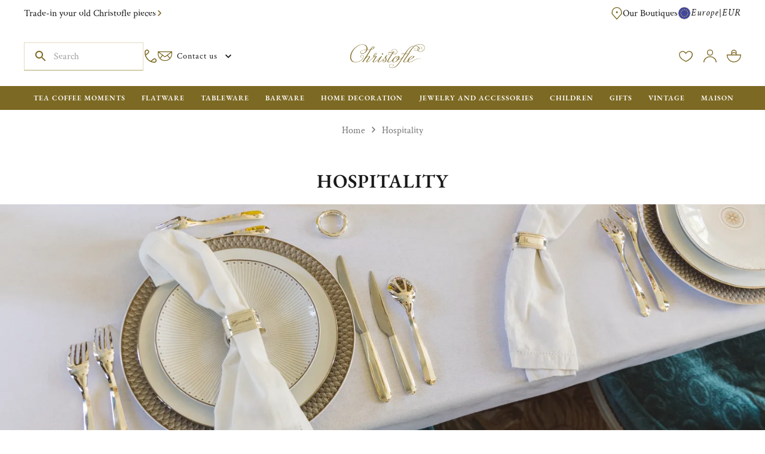

--- FILE ---
content_type: text/html; charset=utf-8
request_url: https://www.christofle.com/eu_en/hospitality
body_size: 124885
content:
<!DOCTYPE html><html lang="en-US"><head><script>frzCustomLazysizesConfig = {loadMode: 1,"lazyClass":"lazyfrz","autosizesClass":"lazyautosizes","srcAttr":"data-frz-src","srcsetAttr":"data-frz-srcset","sizesAttr":"data-frz-sizes","init":false,"loadHidden":false}</script><meta charSet="utf-8"/><meta name="viewport" content="width=device-width, initial-scale=1, minimum-scale=1, viewport-fit=cover"/><link rel="stylesheet" href="/_next/static/css/814aca0eedb89228.css" data-precedence="next"><link rel="stylesheet" href="/_next/static/css/1ac108e8b8b5c0b9.css" data-precedence="next"><link rel="stylesheet" href="/_next/static/css/69d7070e8f7b653a.css" data-precedence="next"><link rel="stylesheet" href="/_next/static/css/44e6131b5ad803f7.css" data-precedence="next"><link rel="stylesheet" href="/_next/static/css/a7b789100d286494.css" data-precedence="next"><link rel="stylesheet" href="/_next/static/css/3a3de45fc50604e1.css" data-precedence="next"><link rel="stylesheet" href="/_next/static/css/aa94488fb30f8d6e.css" data-precedence="next"><link rel="stylesheet" href="/_next/static/css/2e0aa700a60454ed.css" data-precedence="next"><style data-emotion="css-global v4fxgz">:root{--client-size-y:100vh;--client-size-x:100vw;}@supports(height: 100dvh){:root{--client-size-y:100dvh;--client-size-x:100dvw;}}</style><style data-emotion="css-global vuukbs">html{-webkit-font-smoothing:antialiased;-moz-osx-font-smoothing:grayscale;box-sizing:border-box;-webkit-text-size-adjust:100%;}*,*::before,*::after{box-sizing:inherit;}strong,b{font-weight:700;}body{margin:0;color:var(--mui-palette-text-primary);font-family:var(--font-crimson,-apple-system,BlinkMacSystemFont,"Segoe UI",Roboto,"Helvetica Neue",Arial,sans-serif,"Apple Color Emoji","Segoe UI Emoji","Segoe UI Symbol");font-weight:400;font-size:1rem;line-height:1.5;background-color:var(--mui-palette-background-default);}@media print{body{background-color:var(--mui-palette-common-white);}}body::backdrop{background-color:var(--mui-palette-background-default);}:root{--font-size-multiplier:1;}</style><style data-emotion="css-global u468tp">#nprogress{pointer-events:none;}#nprogress .bar{top:0;left:0;height:2px;width:100%;position:fixed;z-index:9999999999;background:#7C6923;}#nprogress .peg{right:0;opacity:1;width:100px;height:100%;display:block;box-shadow:none;position:absolute;-webkit-transform:rotate(3deg) translate(0px, -4px);-moz-transform:rotate(3deg) translate(0px, -4px);-ms-transform:rotate(3deg) translate(0px, -4px);transform:rotate(3deg) translate(0px, -4px);}</style><style data-emotion="css-global yl6juf">:root{--font-size-multiplier:1;}</style><style data-emotion="css-global 8weqlw">:root{--mui-shape-borderRadius:3px;--mui-shadows-0:none;--mui-shadows-1:0px 0px 1.5px hsl(0deg 0% 0% / 0.15),0px 0.5px 0.6px hsl(0deg 0% 0% / 0.06),0px 1.4px 1.8px -1.5px hsl(0deg 0% 0% / 0.09);--mui-shadows-2:0px 0px 1.5px hsl(0deg 0% 0% / 0.15),0px 0.5px 0.6px hsl(0deg 0% 0% / 0.06),0px 2.6px 3.3px -1.5px hsl(0deg 0% 0% / 0.09);--mui-shadows-3:0px 0px 1.5px hsl(0deg 0% 0% / 0.15),0px 0.5px 0.6px hsl(0deg 0% 0% / 0.06),0px 3.8px 4.8px -1.5px hsl(0deg 0% 0% / 0.09);--mui-shadows-4:0px 0px 1.5px hsl(0deg 0% 0% / 0.15),0px 0.5px 0.6px hsl(0deg 0% 0% / 0.04),0px 1.7px 2.2px -0.7px hsl(0deg 0% 0% / 0.06),0px 5px 6.4px -1.5px hsl(0deg 0% 0% / 0.08);--mui-shadows-5:none;--mui-shadows-6:0px 0px 1.5px hsl(0deg 0% 0% / 0.15),0px 0.5px 0.6px hsl(0deg 0% 0% / 0.04),0px 2.3px 2.9px -0.7px hsl(0deg 0% 0% / 0.06),0px 7.6px 9.7px -1.5px hsl(0deg 0% 0% / 0.08);--mui-shadows-7:none;--mui-shadows-8:0px 0px 1.5px hsl(0deg 0% 0% / 0.15),0px 0.5px 0.6px hsl(0deg 0% 0% / 0.05),0px 2.9px 3.7px -0.7px hsl(0deg 0% 0% / 0.07),0px 10px 12.8px -1.5px hsl(0deg 0% 0% / 0.1);--mui-shadows-9:none;--mui-shadows-10:none;--mui-shadows-11:none;--mui-shadows-12:0px 0px 1.5px hsl(0deg 0% 0% / 0.15),0px 0.5px 0.6px hsl(0deg 0% 0% / 0.06),0px 4.2px 5.4px -0.7px hsl(0deg 0% 0% / 0.09),0px 15px 19.1px -1.5px hsl(0deg 0% 0% / 0.11);--mui-shadows-13:none;--mui-shadows-14:none;--mui-shadows-15:none;--mui-shadows-16:0px 0px 1.5px hsl(0deg 0% 0% / 0.15),0px 0.5px 0.6px hsl(0deg 0% 0% / 0.05),0px 3.5px 4.5px -0.5px hsl(0deg 0% 0% / 0.07),0px 8.6px 11px -1px hsl(0deg 0% 0% / 0.08),0px 20px 25.5px -1.5px hsl(0deg 0% 0% / 0.1);--mui-shadows-17:none;--mui-shadows-18:none;--mui-shadows-19:none;--mui-shadows-20:none;--mui-shadows-21:none;--mui-shadows-22:none;--mui-shadows-23:none;--mui-shadows-24:0px 0px 1.5px hsl(0deg 0% 0% / 0.15),0px 0.5px 0.6px hsl(0deg 0% 0% / 0.05),0px 3.9px 5px -0.4px hsl(0deg 0% 0% / 0.07),0px 8.1px 10.3px -0.7px hsl(0deg 0% 0% / 0.08),0px 15.8px 20.1px -1.1px hsl(0deg 0% 0% / 0.1),0px 30px 38.3px -1.5px hsl(0deg 0% 0% / 0.11);--mui-spacings-xxs:clamp(10px, (9.14px + 0.27vw), 16px);--mui-spacings-xs:clamp(12px, (10.86px + 0.36vw), 20px);--mui-spacings-sm:clamp(14px, (11.71px + 0.71vw), 30px);--mui-spacings-md:clamp(16px, (11.14px + 1.52vw), 50px);--mui-spacings-lg:clamp(24px, (16px + 2.5vw), 80px);--mui-spacings-xl:clamp(40px, (31.43px + 2.68vw), 100px);--mui-spacings-xxl:clamp(80px, (68.57px + 3.57vw), 160px);--mui-page-horizontal:clamp(10px, (7.14px + 0.89vw), 30px);--mui-page-vertical:clamp(10px, (7.14px + 0.89vw), 30px);--mui-appBar-top-mobile:24px;--mui-appBar-top-desktop:44px;--mui-appBar-middle-mobile:56px;--mui-appBar-middle-desktopCompact:50px;--mui-appBar-middle-desktopFull:100px;--mui-appBar-bottom-mobile:0px;--mui-appBar-bottom-desktop:40px;--mui-stickyBar-product-tablet:72px;--mui-stickyBar-product-desktop:97px;--mui-appShell-headerHeightSm:46px;--mui-appShell-headerHeightMd:100px;--mui-appShell-appBarHeightMd:80px;--mui-appShell-appBarInnerHeightMd:46px;--mui-zIndex-mobileStepper:1000;--mui-zIndex-fab:1050;--mui-zIndex-speedDial:1050;--mui-zIndex-appBar:1100;--mui-zIndex-drawer:1200;--mui-zIndex-modal:1300;--mui-zIndex-snackbar:1400;--mui-zIndex-tooltip:1500;--mui-font-h1:600 6rem/1.2 var(--font-garamond,-apple-system,BlinkMacSystemFont,"Segoe UI",Roboto,"Helvetica Neue",Arial,sans-serif,"Apple Color Emoji","Segoe UI Emoji","Segoe UI Symbol");--mui-font-h2:600 3.75rem/1.3125 var(--font-garamond,-apple-system,BlinkMacSystemFont,"Segoe UI",Roboto,"Helvetica Neue",Arial,sans-serif,"Apple Color Emoji","Segoe UI Emoji","Segoe UI Symbol");--mui-font-h3:600 3rem/1.2727272727272727 var(--font-garamond,-apple-system,BlinkMacSystemFont,"Segoe UI",Roboto,"Helvetica Neue",Arial,sans-serif,"Apple Color Emoji","Segoe UI Emoji","Segoe UI Symbol");--mui-font-h4:600 2.125rem/1.3333333333333333 var(--font-garamond,-apple-system,BlinkMacSystemFont,"Segoe UI",Roboto,"Helvetica Neue",Arial,sans-serif,"Apple Color Emoji","Segoe UI Emoji","Segoe UI Symbol");--mui-font-h5:600 1.5rem/1.4285714285714286 var(--font-garamond,-apple-system,BlinkMacSystemFont,"Segoe UI",Roboto,"Helvetica Neue",Arial,sans-serif,"Apple Color Emoji","Segoe UI Emoji","Segoe UI Symbol");--mui-font-h6:500 1.25rem/1.3333333333333333 var(--font-garamond,-apple-system,BlinkMacSystemFont,"Segoe UI",Roboto,"Helvetica Neue",Arial,sans-serif,"Apple Color Emoji","Segoe UI Emoji","Segoe UI Symbol");--mui-font-h1Italic:italic 400/1.1363636363636365 var(--font-crimson,-apple-system,BlinkMacSystemFont,"Segoe UI",Roboto,"Helvetica Neue",Arial,sans-serif,"Apple Color Emoji","Segoe UI Emoji","Segoe UI Symbol");--mui-font-h2Italic:italic 400/1.25 var(--font-crimson,-apple-system,BlinkMacSystemFont,"Segoe UI",Roboto,"Helvetica Neue",Arial,sans-serif,"Apple Color Emoji","Segoe UI Emoji","Segoe UI Symbol");--mui-font-h3Italic:italic 400/1.2307692307692308 var(--font-crimson,-apple-system,BlinkMacSystemFont,"Segoe UI",Roboto,"Helvetica Neue",Arial,sans-serif,"Apple Color Emoji","Segoe UI Emoji","Segoe UI Symbol");--mui-font-h4Italic:italic 400/1.3 var(--font-crimson,-apple-system,BlinkMacSystemFont,"Segoe UI",Roboto,"Helvetica Neue",Arial,sans-serif,"Apple Color Emoji","Segoe UI Emoji","Segoe UI Symbol");--mui-font-linkBig:italic 400/1.2 var(--font-crimson,-apple-system,BlinkMacSystemFont,"Segoe UI",Roboto,"Helvetica Neue",Arial,sans-serif,"Apple Color Emoji","Segoe UI Emoji","Segoe UI Symbol");--mui-font-linkSmall:italic 400/1.125 var(--font-crimson,-apple-system,BlinkMacSystemFont,"Segoe UI",Roboto,"Helvetica Neue",Arial,sans-serif,"Apple Color Emoji","Segoe UI Emoji","Segoe UI Symbol");--mui-font-linkUpper:600/1.3333333333333333 var(--font-crimson,-apple-system,BlinkMacSystemFont,"Segoe UI",Roboto,"Helvetica Neue",Arial,sans-serif,"Apple Color Emoji","Segoe UI Emoji","Segoe UI Symbol");--mui-font-bodyBig:400/1.3333333333333333 var(--font-crimson,-apple-system,BlinkMacSystemFont,"Segoe UI",Roboto,"Helvetica Neue",Arial,sans-serif,"Apple Color Emoji","Segoe UI Emoji","Segoe UI Symbol");--mui-font-bodyNormal:400/1.3125 var(--font-crimson,-apple-system,BlinkMacSystemFont,"Segoe UI",Roboto,"Helvetica Neue",Arial,sans-serif,"Apple Color Emoji","Segoe UI Emoji","Segoe UI Symbol");--mui-font-bodyNormalItalic:italic 400/1.3125 var(--font-crimson,-apple-system,BlinkMacSystemFont,"Segoe UI",Roboto,"Helvetica Neue",Arial,sans-serif,"Apple Color Emoji","Segoe UI Emoji","Segoe UI Symbol");--mui-font-bodySmall:400/1.1428571428571428 var(--font-crimson,-apple-system,BlinkMacSystemFont,"Segoe UI",Roboto,"Helvetica Neue",Arial,sans-serif,"Apple Color Emoji","Segoe UI Emoji","Segoe UI Symbol");--mui-font-bodyVerySmall:400/1.5 var(--font-crimson,-apple-system,BlinkMacSystemFont,"Segoe UI",Roboto,"Helvetica Neue",Arial,sans-serif,"Apple Color Emoji","Segoe UI Emoji","Segoe UI Symbol");--mui-font-button:600 0.875rem/1.4285714285714286 var(--font-garamond,-apple-system,BlinkMacSystemFont,"Segoe UI",Roboto,"Helvetica Neue",Arial,sans-serif,"Apple Color Emoji","Segoe UI Emoji","Segoe UI Symbol");--mui-font-priceBig:600/1.2727272727272727 var(--font-crimson,-apple-system,BlinkMacSystemFont,"Segoe UI",Roboto,"Helvetica Neue",Arial,sans-serif,"Apple Color Emoji","Segoe UI Emoji","Segoe UI Symbol");--mui-font-priceSmall:600/1.3333333333333333 var(--font-crimson,-apple-system,BlinkMacSystemFont,"Segoe UI",Roboto,"Helvetica Neue",Arial,sans-serif,"Apple Color Emoji","Segoe UI Emoji","Segoe UI Symbol");--mui-font-subtitle1:400 1rem/1.75 var(--font-crimson,-apple-system,BlinkMacSystemFont,"Segoe UI",Roboto,"Helvetica Neue",Arial,sans-serif,"Apple Color Emoji","Segoe UI Emoji","Segoe UI Symbol");--mui-font-subtitle2:500 0.875rem/1.57 var(--font-crimson,-apple-system,BlinkMacSystemFont,"Segoe UI",Roboto,"Helvetica Neue",Arial,sans-serif,"Apple Color Emoji","Segoe UI Emoji","Segoe UI Symbol");--mui-font-body1:400 1rem/1.5 var(--font-crimson,-apple-system,BlinkMacSystemFont,"Segoe UI",Roboto,"Helvetica Neue",Arial,sans-serif,"Apple Color Emoji","Segoe UI Emoji","Segoe UI Symbol");--mui-font-body2:400 0.875rem/1.43 var(--font-crimson,-apple-system,BlinkMacSystemFont,"Segoe UI",Roboto,"Helvetica Neue",Arial,sans-serif,"Apple Color Emoji","Segoe UI Emoji","Segoe UI Symbol");--mui-font-caption:400 0.75rem/1.66 var(--font-crimson,-apple-system,BlinkMacSystemFont,"Segoe UI",Roboto,"Helvetica Neue",Arial,sans-serif,"Apple Color Emoji","Segoe UI Emoji","Segoe UI Symbol");--mui-font-overline:400 0.75rem/2.66 var(--font-crimson,-apple-system,BlinkMacSystemFont,"Segoe UI",Roboto,"Helvetica Neue",Arial,sans-serif,"Apple Color Emoji","Segoe UI Emoji","Segoe UI Symbol");--mui-font-inherit:inherit inherit/inherit inherit;}:root{-webkit-print-color-scheme:light;color-scheme:light;--mui-palette-primary-main:#7C6923;--mui-palette-primary-dark:#665514;--mui-palette-primary-light:#B5A363;--mui-palette-primary-contrastText:#FFFFFF;--mui-palette-primary-mainChannel:124 105 35;--mui-palette-primary-lightChannel:181 163 99;--mui-palette-primary-darkChannel:102 85 20;--mui-palette-primary-contrastTextChannel:255 255 255;--mui-palette-secondary-main:#757575;--mui-palette-secondary-contrastText:#191919;--mui-palette-secondary-light:rgb(144, 144, 144);--mui-palette-secondary-dark:rgb(81, 81, 81);--mui-palette-secondary-mainChannel:117 117 117;--mui-palette-secondary-lightChannel:144 144 144;--mui-palette-secondary-darkChannel:81 81 81;--mui-palette-secondary-contrastTextChannel:25 25 25;--mui-palette-text-primary:#191919;--mui-palette-text-secondary:#757575;--mui-palette-text-kakiDark:#665514;--mui-palette-text-white:#FFFFFF;--mui-palette-text-disabled:#757575;--mui-palette-text-primaryChannel:25 25 25;--mui-palette-text-secondaryChannel:117 117 117;--mui-palette-background-default:#FFFFFF;--mui-palette-background-paper:#FFFFFF;--mui-palette-background-accent:#FBF9F6;--mui-palette-background-defaultChannel:255 255 255;--mui-palette-background-paperChannel:255 255 255;--mui-palette-error-main:#B00000;--mui-palette-error-light:rgb(191, 51, 51);--mui-palette-error-dark:rgb(123, 0, 0);--mui-palette-error-contrastText:#fff;--mui-palette-error-mainChannel:176 0 0;--mui-palette-error-lightChannel:191 51 51;--mui-palette-error-darkChannel:123 0 0;--mui-palette-error-contrastTextChannel:255 255 255;--mui-palette-warning-main:#B5A363;--mui-palette-warning-light:rgb(195, 181, 130);--mui-palette-warning-dark:rgb(126, 114, 69);--mui-palette-warning-contrastText:rgba(0, 0, 0, 0.87);--mui-palette-warning-mainChannel:181 163 99;--mui-palette-warning-lightChannel:195 181 130;--mui-palette-warning-darkChannel:126 114 69;--mui-palette-warning-contrastTextChannel:0 0 0;--mui-palette-success-main:#4A662B;--mui-palette-success-light:rgb(110, 132, 85);--mui-palette-success-dark:rgb(51, 71, 30);--mui-palette-success-contrastText:#fff;--mui-palette-success-mainChannel:74 102 43;--mui-palette-success-lightChannel:110 132 85;--mui-palette-success-darkChannel:51 71 30;--mui-palette-success-contrastTextChannel:255 255 255;--mui-palette-info-main:#757575;--mui-palette-info-light:rgb(144, 144, 144);--mui-palette-info-dark:rgb(81, 81, 81);--mui-palette-info-contrastText:#fff;--mui-palette-info-mainChannel:117 117 117;--mui-palette-info-lightChannel:144 144 144;--mui-palette-info-darkChannel:81 81 81;--mui-palette-info-contrastTextChannel:255 255 255;--mui-palette-divider:#ECE8D8;--mui-palette-christofle-kaki-main:#7C6923;--mui-palette-christofle-kaki-dark:#665514;--mui-palette-christofle-kaki-light:#B5A363;--mui-palette-christofle-kaki-lighter:#E1DAC0;--mui-palette-christofle-kaki-lightest:#ECE8D8;--mui-palette-christofle-vintage-green:#4A662B;--mui-palette-christofle-vintage-pink-main:#F1D8D8;--mui-palette-christofle-vintage-pink-dark:#BA8989;--mui-palette-christofle-vintage-pink-light:#F9F1F0;--mui-palette-christofle-beige:#FBF9F6;--mui-palette-christofle-grey:#757575;--mui-palette-christofle-grayLight:#E8E7E5;--mui-palette-christofle-warning:#B00000;--mui-palette-christofle-faqBg:#f8f8f6;--mui-palette-common-black:#000;--mui-palette-common-white:#fff;--mui-palette-common-background:#fff;--mui-palette-common-onBackground:#000;--mui-palette-common-backgroundChannel:255 255 255;--mui-palette-common-onBackgroundChannel:0 0 0;--mui-palette-grey-50:#fafafa;--mui-palette-grey-100:#f5f5f5;--mui-palette-grey-200:#eeeeee;--mui-palette-grey-300:#e0e0e0;--mui-palette-grey-400:#bdbdbd;--mui-palette-grey-500:#9e9e9e;--mui-palette-grey-600:#757575;--mui-palette-grey-700:#616161;--mui-palette-grey-800:#424242;--mui-palette-grey-900:#212121;--mui-palette-grey-A100:#f5f5f5;--mui-palette-grey-A200:#eeeeee;--mui-palette-grey-A400:#bdbdbd;--mui-palette-grey-A700:#616161;--mui-palette-action-active:rgba(0, 0, 0, 0.54);--mui-palette-action-hover:rgba(0, 0, 0, 0.04);--mui-palette-action-hoverOpacity:0.04;--mui-palette-action-selected:rgba(0, 0, 0, 0.08);--mui-palette-action-selectedOpacity:0.08;--mui-palette-action-disabled:rgba(0, 0, 0, 0.26);--mui-palette-action-disabledBackground:rgba(0, 0, 0, 0.12);--mui-palette-action-disabledOpacity:0.38;--mui-palette-action-focus:rgba(0, 0, 0, 0.12);--mui-palette-action-focusOpacity:0.12;--mui-palette-action-activatedOpacity:0.12;--mui-palette-action-activeChannel:0 0 0;--mui-palette-action-selectedChannel:0 0 0;--mui-palette-Alert-errorColor:rgb(76, 20, 20);--mui-palette-Alert-infoColor:rgb(57, 57, 57);--mui-palette-Alert-successColor:rgb(44, 52, 34);--mui-palette-Alert-warningColor:rgb(78, 72, 52);--mui-palette-Alert-errorFilledBg:var(--mui-palette-error-main, #B00000);--mui-palette-Alert-infoFilledBg:var(--mui-palette-info-main, #757575);--mui-palette-Alert-successFilledBg:var(--mui-palette-success-main, #4A662B);--mui-palette-Alert-warningFilledBg:var(--mui-palette-warning-main, #B5A363);--mui-palette-Alert-errorFilledColor:#fff;--mui-palette-Alert-infoFilledColor:#fff;--mui-palette-Alert-successFilledColor:#fff;--mui-palette-Alert-warningFilledColor:rgba(0, 0, 0, 0.87);--mui-palette-Alert-errorStandardBg:rgb(248, 234, 234);--mui-palette-Alert-infoStandardBg:rgb(243, 243, 243);--mui-palette-Alert-successStandardBg:rgb(240, 242, 238);--mui-palette-Alert-warningStandardBg:rgb(249, 247, 242);--mui-palette-Alert-errorIconColor:var(--mui-palette-error-main, #B00000);--mui-palette-Alert-infoIconColor:var(--mui-palette-info-main, #757575);--mui-palette-Alert-successIconColor:var(--mui-palette-success-main, #4A662B);--mui-palette-Alert-warningIconColor:var(--mui-palette-warning-main, #B5A363);--mui-palette-AppBar-defaultBg:var(--mui-palette-grey-100, #f5f5f5);--mui-palette-Avatar-defaultBg:var(--mui-palette-grey-400, #bdbdbd);--mui-palette-Button-inheritContainedBg:var(--mui-palette-grey-300, #e0e0e0);--mui-palette-Button-inheritContainedHoverBg:var(--mui-palette-grey-A100, #f5f5f5);--mui-palette-Chip-defaultBorder:var(--mui-palette-grey-400, #bdbdbd);--mui-palette-Chip-defaultAvatarColor:var(--mui-palette-grey-700, #616161);--mui-palette-Chip-defaultIconColor:var(--mui-palette-grey-700, #616161);--mui-palette-FilledInput-bg:rgba(0, 0, 0, 0.06);--mui-palette-FilledInput-hoverBg:rgba(0, 0, 0, 0.09);--mui-palette-FilledInput-disabledBg:rgba(0, 0, 0, 0.12);--mui-palette-LinearProgress-primaryBg:rgb(205, 198, 171);--mui-palette-LinearProgress-secondaryBg:rgb(202, 202, 202);--mui-palette-LinearProgress-errorBg:rgb(224, 158, 158);--mui-palette-LinearProgress-infoBg:rgb(202, 202, 202);--mui-palette-LinearProgress-successBg:rgb(186, 196, 174);--mui-palette-LinearProgress-warningBg:rgb(226, 220, 195);--mui-palette-Skeleton-bg:rgba(var(--mui-palette-text-primaryChannel, undefined) / 0.11);--mui-palette-Slider-primaryTrack:rgb(205, 198, 171);--mui-palette-Slider-secondaryTrack:rgb(202, 202, 202);--mui-palette-Slider-errorTrack:rgb(224, 158, 158);--mui-palette-Slider-infoTrack:rgb(202, 202, 202);--mui-palette-Slider-successTrack:rgb(186, 196, 174);--mui-palette-Slider-warningTrack:rgb(226, 220, 195);--mui-palette-SnackbarContent-bg:rgb(50, 50, 50);--mui-palette-SnackbarContent-color:#fff;--mui-palette-SpeedDialAction-fabHoverBg:rgb(216, 216, 216);--mui-palette-StepConnector-border:var(--mui-palette-grey-400, #bdbdbd);--mui-palette-StepContent-border:var(--mui-palette-grey-400, #bdbdbd);--mui-palette-Switch-defaultColor:var(--mui-palette-common-white, #fff);--mui-palette-Switch-defaultDisabledColor:var(--mui-palette-grey-100, #f5f5f5);--mui-palette-Switch-primaryDisabledColor:rgb(205, 198, 171);--mui-palette-Switch-secondaryDisabledColor:rgb(202, 202, 202);--mui-palette-Switch-errorDisabledColor:rgb(224, 158, 158);--mui-palette-Switch-infoDisabledColor:rgb(202, 202, 202);--mui-palette-Switch-successDisabledColor:rgb(186, 196, 174);--mui-palette-Switch-warningDisabledColor:rgb(226, 220, 195);--mui-palette-TableCell-border:rgba(252, 252, 250, 1);--mui-palette-Tooltip-bg:rgba(97, 97, 97, 0.92);--mui-palette-dividerChannel:236 232 216;--mui-opacity-inputPlaceholder:0.42;--mui-opacity-inputUnderline:0.42;--mui-opacity-switchTrackDisabled:0.12;--mui-opacity-switchTrack:0.38;}</style><style data-emotion="css-global 1prfaxn">@-webkit-keyframes mui-auto-fill{from{display:block;}}@keyframes mui-auto-fill{from{display:block;}}@-webkit-keyframes mui-auto-fill-cancel{from{display:block;}}@keyframes mui-auto-fill-cancel{from{display:block;}}</style><style data-emotion="css-global animation-ufitl6">@-webkit-keyframes animation-ufitl6{from{-webkit-transform:scaleX(0);-moz-transform:scaleX(0);-ms-transform:scaleX(0);transform:scaleX(0);}to{-webkit-transform:scaleX(1);-moz-transform:scaleX(1);-ms-transform:scaleX(1);transform:scaleX(1);}}@keyframes animation-ufitl6{from{-webkit-transform:scaleX(0);-moz-transform:scaleX(0);-ms-transform:scaleX(0);transform:scaleX(0);}to{-webkit-transform:scaleX(1);-moz-transform:scaleX(1);-ms-transform:scaleX(1);transform:scaleX(1);}}</style><style data-emotion="css-global animation-fqp2tk">@-webkit-keyframes animation-fqp2tk{from{-webkit-transform:scaleY(0);-moz-transform:scaleY(0);-ms-transform:scaleY(0);transform:scaleY(0);}to{-webkit-transform:scaleY(1);-moz-transform:scaleY(1);-ms-transform:scaleY(1);transform:scaleY(1);}}@keyframes animation-fqp2tk{from{-webkit-transform:scaleY(0);-moz-transform:scaleY(0);-ms-transform:scaleY(0);transform:scaleY(0);}to{-webkit-transform:scaleY(1);-moz-transform:scaleY(1);-ms-transform:scaleY(1);transform:scaleY(1);}}</style><style data-emotion="css 1iotwzd 1p0xfsy yd1ka9 1ik3buh sobfiv nlgmj9 1e7hbzo 17v1e1l xj1doo 1i0j0tp 1ux8ll1 14p5o3n 1pzcwt9 gwvdjg 69v09q wl58v8 haq03n 1r8qw6d 42trfs 1lvvvk2 1cooduq 1b4cz33 l0a4yh 1b0zozo chrm1o lwgura 1lrwxn 1tee4uz 1aky6y0 1udhi0g 12jc0lb 1trodd7 dao12z 1wek5vb 34113j 1yo8034 80pqcr 8vixxq k2ygne 1u1egae 19gz2lv 19bcbjb m5cj26 1u8qly9 1un5xp5 1k1jn3s kveowa izonge p1bvaq eetldv l2fyyt 1dakirx w4cd9x 1mbgv78 12vw7fq cveorv 8qh21a iedp41 1g78ho2 svieo3 1xdhyk6 1ja8l8u 15jxyja 1q97qtf azkn2g 1160d2k 1lm5gha yro41t 1yrxmuf 1yqsmgf 1spzlz5 9ap20u 0 rs1wmj dvxtzn jcitli 1uztexj jhoypq ohugnc 6ztxgu gwqjfl 1onvha5 i6qnd7 o9po3f e9u0ff 1yca2fp k1jj38 39abi3 1wxqa5g h9madl 1b3gbnz nlajti kphequ deh46a a4xii4 kuorrz 81qg8w 1w5f19o aj6jnp 124fh2j 1xus9wc 1kr8zk1 sfyz88 15snuly 1trz4qr 1xi8t0q 1w4v83f gbv1l1 18ykxmi e4b6ib 1nvf6sw 1ltsxof 2ltxpz 1u9o85q 1mi3tt8 119syb2 19hdfv 192gmsn wnfue5 1v0m8jm xqblg5 vuxf0f pymt5p qk7dun kzpmqw abqyn 15830to 9vd5ud 12mj7ma 16f8enq 1iuvuuk 1ttbcyn 1tb47ma 1elmqbe 1owm4kb 2fp967 4x4lxh 1uo92q7 1h8hhwf a0h7we 11dinjt 1mglpnj 2s79mm 1exeins 15ipuex 1r7rr3x fsgpis a7yrxv 43yvgs k6tkim 19taoht 1faq0ew wp1hsr 1nuwwif nomc4o j66c7v 51eq8m 26fh7c 1m078xi 1nd5pgh 19644od 1ttcndq 11roqqk 1udowna 85p2m4 1232ge8 z77ub4 1vp34zi hp1c12 4iibwb 19kcqee 19va6l6 6x3y0j sz60l 1sr5c8r 1rommjz 14gbzd 1qsgfrx kj9wv1 n9u7qj 1r0h444 eir0k4 vnt3d9 l1itb6 1q6cfae 1sifdp3 1yfjmov 1kfnwke 1b4bd4y 173v1il 1544itr 13dqu9x 14hkaol tlmr97 7090ok igzjak m1dkhq 1ry451p 142vpvy ugmf7w">.css-1iotwzd{position:absolute;top:0;z-index:1;min-height:var(--client-size-y);left:0;right:0;}.css-1p0xfsy{position:fixed;right:1.875rem;bottom:1.875rem;z-index:1299;opacity:0;-webkit-transition:opacity 300ms cubic-bezier(0.4, 0, 0.2, 1) 0ms;transition:opacity 300ms cubic-bezier(0.4, 0, 0.2, 1) 0ms;}@media (min-width:1024px){.css-1p0xfsy{right:3.125rem;bottom:3.125rem;}}.css-yd1ka9{font-family:var(--font-garamond,-apple-system,BlinkMacSystemFont,"Segoe UI",Roboto,"Helvetica Neue",Arial,sans-serif,"Apple Color Emoji","Segoe UI Emoji","Segoe UI Symbol");font-weight:600;font-size:0.875rem;line-height:1.4285714285714286;text-transform:uppercase;letter-spacing:1px;min-height:36px;-webkit-transition:background-color 250ms cubic-bezier(0.4, 0, 0.2, 1) 0ms,box-shadow 250ms cubic-bezier(0.4, 0, 0.2, 1) 0ms,border-color 250ms cubic-bezier(0.4, 0, 0.2, 1) 0ms;transition:background-color 250ms cubic-bezier(0.4, 0, 0.2, 1) 0ms,box-shadow 250ms cubic-bezier(0.4, 0, 0.2, 1) 0ms,border-color 250ms cubic-bezier(0.4, 0, 0.2, 1) 0ms;border-radius:50%;padding:0;min-width:0;width:56px;height:56px;z-index:var(--mui-zIndex-fab);box-shadow:var(--mui-shadows-6);color:var(--mui-palette-grey-900);background-color:var(--mui-palette-grey-300);color:var(--mui-palette-primary-contrastText);background-color:var(--mui-palette-primary-main);width:56px;height:56px;}@media (min-width:0px){.css-yd1ka9{font-size:calc(0.875rem * var(--font-size-multiplier, 1));}}@media (min-width:1024px){.css-yd1ka9{font-size:calc(0.875rem * var(--font-size-multiplier, 1));}}@media (min-width:1440px){.css-yd1ka9{font-size:calc(0.875rem * var(--font-size-multiplier, 1));}}@media (min-width:1600px){.css-yd1ka9{font-size:calc(0.875rem * var(--font-size-multiplier, 1));}}.css-yd1ka9:active{box-shadow:var(--mui-shadows-12);}.css-yd1ka9:hover{background-color:var(--mui-palette-grey-A100);-webkit-text-decoration:none;text-decoration:none;}@media (hover: none){.css-yd1ka9:hover{background-color:var(--mui-palette-grey-300);}}.css-yd1ka9.Mui-focusVisible{box-shadow:var(--mui-shadows-6);}.css-yd1ka9:hover{background-color:var(--mui-palette-primary-dark);}@media (hover: none){.css-yd1ka9:hover{background-color:var(--mui-palette-primary-main);}}.css-yd1ka9.Mui-disabled{color:var(--mui-palette-action-disabled);box-shadow:var(--mui-shadows-0);background-color:var(--mui-palette-action-disabledBackground);}.css-yd1ka9.MuiFab-default{background-color:var(--mui-palette-background-paper);color:var(--mui-palette-text-primary);}.css-yd1ka9.MuiFab-default:hover{background-color:var(--mui-palette-background-paper);}.css-yd1ka9:disabled{background-color:var(--mui-palette-christofle-kaki-lightest);color:#FFF;}.css-yd1ka9:hover{background-color:var(--mui-palette-christofle-kaki-dark);}.css-1ik3buh{display:-webkit-inline-box;display:-webkit-inline-flex;display:-ms-inline-flexbox;display:inline-flex;-webkit-align-items:center;-webkit-box-align:center;-ms-flex-align:center;align-items:center;-webkit-box-pack:center;-ms-flex-pack:center;-webkit-justify-content:center;justify-content:center;position:relative;box-sizing:border-box;-webkit-tap-highlight-color:transparent;background-color:transparent;outline:0;border:0;margin:0;border-radius:0;padding:0;cursor:pointer;-webkit-user-select:none;-moz-user-select:none;-ms-user-select:none;user-select:none;vertical-align:middle;-moz-appearance:none;-webkit-appearance:none;-webkit-text-decoration:none;text-decoration:none;color:inherit;font-family:var(--font-garamond,-apple-system,BlinkMacSystemFont,"Segoe UI",Roboto,"Helvetica Neue",Arial,sans-serif,"Apple Color Emoji","Segoe UI Emoji","Segoe UI Symbol");font-weight:600;font-size:0.875rem;line-height:1.4285714285714286;text-transform:uppercase;letter-spacing:1px;min-height:36px;-webkit-transition:background-color 250ms cubic-bezier(0.4, 0, 0.2, 1) 0ms,box-shadow 250ms cubic-bezier(0.4, 0, 0.2, 1) 0ms,border-color 250ms cubic-bezier(0.4, 0, 0.2, 1) 0ms;transition:background-color 250ms cubic-bezier(0.4, 0, 0.2, 1) 0ms,box-shadow 250ms cubic-bezier(0.4, 0, 0.2, 1) 0ms,border-color 250ms cubic-bezier(0.4, 0, 0.2, 1) 0ms;border-radius:50%;padding:0;min-width:0;width:56px;height:56px;z-index:var(--mui-zIndex-fab);box-shadow:var(--mui-shadows-6);color:var(--mui-palette-grey-900);background-color:var(--mui-palette-grey-300);color:var(--mui-palette-primary-contrastText);background-color:var(--mui-palette-primary-main);width:56px;height:56px;}.css-1ik3buh::-moz-focus-inner{border-style:none;}.css-1ik3buh.Mui-disabled{pointer-events:none;cursor:default;}@media print{.css-1ik3buh{-webkit-print-color-adjust:exact;color-adjust:exact;}}@media (min-width:0px){.css-1ik3buh{font-size:calc(0.875rem * var(--font-size-multiplier, 1));}}@media (min-width:1024px){.css-1ik3buh{font-size:calc(0.875rem * var(--font-size-multiplier, 1));}}@media (min-width:1440px){.css-1ik3buh{font-size:calc(0.875rem * var(--font-size-multiplier, 1));}}@media (min-width:1600px){.css-1ik3buh{font-size:calc(0.875rem * var(--font-size-multiplier, 1));}}.css-1ik3buh:active{box-shadow:var(--mui-shadows-12);}.css-1ik3buh:hover{background-color:var(--mui-palette-grey-A100);-webkit-text-decoration:none;text-decoration:none;}@media (hover: none){.css-1ik3buh:hover{background-color:var(--mui-palette-grey-300);}}.css-1ik3buh.Mui-focusVisible{box-shadow:var(--mui-shadows-6);}.css-1ik3buh:hover{background-color:var(--mui-palette-primary-dark);}@media (hover: none){.css-1ik3buh:hover{background-color:var(--mui-palette-primary-main);}}.css-1ik3buh.Mui-disabled{color:var(--mui-palette-action-disabled);box-shadow:var(--mui-shadows-0);background-color:var(--mui-palette-action-disabledBackground);}.css-1ik3buh.MuiFab-default{background-color:var(--mui-palette-background-paper);color:var(--mui-palette-text-primary);}.css-1ik3buh.MuiFab-default:hover{background-color:var(--mui-palette-background-paper);}.css-1ik3buh:disabled{background-color:var(--mui-palette-christofle-kaki-lightest);color:#FFF;}.css-1ik3buh:hover{background-color:var(--mui-palette-christofle-kaki-dark);}.css-sobfiv{-webkit-user-select:none;-moz-user-select:none;-ms-user-select:none;user-select:none;width:1em;height:1em;display:inline-block;-webkit-flex-shrink:0;-ms-flex-negative:0;flex-shrink:0;-webkit-transition:fill 300ms cubic-bezier(0.4, 0, 0.2, 1) 0ms;transition:fill 300ms cubic-bezier(0.4, 0, 0.2, 1) 0ms;font-size:1.5rem;color:var(--mui-palette-primary-main);-webkit-transform:rotate(90deg);-moz-transform:rotate(90deg);-ms-transform:rotate(90deg);transform:rotate(90deg);width:initial;height:initial;}.css-sobfiv path{fill:#fff;}.css-nlgmj9{z-index:var(--mui-zIndex-drawer);}.css-1e7hbzo{display:-webkit-box;display:-webkit-flex;display:-ms-flexbox;display:flex;-webkit-flex-direction:column;-ms-flex-direction:column;flex-direction:column;width:100%;box-sizing:border-box;-webkit-flex-shrink:0;-ms-flex-negative:0;flex-shrink:0;position:fixed;z-index:var(--mui-zIndex-appBar);top:0;left:auto;right:0;--AppBar-background:var(--mui-palette-primary-main);--AppBar-color:var(--mui-palette-primary-contrastText);background-color:var(--AppBar-background);color:var(--AppBar-color);box-shadow:none;background-color:var(--mui-palette-background-paper);border:0px solid;-webkit-transform:translateY(0);-moz-transform:translateY(0);-ms-transform:translateY(0);transform:translateY(0);-webkit-transition:-webkit-transform 300ms cubic-bezier(0.4, 0, 0.2, 1) 0ms;transition:transform 300ms cubic-bezier(0.4, 0, 0.2, 1) 0ms;}@media print{.css-1e7hbzo{position:absolute;}}.css-17v1e1l{background-color:var(--mui-palette-background-paper);color:var(--mui-palette-text-primary);-webkit-transition:box-shadow 300ms cubic-bezier(0.4, 0, 0.2, 1) 0ms;transition:box-shadow 300ms cubic-bezier(0.4, 0, 0.2, 1) 0ms;box-shadow:var(--Paper-shadow);background-image:var(--Paper-overlay);border-color:var(--mui-palette-christofle-kaki-lighter);border-width:1px;border-style:solid;display:-webkit-box;display:-webkit-flex;display:-ms-flexbox;display:flex;-webkit-flex-direction:column;-ms-flex-direction:column;flex-direction:column;width:100%;box-sizing:border-box;-webkit-flex-shrink:0;-ms-flex-negative:0;flex-shrink:0;position:fixed;z-index:var(--mui-zIndex-appBar);top:0;left:auto;right:0;--AppBar-background:var(--mui-palette-primary-main);--AppBar-color:var(--mui-palette-primary-contrastText);background-color:var(--AppBar-background);color:var(--AppBar-color);box-shadow:none;background-color:var(--mui-palette-background-paper);border:0px solid;-webkit-transform:translateY(0);-moz-transform:translateY(0);-ms-transform:translateY(0);transform:translateY(0);-webkit-transition:-webkit-transform 300ms cubic-bezier(0.4, 0, 0.2, 1) 0ms;transition:transform 300ms cubic-bezier(0.4, 0, 0.2, 1) 0ms;}@media print{.css-17v1e1l{position:absolute;}}.css-xj1doo{position:relative;display:-webkit-box;display:-webkit-flex;display:-ms-flexbox;display:flex;-webkit-align-items:center;-webkit-box-align:center;-ms-flex-align:center;align-items:center;min-height:56px;display:-webkit-box;display:-webkit-flex;display:-ms-flexbox;display:flex;-webkit-flex-direction:column;-ms-flex-direction:column;flex-direction:column;}@media (min-width:0px){@media (orientation: landscape){.css-xj1doo{min-height:48px;}}}@media (min-width:768px){.css-xj1doo{min-height:64px;}}.css-1i0j0tp{width:100%;height:24px;}@media (min-width:1024px){.css-1i0j0tp{height:44px;}}@media (max-width:1023.95px){.css-1i0j0tp{background:#FBF9F6;}}.css-1ux8ll1{display:none;}@media (max-width:1023.95px){.css-1ux8ll1{display:contents;}}.css-14p5o3n{white-space:nowrap;overflow:hidden;}@media (min-width:0px){.css-14p5o3n{max-width:100%;}}@media (min-width:1024px){.css-14p5o3n{max-width:43.75rem;}}.css-14p5o3n>*{display:inline-block;padding-left:100%;color:var(--mui-palette-primary-main);}.css-1pzcwt9{margin:0;font-family:var(--font-crimson,-apple-system,BlinkMacSystemFont,"Segoe UI",Roboto,"Helvetica Neue",Arial,sans-serif,"Apple Color Emoji","Segoe UI Emoji","Segoe UI Symbol");font-weight:400;line-height:1.5;variant:bodyVerySmall;color:var(--mui-palette-text-primary);}@media (min-width:0px){.css-1pzcwt9{font-size:calc(0.75rem * var(--font-size-multiplier, 1));}}@media (min-width:1024px){.css-1pzcwt9{font-size:calc(0.75rem * var(--font-size-multiplier, 1));}}@media (min-width:1440px){.css-1pzcwt9{font-size:calc(0.75rem * var(--font-size-multiplier, 1));}}@media (min-width:1600px){.css-1pzcwt9{font-size:calc(0.75rem * var(--font-size-multiplier, 1));}}.css-gwvdjg{width:100%;margin-left:auto;box-sizing:border-box;margin-right:auto;padding-left:0.5rem;padding-right:0.5rem;padding-left:1rem;padding-right:1rem;height:100%;}@media (min-width:768px){.css-gwvdjg{padding-left:0.75rem;padding-right:0.75rem;}}@media (min-width:1440px){.css-gwvdjg{max-width:1440px;}}@media (min-width:1024px){.css-gwvdjg{padding-left:2.5rem;padding-right:2.5rem;}}.css-69v09q{display:none;}@media (min-width:1024px){.css-69v09q{display:contents;}}.css-wl58v8{display:grid;grid-template-columns:1fr auto 1fr;-webkit-align-items:center;-webkit-box-align:center;-ms-flex-align:center;align-items:center;gap:0.5rem;height:100%;}@media (min-width:1024px){.css-wl58v8{gap:1.25rem;}}.css-haq03n{display:-webkit-box;display:-webkit-flex;display:-ms-flexbox;display:flex;-webkit-flex-direction:row;-ms-flex-direction:row;flex-direction:row;-webkit-align-items:center;-webkit-box-align:center;-ms-flex-align:center;align-items:center;z-index:1000;background:common.white;}.css-1r8qw6d{display:-webkit-box;display:-webkit-flex;display:-ms-flexbox;display:flex;-webkit-flex-direction:row;-ms-flex-direction:row;flex-direction:row;gap:0.375rem;-webkit-align-items:center;-webkit-box-align:center;-ms-flex-align:center;align-items:center;}.css-42trfs{margin:0;font-family:var(--font-crimson,-apple-system,BlinkMacSystemFont,"Segoe UI",Roboto,"Helvetica Neue",Arial,sans-serif,"Apple Color Emoji","Segoe UI Emoji","Segoe UI Symbol");font-weight:400;line-height:1.3125;variant:bodyNormal;color:var(--mui-palette-text-primary);color:var(--mui-palette-text-primary);text-wrap:nowrap;}@media (min-width:0px){.css-42trfs{font-size:calc(1rem * var(--font-size-multiplier, 1));}}@media (min-width:1024px){.css-42trfs{font-size:calc(1rem * var(--font-size-multiplier, 1));}}@media (min-width:1440px){.css-42trfs{font-size:calc(1rem * var(--font-size-multiplier, 1));}}@media (min-width:1600px){.css-42trfs{font-size:calc(1rem * var(--font-size-multiplier, 1));}}.css-42trfs a{color:var(--mui-palette-text-primary);-webkit-text-decoration:none;text-decoration:none;}.css-1lvvvk2{-webkit-user-select:none;-moz-user-select:none;-ms-user-select:none;user-select:none;width:1em;height:1em;display:inline-block;-webkit-flex-shrink:0;-ms-flex-negative:0;flex-shrink:0;-webkit-transition:fill 300ms cubic-bezier(0.4, 0, 0.2, 1) 0ms;transition:fill 300ms cubic-bezier(0.4, 0, 0.2, 1) 0ms;font-size:1.5rem;color:var(--mui-palette-primary-main);-webkit-transform:rotate(180deg);-moz-transform:rotate(180deg);-ms-transform:rotate(180deg);transform:rotate(180deg);width:initial;height:initial;}.css-1cooduq{display:-webkit-box;display:-webkit-flex;display:-ms-flexbox;display:flex;-webkit-flex-direction:row;-ms-flex-direction:row;flex-direction:row;-webkit-align-items:center;-webkit-box-align:center;-ms-flex-align:center;align-items:center;min-width:0;width:100%;justify-self:center;}.css-1b4cz33{white-space:nowrap;overflow:hidden;margin-left:0.5rem;margin-right:0.5rem;width:100%;min-width:0;}@media (min-width:0px){.css-1b4cz33{max-width:100%;}}@media (min-width:1024px){.css-1b4cz33{max-width:43.75rem;}}.css-1b4cz33>*{display:inline-block;padding-left:100%;color:var(--mui-palette-primary-main);}.css-l0a4yh{margin:0;font-family:var(--font-garamond,-apple-system,BlinkMacSystemFont,"Segoe UI",Roboto,"Helvetica Neue",Arial,sans-serif,"Apple Color Emoji","Segoe UI Emoji","Segoe UI Symbol");font-weight:500;font-size:1.25rem;line-height:1.3333333333333333;letter-spacing:1px;text-transform:uppercase;color:var(--mui-palette-secondary-main);variant:h6;}@media (min-width:0px){.css-l0a4yh{font-size:calc(0.625rem * var(--font-size-multiplier, 1));}}@media (min-width:1024px){.css-l0a4yh{font-size:calc(0.6875rem * var(--font-size-multiplier, 1));}}@media (min-width:1440px){.css-l0a4yh{font-size:calc(0.75rem * var(--font-size-multiplier, 1));}}@media (min-width:1600px){.css-l0a4yh{font-size:calc(0.75rem * var(--font-size-multiplier, 1));}}.css-l0a4yh[data-pb-type="heading"]{margin-bottom:0.5rem;}.css-1b0zozo{display:-webkit-box;display:-webkit-flex;display:-ms-flexbox;display:flex;-webkit-flex-direction:row;-ms-flex-direction:row;flex-direction:row;-webkit-align-items:flex-end;-webkit-box-align:flex-end;-ms-flex-align:flex-end;align-items:flex-end;-webkit-flex-direction:row;-ms-flex-direction:row;flex-direction:row;justify-self:end;gap:0.5rem;}@media (min-width:1024px){.css-1b0zozo{gap:1.25rem;}}.css-chrm1o{position:relative;display:-webkit-inline-box;display:-webkit-inline-flex;display:-ms-inline-flexbox;display:inline-flex;-webkit-align-items:center;-webkit-box-align:center;-ms-flex-align:center;align-items:center;-webkit-box-pack:center;-ms-flex-pack:center;-webkit-justify-content:center;justify-content:center;gap:0.25rem;color:#665514;-webkit-text-decoration:none;text-decoration:none;color:var(--mui-palette-text-primary);white-space:nowrap;}.css-chrm1o::after{content:"";position:absolute;bottom:-0.125rem;left:0;width:0;height:0.0625rem;background-color:#665514;-webkit-transition:width 300ms cubic-bezier(0.4, 0, 0.2, 1) 0ms;transition:width 300ms cubic-bezier(0.4, 0, 0.2, 1) 0ms;}.css-chrm1o:hover::after{width:100%;}.css-lwgura{-webkit-text-decoration:none;text-decoration:none;color:var(--mui-palette-text-primary);white-space:nowrap;position:relative;display:-webkit-inline-box;display:-webkit-inline-flex;display:-ms-inline-flexbox;display:inline-flex;-webkit-align-items:center;-webkit-box-align:center;-ms-flex-align:center;align-items:center;-webkit-box-pack:center;-ms-flex-pack:center;-webkit-justify-content:center;justify-content:center;gap:0.25rem;color:#665514;-webkit-text-decoration:none;text-decoration:none;color:var(--mui-palette-text-primary);white-space:nowrap;}.css-lwgura::after{content:"";position:absolute;bottom:-0.125rem;left:0;width:0;height:0.0625rem;background-color:#665514;-webkit-transition:width 300ms cubic-bezier(0.4, 0, 0.2, 1) 0ms;transition:width 300ms cubic-bezier(0.4, 0, 0.2, 1) 0ms;}.css-lwgura:hover::after{width:100%;}.css-1lrwxn{margin:0;font-family:var(--font-crimson,-apple-system,BlinkMacSystemFont,"Segoe UI",Roboto,"Helvetica Neue",Arial,sans-serif,"Apple Color Emoji","Segoe UI Emoji","Segoe UI Symbol");font-weight:400;line-height:1.3125;color:var(--mui-palette-primary-main);variant:bodyNormal;color:var(--mui-palette-text-primary);-webkit-text-decoration:none;text-decoration:none;color:var(--mui-palette-text-primary);white-space:nowrap;position:relative;display:-webkit-inline-box;display:-webkit-inline-flex;display:-ms-inline-flexbox;display:inline-flex;-webkit-align-items:center;-webkit-box-align:center;-ms-flex-align:center;align-items:center;-webkit-box-pack:center;-ms-flex-pack:center;-webkit-justify-content:center;justify-content:center;gap:0.25rem;color:#665514;-webkit-text-decoration:none;text-decoration:none;color:var(--mui-palette-text-primary);white-space:nowrap;}@media (min-width:0px){.css-1lrwxn{font-size:calc(1rem * var(--font-size-multiplier, 1));}}@media (min-width:1024px){.css-1lrwxn{font-size:calc(1rem * var(--font-size-multiplier, 1));}}@media (min-width:1440px){.css-1lrwxn{font-size:calc(1rem * var(--font-size-multiplier, 1));}}@media (min-width:1600px){.css-1lrwxn{font-size:calc(1rem * var(--font-size-multiplier, 1));}}.css-1lrwxn::after{content:"";position:absolute;bottom:-0.125rem;left:0;width:0;height:0.0625rem;background-color:#665514;-webkit-transition:width 300ms cubic-bezier(0.4, 0, 0.2, 1) 0ms;transition:width 300ms cubic-bezier(0.4, 0, 0.2, 1) 0ms;}.css-1lrwxn:hover::after{width:100%;}.css-1tee4uz{display:-webkit-inline-box;display:-webkit-inline-flex;display:-ms-inline-flexbox;display:inline-flex;-webkit-align-items:center;-webkit-box-align:center;-ms-flex-align:center;align-items:center;}.css-1tee4uz .MuiSvgIcon-root{color:inherit;}.css-1tee4uz.start{ml:1px;}.css-1tee4uz.end{mr:1px;}.css-1aky6y0{-webkit-user-select:none;-moz-user-select:none;-ms-user-select:none;user-select:none;width:1em;height:1em;display:inline-block;-webkit-flex-shrink:0;-ms-flex-negative:0;flex-shrink:0;-webkit-transition:fill 300ms cubic-bezier(0.4, 0, 0.2, 1) 0ms;transition:fill 300ms cubic-bezier(0.4, 0, 0.2, 1) 0ms;font-size:1.5rem;color:var(--mui-palette-primary-main);width:1.3rem;height:1.3rem;}.css-1udhi0g{font-family:var(--font-garamond,-apple-system,BlinkMacSystemFont,"Segoe UI",Roboto,"Helvetica Neue",Arial,sans-serif,"Apple Color Emoji","Segoe UI Emoji","Segoe UI Symbol");font-weight:600;font-size:0.875rem;line-height:1.4285714285714286;text-transform:uppercase;letter-spacing:1px;min-width:64px;padding:6px 16px;border:0;border-radius:var(--mui-shape-borderRadius);-webkit-transition:background-color 250ms cubic-bezier(0.4, 0, 0.2, 1) 0ms,box-shadow 250ms cubic-bezier(0.4, 0, 0.2, 1) 0ms,border-color 250ms cubic-bezier(0.4, 0, 0.2, 1) 0ms,color 250ms cubic-bezier(0.4, 0, 0.2, 1) 0ms;transition:background-color 250ms cubic-bezier(0.4, 0, 0.2, 1) 0ms,box-shadow 250ms cubic-bezier(0.4, 0, 0.2, 1) 0ms,border-color 250ms cubic-bezier(0.4, 0, 0.2, 1) 0ms,color 250ms cubic-bezier(0.4, 0, 0.2, 1) 0ms;--variant-textColor:var(--mui-palette-primary-main);--variant-outlinedColor:var(--mui-palette-primary-main);--variant-outlinedBorder:rgba(var(--mui-palette-primary-mainChannel) / 0.5);--variant-containedColor:var(--mui-palette-primary-contrastText);--variant-containedBg:var(--mui-palette-primary-main);box-shadow:none;-webkit-transition:background-color 250ms cubic-bezier(0.4, 0, 0.2, 1) 0ms,box-shadow 250ms cubic-bezier(0.4, 0, 0.2, 1) 0ms,border-color 250ms cubic-bezier(0.4, 0, 0.2, 1) 0ms;transition:background-color 250ms cubic-bezier(0.4, 0, 0.2, 1) 0ms,box-shadow 250ms cubic-bezier(0.4, 0, 0.2, 1) 0ms,border-color 250ms cubic-bezier(0.4, 0, 0.2, 1) 0ms;min-height:3rem;padding:0.875rem 1.5rem;-webkit-transition:background-color 300ms cubic-bezier(0.4, 0, 0.2, 1) 0ms,border-color 300ms cubic-bezier(0.4, 0, 0.2, 1) 0ms,color 300ms cubic-bezier(0.4, 0, 0.2, 1) 0ms;transition:background-color 300ms cubic-bezier(0.4, 0, 0.2, 1) 0ms,border-color 300ms cubic-bezier(0.4, 0, 0.2, 1) 0ms,color 300ms cubic-bezier(0.4, 0, 0.2, 1) 0ms;border-radius:0;min-height:2.5rem;padding:0.875rem 1rem;variant:inline;height:initial;min-height:initial;padding:0;text-transform:none;color:var(--mui-palette-primary-main);text-wrap:nowrap;min-width:initial;gap:0.5rem;}@media (min-width:0px){.css-1udhi0g{font-size:calc(0.875rem * var(--font-size-multiplier, 1));}}@media (min-width:1024px){.css-1udhi0g{font-size:calc(0.875rem * var(--font-size-multiplier, 1));}}@media (min-width:1440px){.css-1udhi0g{font-size:calc(0.875rem * var(--font-size-multiplier, 1));}}@media (min-width:1600px){.css-1udhi0g{font-size:calc(0.875rem * var(--font-size-multiplier, 1));}}.css-1udhi0g:hover{-webkit-text-decoration:none;text-decoration:none;}.css-1udhi0g.Mui-disabled{color:var(--mui-palette-action-disabled);}@media (hover: hover){.css-1udhi0g:hover{--variant-containedBg:var(--mui-palette-primary-dark);--variant-textBg:rgba(var(--mui-palette-primary-mainChannel) / calc(var(--mui-palette-action-hoverOpacity)));--variant-outlinedBorder:var(--mui-palette-primary-main);--variant-outlinedBg:rgba(var(--mui-palette-primary-mainChannel) / calc(var(--mui-palette-action-hoverOpacity)));}}.css-1udhi0g:hover{box-shadow:none;}.css-1udhi0g.Mui-focusVisible{box-shadow:none;}.css-1udhi0g:active{box-shadow:none;}.css-1udhi0g.Mui-disabled{box-shadow:none;}.css-1udhi0g.MuiButton-loading{color:transparent;}.css-1udhi0g[href]{text-align:center;}.css-1udhi0g .MuiButton-startIcon{margin-left:0;margin-right:0.5rem;}.css-1udhi0g .MuiButton-endIcon{margin-left:0.5rem;margin-right:0;}.css-12jc0lb{display:-webkit-inline-box;display:-webkit-inline-flex;display:-ms-inline-flexbox;display:inline-flex;-webkit-align-items:center;-webkit-box-align:center;-ms-flex-align:center;align-items:center;-webkit-box-pack:center;-ms-flex-pack:center;-webkit-justify-content:center;justify-content:center;position:relative;box-sizing:border-box;-webkit-tap-highlight-color:transparent;background-color:transparent;outline:0;border:0;margin:0;border-radius:0;padding:0;cursor:pointer;-webkit-user-select:none;-moz-user-select:none;-ms-user-select:none;user-select:none;vertical-align:middle;-moz-appearance:none;-webkit-appearance:none;-webkit-text-decoration:none;text-decoration:none;color:inherit;font-family:var(--font-garamond,-apple-system,BlinkMacSystemFont,"Segoe UI",Roboto,"Helvetica Neue",Arial,sans-serif,"Apple Color Emoji","Segoe UI Emoji","Segoe UI Symbol");font-weight:600;font-size:0.875rem;line-height:1.4285714285714286;text-transform:uppercase;letter-spacing:1px;min-width:64px;padding:6px 16px;border:0;border-radius:var(--mui-shape-borderRadius);-webkit-transition:background-color 250ms cubic-bezier(0.4, 0, 0.2, 1) 0ms,box-shadow 250ms cubic-bezier(0.4, 0, 0.2, 1) 0ms,border-color 250ms cubic-bezier(0.4, 0, 0.2, 1) 0ms,color 250ms cubic-bezier(0.4, 0, 0.2, 1) 0ms;transition:background-color 250ms cubic-bezier(0.4, 0, 0.2, 1) 0ms,box-shadow 250ms cubic-bezier(0.4, 0, 0.2, 1) 0ms,border-color 250ms cubic-bezier(0.4, 0, 0.2, 1) 0ms,color 250ms cubic-bezier(0.4, 0, 0.2, 1) 0ms;--variant-textColor:var(--mui-palette-primary-main);--variant-outlinedColor:var(--mui-palette-primary-main);--variant-outlinedBorder:rgba(var(--mui-palette-primary-mainChannel) / 0.5);--variant-containedColor:var(--mui-palette-primary-contrastText);--variant-containedBg:var(--mui-palette-primary-main);box-shadow:none;-webkit-transition:background-color 250ms cubic-bezier(0.4, 0, 0.2, 1) 0ms,box-shadow 250ms cubic-bezier(0.4, 0, 0.2, 1) 0ms,border-color 250ms cubic-bezier(0.4, 0, 0.2, 1) 0ms;transition:background-color 250ms cubic-bezier(0.4, 0, 0.2, 1) 0ms,box-shadow 250ms cubic-bezier(0.4, 0, 0.2, 1) 0ms,border-color 250ms cubic-bezier(0.4, 0, 0.2, 1) 0ms;min-height:3rem;padding:0.875rem 1.5rem;-webkit-transition:background-color 300ms cubic-bezier(0.4, 0, 0.2, 1) 0ms,border-color 300ms cubic-bezier(0.4, 0, 0.2, 1) 0ms,color 300ms cubic-bezier(0.4, 0, 0.2, 1) 0ms;transition:background-color 300ms cubic-bezier(0.4, 0, 0.2, 1) 0ms,border-color 300ms cubic-bezier(0.4, 0, 0.2, 1) 0ms,color 300ms cubic-bezier(0.4, 0, 0.2, 1) 0ms;border-radius:0;min-height:2.5rem;padding:0.875rem 1rem;variant:inline;height:initial;min-height:initial;padding:0;text-transform:none;color:var(--mui-palette-primary-main);text-wrap:nowrap;min-width:initial;gap:0.5rem;}.css-12jc0lb::-moz-focus-inner{border-style:none;}.css-12jc0lb.Mui-disabled{pointer-events:none;cursor:default;}@media print{.css-12jc0lb{-webkit-print-color-adjust:exact;color-adjust:exact;}}@media (min-width:0px){.css-12jc0lb{font-size:calc(0.875rem * var(--font-size-multiplier, 1));}}@media (min-width:1024px){.css-12jc0lb{font-size:calc(0.875rem * var(--font-size-multiplier, 1));}}@media (min-width:1440px){.css-12jc0lb{font-size:calc(0.875rem * var(--font-size-multiplier, 1));}}@media (min-width:1600px){.css-12jc0lb{font-size:calc(0.875rem * var(--font-size-multiplier, 1));}}.css-12jc0lb:hover{-webkit-text-decoration:none;text-decoration:none;}.css-12jc0lb.Mui-disabled{color:var(--mui-palette-action-disabled);}@media (hover: hover){.css-12jc0lb:hover{--variant-containedBg:var(--mui-palette-primary-dark);--variant-textBg:rgba(var(--mui-palette-primary-mainChannel) / calc(var(--mui-palette-action-hoverOpacity)));--variant-outlinedBorder:var(--mui-palette-primary-main);--variant-outlinedBg:rgba(var(--mui-palette-primary-mainChannel) / calc(var(--mui-palette-action-hoverOpacity)));}}.css-12jc0lb:hover{box-shadow:none;}.css-12jc0lb.Mui-focusVisible{box-shadow:none;}.css-12jc0lb:active{box-shadow:none;}.css-12jc0lb.Mui-disabled{box-shadow:none;}.css-12jc0lb.MuiButton-loading{color:transparent;}.css-12jc0lb[href]{text-align:center;}.css-12jc0lb .MuiButton-startIcon{margin-left:0;margin-right:0.5rem;}.css-12jc0lb .MuiButton-endIcon{margin-left:0.5rem;margin-right:0;}.css-1trodd7{display:-webkit-box;display:-webkit-flex;display:-ms-flexbox;display:flex;-webkit-flex-direction:row;-ms-flex-direction:row;flex-direction:row;gap:0.25rem;-webkit-align-items:center;-webkit-box-align:center;-ms-flex-align:center;align-items:center;gap:0.5rem;}.css-dao12z{width:100%;height:auto;max-width:22px;width:22px;height:22px;}.css-1wek5vb{margin:0;font-family:var(--font-crimson,-apple-system,BlinkMacSystemFont,"Segoe UI",Roboto,"Helvetica Neue",Arial,sans-serif,"Apple Color Emoji","Segoe UI Emoji","Segoe UI Symbol");font-weight:400;font-style:italic;line-height:1.125;variant:linkSmall;color:var(--mui-palette-primary-main);color:#191919;}@media (min-width:0px){.css-1wek5vb{font-size:calc(1rem * var(--font-size-multiplier, 1));}}@media (min-width:1024px){.css-1wek5vb{font-size:calc(1rem * var(--font-size-multiplier, 1));}}@media (min-width:1440px){.css-1wek5vb{font-size:calc(1rem * var(--font-size-multiplier, 1));}}@media (min-width:1600px){.css-1wek5vb{font-size:calc(1rem * var(--font-size-multiplier, 1));}}.css-34113j{margin:0;font-family:var(--font-crimson,-apple-system,BlinkMacSystemFont,"Segoe UI",Roboto,"Helvetica Neue",Arial,sans-serif,"Apple Color Emoji","Segoe UI Emoji","Segoe UI Symbol");font-weight:400;font-size:0.875rem;line-height:1.43;variant:body2;font-family:var(--font-crimson,-apple-system,BlinkMacSystemFont,"Segoe UI",Roboto,"Helvetica Neue",Arial,sans-serif,"Apple Color Emoji","Segoe UI Emoji","Segoe UI Symbol");font-weight:400;line-height:1.3125;color:var(--mui-palette-text-primary);}@media (min-width:0px){.css-34113j{font-size:calc(1rem * var(--font-size-multiplier, 1));}}@media (min-width:1024px){.css-34113j{font-size:calc(1rem * var(--font-size-multiplier, 1));}}@media (min-width:1440px){.css-34113j{font-size:calc(1rem * var(--font-size-multiplier, 1));}}@media (min-width:1600px){.css-34113j{font-size:calc(1rem * var(--font-size-multiplier, 1));}}.css-1yo8034{width:100%;margin-left:auto;box-sizing:border-box;margin-right:auto;padding-left:0.5rem;padding-right:0.5rem;padding-left:1rem;padding-right:1rem;}@media (min-width:768px){.css-1yo8034{padding-left:0.75rem;padding-right:0.75rem;}}@media (min-width:1440px){.css-1yo8034{max-width:1440px;}}@media (min-width:1024px){.css-1yo8034{padding-left:2.5rem;padding-right:2.5rem;}}.css-80pqcr{display:-webkit-box;display:-webkit-flex;display:-ms-flexbox;display:flex;-webkit-flex-direction:row;-ms-flex-direction:row;flex-direction:row;gap:0.25rem;-webkit-align-items:center;-webkit-box-align:center;-ms-flex-align:center;align-items:center;max-width:100vw;-webkit-box-pack:justify;-webkit-justify-content:space-between;justify-content:space-between;padding:0.25rem;height:56px;}.css-8vixxq{display:-webkit-box;display:-webkit-flex;display:-ms-flexbox;display:flex;-webkit-flex-direction:row;-ms-flex-direction:row;flex-direction:row;gap:0.75rem;-webkit-align-items:center;-webkit-box-align:center;-ms-flex-align:center;align-items:center;}.css-k2ygne{text-align:center;-webkit-flex:0 0 auto;-ms-flex:0 0 auto;flex:0 0 auto;font-size:1.5rem;padding:8px;border-radius:50%;color:var(--mui-palette-action-active);-webkit-transition:background-color 150ms cubic-bezier(0.4, 0, 0.2, 1) 0ms;transition:background-color 150ms cubic-bezier(0.4, 0, 0.2, 1) 0ms;--IconButton-hoverBg:rgba(var(--mui-palette-action-activeChannel) / calc(var(--mui-palette-action-hoverOpacity)));}.css-k2ygne:hover{background-color:var(--IconButton-hoverBg);}@media (hover: none){.css-k2ygne:hover{background-color:transparent;}}.css-k2ygne.Mui-disabled{background-color:transparent;color:var(--mui-palette-action-disabled);}.css-k2ygne.MuiIconButton-loading{color:transparent;}.css-1u1egae{display:-webkit-inline-box;display:-webkit-inline-flex;display:-ms-inline-flexbox;display:inline-flex;-webkit-align-items:center;-webkit-box-align:center;-ms-flex-align:center;align-items:center;-webkit-box-pack:center;-ms-flex-pack:center;-webkit-justify-content:center;justify-content:center;position:relative;box-sizing:border-box;-webkit-tap-highlight-color:transparent;background-color:transparent;outline:0;border:0;margin:0;border-radius:0;padding:0;cursor:pointer;-webkit-user-select:none;-moz-user-select:none;-ms-user-select:none;user-select:none;vertical-align:middle;-moz-appearance:none;-webkit-appearance:none;-webkit-text-decoration:none;text-decoration:none;color:inherit;text-align:center;-webkit-flex:0 0 auto;-ms-flex:0 0 auto;flex:0 0 auto;font-size:1.5rem;padding:8px;border-radius:50%;color:var(--mui-palette-action-active);-webkit-transition:background-color 150ms cubic-bezier(0.4, 0, 0.2, 1) 0ms;transition:background-color 150ms cubic-bezier(0.4, 0, 0.2, 1) 0ms;--IconButton-hoverBg:rgba(var(--mui-palette-action-activeChannel) / calc(var(--mui-palette-action-hoverOpacity)));}.css-1u1egae::-moz-focus-inner{border-style:none;}.css-1u1egae.Mui-disabled{pointer-events:none;cursor:default;}@media print{.css-1u1egae{-webkit-print-color-adjust:exact;color-adjust:exact;}}.css-1u1egae:hover{background-color:var(--IconButton-hoverBg);}@media (hover: none){.css-1u1egae:hover{background-color:transparent;}}.css-1u1egae.Mui-disabled{background-color:transparent;color:var(--mui-palette-action-disabled);}.css-1u1egae.MuiIconButton-loading{color:transparent;}.css-19gz2lv{-webkit-user-select:none;-moz-user-select:none;-ms-user-select:none;user-select:none;width:1em;height:1em;display:inline-block;-webkit-flex-shrink:0;-ms-flex-negative:0;flex-shrink:0;-webkit-transition:fill 300ms cubic-bezier(0.4, 0, 0.2, 1) 0ms;transition:fill 300ms cubic-bezier(0.4, 0, 0.2, 1) 0ms;fill:currentColor;font-size:1.5rem;color:var(--mui-palette-primary-main);}.css-19bcbjb{height:100%;width:-webkit-max-content;width:-moz-max-content;width:max-content;display:-webkit-box;display:-webkit-flex;display:-ms-flexbox;display:flex;-webkit-align-items:center;-webkit-box-align:center;-ms-flex-align:center;align-items:center;margin:0 auto;-webkit-box-pack:center;-ms-flex-pack:center;-webkit-justify-content:center;justify-content:center;pointer-events:all;}.css-19bcbjb .StoreLogo-logo{width:auto;-webkit-filter:none;filter:none;}@media (min-width:0px){.css-19bcbjb .StoreLogo-logo{height:40px;padding-left:10px;margin-top:0rem;}}@media (min-width:1024px){.css-19bcbjb .StoreLogo-logo{-webkit-transition:height 300ms cubic-bezier(0.4, 0, 0.2, 1) 0ms,filter 300ms cubic-bezier(0.4, 0, 0.2, 1) 0ms;transition:height 300ms cubic-bezier(0.4, 0, 0.2, 1) 0ms,filter 300ms cubic-bezier(0.4, 0, 0.2, 1) 0ms;}}@media (min-width:1024px){.scrolled .css-19bcbjb .StoreLogo-logo{height:32px;}}.css-m5cj26{height:100%;width:-webkit-max-content;width:-moz-max-content;width:max-content;display:-webkit-box;display:-webkit-flex;display:-ms-flexbox;display:flex;-webkit-align-items:center;-webkit-box-align:center;-ms-flex-align:center;align-items:center;margin:0 auto;-webkit-box-pack:center;-ms-flex-pack:center;-webkit-justify-content:center;justify-content:center;pointer-events:all;}.css-m5cj26 .StoreLogo-logo{width:auto;-webkit-filter:none;filter:none;}@media (min-width:0px){.css-m5cj26 .StoreLogo-logo{height:40px;padding-left:10px;margin-top:0rem;}}@media (min-width:1024px){.css-m5cj26 .StoreLogo-logo{-webkit-transition:height 300ms cubic-bezier(0.4, 0, 0.2, 1) 0ms,filter 300ms cubic-bezier(0.4, 0, 0.2, 1) 0ms;transition:height 300ms cubic-bezier(0.4, 0, 0.2, 1) 0ms,filter 300ms cubic-bezier(0.4, 0, 0.2, 1) 0ms;}}@media (min-width:1024px){.scrolled .css-m5cj26 .StoreLogo-logo{height:32px;}}.css-1un5xp5{-webkit-user-select:none;-moz-user-select:none;-ms-user-select:none;user-select:none;width:1em;height:1em;display:inline-block;-webkit-flex-shrink:0;-ms-flex-negative:0;flex-shrink:0;-webkit-transition:fill 300ms cubic-bezier(0.4, 0, 0.2, 1) 0ms;transition:fill 300ms cubic-bezier(0.4, 0, 0.2, 1) 0ms;font-size:1.5rem;color:var(--mui-palette-primary-main);}.css-1k1jn3s{display:-webkit-box;display:-webkit-flex;display:-ms-flexbox;display:flex;-webkit-flex-direction:row;-ms-flex-direction:row;flex-direction:row;-webkit-align-items:center;-webkit-box-align:center;-ms-flex-align:center;align-items:center;-webkit-box-pack:justify;-webkit-justify-content:space-between;justify-content:space-between;position:relative;color:var(--mui-palette-primary-main);width:100%;-webkit-transition:height 300ms cubic-bezier(0.4, 0, 0.2, 1) 0ms;transition:height 300ms cubic-bezier(0.4, 0, 0.2, 1) 0ms;height:100px;}.css-kveowa{display:-webkit-box;display:-webkit-flex;display:-ms-flexbox;display:flex;-webkit-flex-direction:row;-ms-flex-direction:row;flex-direction:row;gap:2rem;-webkit-align-items:center;-webkit-box-align:center;-ms-flex-align:center;align-items:center;}.css-izonge{font-family:var(--font-crimson,-apple-system,BlinkMacSystemFont,"Segoe UI",Roboto,"Helvetica Neue",Arial,sans-serif,"Apple Color Emoji","Segoe UI Emoji","Segoe UI Symbol");font-weight:400;font-size:1rem;line-height:1.4375em;color:var(--mui-palette-text-primary);box-sizing:border-box;position:relative;cursor:text;display:-webkit-inline-box;display:-webkit-inline-flex;display:-ms-inline-flexbox;display:inline-flex;-webkit-align-items:center;-webkit-box-align:center;-ms-flex-align:center;align-items:center;position:relative;border-radius:var(--mui-shape-borderRadius);padding-left:14px;background-color:#FFFFFF;max-width:12.5rem;width:100%;}.css-izonge.Mui-disabled{color:var(--mui-palette-text-disabled);cursor:default;}.css-izonge:hover:not(.Mui-disabled, .Mui-error):before{border-bottom:1px solid var(--mui-palette-christofle-kaki-lighter)!important;}.css-izonge::after,.css-izonge::before{border-bottom:1px solid var(--mui-palette-christofle-kaki-lighter)!important;}.css-izonge.Mui-focused:after{border-bottom:1px solid var(--mui-palette-christofle-kaki-light)!important;}.css-izonge .MuiFilledInput-input{padding:0.75rem;}.css-izonge input:-webkit-autofill{-webkit-box-shadow:inset 0 0 0 28px var(--mui-palette-text-white);-webkit-text-fill-color:var(--mui-palette-text-primary);}.css-izonge:hover .MuiOutlinedInput-notchedOutline{border-color:var(--mui-palette-text-primary);}@media (hover: none){.css-izonge:hover .MuiOutlinedInput-notchedOutline{border-color:rgba(var(--mui-palette-common-onBackgroundChannel) / 0.23);}}.css-izonge.Mui-focused .MuiOutlinedInput-notchedOutline{border-width:2px;}.css-izonge.Mui-focused .MuiOutlinedInput-notchedOutline{border-color:var(--mui-palette-primary-main);}.css-izonge.Mui-error .MuiOutlinedInput-notchedOutline{border-color:var(--mui-palette-error-main);}.css-izonge.Mui-disabled .MuiOutlinedInput-notchedOutline{border-color:var(--mui-palette-action-disabled);}.css-izonge.MuiInputBase-adornedStart{padding-left:1rem;}.css-izonge.MuiInputBase-adornedStart>.MuiSvgIcon-root{margin-right:0.5rem;}.css-izonge.MuiInputBase-adornedStart .MuiOutlinedInput-input{padding-left:0;}.css-izonge.MuiInputBase-adornedEnd{padding-right:1rem;}.css-izonge.MuiInputBase-adornedEnd .MuiOutlinedInput-input{padding-right:0;}.css-izonge .MuiOutlinedInput-input{padding:0.75rem 1rem;}.css-izonge:hover .MuiOutlinedInput-notchedOutline{border-color:var(--mui-palette-christofle-kaki-lighter);border-bottom-color:var(--mui-palette-christofle-kaki-light);}.css-izonge.Mui-focused .MuiOutlinedInput-notchedOutline{border-color:var(--mui-palette-christofle-kaki-light);border-width:1px;}.css-izonge.Mui-error .MuiOutlinedInput-notchedOutline{border-color:var(--mui-palette-christofle-kaki-lighter);border-bottom-color:var(--mui-palette-error-main);}.css-izonge input::-webkit-search-decoration,.css-izonge input::-webkit-search-cancel-button,.css-izonge input::-webkit-search-results-button,.css-izonge input::-webkit-search-results-decoration{-webkit-appearance:none;}.css-p1bvaq{display:-webkit-box;display:-webkit-flex;display:-ms-flexbox;display:flex;max-height:2em;-webkit-align-items:center;-webkit-box-align:center;-ms-flex-align:center;align-items:center;white-space:nowrap;color:var(--mui-palette-action-active);margin-right:8px;margin-right:0.625rem;}.css-eetldv{font:inherit;letter-spacing:inherit;color:currentColor;padding:4px 0 5px;border:0;box-sizing:content-box;background:none;height:1.4375em;margin:0;-webkit-tap-highlight-color:transparent;display:block;min-width:0;width:100%;-webkit-animation-name:mui-auto-fill-cancel;animation-name:mui-auto-fill-cancel;-webkit-animation-duration:10ms;animation-duration:10ms;-moz-appearance:textfield;padding:16.5px 14px;padding-left:0;}.css-eetldv::-webkit-input-placeholder{color:currentColor;opacity:var(--mui-opacity-inputPlaceholder);-webkit-transition:opacity 200ms cubic-bezier(0.4, 0, 0.2, 1) 0ms;transition:opacity 200ms cubic-bezier(0.4, 0, 0.2, 1) 0ms;}.css-eetldv::-moz-placeholder{color:currentColor;opacity:var(--mui-opacity-inputPlaceholder);-webkit-transition:opacity 200ms cubic-bezier(0.4, 0, 0.2, 1) 0ms;transition:opacity 200ms cubic-bezier(0.4, 0, 0.2, 1) 0ms;}.css-eetldv::-ms-input-placeholder{color:currentColor;opacity:var(--mui-opacity-inputPlaceholder);-webkit-transition:opacity 200ms cubic-bezier(0.4, 0, 0.2, 1) 0ms;transition:opacity 200ms cubic-bezier(0.4, 0, 0.2, 1) 0ms;}.css-eetldv:focus{outline:0;}.css-eetldv:invalid{box-shadow:none;}.css-eetldv::-webkit-search-decoration{-webkit-appearance:none;}label[data-shrink=false]+.MuiInputBase-formControl .css-eetldv::-webkit-input-placeholder{opacity:0!important;}label[data-shrink=false]+.MuiInputBase-formControl .css-eetldv::-moz-placeholder{opacity:0!important;}label[data-shrink=false]+.MuiInputBase-formControl .css-eetldv::-ms-input-placeholder{opacity:0!important;}label[data-shrink=false]+.MuiInputBase-formControl .css-eetldv:focus::-webkit-input-placeholder{opacity:var(--mui-opacity-inputPlaceholder);}label[data-shrink=false]+.MuiInputBase-formControl .css-eetldv:focus::-moz-placeholder{opacity:var(--mui-opacity-inputPlaceholder);}label[data-shrink=false]+.MuiInputBase-formControl .css-eetldv:focus::-ms-input-placeholder{opacity:var(--mui-opacity-inputPlaceholder);}.css-eetldv.Mui-disabled{opacity:1;-webkit-text-fill-color:var(--mui-palette-text-disabled);}.css-eetldv:-webkit-autofill{-webkit-animation-duration:5000s;animation-duration:5000s;-webkit-animation-name:mui-auto-fill;animation-name:mui-auto-fill;}.css-eetldv:-webkit-autofill{border-radius:inherit;}.css-eetldv:-webkit-autofill{-webkit-box-shadow:0 0 0 100px #266798 inset;-webkit-text-fill-color:#fff;caret-color:#fff;}.css-l2fyyt{border-color:rgba(var(--mui-palette-common-onBackgroundChannel) / 0.23);border-color:var(--mui-palette-christofle-kaki-lighter);border-bottom-color:var(--mui-palette-christofle-kaki-light);border-width:1px;border-radius:0;-webkit-transition:border-color 150ms cubic-bezier(0.4, 0, 0.2, 1) 0ms;transition:border-color 150ms cubic-bezier(0.4, 0, 0.2, 1) 0ms;}.css-1dakirx{text-align:left;position:absolute;bottom:0;right:0;top:-5px;left:0;margin:0;padding:0 8px;pointer-events:none;border-radius:inherit;border-style:solid;border-width:1px;overflow:hidden;min-width:0%;border-color:rgba(var(--mui-palette-common-onBackgroundChannel) / 0.23);border-color:var(--mui-palette-christofle-kaki-lighter);border-bottom-color:var(--mui-palette-christofle-kaki-light);border-width:1px;border-radius:0;-webkit-transition:border-color 150ms cubic-bezier(0.4, 0, 0.2, 1) 0ms;transition:border-color 150ms cubic-bezier(0.4, 0, 0.2, 1) 0ms;}.css-w4cd9x{float:unset;width:auto;overflow:hidden;padding:0;line-height:11px;-webkit-transition:width 150ms cubic-bezier(0.0, 0, 0.2, 1) 0ms;transition:width 150ms cubic-bezier(0.0, 0, 0.2, 1) 0ms;}.css-1mbgv78{font-family:var(--font-garamond,-apple-system,BlinkMacSystemFont,"Segoe UI",Roboto,"Helvetica Neue",Arial,sans-serif,"Apple Color Emoji","Segoe UI Emoji","Segoe UI Symbol");font-weight:600;font-size:0.875rem;line-height:1.4285714285714286;text-transform:uppercase;letter-spacing:1px;min-width:64px;padding:6px 16px;border:0;border-radius:var(--mui-shape-borderRadius);-webkit-transition:background-color 250ms cubic-bezier(0.4, 0, 0.2, 1) 0ms,box-shadow 250ms cubic-bezier(0.4, 0, 0.2, 1) 0ms,border-color 250ms cubic-bezier(0.4, 0, 0.2, 1) 0ms,color 250ms cubic-bezier(0.4, 0, 0.2, 1) 0ms;transition:background-color 250ms cubic-bezier(0.4, 0, 0.2, 1) 0ms,box-shadow 250ms cubic-bezier(0.4, 0, 0.2, 1) 0ms,border-color 250ms cubic-bezier(0.4, 0, 0.2, 1) 0ms,color 250ms cubic-bezier(0.4, 0, 0.2, 1) 0ms;--variant-textColor:var(--mui-palette-primary-main);--variant-outlinedColor:var(--mui-palette-primary-main);--variant-outlinedBorder:rgba(var(--mui-palette-primary-mainChannel) / 0.5);--variant-containedColor:var(--mui-palette-primary-contrastText);--variant-containedBg:var(--mui-palette-primary-main);box-shadow:none;-webkit-transition:background-color 250ms cubic-bezier(0.4, 0, 0.2, 1) 0ms,box-shadow 250ms cubic-bezier(0.4, 0, 0.2, 1) 0ms,border-color 250ms cubic-bezier(0.4, 0, 0.2, 1) 0ms;transition:background-color 250ms cubic-bezier(0.4, 0, 0.2, 1) 0ms,box-shadow 250ms cubic-bezier(0.4, 0, 0.2, 1) 0ms,border-color 250ms cubic-bezier(0.4, 0, 0.2, 1) 0ms;min-height:3rem;padding:0.875rem 1.5rem;-webkit-transition:background-color 300ms cubic-bezier(0.4, 0, 0.2, 1) 0ms,border-color 300ms cubic-bezier(0.4, 0, 0.2, 1) 0ms,color 300ms cubic-bezier(0.4, 0, 0.2, 1) 0ms;transition:background-color 300ms cubic-bezier(0.4, 0, 0.2, 1) 0ms,border-color 300ms cubic-bezier(0.4, 0, 0.2, 1) 0ms,color 300ms cubic-bezier(0.4, 0, 0.2, 1) 0ms;border-radius:0;min-height:2.5rem;padding:0.875rem 1rem;variant:inline;height:initial;min-height:initial;padding:0;text-transform:none;color:var(--mui-palette-primary-main);}@media (min-width:0px){.css-1mbgv78{font-size:calc(0.875rem * var(--font-size-multiplier, 1));}}@media (min-width:1024px){.css-1mbgv78{font-size:calc(0.875rem * var(--font-size-multiplier, 1));}}@media (min-width:1440px){.css-1mbgv78{font-size:calc(0.875rem * var(--font-size-multiplier, 1));}}@media (min-width:1600px){.css-1mbgv78{font-size:calc(0.875rem * var(--font-size-multiplier, 1));}}.css-1mbgv78:hover{-webkit-text-decoration:none;text-decoration:none;}.css-1mbgv78.Mui-disabled{color:var(--mui-palette-action-disabled);}@media (hover: hover){.css-1mbgv78:hover{--variant-containedBg:var(--mui-palette-primary-dark);--variant-textBg:rgba(var(--mui-palette-primary-mainChannel) / calc(var(--mui-palette-action-hoverOpacity)));--variant-outlinedBorder:var(--mui-palette-primary-main);--variant-outlinedBg:rgba(var(--mui-palette-primary-mainChannel) / calc(var(--mui-palette-action-hoverOpacity)));}}.css-1mbgv78:hover{box-shadow:none;}.css-1mbgv78.Mui-focusVisible{box-shadow:none;}.css-1mbgv78:active{box-shadow:none;}.css-1mbgv78.Mui-disabled{box-shadow:none;}.css-1mbgv78.MuiButton-loading{color:transparent;}.css-1mbgv78[href]{text-align:center;}.css-1mbgv78 .MuiButton-startIcon{margin-left:0;margin-right:0.5rem;}.css-1mbgv78 .MuiButton-endIcon{margin-left:0.5rem;margin-right:0;}.css-12vw7fq{display:-webkit-inline-box;display:-webkit-inline-flex;display:-ms-inline-flexbox;display:inline-flex;-webkit-align-items:center;-webkit-box-align:center;-ms-flex-align:center;align-items:center;-webkit-box-pack:center;-ms-flex-pack:center;-webkit-justify-content:center;justify-content:center;position:relative;box-sizing:border-box;-webkit-tap-highlight-color:transparent;background-color:transparent;outline:0;border:0;margin:0;border-radius:0;padding:0;cursor:pointer;-webkit-user-select:none;-moz-user-select:none;-ms-user-select:none;user-select:none;vertical-align:middle;-moz-appearance:none;-webkit-appearance:none;-webkit-text-decoration:none;text-decoration:none;color:inherit;font-family:var(--font-garamond,-apple-system,BlinkMacSystemFont,"Segoe UI",Roboto,"Helvetica Neue",Arial,sans-serif,"Apple Color Emoji","Segoe UI Emoji","Segoe UI Symbol");font-weight:600;font-size:0.875rem;line-height:1.4285714285714286;text-transform:uppercase;letter-spacing:1px;min-width:64px;padding:6px 16px;border:0;border-radius:var(--mui-shape-borderRadius);-webkit-transition:background-color 250ms cubic-bezier(0.4, 0, 0.2, 1) 0ms,box-shadow 250ms cubic-bezier(0.4, 0, 0.2, 1) 0ms,border-color 250ms cubic-bezier(0.4, 0, 0.2, 1) 0ms,color 250ms cubic-bezier(0.4, 0, 0.2, 1) 0ms;transition:background-color 250ms cubic-bezier(0.4, 0, 0.2, 1) 0ms,box-shadow 250ms cubic-bezier(0.4, 0, 0.2, 1) 0ms,border-color 250ms cubic-bezier(0.4, 0, 0.2, 1) 0ms,color 250ms cubic-bezier(0.4, 0, 0.2, 1) 0ms;--variant-textColor:var(--mui-palette-primary-main);--variant-outlinedColor:var(--mui-palette-primary-main);--variant-outlinedBorder:rgba(var(--mui-palette-primary-mainChannel) / 0.5);--variant-containedColor:var(--mui-palette-primary-contrastText);--variant-containedBg:var(--mui-palette-primary-main);box-shadow:none;-webkit-transition:background-color 250ms cubic-bezier(0.4, 0, 0.2, 1) 0ms,box-shadow 250ms cubic-bezier(0.4, 0, 0.2, 1) 0ms,border-color 250ms cubic-bezier(0.4, 0, 0.2, 1) 0ms;transition:background-color 250ms cubic-bezier(0.4, 0, 0.2, 1) 0ms,box-shadow 250ms cubic-bezier(0.4, 0, 0.2, 1) 0ms,border-color 250ms cubic-bezier(0.4, 0, 0.2, 1) 0ms;min-height:3rem;padding:0.875rem 1.5rem;-webkit-transition:background-color 300ms cubic-bezier(0.4, 0, 0.2, 1) 0ms,border-color 300ms cubic-bezier(0.4, 0, 0.2, 1) 0ms,color 300ms cubic-bezier(0.4, 0, 0.2, 1) 0ms;transition:background-color 300ms cubic-bezier(0.4, 0, 0.2, 1) 0ms,border-color 300ms cubic-bezier(0.4, 0, 0.2, 1) 0ms,color 300ms cubic-bezier(0.4, 0, 0.2, 1) 0ms;border-radius:0;min-height:2.5rem;padding:0.875rem 1rem;variant:inline;height:initial;min-height:initial;padding:0;text-transform:none;color:var(--mui-palette-primary-main);}.css-12vw7fq::-moz-focus-inner{border-style:none;}.css-12vw7fq.Mui-disabled{pointer-events:none;cursor:default;}@media print{.css-12vw7fq{-webkit-print-color-adjust:exact;color-adjust:exact;}}@media (min-width:0px){.css-12vw7fq{font-size:calc(0.875rem * var(--font-size-multiplier, 1));}}@media (min-width:1024px){.css-12vw7fq{font-size:calc(0.875rem * var(--font-size-multiplier, 1));}}@media (min-width:1440px){.css-12vw7fq{font-size:calc(0.875rem * var(--font-size-multiplier, 1));}}@media (min-width:1600px){.css-12vw7fq{font-size:calc(0.875rem * var(--font-size-multiplier, 1));}}.css-12vw7fq:hover{-webkit-text-decoration:none;text-decoration:none;}.css-12vw7fq.Mui-disabled{color:var(--mui-palette-action-disabled);}@media (hover: hover){.css-12vw7fq:hover{--variant-containedBg:var(--mui-palette-primary-dark);--variant-textBg:rgba(var(--mui-palette-primary-mainChannel) / calc(var(--mui-palette-action-hoverOpacity)));--variant-outlinedBorder:var(--mui-palette-primary-main);--variant-outlinedBg:rgba(var(--mui-palette-primary-mainChannel) / calc(var(--mui-palette-action-hoverOpacity)));}}.css-12vw7fq:hover{box-shadow:none;}.css-12vw7fq.Mui-focusVisible{box-shadow:none;}.css-12vw7fq:active{box-shadow:none;}.css-12vw7fq.Mui-disabled{box-shadow:none;}.css-12vw7fq.MuiButton-loading{color:transparent;}.css-12vw7fq[href]{text-align:center;}.css-12vw7fq .MuiButton-startIcon{margin-left:0;margin-right:0.5rem;}.css-12vw7fq .MuiButton-endIcon{margin-left:0.5rem;margin-right:0;}.css-cveorv{display:inherit;margin-right:8px;margin-left:-4px;}.css-cveorv>*:nth-of-type(1){font-size:20px;}.css-8qh21a{display:-webkit-box;display:-webkit-flex;display:-ms-flexbox;display:flex;gap:0.625rem;}.css-iedp41{margin:0;font-family:var(--font-crimson,-apple-system,BlinkMacSystemFont,"Segoe UI",Roboto,"Helvetica Neue",Arial,sans-serif,"Apple Color Emoji","Segoe UI Emoji","Segoe UI Symbol");font-weight:400;line-height:1.1428571428571428;variant:bodySmall;color:var(--mui-palette-text-primary);}@media (min-width:0px){.css-iedp41{font-size:calc(0.875rem * var(--font-size-multiplier, 1));}}@media (min-width:1024px){.css-iedp41{font-size:calc(0.875rem * var(--font-size-multiplier, 1));}}@media (min-width:1440px){.css-iedp41{font-size:calc(0.875rem * var(--font-size-multiplier, 1));}}@media (min-width:1600px){.css-iedp41{font-size:calc(0.875rem * var(--font-size-multiplier, 1));}}.css-1g78ho2{display:inherit;margin-right:-4px;margin-left:8px;}.css-1g78ho2>*:nth-of-type(1){font-size:20px;}.css-svieo3{-webkit-user-select:none;-moz-user-select:none;-ms-user-select:none;user-select:none;width:1em;height:1em;display:inline-block;-webkit-flex-shrink:0;-ms-flex-negative:0;flex-shrink:0;-webkit-transition:fill 300ms cubic-bezier(0.4, 0, 0.2, 1) 0ms;transition:fill 300ms cubic-bezier(0.4, 0, 0.2, 1) 0ms;fill:currentColor;font-size:1.25rem;color:var(--mui-palette-primary-main);color:var(--mui-palette-text-primary);}.css-1ja8l8u{position:absolute;left:50%;top:50%;-webkit-transform:translate(-50%, -50%);-moz-transform:translate(-50%, -50%);-ms-transform:translate(-50%, -50%);transform:translate(-50%, -50%);}.css-15jxyja{display:-webkit-box;display:-webkit-flex;display:-ms-flexbox;display:flex;-webkit-flex-direction:row;-ms-flex-direction:row;flex-direction:row;gap:1.25rem;-webkit-align-items:center;-webkit-box-align:center;-ms-flex-align:center;align-items:center;margin-right:-0.5rem;}.css-1q97qtf{background-color:var(--mui-palette-primary-main);width:100%;height:0px;}@media (min-width:1024px){.css-1q97qtf{height:40px;}}.css-azkn2g{display:-webkit-box;display:-webkit-flex;display:-ms-flexbox;display:flex;-webkit-flex-direction:row;-ms-flex-direction:row;flex-direction:row;-webkit-align-items:center;-webkit-box-align:center;-ms-flex-align:center;align-items:center;height:100%;-webkit-box-pack:center;-ms-flex-pack:center;-webkit-justify-content:center;justify-content:center;}.css-1160d2k{display:-webkit-box;display:-webkit-flex;display:-ms-flexbox;display:flex;-webkit-flex-direction:row;-ms-flex-direction:row;flex-direction:row;-webkit-align-items:center;-webkit-box-align:center;-ms-flex-align:center;align-items:center;-webkit-box-pack:center;-ms-flex-pack:center;-webkit-justify-content:center;justify-content:center;height:100%;width:100%;gap:0rem;}.css-1lm5gha{height:100%;-webkit-box-flex:1;-webkit-flex-grow:1;-ms-flex-positive:1;flex-grow:1;-webkit-flex-basis:auto;-ms-flex-preferred-size:auto;flex-basis:auto;max-width:-webkit-fit-content;max-width:-moz-fit-content;max-width:fit-content;}.css-yro41t{position:relative;display:-webkit-inline-box;display:-webkit-inline-flex;display:-ms-inline-flexbox;display:inline-flex;-webkit-align-items:center;-webkit-box-align:center;-ms-flex-align:center;align-items:center;-webkit-box-pack:center;-ms-flex-pack:center;-webkit-justify-content:center;justify-content:center;gap:0.25rem;color:#665514;-webkit-text-decoration:none;text-decoration:none;position:relative;height:100%;padding-left:0.75rem;padding-right:0.75rem;color:var(--mui-palette-primary-contrastText);text-align:center;letter-spacing:1px;text-transform:uppercase;font-family:var(--font-garamond,-apple-system,BlinkMacSystemFont,"Segoe UI",Roboto,"Helvetica Neue",Arial,sans-serif,"Apple Color Emoji","Segoe UI Emoji","Segoe UI Symbol");font-weight:600;}.css-yro41t::after{content:"";position:absolute;bottom:-0.125rem;left:0;width:0;height:0.0625rem;background-color:#665514;-webkit-transition:width 300ms cubic-bezier(0.4, 0, 0.2, 1) 0ms;transition:width 300ms cubic-bezier(0.4, 0, 0.2, 1) 0ms;}.css-yro41t:hover::after{width:100%;}.css-yro41t::after{content:"";position:absolute;bottom:0;left:0;height:0.25rem;background-color:var(--mui-palette-primary-contrastText);}.css-yro41t::after{width:0;}.css-1yrxmuf{-webkit-text-decoration:underline;text-decoration:underline;text-decoration-color:var(--Link-underlineColor);--Link-underlineColor:rgba(var(--mui-palette-primary-mainChannel) / 0.4);position:relative;height:100%;padding-left:0.75rem;padding-right:0.75rem;color:var(--mui-palette-primary-contrastText);text-align:center;letter-spacing:1px;text-transform:uppercase;font-family:var(--font-garamond,-apple-system,BlinkMacSystemFont,"Segoe UI",Roboto,"Helvetica Neue",Arial,sans-serif,"Apple Color Emoji","Segoe UI Emoji","Segoe UI Symbol");font-weight:600;position:relative;display:-webkit-inline-box;display:-webkit-inline-flex;display:-ms-inline-flexbox;display:inline-flex;-webkit-align-items:center;-webkit-box-align:center;-ms-flex-align:center;align-items:center;-webkit-box-pack:center;-ms-flex-pack:center;-webkit-justify-content:center;justify-content:center;gap:0.25rem;color:#665514;-webkit-text-decoration:none;text-decoration:none;position:relative;height:100%;padding-left:0.75rem;padding-right:0.75rem;color:var(--mui-palette-primary-contrastText);text-align:center;letter-spacing:1px;text-transform:uppercase;font-family:var(--font-garamond,-apple-system,BlinkMacSystemFont,"Segoe UI",Roboto,"Helvetica Neue",Arial,sans-serif,"Apple Color Emoji","Segoe UI Emoji","Segoe UI Symbol");font-weight:600;}.css-1yrxmuf:hover{text-decoration-color:inherit;}.css-1yrxmuf::after{content:"";position:absolute;bottom:0;left:0;height:0.25rem;background-color:var(--mui-palette-primary-contrastText);}.css-1yrxmuf::after{width:0;}.css-1yrxmuf::after{content:"";position:absolute;bottom:-0.125rem;left:0;width:0;height:0.0625rem;background-color:#665514;-webkit-transition:width 300ms cubic-bezier(0.4, 0, 0.2, 1) 0ms;transition:width 300ms cubic-bezier(0.4, 0, 0.2, 1) 0ms;}.css-1yrxmuf:hover::after{width:100%;}.css-1yrxmuf::after{content:"";position:absolute;bottom:0;left:0;height:0.25rem;background-color:var(--mui-palette-primary-contrastText);}.css-1yrxmuf::after{width:0;}.css-1yqsmgf{margin:0;font-family:var(--font-crimson,-apple-system,BlinkMacSystemFont,"Segoe UI",Roboto,"Helvetica Neue",Arial,sans-serif,"Apple Color Emoji","Segoe UI Emoji","Segoe UI Symbol");font-weight:600;line-height:1.3333333333333333;color:var(--mui-palette-primary-main);-webkit-text-decoration:underline;text-decoration:underline;text-decoration-color:var(--Link-underlineColor);--Link-underlineColor:rgba(var(--mui-palette-primary-mainChannel) / 0.4);position:relative;height:100%;padding-left:0.75rem;padding-right:0.75rem;color:var(--mui-palette-primary-contrastText);text-align:center;letter-spacing:1px;text-transform:uppercase;font-family:var(--font-garamond,-apple-system,BlinkMacSystemFont,"Segoe UI",Roboto,"Helvetica Neue",Arial,sans-serif,"Apple Color Emoji","Segoe UI Emoji","Segoe UI Symbol");font-weight:600;position:relative;display:-webkit-inline-box;display:-webkit-inline-flex;display:-ms-inline-flexbox;display:inline-flex;-webkit-align-items:center;-webkit-box-align:center;-ms-flex-align:center;align-items:center;-webkit-box-pack:center;-ms-flex-pack:center;-webkit-justify-content:center;justify-content:center;gap:0.25rem;color:#665514;-webkit-text-decoration:none;text-decoration:none;position:relative;height:100%;padding-left:0.75rem;padding-right:0.75rem;color:var(--mui-palette-primary-contrastText);text-align:center;letter-spacing:1px;text-transform:uppercase;font-family:var(--font-garamond,-apple-system,BlinkMacSystemFont,"Segoe UI",Roboto,"Helvetica Neue",Arial,sans-serif,"Apple Color Emoji","Segoe UI Emoji","Segoe UI Symbol");font-weight:600;}@media (min-width:0px){.css-1yqsmgf{font-size:calc(0.75rem * var(--font-size-multiplier, 1));}}@media (min-width:1024px){.css-1yqsmgf{font-size:calc(0.75rem * var(--font-size-multiplier, 1));}}@media (min-width:1440px){.css-1yqsmgf{font-size:calc(0.75rem * var(--font-size-multiplier, 1));}}@media (min-width:1600px){.css-1yqsmgf{font-size:calc(0.75rem * var(--font-size-multiplier, 1));}}.css-1yqsmgf:hover{text-decoration-color:inherit;}.css-1yqsmgf::after{content:"";position:absolute;bottom:0;left:0;height:0.25rem;background-color:var(--mui-palette-primary-contrastText);}.css-1yqsmgf::after{width:0;}.css-1yqsmgf::after{content:"";position:absolute;bottom:-0.125rem;left:0;width:0;height:0.0625rem;background-color:#665514;-webkit-transition:width 300ms cubic-bezier(0.4, 0, 0.2, 1) 0ms;transition:width 300ms cubic-bezier(0.4, 0, 0.2, 1) 0ms;}.css-1yqsmgf:hover::after{width:100%;}.css-1yqsmgf::after{content:"";position:absolute;bottom:0;left:0;height:0.25rem;background-color:var(--mui-palette-primary-contrastText);}.css-1yqsmgf::after{width:0;}.css-1spzlz5{max-width:1rem;-webkit-box-flex:1;-webkit-flex-grow:1;-ms-flex-positive:1;flex-grow:1;-webkit-flex-shrink:1;-ms-flex-negative:1;flex-shrink:1;-webkit-flex-basis:auto;-ms-flex-preferred-size:auto;flex-basis:auto;}.css-9ap20u{padding-left:0px;padding-right:0px;margin-top:calc(56px + 24px + 0px);}.css-9ap20u.breakoutLeft{padding-left:unset;}.css-9ap20u.breakoutRight{padding-right:unset;}@media (min-width:1024px){.css-9ap20u{margin-top:calc(100px + 44px + 40px);}}.css-9ap20u>:last-child,.css-9ap20u .Row:last-child [data-pb-type="row-inner"]:last-child>*:last-child{margin-bottom:0rem;}.css-rs1wmj{padding-left:0px;padding-right:0px;margin-top:clamp(24px, (16px + 2.5vw), 80px);}.css-rs1wmj.breakoutLeft{padding-left:unset;}.css-rs1wmj.breakoutRight{padding-right:unset;}.css-dvxtzn{display:-webkit-box;display:-webkit-flex;display:-ms-flexbox;display:flex;-webkit-flex-direction:column;-ms-flex-direction:column;flex-direction:column;-webkit-align-items:center;-webkit-box-align:center;-ms-flex-align:center;align-items:center;}.css-jcitli{background-color:var(--mui-palette-christofle-kaki-dark);width:100%;}.css-1uztexj{width:100%;margin-left:auto;box-sizing:border-box;margin-right:auto;padding-left:0.5rem;padding-right:0.5rem;padding-left:1rem;padding-right:1rem;display:-webkit-box;display:-webkit-flex;display:-ms-flexbox;display:flex;-webkit-box-pack:center;-ms-flex-pack:center;-webkit-justify-content:center;justify-content:center;-webkit-align-items:center;-webkit-box-align:center;-ms-flex-align:center;align-items:center;width:100%;padding-top:2rem;padding-bottom:2rem;}@media (min-width:768px){.css-1uztexj{padding-left:0.75rem;padding-right:0.75rem;}}@media (min-width:1440px){.css-1uztexj{max-width:1440px;}}@media (min-width:1024px){.css-1uztexj{padding-left:2.5rem;padding-right:2.5rem;}}@media (min-width:0px){.css-1uztexj{-webkit-box-flex-wrap:wrap;-webkit-flex-wrap:wrap;-ms-flex-wrap:wrap;flex-wrap:wrap;gap:1rem;}}@media (min-width:1024px){.css-1uztexj{-webkit-box-flex-wrap:nowrap;-webkit-flex-wrap:nowrap;-ms-flex-wrap:nowrap;flex-wrap:nowrap;padding-left:1rem;padding-right:1rem;gap:2.5rem;}}@media (min-width:1440px){.css-1uztexj{padding-left:2.5rem;padding-right:2.5rem;gap:4.5rem;}}@media (min-width:1024px) and (max-width:1119.95px){.css-1uztexj{gap:1rem;}}.css-jhoypq{display:-webkit-box;display:-webkit-flex;display:-ms-flexbox;display:flex;-webkit-flex-direction:row;-ms-flex-direction:row;flex-direction:row;gap:1rem;-webkit-align-items:center;-webkit-box-align:center;-ms-flex-align:center;align-items:center;-webkit-flex-direction:row;-ms-flex-direction:row;flex-direction:row;}@media (max-width:1023.95px){.css-jhoypq{width:calc(50% - 0.5rem);text-align:center;-webkit-flex-direction:column;-ms-flex-direction:column;flex-direction:column;}}.css-jhoypq .MuiSvgIcon-root{color:var(--mui-palette-primary-contrastText);}.css-ohugnc{display:-webkit-box;display:-webkit-flex;display:-ms-flexbox;display:flex;-webkit-flex-direction:column;-ms-flex-direction:column;flex-direction:column;-webkit-align-items:start;-webkit-box-align:start;-ms-flex-align:start;align-items:start;}.css-6ztxgu{margin:0;font-family:var(--font-crimson,-apple-system,BlinkMacSystemFont,"Segoe UI",Roboto,"Helvetica Neue",Arial,sans-serif,"Apple Color Emoji","Segoe UI Emoji","Segoe UI Symbol");font-weight:400;line-height:1.3125;variant:bodyNormal;color:var(--mui-palette-text-primary);color:var(--mui-palette-primary-contrastText);}@media (min-width:0px){.css-6ztxgu{font-size:calc(1rem * var(--font-size-multiplier, 1));}}@media (min-width:1024px){.css-6ztxgu{font-size:calc(1rem * var(--font-size-multiplier, 1));}}@media (min-width:1440px){.css-6ztxgu{font-size:calc(1rem * var(--font-size-multiplier, 1));}}@media (min-width:1600px){.css-6ztxgu{font-size:calc(1rem * var(--font-size-multiplier, 1));}}.css-6ztxgu .footer-highlight__item-title{font-family:var(--font-garamond,-apple-system,BlinkMacSystemFont,"Segoe UI",Roboto,"Helvetica Neue",Arial,sans-serif,"Apple Color Emoji","Segoe UI Emoji","Segoe UI Symbol");font-weight:600;font-size:1.5rem;line-height:1.4285714285714286;letter-spacing:1px;text-transform:uppercase;}@media (min-width:0px){.css-6ztxgu .footer-highlight__item-title{font-size:calc(0.875rem * var(--font-size-multiplier, 1));}}@media (min-width:1024px){.css-6ztxgu .footer-highlight__item-title{font-size:calc(0.875rem * var(--font-size-multiplier, 1));}}@media (min-width:1440px){.css-6ztxgu .footer-highlight__item-title{font-size:calc(0.875rem * var(--font-size-multiplier, 1));}}@media (min-width:1600px){.css-6ztxgu .footer-highlight__item-title{font-size:calc(0.875rem * var(--font-size-multiplier, 1));}}.css-6ztxgu .footer-highlight__item-title[data-pb-type="heading"]{margin-bottom:0.5rem;}@media (max-width:1023.95px){.css-6ztxgu .footer-highlight__item-title{text-align:center;}}.css-gwqjfl{background-color:var(--mui-palette-christofle-beige);width:100%;}.css-1onvha5{width:100%;margin-left:auto;box-sizing:border-box;margin-right:auto;padding-left:0.5rem;padding-right:0.5rem;padding-left:1rem;padding-right:1rem;display:-webkit-box;display:-webkit-flex;display:-ms-flexbox;display:flex;-webkit-box-pack:center;-ms-flex-pack:center;-webkit-justify-content:center;justify-content:center;-webkit-align-items:center;-webkit-box-align:center;-ms-flex-align:center;align-items:center;width:100%;}@media (min-width:768px){.css-1onvha5{padding-left:0.75rem;padding-right:0.75rem;}}@media (min-width:1440px){.css-1onvha5{max-width:1440px;}}@media (min-width:1024px){.css-1onvha5{padding-left:2.5rem;padding-right:2.5rem;}}@media (min-width:0px){.css-1onvha5{-webkit-box-flex-wrap:wrap;-webkit-flex-wrap:wrap;-ms-flex-wrap:wrap;flex-wrap:wrap;padding-top:1.5rem;padding-bottom:1.5rem;gap:1rem;}}@media (min-width:1024px){.css-1onvha5{-webkit-box-flex-wrap:nowrap;-webkit-flex-wrap:nowrap;-ms-flex-wrap:nowrap;flex-wrap:nowrap;padding-top:0.75rem;padding-bottom:0.75rem;gap:2.5rem;}}@media (min-width:1440px){.css-1onvha5{gap:4.5rem;}}.css-i6qnd7{display:-webkit-box;display:-webkit-flex;display:-ms-flexbox;display:flex;-webkit-flex-direction:row;-ms-flex-direction:row;flex-direction:row;gap:0.5rem;-webkit-align-items:center;-webkit-box-align:center;-ms-flex-align:center;align-items:center;-webkit-flex-direction:row;-ms-flex-direction:row;flex-direction:row;}@media (max-width:1023.95px){.css-i6qnd7{width:calc(50% - 0.5rem);text-align:center;-webkit-flex-direction:column;-ms-flex-direction:column;flex-direction:column;}}@media (min-width:0px){.css-o9po3f{margin-top:1.5rem;margin-bottom:2rem;}}@media (min-width:1024px){.css-o9po3f{margin-top:3rem;margin-bottom:2rem;}}.css-e9u0ff{display:-webkit-box;display:-webkit-flex;display:-ms-flexbox;display:flex;-webkit-flex-direction:column;-ms-flex-direction:column;flex-direction:column;-webkit-align-items:center;-webkit-box-align:center;-ms-flex-align:center;align-items:center;-webkit-box-pack:justify;-webkit-justify-content:space-between;justify-content:space-between;}@media (min-width:0px){.css-e9u0ff{-webkit-flex-direction:column;-ms-flex-direction:column;flex-direction:column;gap:2.5rem;}}@media (min-width:1024px){.css-e9u0ff{-webkit-flex-direction:row;-ms-flex-direction:row;flex-direction:row;gap:0.5rem;}}.css-1yca2fp{display:-webkit-box;display:-webkit-flex;display:-ms-flexbox;display:flex;-webkit-flex-direction:column;-ms-flex-direction:column;flex-direction:column;gap:1rem;-webkit-align-items:flex-start;-webkit-box-align:flex-start;-ms-flex-align:flex-start;align-items:flex-start;max-width:37.5rem;width:100%;}.css-k1jj38{display:-webkit-box;display:-webkit-flex;display:-ms-flexbox;display:flex;-webkit-flex-direction:row;-ms-flex-direction:row;flex-direction:row;gap:0.5rem;-webkit-align-items:center;-webkit-box-align:center;-ms-flex-align:center;align-items:center;}.css-39abi3{margin:0;font-family:var(--font-garamond,-apple-system,BlinkMacSystemFont,"Segoe UI",Roboto,"Helvetica Neue",Arial,sans-serif,"Apple Color Emoji","Segoe UI Emoji","Segoe UI Symbol");font-weight:600;font-size:1.5rem;line-height:1.4285714285714286;letter-spacing:1px;text-transform:uppercase;variant:h5;color:var(--mui-palette-primary-main);text-transform:uppercase;}@media (min-width:0px){.css-39abi3{font-size:calc(0.875rem * var(--font-size-multiplier, 1));}}@media (min-width:1024px){.css-39abi3{font-size:calc(0.875rem * var(--font-size-multiplier, 1));}}@media (min-width:1440px){.css-39abi3{font-size:calc(0.875rem * var(--font-size-multiplier, 1));}}@media (min-width:1600px){.css-39abi3{font-size:calc(0.875rem * var(--font-size-multiplier, 1));}}.css-39abi3[data-pb-type="heading"]{margin-bottom:0.5rem;}.css-1wxqa5g{display:grid;-webkit-align-items:center;-webkit-box-align:center;-ms-flex-align:center;align-items:center;padding:clamp(10px, (9.14px + 0.27vw), 16px) 0;width:100%;padding-top:0rem;}.css-h9madl .MuiInputLabel-root{color:var(--mui-palette-text-secondary);position:absolute;-webkit-transform:translate(12px, 50%) scale(1);-moz-transform:translate(12px, 50%) scale(1);-ms-transform:translate(12px, 50%) scale(1);transform:translate(12px, 50%) scale(1);pointer-events:none;}.css-h9madl .MuiInputLabel-root.MuiInputLabel-shrink{-webkit-transform:translate(12px, 2px) scale(0.75);-moz-transform:translate(12px, 2px) scale(0.75);-ms-transform:translate(12px, 2px) scale(0.75);transform:translate(12px, 2px) scale(0.75);}.css-h9madl .MuiOutlinedInput-root .MuiOutlinedInput-input{padding-top:1.125rem;padding-bottom:0.375rem;}.css-h9madl .MuiOutlinedInput-root .MuiOutlinedInput-notchedOutline legend{display:none;}.css-h9madl .MuiOutlinedInput-notchedOutline{top:0px;}.css-1b3gbnz{display:-webkit-inline-box;display:-webkit-inline-flex;display:-ms-inline-flexbox;display:inline-flex;-webkit-flex-direction:column;-ms-flex-direction:column;flex-direction:column;position:relative;min-width:0;padding:0;margin:0;border:0;vertical-align:top;}.css-1b3gbnz .MuiInputLabel-root{color:var(--mui-palette-text-secondary);position:absolute;-webkit-transform:translate(12px, 50%) scale(1);-moz-transform:translate(12px, 50%) scale(1);-ms-transform:translate(12px, 50%) scale(1);transform:translate(12px, 50%) scale(1);pointer-events:none;}.css-1b3gbnz .MuiInputLabel-root.MuiInputLabel-shrink{-webkit-transform:translate(12px, 2px) scale(0.75);-moz-transform:translate(12px, 2px) scale(0.75);-ms-transform:translate(12px, 2px) scale(0.75);transform:translate(12px, 2px) scale(0.75);}.css-1b3gbnz .MuiOutlinedInput-root .MuiOutlinedInput-input{padding-top:1.125rem;padding-bottom:0.375rem;}.css-1b3gbnz .MuiOutlinedInput-root .MuiOutlinedInput-notchedOutline legend{display:none;}.css-1b3gbnz .MuiOutlinedInput-notchedOutline{top:0px;}.css-nlajti{display:block;transform-origin:top left;white-space:nowrap;overflow:hidden;text-overflow:ellipsis;max-width:100%;position:absolute;left:0;top:0;-webkit-transform:translate(0, 20px) scale(1);-moz-transform:translate(0, 20px) scale(1);-ms-transform:translate(0, 20px) scale(1);transform:translate(0, 20px) scale(1);-webkit-transition:color 200ms cubic-bezier(0.0, 0, 0.2, 1) 0ms,-webkit-transform 200ms cubic-bezier(0.0, 0, 0.2, 1) 0ms,max-width 200ms cubic-bezier(0.0, 0, 0.2, 1) 0ms;transition:color 200ms cubic-bezier(0.0, 0, 0.2, 1) 0ms,transform 200ms cubic-bezier(0.0, 0, 0.2, 1) 0ms,max-width 200ms cubic-bezier(0.0, 0, 0.2, 1) 0ms;z-index:1;pointer-events:none;-webkit-transform:translate(14px, 16px) scale(1);-moz-transform:translate(14px, 16px) scale(1);-ms-transform:translate(14px, 16px) scale(1);transform:translate(14px, 16px) scale(1);max-width:calc(100% - 24px);}.css-nlajti.Mui-focused{color:var(--mui-palette-text-secondary);}.css-kphequ{color:var(--mui-palette-text-secondary);font-family:var(--font-crimson,-apple-system,BlinkMacSystemFont,"Segoe UI",Roboto,"Helvetica Neue",Arial,sans-serif,"Apple Color Emoji","Segoe UI Emoji","Segoe UI Symbol");font-weight:400;font-size:1rem;line-height:1.4375em;padding:0;position:relative;display:block;transform-origin:top left;white-space:nowrap;overflow:hidden;text-overflow:ellipsis;max-width:100%;position:absolute;left:0;top:0;-webkit-transform:translate(0, 20px) scale(1);-moz-transform:translate(0, 20px) scale(1);-ms-transform:translate(0, 20px) scale(1);transform:translate(0, 20px) scale(1);-webkit-transition:color 200ms cubic-bezier(0.0, 0, 0.2, 1) 0ms,-webkit-transform 200ms cubic-bezier(0.0, 0, 0.2, 1) 0ms,max-width 200ms cubic-bezier(0.0, 0, 0.2, 1) 0ms;transition:color 200ms cubic-bezier(0.0, 0, 0.2, 1) 0ms,transform 200ms cubic-bezier(0.0, 0, 0.2, 1) 0ms,max-width 200ms cubic-bezier(0.0, 0, 0.2, 1) 0ms;z-index:1;pointer-events:none;-webkit-transform:translate(14px, 16px) scale(1);-moz-transform:translate(14px, 16px) scale(1);-ms-transform:translate(14px, 16px) scale(1);transform:translate(14px, 16px) scale(1);max-width:calc(100% - 24px);}.css-kphequ.Mui-focused{color:var(--mui-palette-primary-main);}.css-kphequ.Mui-disabled{color:var(--mui-palette-text-disabled);}.css-kphequ.Mui-error{color:var(--mui-palette-error-main);}.css-kphequ.Mui-focused{color:var(--mui-palette-text-secondary);}.css-deh46a.Mui-error{color:var(--mui-palette-error-main);}.css-a4xii4{font-family:var(--font-crimson,-apple-system,BlinkMacSystemFont,"Segoe UI",Roboto,"Helvetica Neue",Arial,sans-serif,"Apple Color Emoji","Segoe UI Emoji","Segoe UI Symbol");font-weight:400;font-size:1rem;line-height:1.4375em;color:var(--mui-palette-text-primary);box-sizing:border-box;position:relative;cursor:text;display:-webkit-inline-box;display:-webkit-inline-flex;display:-ms-inline-flexbox;display:inline-flex;-webkit-align-items:center;-webkit-box-align:center;-ms-flex-align:center;align-items:center;position:relative;border-radius:var(--mui-shape-borderRadius);background-color:#FFFFFF;}.css-a4xii4.Mui-disabled{color:var(--mui-palette-text-disabled);cursor:default;}.css-a4xii4:hover:not(.Mui-disabled, .Mui-error):before{border-bottom:1px solid var(--mui-palette-christofle-kaki-lighter)!important;}.css-a4xii4::after,.css-a4xii4::before{border-bottom:1px solid var(--mui-palette-christofle-kaki-lighter)!important;}.css-a4xii4.Mui-focused:after{border-bottom:1px solid var(--mui-palette-christofle-kaki-light)!important;}.css-a4xii4 .MuiFilledInput-input{padding:0.75rem;}.css-a4xii4 input:-webkit-autofill{-webkit-box-shadow:inset 0 0 0 28px var(--mui-palette-text-white);-webkit-text-fill-color:var(--mui-palette-text-primary);}.css-a4xii4:hover .MuiOutlinedInput-notchedOutline{border-color:var(--mui-palette-text-primary);}@media (hover: none){.css-a4xii4:hover .MuiOutlinedInput-notchedOutline{border-color:rgba(var(--mui-palette-common-onBackgroundChannel) / 0.23);}}.css-a4xii4.Mui-focused .MuiOutlinedInput-notchedOutline{border-width:2px;}.css-a4xii4.Mui-focused .MuiOutlinedInput-notchedOutline{border-color:var(--mui-palette-primary-main);}.css-a4xii4.Mui-error .MuiOutlinedInput-notchedOutline{border-color:var(--mui-palette-error-main);}.css-a4xii4.Mui-disabled .MuiOutlinedInput-notchedOutline{border-color:var(--mui-palette-action-disabled);}.css-a4xii4.MuiInputBase-adornedStart{padding-left:1rem;}.css-a4xii4.MuiInputBase-adornedStart>.MuiSvgIcon-root{margin-right:0.5rem;}.css-a4xii4.MuiInputBase-adornedStart .MuiOutlinedInput-input{padding-left:0;}.css-a4xii4.MuiInputBase-adornedEnd{padding-right:1rem;}.css-a4xii4.MuiInputBase-adornedEnd .MuiOutlinedInput-input{padding-right:0;}.css-a4xii4 .MuiOutlinedInput-input{padding:0.75rem 1rem;}.css-a4xii4:hover .MuiOutlinedInput-notchedOutline{border-color:var(--mui-palette-christofle-kaki-lighter);border-bottom-color:var(--mui-palette-christofle-kaki-light);}.css-a4xii4.Mui-focused .MuiOutlinedInput-notchedOutline{border-color:var(--mui-palette-christofle-kaki-light);border-width:1px;}.css-a4xii4.Mui-error .MuiOutlinedInput-notchedOutline{border-color:var(--mui-palette-christofle-kaki-lighter);border-bottom-color:var(--mui-palette-error-main);}.css-kuorrz{font:inherit;letter-spacing:inherit;color:currentColor;padding:4px 0 5px;border:0;box-sizing:content-box;background:none;height:1.4375em;margin:0;-webkit-tap-highlight-color:transparent;display:block;min-width:0;width:100%;-webkit-animation-name:mui-auto-fill-cancel;animation-name:mui-auto-fill-cancel;-webkit-animation-duration:10ms;animation-duration:10ms;padding:16.5px 14px;}.css-kuorrz::-webkit-input-placeholder{color:currentColor;opacity:var(--mui-opacity-inputPlaceholder);-webkit-transition:opacity 200ms cubic-bezier(0.4, 0, 0.2, 1) 0ms;transition:opacity 200ms cubic-bezier(0.4, 0, 0.2, 1) 0ms;}.css-kuorrz::-moz-placeholder{color:currentColor;opacity:var(--mui-opacity-inputPlaceholder);-webkit-transition:opacity 200ms cubic-bezier(0.4, 0, 0.2, 1) 0ms;transition:opacity 200ms cubic-bezier(0.4, 0, 0.2, 1) 0ms;}.css-kuorrz::-ms-input-placeholder{color:currentColor;opacity:var(--mui-opacity-inputPlaceholder);-webkit-transition:opacity 200ms cubic-bezier(0.4, 0, 0.2, 1) 0ms;transition:opacity 200ms cubic-bezier(0.4, 0, 0.2, 1) 0ms;}.css-kuorrz:focus{outline:0;}.css-kuorrz:invalid{box-shadow:none;}.css-kuorrz::-webkit-search-decoration{-webkit-appearance:none;}label[data-shrink=false]+.MuiInputBase-formControl .css-kuorrz::-webkit-input-placeholder{opacity:0!important;}label[data-shrink=false]+.MuiInputBase-formControl .css-kuorrz::-moz-placeholder{opacity:0!important;}label[data-shrink=false]+.MuiInputBase-formControl .css-kuorrz::-ms-input-placeholder{opacity:0!important;}label[data-shrink=false]+.MuiInputBase-formControl .css-kuorrz:focus::-webkit-input-placeholder{opacity:var(--mui-opacity-inputPlaceholder);}label[data-shrink=false]+.MuiInputBase-formControl .css-kuorrz:focus::-moz-placeholder{opacity:var(--mui-opacity-inputPlaceholder);}label[data-shrink=false]+.MuiInputBase-formControl .css-kuorrz:focus::-ms-input-placeholder{opacity:var(--mui-opacity-inputPlaceholder);}.css-kuorrz.Mui-disabled{opacity:1;-webkit-text-fill-color:var(--mui-palette-text-disabled);}.css-kuorrz:-webkit-autofill{-webkit-animation-duration:5000s;animation-duration:5000s;-webkit-animation-name:mui-auto-fill;animation-name:mui-auto-fill;}.css-kuorrz:-webkit-autofill{border-radius:inherit;}.css-kuorrz:-webkit-autofill{-webkit-box-shadow:0 0 0 100px #266798 inset;-webkit-text-fill-color:#fff;caret-color:#fff;}.css-81qg8w{float:unset;width:auto;overflow:hidden;display:block;padding:0;height:11px;font-size:0.75em;visibility:hidden;max-width:0.01px;-webkit-transition:max-width 50ms cubic-bezier(0.0, 0, 0.2, 1) 0ms;transition:max-width 50ms cubic-bezier(0.0, 0, 0.2, 1) 0ms;white-space:nowrap;}.css-81qg8w>span{padding-left:5px;padding-right:5px;display:inline-block;opacity:0;visibility:visible;}.css-1w5f19o{display:-webkit-box;display:-webkit-flex;display:-ms-flexbox;display:flex;-webkit-flex-direction:column;-ms-flex-direction:column;flex-direction:column;-webkit-align-items:flex-start;-webkit-box-align:flex-start;-ms-flex-align:flex-start;align-items:flex-start;max-width:31.25rem;width:100%;}@media (min-width:0px){.css-1w5f19o{gap:1.5rem;}}@media (min-width:1024px){.css-1w5f19o{gap:2rem;}}.css-aj6jnp{display:-webkit-box;display:-webkit-flex;display:-ms-flexbox;display:flex;-webkit-flex-direction:row;-ms-flex-direction:row;flex-direction:row;-webkit-align-items:center;-webkit-box-align:center;-ms-flex-align:center;align-items:center;-webkit-box-pack:justify;-webkit-justify-content:space-between;justify-content:space-between;width:100%;}@media (min-width:1024px){.css-aj6jnp{-webkit-align-items:flex-start;-webkit-box-align:flex-start;-ms-flex-align:flex-start;align-items:flex-start;-webkit-box-pack:unset;-ms-flex-pack:unset;-webkit-justify-content:unset;justify-content:unset;gap:3rem;}}.css-124fh2j{-webkit-text-decoration:underline;text-decoration:underline;text-decoration-color:var(--Link-underlineColor);--Link-underlineColor:rgba(var(--mui-palette-primary-mainChannel) / 0.4);}.css-124fh2j:hover{text-decoration-color:inherit;}.css-1xus9wc{margin:0;font-family:var(--font-crimson,-apple-system,BlinkMacSystemFont,"Segoe UI",Roboto,"Helvetica Neue",Arial,sans-serif,"Apple Color Emoji","Segoe UI Emoji","Segoe UI Symbol");font-weight:400;line-height:1.3125;color:var(--mui-palette-primary-main);variant:bodyNormal;color:var(--mui-palette-text-primary);-webkit-text-decoration:underline;text-decoration:underline;text-decoration-color:var(--Link-underlineColor);--Link-underlineColor:rgba(var(--mui-palette-primary-mainChannel) / 0.4);}@media (min-width:0px){.css-1xus9wc{font-size:calc(1rem * var(--font-size-multiplier, 1));}}@media (min-width:1024px){.css-1xus9wc{font-size:calc(1rem * var(--font-size-multiplier, 1));}}@media (min-width:1440px){.css-1xus9wc{font-size:calc(1rem * var(--font-size-multiplier, 1));}}@media (min-width:1600px){.css-1xus9wc{font-size:calc(1rem * var(--font-size-multiplier, 1));}}.css-1xus9wc:hover{text-decoration-color:inherit;}.css-1kr8zk1{display:-webkit-box;display:-webkit-flex;display:-ms-flexbox;display:flex;-webkit-flex-direction:row;-ms-flex-direction:row;flex-direction:row;gap:1rem;-webkit-align-items:center;-webkit-box-align:center;-ms-flex-align:center;align-items:center;}.css-sfyz88{margin:0;-webkit-flex-shrink:0;-ms-flex-negative:0;flex-shrink:0;border-width:0;border-style:solid;border-color:var(--mui-palette-divider);border-bottom-width:thin;border-color:var(--mui-palette-christofle-kaki-lightest);-webkit-box-flex:1;-webkit-flex-grow:1;-ms-flex-positive:1;flex-grow:1;}.css-15snuly{-webkit-user-select:none;-moz-user-select:none;-ms-user-select:none;user-select:none;width:1em;height:1em;display:inline-block;-webkit-flex-shrink:0;-ms-flex-negative:0;flex-shrink:0;-webkit-transition:fill 300ms cubic-bezier(0.4, 0, 0.2, 1) 0ms;transition:fill 300ms cubic-bezier(0.4, 0, 0.2, 1) 0ms;font-size:1.5rem;color:var(--mui-palette-primary-main);width:2.125rem;height:2.5rem;}.css-1trz4qr{width:100%;margin-left:auto;box-sizing:border-box;margin-right:auto;padding-left:0.5rem;padding-right:0.5rem;padding-left:1rem;padding-right:1rem;}@media (min-width:768px){.css-1trz4qr{padding-left:0.75rem;padding-right:0.75rem;}}@media (min-width:1440px){.css-1trz4qr{max-width:1440px;}}@media (min-width:1024px){.css-1trz4qr{padding-left:2.5rem;padding-right:2.5rem;}}@media (min-width:0px){.css-1trz4qr{margin-top:1.5rem;margin-bottom:1.5rem;}}@media (min-width:1024px){.css-1trz4qr{margin-top:2rem;margin-bottom:2rem;}}.css-1xi8t0q{display:-webkit-box;display:-webkit-flex;display:-ms-flexbox;display:flex;-webkit-flex-direction:column;-ms-flex-direction:column;flex-direction:column;-webkit-box-pack:justify;-webkit-justify-content:space-between;justify-content:space-between;-webkit-align-items:center;-webkit-box-align:center;-ms-flex-align:center;align-items:center;width:100%;}@media (min-width:0px){.css-1xi8t0q{-webkit-flex-direction:column;-ms-flex-direction:column;flex-direction:column;gap:1.5rem;}}@media (min-width:1024px){.css-1xi8t0q{-webkit-flex-direction:row;-ms-flex-direction:row;flex-direction:row;gap:0.75rem;}}.css-1w4v83f{display:-webkit-box;display:-webkit-flex;display:-ms-flexbox;display:flex;-webkit-flex-direction:row;-ms-flex-direction:row;flex-direction:row;-webkit-align-items:flex-start;-webkit-box-align:flex-start;-ms-flex-align:flex-start;align-items:flex-start;width:100%;}@media (min-width:0px){.css-1w4v83f{gap:0.5rem;}}@media (min-width:1024px){.css-1w4v83f{gap:1.25rem;}}@media (min-width:0px){.css-1w4v83f{-webkit-box-pack:justify;-webkit-justify-content:space-between;justify-content:space-between;}}@media (min-width:1024px){.css-1w4v83f{-webkit-box-pack:start;-ms-flex-pack:start;-webkit-justify-content:flex-start;justify-content:flex-start;}}.css-gbv1l1{display:-webkit-box;display:-webkit-flex;display:-ms-flexbox;display:flex;-webkit-flex-direction:column;-ms-flex-direction:column;flex-direction:column;gap:0.5rem;-webkit-align-items:flex-start;-webkit-box-align:flex-start;-ms-flex-align:flex-start;align-items:flex-start;max-width:18.75rem;width:100%;}.css-18ykxmi{margin:0;font-family:var(--font-garamond,-apple-system,BlinkMacSystemFont,"Segoe UI",Roboto,"Helvetica Neue",Arial,sans-serif,"Apple Color Emoji","Segoe UI Emoji","Segoe UI Symbol");font-weight:600;font-size:3rem;line-height:1.2727272727272727;letter-spacing:1px;text-transform:uppercase;variant:h3;text-transform:uppercase;}@media (min-width:0px){.css-18ykxmi{font-size:calc(0.875rem * var(--font-size-multiplier, 1));}}@media (min-width:1024px){.css-18ykxmi{font-size:calc(1.125rem * var(--font-size-multiplier, 1));}}@media (min-width:1440px){.css-18ykxmi{font-size:calc(1.375rem * var(--font-size-multiplier, 1));}}@media (min-width:1600px){.css-18ykxmi{font-size:calc(1.375rem * var(--font-size-multiplier, 1));}}.css-18ykxmi[data-pb-type="heading"]{margin-bottom:0.5rem;line-height:1.3125rem;}@media (min-width:0px){.css-18ykxmi[data-pb-type="heading"]{font-size:calc(0.875rem * var(--font-size-multiplier, 1));}}@media (min-width:1024px){.css-18ykxmi[data-pb-type="heading"]{font-size:calc(1.125rem * var(--font-size-multiplier, 1));}}@media (min-width:1440px){.css-18ykxmi[data-pb-type="heading"]{font-size:calc(1.125rem * var(--font-size-multiplier, 1));}}@media (min-width:1600px){.css-18ykxmi[data-pb-type="heading"]{font-size:calc(1.125rem * var(--font-size-multiplier, 1));}}.css-e4b6ib{display:-webkit-box;display:-webkit-flex;display:-ms-flexbox;display:flex;-webkit-flex-direction:column;-ms-flex-direction:column;flex-direction:column;gap:0.25rem;-webkit-align-items:flex-start;-webkit-box-align:flex-start;-ms-flex-align:flex-start;align-items:flex-start;}.css-1nvf6sw{position:relative;display:-webkit-inline-box;display:-webkit-inline-flex;display:-ms-inline-flexbox;display:inline-flex;-webkit-align-items:center;-webkit-box-align:center;-ms-flex-align:center;align-items:center;-webkit-box-pack:center;-ms-flex-pack:center;-webkit-justify-content:center;justify-content:center;gap:0.25rem;color:#665514;-webkit-text-decoration:none;text-decoration:none;color:var(--mui-palette-text-primary);}.css-1nvf6sw::after{content:"";position:absolute;bottom:-0.125rem;left:0;width:0;height:0.0625rem;background-color:#665514;-webkit-transition:width 300ms cubic-bezier(0.4, 0, 0.2, 1) 0ms;transition:width 300ms cubic-bezier(0.4, 0, 0.2, 1) 0ms;}.css-1nvf6sw:hover::after{width:100%;}.css-1nvf6sw:hover p{color:var(--mui-palette-christofle-kaki-main);}.css-1ltsxof{-webkit-text-decoration:underline;text-decoration:underline;text-decoration-color:var(--Link-underlineColor);--Link-underlineColor:rgba(var(--mui-palette-primary-mainChannel) / 0.4);color:var(--mui-palette-text-primary);position:relative;display:-webkit-inline-box;display:-webkit-inline-flex;display:-ms-inline-flexbox;display:inline-flex;-webkit-align-items:center;-webkit-box-align:center;-ms-flex-align:center;align-items:center;-webkit-box-pack:center;-ms-flex-pack:center;-webkit-justify-content:center;justify-content:center;gap:0.25rem;color:#665514;-webkit-text-decoration:none;text-decoration:none;color:var(--mui-palette-text-primary);}.css-1ltsxof:hover{text-decoration-color:inherit;}.css-1ltsxof:hover p{color:var(--mui-palette-christofle-kaki-main);}.css-1ltsxof::after{content:"";position:absolute;bottom:-0.125rem;left:0;width:0;height:0.0625rem;background-color:#665514;-webkit-transition:width 300ms cubic-bezier(0.4, 0, 0.2, 1) 0ms;transition:width 300ms cubic-bezier(0.4, 0, 0.2, 1) 0ms;}.css-1ltsxof:hover::after{width:100%;}.css-1ltsxof:hover p{color:var(--mui-palette-christofle-kaki-main);}.css-2ltxpz{margin:0;font-family:var(--font-crimson,-apple-system,BlinkMacSystemFont,"Segoe UI",Roboto,"Helvetica Neue",Arial,sans-serif,"Apple Color Emoji","Segoe UI Emoji","Segoe UI Symbol");font-weight:400;line-height:1.3125;color:var(--mui-palette-primary-main);variant:bodyNormal;color:var(--mui-palette-text-primary);-webkit-text-decoration:underline;text-decoration:underline;text-decoration-color:var(--Link-underlineColor);--Link-underlineColor:rgba(var(--mui-palette-primary-mainChannel) / 0.4);color:var(--mui-palette-text-primary);position:relative;display:-webkit-inline-box;display:-webkit-inline-flex;display:-ms-inline-flexbox;display:inline-flex;-webkit-align-items:center;-webkit-box-align:center;-ms-flex-align:center;align-items:center;-webkit-box-pack:center;-ms-flex-pack:center;-webkit-justify-content:center;justify-content:center;gap:0.25rem;color:#665514;-webkit-text-decoration:none;text-decoration:none;color:var(--mui-palette-text-primary);}@media (min-width:0px){.css-2ltxpz{font-size:calc(1rem * var(--font-size-multiplier, 1));}}@media (min-width:1024px){.css-2ltxpz{font-size:calc(1rem * var(--font-size-multiplier, 1));}}@media (min-width:1440px){.css-2ltxpz{font-size:calc(1rem * var(--font-size-multiplier, 1));}}@media (min-width:1600px){.css-2ltxpz{font-size:calc(1rem * var(--font-size-multiplier, 1));}}.css-2ltxpz:hover{text-decoration-color:inherit;}.css-2ltxpz:hover p{color:var(--mui-palette-christofle-kaki-main);}.css-2ltxpz::after{content:"";position:absolute;bottom:-0.125rem;left:0;width:0;height:0.0625rem;background-color:#665514;-webkit-transition:width 300ms cubic-bezier(0.4, 0, 0.2, 1) 0ms;transition:width 300ms cubic-bezier(0.4, 0, 0.2, 1) 0ms;}.css-2ltxpz:hover::after{width:100%;}.css-2ltxpz:hover p{color:var(--mui-palette-christofle-kaki-main);}.css-1u9o85q{margin:0;font-family:var(--font-crimson,-apple-system,BlinkMacSystemFont,"Segoe UI",Roboto,"Helvetica Neue",Arial,sans-serif,"Apple Color Emoji","Segoe UI Emoji","Segoe UI Symbol");font-weight:400;line-height:1.3125;variant:bodyNormal;color:var(--mui-palette-text-primary);}@media (min-width:0px){.css-1u9o85q{font-size:calc(1rem * var(--font-size-multiplier, 1));}}@media (min-width:1024px){.css-1u9o85q{font-size:calc(1rem * var(--font-size-multiplier, 1));}}@media (min-width:1440px){.css-1u9o85q{font-size:calc(1rem * var(--font-size-multiplier, 1));}}@media (min-width:1600px){.css-1u9o85q{font-size:calc(1rem * var(--font-size-multiplier, 1));}}.css-1mi3tt8{display:-webkit-box;display:-webkit-flex;display:-ms-flexbox;display:flex;-webkit-flex-direction:column;-ms-flex-direction:column;flex-direction:column;-webkit-align-items:center;-webkit-box-align:center;-ms-flex-align:center;align-items:center;width:100%;}.css-119syb2{margin:0;-webkit-flex-shrink:0;-ms-flex-negative:0;flex-shrink:0;border-width:0;border-style:solid;border-color:var(--mui-palette-divider);border-bottom-width:thin;border-color:var(--mui-palette-christofle-kaki-lightest);width:100%;}.css-19hdfv{position:relative;-webkit-transition:margin 150ms cubic-bezier(0.4, 0, 0.2, 1) 0ms;transition:margin 150ms cubic-bezier(0.4, 0, 0.2, 1) 0ms;overflow-anchor:none;border:none;border:none;padding-top:1.5rem;padding-bottom:1.5rem;padding-left:0.25rem;width:100%;background-color:transparent;}.css-19hdfv::before{position:absolute;left:0;top:-1px;right:0;height:1px;content:"";opacity:1;background-color:var(--mui-palette-divider);-webkit-transition:opacity 150ms cubic-bezier(0.4, 0, 0.2, 1) 0ms,background-color 150ms cubic-bezier(0.4, 0, 0.2, 1) 0ms;transition:opacity 150ms cubic-bezier(0.4, 0, 0.2, 1) 0ms,background-color 150ms cubic-bezier(0.4, 0, 0.2, 1) 0ms;}.css-19hdfv:first-of-type::before{display:none;}.css-19hdfv.Mui-expanded::before{opacity:0;}.css-19hdfv.Mui-expanded:first-of-type{margin-top:0;}.css-19hdfv.Mui-expanded:last-of-type{margin-bottom:0;}.css-19hdfv.Mui-expanded+.css-19hdfv.Mui-expanded::before{display:none;}.css-19hdfv.Mui-disabled{background-color:var(--mui-palette-action-disabledBackground);}.css-19hdfv:before{display:none;}.css-19hdfv:first-of-type{border-top:none;}.css-19hdfv.Mui-expanded{margin:0;}.faq-tabs .css-19hdfv .MuiAccordionSummary-content{color:var(--mui-palette-christofle-kaki-main);-webkit-box-pack:center;-ms-flex-pack:center;-webkit-justify-content:center;justify-content:center;text-align:center;margin:0 2.5rem 0 1.5rem;}@media (min-width:1024px){.faq-tabs .css-19hdfv .MuiAccordionSummary-content{margin:0 2.5rem;}}.faq-tabs .css-19hdfv .MuiAccordionSummary-content .MuiTypography-root{font-family:var(--font-garamond,-apple-system,BlinkMacSystemFont,"Segoe UI",Roboto,"Helvetica Neue",Arial,sans-serif,"Apple Color Emoji","Segoe UI Emoji","Segoe UI Symbol");font-weight:600;font-size:1.5rem;line-height:1.4285714285714286;letter-spacing:1px;text-transform:uppercase;}@media (min-width:0px){.faq-tabs .css-19hdfv .MuiAccordionSummary-content .MuiTypography-root{font-size:calc(0.875rem * var(--font-size-multiplier, 1));}}@media (min-width:1024px){.faq-tabs .css-19hdfv .MuiAccordionSummary-content .MuiTypography-root{font-size:calc(0.875rem * var(--font-size-multiplier, 1));}}@media (min-width:1440px){.faq-tabs .css-19hdfv .MuiAccordionSummary-content .MuiTypography-root{font-size:calc(0.875rem * var(--font-size-multiplier, 1));}}@media (min-width:1600px){.faq-tabs .css-19hdfv .MuiAccordionSummary-content .MuiTypography-root{font-size:calc(0.875rem * var(--font-size-multiplier, 1));}}.faq-tabs .css-19hdfv .MuiAccordionSummary-content .MuiTypography-root[data-pb-type="heading"]{margin-bottom:0.5rem;}.faq-tabs .css-19hdfv .MuiAccordionSummary-expandIconWrapper{right:1rem;position:absolute;}.faq-tabs .css-19hdfv .MuiAccordionDetails-root .MuiTypography-root{font-size:0.875rem;}.css-19hdfv:before{display:none;}.css-192gmsn{background-color:var(--mui-palette-background-paper);color:var(--mui-palette-text-primary);-webkit-transition:box-shadow 300ms cubic-bezier(0.4, 0, 0.2, 1) 0ms;transition:box-shadow 300ms cubic-bezier(0.4, 0, 0.2, 1) 0ms;box-shadow:var(--Paper-shadow);background-image:var(--Paper-overlay);border-color:var(--mui-palette-christofle-kaki-lighter);border-width:1px;border-style:solid;position:relative;-webkit-transition:margin 150ms cubic-bezier(0.4, 0, 0.2, 1) 0ms;transition:margin 150ms cubic-bezier(0.4, 0, 0.2, 1) 0ms;overflow-anchor:none;border:none;border:none;padding-top:1.5rem;padding-bottom:1.5rem;padding-left:0.25rem;width:100%;background-color:transparent;}.css-192gmsn::before{position:absolute;left:0;top:-1px;right:0;height:1px;content:"";opacity:1;background-color:var(--mui-palette-divider);-webkit-transition:opacity 150ms cubic-bezier(0.4, 0, 0.2, 1) 0ms,background-color 150ms cubic-bezier(0.4, 0, 0.2, 1) 0ms;transition:opacity 150ms cubic-bezier(0.4, 0, 0.2, 1) 0ms,background-color 150ms cubic-bezier(0.4, 0, 0.2, 1) 0ms;}.css-192gmsn:first-of-type::before{display:none;}.css-192gmsn.Mui-expanded::before{opacity:0;}.css-192gmsn.Mui-expanded:first-of-type{margin-top:0;}.css-192gmsn.Mui-expanded:last-of-type{margin-bottom:0;}.css-192gmsn.Mui-expanded+.css-192gmsn.Mui-expanded::before{display:none;}.css-192gmsn.Mui-disabled{background-color:var(--mui-palette-action-disabledBackground);}.css-192gmsn:before{display:none;}.css-192gmsn:first-of-type{border-top:none;}.css-192gmsn.Mui-expanded{margin:0;}.faq-tabs .css-192gmsn .MuiAccordionSummary-content{color:var(--mui-palette-christofle-kaki-main);-webkit-box-pack:center;-ms-flex-pack:center;-webkit-justify-content:center;justify-content:center;text-align:center;margin:0 2.5rem 0 1.5rem;}@media (min-width:1024px){.faq-tabs .css-192gmsn .MuiAccordionSummary-content{margin:0 2.5rem;}}.faq-tabs .css-192gmsn .MuiAccordionSummary-content .MuiTypography-root{font-family:var(--font-garamond,-apple-system,BlinkMacSystemFont,"Segoe UI",Roboto,"Helvetica Neue",Arial,sans-serif,"Apple Color Emoji","Segoe UI Emoji","Segoe UI Symbol");font-weight:600;font-size:1.5rem;line-height:1.4285714285714286;letter-spacing:1px;text-transform:uppercase;}@media (min-width:0px){.faq-tabs .css-192gmsn .MuiAccordionSummary-content .MuiTypography-root{font-size:calc(0.875rem * var(--font-size-multiplier, 1));}}@media (min-width:1024px){.faq-tabs .css-192gmsn .MuiAccordionSummary-content .MuiTypography-root{font-size:calc(0.875rem * var(--font-size-multiplier, 1));}}@media (min-width:1440px){.faq-tabs .css-192gmsn .MuiAccordionSummary-content .MuiTypography-root{font-size:calc(0.875rem * var(--font-size-multiplier, 1));}}@media (min-width:1600px){.faq-tabs .css-192gmsn .MuiAccordionSummary-content .MuiTypography-root{font-size:calc(0.875rem * var(--font-size-multiplier, 1));}}.faq-tabs .css-192gmsn .MuiAccordionSummary-content .MuiTypography-root[data-pb-type="heading"]{margin-bottom:0.5rem;}.faq-tabs .css-192gmsn .MuiAccordionSummary-expandIconWrapper{right:1rem;position:absolute;}.faq-tabs .css-192gmsn .MuiAccordionDetails-root .MuiTypography-root{font-size:0.875rem;}.css-192gmsn:before{display:none;}.css-wnfue5{all:unset;}.css-1v0m8jm{display:-webkit-box;display:-webkit-flex;display:-ms-flexbox;display:flex;width:100%;min-height:48px;padding:0rem 0.5rem;-webkit-transition:min-height 150ms cubic-bezier(0.4, 0, 0.2, 1) 0ms,background-color 150ms cubic-bezier(0.4, 0, 0.2, 1) 0ms;transition:min-height 150ms cubic-bezier(0.4, 0, 0.2, 1) 0ms,background-color 150ms cubic-bezier(0.4, 0, 0.2, 1) 0ms;padding:0;margin-top:0.75rem;margin-bottom:0.75rem;-webkit-flex-direction:row;-ms-flex-direction:row;flex-direction:row;min-height:auto;font-family:var(--font-garamond,-apple-system,BlinkMacSystemFont,"Segoe UI",Roboto,"Helvetica Neue",Arial,sans-serif,"Apple Color Emoji","Segoe UI Emoji","Segoe UI Symbol");font-weight:600;font-size:2.125rem;line-height:1.3333333333333333;letter-spacing:1px;text-transform:uppercase;padding:0rem;min-height:unset;}.css-1v0m8jm.Mui-focusVisible{background-color:var(--mui-palette-action-focus);}.css-1v0m8jm.Mui-disabled{opacity:var(--mui-palette-action-disabledOpacity);}.css-1v0m8jm:hover:not(.Mui-disabled){cursor:pointer;}@media (min-width:0px){.css-1v0m8jm{font-size:calc(0.875rem * var(--font-size-multiplier, 1));}}@media (min-width:1024px){.css-1v0m8jm{font-size:calc(1rem * var(--font-size-multiplier, 1));}}@media (min-width:1440px){.css-1v0m8jm{font-size:calc(1.125rem * var(--font-size-multiplier, 1));}}@media (min-width:1600px){.css-1v0m8jm{font-size:calc(1.125rem * var(--font-size-multiplier, 1));}}.css-1v0m8jm[data-pb-type="heading"]{margin-bottom:0.5rem;}.css-1v0m8jm .MuiAccordionSummary-content{margin:0;}.css-1v0m8jm .MuiAccordionSummary-content{margin:0rem;}.css-xqblg5{display:-webkit-inline-box;display:-webkit-inline-flex;display:-ms-inline-flexbox;display:inline-flex;-webkit-align-items:center;-webkit-box-align:center;-ms-flex-align:center;align-items:center;-webkit-box-pack:center;-ms-flex-pack:center;-webkit-justify-content:center;justify-content:center;position:relative;box-sizing:border-box;-webkit-tap-highlight-color:transparent;background-color:transparent;outline:0;border:0;margin:0;border-radius:0;padding:0;cursor:pointer;-webkit-user-select:none;-moz-user-select:none;-ms-user-select:none;user-select:none;vertical-align:middle;-moz-appearance:none;-webkit-appearance:none;-webkit-text-decoration:none;text-decoration:none;color:inherit;display:-webkit-box;display:-webkit-flex;display:-ms-flexbox;display:flex;width:100%;min-height:48px;padding:0rem 0.5rem;-webkit-transition:min-height 150ms cubic-bezier(0.4, 0, 0.2, 1) 0ms,background-color 150ms cubic-bezier(0.4, 0, 0.2, 1) 0ms;transition:min-height 150ms cubic-bezier(0.4, 0, 0.2, 1) 0ms,background-color 150ms cubic-bezier(0.4, 0, 0.2, 1) 0ms;padding:0;margin-top:0.75rem;margin-bottom:0.75rem;-webkit-flex-direction:row;-ms-flex-direction:row;flex-direction:row;min-height:auto;font-family:var(--font-garamond,-apple-system,BlinkMacSystemFont,"Segoe UI",Roboto,"Helvetica Neue",Arial,sans-serif,"Apple Color Emoji","Segoe UI Emoji","Segoe UI Symbol");font-weight:600;font-size:2.125rem;line-height:1.3333333333333333;letter-spacing:1px;text-transform:uppercase;padding:0rem;min-height:unset;}.css-xqblg5::-moz-focus-inner{border-style:none;}.css-xqblg5.Mui-disabled{pointer-events:none;cursor:default;}@media print{.css-xqblg5{-webkit-print-color-adjust:exact;color-adjust:exact;}}.css-xqblg5.Mui-focusVisible{background-color:var(--mui-palette-action-focus);}.css-xqblg5.Mui-disabled{opacity:var(--mui-palette-action-disabledOpacity);}.css-xqblg5:hover:not(.Mui-disabled){cursor:pointer;}@media (min-width:0px){.css-xqblg5{font-size:calc(0.875rem * var(--font-size-multiplier, 1));}}@media (min-width:1024px){.css-xqblg5{font-size:calc(1rem * var(--font-size-multiplier, 1));}}@media (min-width:1440px){.css-xqblg5{font-size:calc(1.125rem * var(--font-size-multiplier, 1));}}@media (min-width:1600px){.css-xqblg5{font-size:calc(1.125rem * var(--font-size-multiplier, 1));}}.css-xqblg5[data-pb-type="heading"]{margin-bottom:0.5rem;}.css-xqblg5 .MuiAccordionSummary-content{margin:0;}.css-xqblg5 .MuiAccordionSummary-content{margin:0rem;}.css-vuxf0f{display:-webkit-box;display:-webkit-flex;display:-ms-flexbox;display:flex;text-align:start;-webkit-box-flex:1;-webkit-flex-grow:1;-ms-flex-positive:1;flex-grow:1;margin:12px 0;}.css-pymt5p{margin:0;font-family:var(--font-garamond,-apple-system,BlinkMacSystemFont,"Segoe UI",Roboto,"Helvetica Neue",Arial,sans-serif,"Apple Color Emoji","Segoe UI Emoji","Segoe UI Symbol");font-weight:600;font-size:2.125rem;line-height:1.3333333333333333;letter-spacing:1px;text-transform:uppercase;variant:h4;text-transform:uppercase;}@media (min-width:0px){.css-pymt5p{font-size:calc(0.875rem * var(--font-size-multiplier, 1));}}@media (min-width:1024px){.css-pymt5p{font-size:calc(1rem * var(--font-size-multiplier, 1));}}@media (min-width:1440px){.css-pymt5p{font-size:calc(1.125rem * var(--font-size-multiplier, 1));}}@media (min-width:1600px){.css-pymt5p{font-size:calc(1.125rem * var(--font-size-multiplier, 1));}}.css-pymt5p[data-pb-type="heading"]{margin-bottom:0.5rem;}.css-qk7dun{display:-webkit-box;display:-webkit-flex;display:-ms-flexbox;display:flex;color:var(--mui-palette-action-active);-webkit-transform:rotate(0deg);-moz-transform:rotate(0deg);-ms-transform:rotate(0deg);transform:rotate(0deg);-webkit-transition:-webkit-transform 150ms cubic-bezier(0.4, 0, 0.2, 1) 0ms;transition:transform 150ms cubic-bezier(0.4, 0, 0.2, 1) 0ms;}.css-qk7dun.Mui-expanded{-webkit-transform:rotate(180deg);-moz-transform:rotate(180deg);-ms-transform:rotate(180deg);transform:rotate(180deg);}.css-kzpmqw{-webkit-user-select:none;-moz-user-select:none;-ms-user-select:none;user-select:none;width:1em;height:1em;display:inline-block;-webkit-flex-shrink:0;-ms-flex-negative:0;flex-shrink:0;-webkit-transition:fill 300ms cubic-bezier(0.4, 0, 0.2, 1) 0ms;transition:fill 300ms cubic-bezier(0.4, 0, 0.2, 1) 0ms;fill:currentColor;font-size:1.5rem;color:var(--mui-palette-primary-main);color:var(--mui-palette-primary-main);}.css-abqyn{height:0;overflow:hidden;-webkit-transition:height 300ms cubic-bezier(0.4, 0, 0.2, 1) 0ms;transition:height 300ms cubic-bezier(0.4, 0, 0.2, 1) 0ms;visibility:hidden;}.css-15830to{display:-webkit-box;display:-webkit-flex;display:-ms-flexbox;display:flex;width:100%;}.css-9vd5ud{width:100%;}.css-12mj7ma{padding:0.25rem 0.5rem 0.5rem;padding:0rem 0rem 0.75rem 0rem;padding:8px 0 16px 0;}.css-16f8enq{display:-webkit-box;display:-webkit-flex;display:-ms-flexbox;display:flex;-webkit-flex-direction:column;-ms-flex-direction:column;flex-direction:column;gap:0.75rem;-webkit-align-items:flex-start;-webkit-box-align:flex-start;-ms-flex-align:flex-start;align-items:flex-start;}.css-1iuvuuk{position:relative;display:-webkit-inline-box;display:-webkit-inline-flex;display:-ms-inline-flexbox;display:inline-flex;-webkit-align-items:center;-webkit-box-align:center;-ms-flex-align:center;align-items:center;-webkit-box-pack:center;-ms-flex-pack:center;-webkit-justify-content:center;justify-content:center;gap:0.25rem;color:#665514;-webkit-text-decoration:none;text-decoration:none;color:var(--mui-palette-text-primary);}.css-1iuvuuk::after{content:"";position:absolute;bottom:-0.125rem;left:0;width:0;height:0.0625rem;background-color:#665514;-webkit-transition:width 300ms cubic-bezier(0.4, 0, 0.2, 1) 0ms;transition:width 300ms cubic-bezier(0.4, 0, 0.2, 1) 0ms;}.css-1iuvuuk:hover::after{width:100%;}.css-1ttbcyn{-webkit-text-decoration:underline;text-decoration:underline;text-decoration-color:var(--Link-underlineColor);--Link-underlineColor:rgba(var(--mui-palette-primary-mainChannel) / 0.4);color:var(--mui-palette-text-primary);position:relative;display:-webkit-inline-box;display:-webkit-inline-flex;display:-ms-inline-flexbox;display:inline-flex;-webkit-align-items:center;-webkit-box-align:center;-ms-flex-align:center;align-items:center;-webkit-box-pack:center;-ms-flex-pack:center;-webkit-justify-content:center;justify-content:center;gap:0.25rem;color:#665514;-webkit-text-decoration:none;text-decoration:none;color:var(--mui-palette-text-primary);}.css-1ttbcyn:hover{text-decoration-color:inherit;}.css-1ttbcyn::after{content:"";position:absolute;bottom:-0.125rem;left:0;width:0;height:0.0625rem;background-color:#665514;-webkit-transition:width 300ms cubic-bezier(0.4, 0, 0.2, 1) 0ms;transition:width 300ms cubic-bezier(0.4, 0, 0.2, 1) 0ms;}.css-1ttbcyn:hover::after{width:100%;}.css-1tb47ma{margin:0;font-family:var(--font-crimson,-apple-system,BlinkMacSystemFont,"Segoe UI",Roboto,"Helvetica Neue",Arial,sans-serif,"Apple Color Emoji","Segoe UI Emoji","Segoe UI Symbol");font-weight:400;line-height:1.3125;color:var(--mui-palette-primary-main);variant:bodyNormal;color:var(--mui-palette-text-primary);-webkit-text-decoration:underline;text-decoration:underline;text-decoration-color:var(--Link-underlineColor);--Link-underlineColor:rgba(var(--mui-palette-primary-mainChannel) / 0.4);color:var(--mui-palette-text-primary);position:relative;display:-webkit-inline-box;display:-webkit-inline-flex;display:-ms-inline-flexbox;display:inline-flex;-webkit-align-items:center;-webkit-box-align:center;-ms-flex-align:center;align-items:center;-webkit-box-pack:center;-ms-flex-pack:center;-webkit-justify-content:center;justify-content:center;gap:0.25rem;color:#665514;-webkit-text-decoration:none;text-decoration:none;color:var(--mui-palette-text-primary);}@media (min-width:0px){.css-1tb47ma{font-size:calc(1rem * var(--font-size-multiplier, 1));}}@media (min-width:1024px){.css-1tb47ma{font-size:calc(1rem * var(--font-size-multiplier, 1));}}@media (min-width:1440px){.css-1tb47ma{font-size:calc(1rem * var(--font-size-multiplier, 1));}}@media (min-width:1600px){.css-1tb47ma{font-size:calc(1rem * var(--font-size-multiplier, 1));}}.css-1tb47ma:hover{text-decoration-color:inherit;}.css-1tb47ma::after{content:"";position:absolute;bottom:-0.125rem;left:0;width:0;height:0.0625rem;background-color:#665514;-webkit-transition:width 300ms cubic-bezier(0.4, 0, 0.2, 1) 0ms;transition:width 300ms cubic-bezier(0.4, 0, 0.2, 1) 0ms;}.css-1tb47ma:hover::after{width:100%;}.css-1elmqbe{display:-webkit-box;display:-webkit-flex;display:-ms-flexbox;display:flex;-webkit-flex-direction:column;-ms-flex-direction:column;flex-direction:column;gap:1.5rem;-webkit-align-items:flex-start;-webkit-box-align:flex-start;-ms-flex-align:flex-start;align-items:flex-start;max-width:21.25rem;width:100%;}.css-1owm4kb{display:-webkit-box;display:-webkit-flex;display:-ms-flexbox;display:flex;-webkit-flex-direction:column;-ms-flex-direction:column;flex-direction:column;gap:1rem;-webkit-align-items:flex-start;-webkit-box-align:flex-start;-ms-flex-align:flex-start;align-items:flex-start;width:100%;}.css-2fp967{position:relative;display:-webkit-inline-box;display:-webkit-inline-flex;display:-ms-inline-flexbox;display:inline-flex;-webkit-align-items:center;-webkit-box-align:center;-ms-flex-align:center;align-items:center;-webkit-box-pack:center;-ms-flex-pack:center;-webkit-justify-content:center;justify-content:center;gap:0.25rem;color:#665514;-webkit-text-decoration:none;text-decoration:none;line-height:2.3125rem;}.css-2fp967::after{content:"";position:absolute;bottom:-0.125rem;left:0;width:0;height:0.0625rem;background-color:#665514;-webkit-transition:width 300ms cubic-bezier(0.4, 0, 0.2, 1) 0ms;transition:width 300ms cubic-bezier(0.4, 0, 0.2, 1) 0ms;}.css-2fp967:hover::after{width:100%;}.css-4x4lxh{-webkit-text-decoration:underline;text-decoration:underline;text-decoration-color:var(--Link-underlineColor);--Link-underlineColor:rgba(var(--mui-palette-primary-mainChannel) / 0.4);line-height:2.3125rem;position:relative;display:-webkit-inline-box;display:-webkit-inline-flex;display:-ms-inline-flexbox;display:inline-flex;-webkit-align-items:center;-webkit-box-align:center;-ms-flex-align:center;align-items:center;-webkit-box-pack:center;-ms-flex-pack:center;-webkit-justify-content:center;justify-content:center;gap:0.25rem;color:#665514;-webkit-text-decoration:none;text-decoration:none;line-height:2.3125rem;}.css-4x4lxh:hover{text-decoration-color:inherit;}.css-4x4lxh::after{content:"";position:absolute;bottom:-0.125rem;left:0;width:0;height:0.0625rem;background-color:#665514;-webkit-transition:width 300ms cubic-bezier(0.4, 0, 0.2, 1) 0ms;transition:width 300ms cubic-bezier(0.4, 0, 0.2, 1) 0ms;}.css-4x4lxh:hover::after{width:100%;}.css-1uo92q7{margin:0;font-family:var(--font-crimson,-apple-system,BlinkMacSystemFont,"Segoe UI",Roboto,"Helvetica Neue",Arial,sans-serif,"Apple Color Emoji","Segoe UI Emoji","Segoe UI Symbol");font-style:italic;font-weight:400;line-height:1.2307692307692308;color:var(--mui-palette-primary-main);variant:h3Italic;-webkit-text-decoration:underline;text-decoration:underline;text-decoration-color:var(--Link-underlineColor);--Link-underlineColor:rgba(var(--mui-palette-primary-mainChannel) / 0.4);line-height:2.3125rem;position:relative;display:-webkit-inline-box;display:-webkit-inline-flex;display:-ms-inline-flexbox;display:inline-flex;-webkit-align-items:center;-webkit-box-align:center;-ms-flex-align:center;align-items:center;-webkit-box-pack:center;-ms-flex-pack:center;-webkit-justify-content:center;justify-content:center;gap:0.25rem;color:#665514;-webkit-text-decoration:none;text-decoration:none;line-height:2.3125rem;}@media (min-width:0px){.css-1uo92q7{font-size:calc(1.375rem * var(--font-size-multiplier, 1));}}@media (min-width:1024px){.css-1uo92q7{font-size:calc(1.5rem * var(--font-size-multiplier, 1));}}@media (min-width:1440px){.css-1uo92q7{font-size:calc(1.625rem * var(--font-size-multiplier, 1));}}@media (min-width:1600px){.css-1uo92q7{font-size:calc(1.625rem * var(--font-size-multiplier, 1));}}.css-1uo92q7:hover{text-decoration-color:inherit;}.css-1uo92q7::after{content:"";position:absolute;bottom:-0.125rem;left:0;width:0;height:0.0625rem;background-color:#665514;-webkit-transition:width 300ms cubic-bezier(0.4, 0, 0.2, 1) 0ms;transition:width 300ms cubic-bezier(0.4, 0, 0.2, 1) 0ms;}.css-1uo92q7:hover::after{width:100%;}.css-1h8hhwf{font-family:var(--font-garamond,-apple-system,BlinkMacSystemFont,"Segoe UI",Roboto,"Helvetica Neue",Arial,sans-serif,"Apple Color Emoji","Segoe UI Emoji","Segoe UI Symbol");font-weight:600;font-size:0.875rem;line-height:1.4285714285714286;text-transform:uppercase;letter-spacing:1px;min-width:64px;padding:6px 16px;border:0;border-radius:var(--mui-shape-borderRadius);-webkit-transition:background-color 250ms cubic-bezier(0.4, 0, 0.2, 1) 0ms,box-shadow 250ms cubic-bezier(0.4, 0, 0.2, 1) 0ms,border-color 250ms cubic-bezier(0.4, 0, 0.2, 1) 0ms,color 250ms cubic-bezier(0.4, 0, 0.2, 1) 0ms;transition:background-color 250ms cubic-bezier(0.4, 0, 0.2, 1) 0ms,box-shadow 250ms cubic-bezier(0.4, 0, 0.2, 1) 0ms,border-color 250ms cubic-bezier(0.4, 0, 0.2, 1) 0ms,color 250ms cubic-bezier(0.4, 0, 0.2, 1) 0ms;--variant-textColor:var(--mui-palette-secondary-main);--variant-outlinedColor:var(--mui-palette-secondary-main);--variant-outlinedBorder:rgba(var(--mui-palette-secondary-mainChannel) / 0.5);--variant-containedColor:var(--mui-palette-secondary-contrastText);--variant-containedBg:var(--mui-palette-secondary-main);box-shadow:none;-webkit-transition:background-color 250ms cubic-bezier(0.4, 0, 0.2, 1) 0ms,box-shadow 250ms cubic-bezier(0.4, 0, 0.2, 1) 0ms,border-color 250ms cubic-bezier(0.4, 0, 0.2, 1) 0ms;transition:background-color 250ms cubic-bezier(0.4, 0, 0.2, 1) 0ms,box-shadow 250ms cubic-bezier(0.4, 0, 0.2, 1) 0ms,border-color 250ms cubic-bezier(0.4, 0, 0.2, 1) 0ms;min-height:3rem;padding:0.875rem 1.5rem;-webkit-transition:background-color 300ms cubic-bezier(0.4, 0, 0.2, 1) 0ms,border-color 300ms cubic-bezier(0.4, 0, 0.2, 1) 0ms,color 300ms cubic-bezier(0.4, 0, 0.2, 1) 0ms;transition:background-color 300ms cubic-bezier(0.4, 0, 0.2, 1) 0ms,border-color 300ms cubic-bezier(0.4, 0, 0.2, 1) 0ms,color 300ms cubic-bezier(0.4, 0, 0.2, 1) 0ms;border-radius:0;min-height:2.5rem;padding:0.875rem 1rem;position:relative;isolation:isolate;background-color:var(--mui-palette-common-white);border-color:var(--mui-palette-primary-main);border-width:1px;border-style:solid;color:var(--mui-palette-primary-dark);}@media (min-width:0px){.css-1h8hhwf{font-size:calc(0.875rem * var(--font-size-multiplier, 1));}}@media (min-width:1024px){.css-1h8hhwf{font-size:calc(0.875rem * var(--font-size-multiplier, 1));}}@media (min-width:1440px){.css-1h8hhwf{font-size:calc(0.875rem * var(--font-size-multiplier, 1));}}@media (min-width:1600px){.css-1h8hhwf{font-size:calc(0.875rem * var(--font-size-multiplier, 1));}}.css-1h8hhwf:hover{-webkit-text-decoration:none;text-decoration:none;}.css-1h8hhwf.Mui-disabled{color:var(--mui-palette-action-disabled);}@media (hover: hover){.css-1h8hhwf:hover{--variant-containedBg:var(--mui-palette-secondary-dark);--variant-textBg:rgba(var(--mui-palette-secondary-mainChannel) / calc(var(--mui-palette-action-hoverOpacity)));--variant-outlinedBorder:var(--mui-palette-secondary-main);--variant-outlinedBg:rgba(var(--mui-palette-secondary-mainChannel) / calc(var(--mui-palette-action-hoverOpacity)));}}.css-1h8hhwf:hover{box-shadow:none;}.css-1h8hhwf.Mui-focusVisible{box-shadow:none;}.css-1h8hhwf:active{box-shadow:none;}.css-1h8hhwf.Mui-disabled{box-shadow:none;}.css-1h8hhwf.MuiButton-loading{color:transparent;}.css-1h8hhwf[href]{text-align:center;}.css-1h8hhwf::before{content:"";position:absolute;top:0.625rem;left:-0.3125rem;width:0.0625rem;height:calc(100% - 0.3125rem);-webkit-transform:scaleY(1);-moz-transform:scaleY(1);-ms-transform:scaleY(1);transform:scaleY(1);}.css-1h8hhwf::after{content:"";position:absolute;bottom:-0.3125rem;left:-0.3125rem;width:calc(100% - 0.3125rem);height:0.0625rem;-webkit-transform:scaleX(1);-moz-transform:scaleX(1);-ms-transform:scaleX(1);transform:scaleX(1);}.css-1h8hhwf:hover::before{transform-origin:top;-webkit-animation:animation-fqp2tk 250ms cubic-bezier(0.4, 0, 0.2, 1) 0ms 1 normal forwards;animation:animation-fqp2tk 250ms cubic-bezier(0.4, 0, 0.2, 1) 0ms 1 normal forwards;}.css-1h8hhwf:hover::after{transform-origin:left;-webkit-transform:scaleX(0);-moz-transform:scaleX(0);-ms-transform:scaleX(0);transform:scaleX(0);-webkit-animation:animation-ufitl6 250ms cubic-bezier(0.4, 0, 0.2, 1) 150ms 1 normal forwards;animation:animation-ufitl6 250ms cubic-bezier(0.4, 0, 0.2, 1) 150ms 1 normal forwards;}.css-1h8hhwf::after,.css-1h8hhwf::before{background-color:var(--mui-palette-primary-main);}.css-1h8hhwf:hover{border-color:var(--mui-palette-primary-light);color:var(--mui-palette-primary-main);}.css-1h8hhwf:hover::after,.css-1h8hhwf:hover::before{background-color:var(--mui-palette-primary-light);}.css-1h8hhwf.Mui-disabled{border-color:var(--mui-palette-christofle-kaki-lighter);color:var(--mui-palette-primary-light);}.css-1h8hhwf.Mui-disabled::after,.css-1h8hhwf.Mui-disabled::before{background-color:var(--mui-palette-christofle-kaki-lighter);}.css-a0h7we{display:-webkit-inline-box;display:-webkit-inline-flex;display:-ms-inline-flexbox;display:inline-flex;-webkit-align-items:center;-webkit-box-align:center;-ms-flex-align:center;align-items:center;-webkit-box-pack:center;-ms-flex-pack:center;-webkit-justify-content:center;justify-content:center;position:relative;box-sizing:border-box;-webkit-tap-highlight-color:transparent;background-color:transparent;outline:0;border:0;margin:0;border-radius:0;padding:0;cursor:pointer;-webkit-user-select:none;-moz-user-select:none;-ms-user-select:none;user-select:none;vertical-align:middle;-moz-appearance:none;-webkit-appearance:none;-webkit-text-decoration:none;text-decoration:none;color:inherit;font-family:var(--font-garamond,-apple-system,BlinkMacSystemFont,"Segoe UI",Roboto,"Helvetica Neue",Arial,sans-serif,"Apple Color Emoji","Segoe UI Emoji","Segoe UI Symbol");font-weight:600;font-size:0.875rem;line-height:1.4285714285714286;text-transform:uppercase;letter-spacing:1px;min-width:64px;padding:6px 16px;border:0;border-radius:var(--mui-shape-borderRadius);-webkit-transition:background-color 250ms cubic-bezier(0.4, 0, 0.2, 1) 0ms,box-shadow 250ms cubic-bezier(0.4, 0, 0.2, 1) 0ms,border-color 250ms cubic-bezier(0.4, 0, 0.2, 1) 0ms,color 250ms cubic-bezier(0.4, 0, 0.2, 1) 0ms;transition:background-color 250ms cubic-bezier(0.4, 0, 0.2, 1) 0ms,box-shadow 250ms cubic-bezier(0.4, 0, 0.2, 1) 0ms,border-color 250ms cubic-bezier(0.4, 0, 0.2, 1) 0ms,color 250ms cubic-bezier(0.4, 0, 0.2, 1) 0ms;--variant-textColor:var(--mui-palette-secondary-main);--variant-outlinedColor:var(--mui-palette-secondary-main);--variant-outlinedBorder:rgba(var(--mui-palette-secondary-mainChannel) / 0.5);--variant-containedColor:var(--mui-palette-secondary-contrastText);--variant-containedBg:var(--mui-palette-secondary-main);box-shadow:none;-webkit-transition:background-color 250ms cubic-bezier(0.4, 0, 0.2, 1) 0ms,box-shadow 250ms cubic-bezier(0.4, 0, 0.2, 1) 0ms,border-color 250ms cubic-bezier(0.4, 0, 0.2, 1) 0ms;transition:background-color 250ms cubic-bezier(0.4, 0, 0.2, 1) 0ms,box-shadow 250ms cubic-bezier(0.4, 0, 0.2, 1) 0ms,border-color 250ms cubic-bezier(0.4, 0, 0.2, 1) 0ms;min-height:3rem;padding:0.875rem 1.5rem;-webkit-transition:background-color 300ms cubic-bezier(0.4, 0, 0.2, 1) 0ms,border-color 300ms cubic-bezier(0.4, 0, 0.2, 1) 0ms,color 300ms cubic-bezier(0.4, 0, 0.2, 1) 0ms;transition:background-color 300ms cubic-bezier(0.4, 0, 0.2, 1) 0ms,border-color 300ms cubic-bezier(0.4, 0, 0.2, 1) 0ms,color 300ms cubic-bezier(0.4, 0, 0.2, 1) 0ms;border-radius:0;min-height:2.5rem;padding:0.875rem 1rem;position:relative;isolation:isolate;background-color:var(--mui-palette-common-white);border-color:var(--mui-palette-primary-main);border-width:1px;border-style:solid;color:var(--mui-palette-primary-dark);}.css-a0h7we::-moz-focus-inner{border-style:none;}.css-a0h7we.Mui-disabled{pointer-events:none;cursor:default;}@media print{.css-a0h7we{-webkit-print-color-adjust:exact;color-adjust:exact;}}@media (min-width:0px){.css-a0h7we{font-size:calc(0.875rem * var(--font-size-multiplier, 1));}}@media (min-width:1024px){.css-a0h7we{font-size:calc(0.875rem * var(--font-size-multiplier, 1));}}@media (min-width:1440px){.css-a0h7we{font-size:calc(0.875rem * var(--font-size-multiplier, 1));}}@media (min-width:1600px){.css-a0h7we{font-size:calc(0.875rem * var(--font-size-multiplier, 1));}}.css-a0h7we:hover{-webkit-text-decoration:none;text-decoration:none;}.css-a0h7we.Mui-disabled{color:var(--mui-palette-action-disabled);}@media (hover: hover){.css-a0h7we:hover{--variant-containedBg:var(--mui-palette-secondary-dark);--variant-textBg:rgba(var(--mui-palette-secondary-mainChannel) / calc(var(--mui-palette-action-hoverOpacity)));--variant-outlinedBorder:var(--mui-palette-secondary-main);--variant-outlinedBg:rgba(var(--mui-palette-secondary-mainChannel) / calc(var(--mui-palette-action-hoverOpacity)));}}.css-a0h7we:hover{box-shadow:none;}.css-a0h7we.Mui-focusVisible{box-shadow:none;}.css-a0h7we:active{box-shadow:none;}.css-a0h7we.Mui-disabled{box-shadow:none;}.css-a0h7we.MuiButton-loading{color:transparent;}.css-a0h7we[href]{text-align:center;}.css-a0h7we::before{content:"";position:absolute;top:0.625rem;left:-0.3125rem;width:0.0625rem;height:calc(100% - 0.3125rem);-webkit-transform:scaleY(1);-moz-transform:scaleY(1);-ms-transform:scaleY(1);transform:scaleY(1);}.css-a0h7we::after{content:"";position:absolute;bottom:-0.3125rem;left:-0.3125rem;width:calc(100% - 0.3125rem);height:0.0625rem;-webkit-transform:scaleX(1);-moz-transform:scaleX(1);-ms-transform:scaleX(1);transform:scaleX(1);}.css-a0h7we:hover::before{transform-origin:top;-webkit-animation:animation-fqp2tk 250ms cubic-bezier(0.4, 0, 0.2, 1) 0ms 1 normal forwards;animation:animation-fqp2tk 250ms cubic-bezier(0.4, 0, 0.2, 1) 0ms 1 normal forwards;}.css-a0h7we:hover::after{transform-origin:left;-webkit-transform:scaleX(0);-moz-transform:scaleX(0);-ms-transform:scaleX(0);transform:scaleX(0);-webkit-animation:animation-ufitl6 250ms cubic-bezier(0.4, 0, 0.2, 1) 150ms 1 normal forwards;animation:animation-ufitl6 250ms cubic-bezier(0.4, 0, 0.2, 1) 150ms 1 normal forwards;}.css-a0h7we::after,.css-a0h7we::before{background-color:var(--mui-palette-primary-main);}.css-a0h7we:hover{border-color:var(--mui-palette-primary-light);color:var(--mui-palette-primary-main);}.css-a0h7we:hover::after,.css-a0h7we:hover::before{background-color:var(--mui-palette-primary-light);}.css-a0h7we.Mui-disabled{border-color:var(--mui-palette-christofle-kaki-lighter);color:var(--mui-palette-primary-light);}.css-a0h7we.Mui-disabled::after,.css-a0h7we.Mui-disabled::before{background-color:var(--mui-palette-christofle-kaki-lighter);}.css-11dinjt{-webkit-text-decoration:underline;text-decoration:underline;text-decoration-color:var(--Link-underlineColor);--Link-underlineColor:rgba(var(--mui-palette-primary-mainChannel) / 0.4);display:-webkit-inline-box;display:-webkit-inline-flex;display:-ms-inline-flexbox;display:inline-flex;-webkit-align-items:center;-webkit-box-align:center;-ms-flex-align:center;align-items:center;-webkit-box-pack:center;-ms-flex-pack:center;-webkit-justify-content:center;justify-content:center;position:relative;box-sizing:border-box;-webkit-tap-highlight-color:transparent;background-color:transparent;outline:0;border:0;margin:0;border-radius:0;padding:0;cursor:pointer;-webkit-user-select:none;-moz-user-select:none;-ms-user-select:none;user-select:none;vertical-align:middle;-moz-appearance:none;-webkit-appearance:none;-webkit-text-decoration:none;text-decoration:none;color:inherit;font-family:var(--font-garamond,-apple-system,BlinkMacSystemFont,"Segoe UI",Roboto,"Helvetica Neue",Arial,sans-serif,"Apple Color Emoji","Segoe UI Emoji","Segoe UI Symbol");font-weight:600;font-size:0.875rem;line-height:1.4285714285714286;text-transform:uppercase;letter-spacing:1px;min-width:64px;padding:6px 16px;border:0;border-radius:var(--mui-shape-borderRadius);-webkit-transition:background-color 250ms cubic-bezier(0.4, 0, 0.2, 1) 0ms,box-shadow 250ms cubic-bezier(0.4, 0, 0.2, 1) 0ms,border-color 250ms cubic-bezier(0.4, 0, 0.2, 1) 0ms,color 250ms cubic-bezier(0.4, 0, 0.2, 1) 0ms;transition:background-color 250ms cubic-bezier(0.4, 0, 0.2, 1) 0ms,box-shadow 250ms cubic-bezier(0.4, 0, 0.2, 1) 0ms,border-color 250ms cubic-bezier(0.4, 0, 0.2, 1) 0ms,color 250ms cubic-bezier(0.4, 0, 0.2, 1) 0ms;--variant-textColor:var(--mui-palette-secondary-main);--variant-outlinedColor:var(--mui-palette-secondary-main);--variant-outlinedBorder:rgba(var(--mui-palette-secondary-mainChannel) / 0.5);--variant-containedColor:var(--mui-palette-secondary-contrastText);--variant-containedBg:var(--mui-palette-secondary-main);box-shadow:none;-webkit-transition:background-color 250ms cubic-bezier(0.4, 0, 0.2, 1) 0ms,box-shadow 250ms cubic-bezier(0.4, 0, 0.2, 1) 0ms,border-color 250ms cubic-bezier(0.4, 0, 0.2, 1) 0ms;transition:background-color 250ms cubic-bezier(0.4, 0, 0.2, 1) 0ms,box-shadow 250ms cubic-bezier(0.4, 0, 0.2, 1) 0ms,border-color 250ms cubic-bezier(0.4, 0, 0.2, 1) 0ms;min-height:3rem;padding:0.875rem 1.5rem;-webkit-transition:background-color 300ms cubic-bezier(0.4, 0, 0.2, 1) 0ms,border-color 300ms cubic-bezier(0.4, 0, 0.2, 1) 0ms,color 300ms cubic-bezier(0.4, 0, 0.2, 1) 0ms;transition:background-color 300ms cubic-bezier(0.4, 0, 0.2, 1) 0ms,border-color 300ms cubic-bezier(0.4, 0, 0.2, 1) 0ms,color 300ms cubic-bezier(0.4, 0, 0.2, 1) 0ms;border-radius:0;min-height:2.5rem;padding:0.875rem 1rem;position:relative;isolation:isolate;background-color:var(--mui-palette-common-white);border-color:var(--mui-palette-primary-main);border-width:1px;border-style:solid;color:var(--mui-palette-primary-dark);}.css-11dinjt:hover{text-decoration-color:inherit;}.css-11dinjt::-moz-focus-inner{border-style:none;}.css-11dinjt.Mui-disabled{pointer-events:none;cursor:default;}@media print{.css-11dinjt{-webkit-print-color-adjust:exact;color-adjust:exact;}}@media (min-width:0px){.css-11dinjt{font-size:calc(0.875rem * var(--font-size-multiplier, 1));}}@media (min-width:1024px){.css-11dinjt{font-size:calc(0.875rem * var(--font-size-multiplier, 1));}}@media (min-width:1440px){.css-11dinjt{font-size:calc(0.875rem * var(--font-size-multiplier, 1));}}@media (min-width:1600px){.css-11dinjt{font-size:calc(0.875rem * var(--font-size-multiplier, 1));}}.css-11dinjt:hover{-webkit-text-decoration:none;text-decoration:none;}.css-11dinjt.Mui-disabled{color:var(--mui-palette-action-disabled);}@media (hover: hover){.css-11dinjt:hover{--variant-containedBg:var(--mui-palette-secondary-dark);--variant-textBg:rgba(var(--mui-palette-secondary-mainChannel) / calc(var(--mui-palette-action-hoverOpacity)));--variant-outlinedBorder:var(--mui-palette-secondary-main);--variant-outlinedBg:rgba(var(--mui-palette-secondary-mainChannel) / calc(var(--mui-palette-action-hoverOpacity)));}}.css-11dinjt:hover{box-shadow:none;}.css-11dinjt.Mui-focusVisible{box-shadow:none;}.css-11dinjt:active{box-shadow:none;}.css-11dinjt.Mui-disabled{box-shadow:none;}.css-11dinjt.MuiButton-loading{color:transparent;}.css-11dinjt[href]{text-align:center;}.css-11dinjt::before{content:"";position:absolute;top:0.625rem;left:-0.3125rem;width:0.0625rem;height:calc(100% - 0.3125rem);-webkit-transform:scaleY(1);-moz-transform:scaleY(1);-ms-transform:scaleY(1);transform:scaleY(1);}.css-11dinjt::after{content:"";position:absolute;bottom:-0.3125rem;left:-0.3125rem;width:calc(100% - 0.3125rem);height:0.0625rem;-webkit-transform:scaleX(1);-moz-transform:scaleX(1);-ms-transform:scaleX(1);transform:scaleX(1);}.css-11dinjt:hover::before{transform-origin:top;-webkit-animation:animation-fqp2tk 250ms cubic-bezier(0.4, 0, 0.2, 1) 0ms 1 normal forwards;animation:animation-fqp2tk 250ms cubic-bezier(0.4, 0, 0.2, 1) 0ms 1 normal forwards;}.css-11dinjt:hover::after{transform-origin:left;-webkit-transform:scaleX(0);-moz-transform:scaleX(0);-ms-transform:scaleX(0);transform:scaleX(0);-webkit-animation:animation-ufitl6 250ms cubic-bezier(0.4, 0, 0.2, 1) 150ms 1 normal forwards;animation:animation-ufitl6 250ms cubic-bezier(0.4, 0, 0.2, 1) 150ms 1 normal forwards;}.css-11dinjt::after,.css-11dinjt::before{background-color:var(--mui-palette-primary-main);}.css-11dinjt:hover{border-color:var(--mui-palette-primary-light);color:var(--mui-palette-primary-main);}.css-11dinjt:hover::after,.css-11dinjt:hover::before{background-color:var(--mui-palette-primary-light);}.css-11dinjt.Mui-disabled{border-color:var(--mui-palette-christofle-kaki-lighter);color:var(--mui-palette-primary-light);}.css-11dinjt.Mui-disabled::after,.css-11dinjt.Mui-disabled::before{background-color:var(--mui-palette-christofle-kaki-lighter);}.css-1mglpnj{margin:0;font-family:var(--font-crimson,-apple-system,BlinkMacSystemFont,"Segoe UI",Roboto,"Helvetica Neue",Arial,sans-serif,"Apple Color Emoji","Segoe UI Emoji","Segoe UI Symbol");font-weight:400;line-height:1.3125;color:var(--mui-palette-primary-main);variant:bodyNormal;color:var(--mui-palette-text-primary);-webkit-text-decoration:underline;text-decoration:underline;text-decoration-color:var(--Link-underlineColor);--Link-underlineColor:rgba(var(--mui-palette-primary-mainChannel) / 0.4);display:-webkit-inline-box;display:-webkit-inline-flex;display:-ms-inline-flexbox;display:inline-flex;-webkit-align-items:center;-webkit-box-align:center;-ms-flex-align:center;align-items:center;-webkit-box-pack:center;-ms-flex-pack:center;-webkit-justify-content:center;justify-content:center;position:relative;box-sizing:border-box;-webkit-tap-highlight-color:transparent;background-color:transparent;outline:0;border:0;margin:0;border-radius:0;padding:0;cursor:pointer;-webkit-user-select:none;-moz-user-select:none;-ms-user-select:none;user-select:none;vertical-align:middle;-moz-appearance:none;-webkit-appearance:none;-webkit-text-decoration:none;text-decoration:none;color:inherit;font-family:var(--font-garamond,-apple-system,BlinkMacSystemFont,"Segoe UI",Roboto,"Helvetica Neue",Arial,sans-serif,"Apple Color Emoji","Segoe UI Emoji","Segoe UI Symbol");font-weight:600;font-size:0.875rem;line-height:1.4285714285714286;text-transform:uppercase;letter-spacing:1px;min-width:64px;padding:6px 16px;border:0;border-radius:var(--mui-shape-borderRadius);-webkit-transition:background-color 250ms cubic-bezier(0.4, 0, 0.2, 1) 0ms,box-shadow 250ms cubic-bezier(0.4, 0, 0.2, 1) 0ms,border-color 250ms cubic-bezier(0.4, 0, 0.2, 1) 0ms,color 250ms cubic-bezier(0.4, 0, 0.2, 1) 0ms;transition:background-color 250ms cubic-bezier(0.4, 0, 0.2, 1) 0ms,box-shadow 250ms cubic-bezier(0.4, 0, 0.2, 1) 0ms,border-color 250ms cubic-bezier(0.4, 0, 0.2, 1) 0ms,color 250ms cubic-bezier(0.4, 0, 0.2, 1) 0ms;--variant-textColor:var(--mui-palette-secondary-main);--variant-outlinedColor:var(--mui-palette-secondary-main);--variant-outlinedBorder:rgba(var(--mui-palette-secondary-mainChannel) / 0.5);--variant-containedColor:var(--mui-palette-secondary-contrastText);--variant-containedBg:var(--mui-palette-secondary-main);box-shadow:none;-webkit-transition:background-color 250ms cubic-bezier(0.4, 0, 0.2, 1) 0ms,box-shadow 250ms cubic-bezier(0.4, 0, 0.2, 1) 0ms,border-color 250ms cubic-bezier(0.4, 0, 0.2, 1) 0ms;transition:background-color 250ms cubic-bezier(0.4, 0, 0.2, 1) 0ms,box-shadow 250ms cubic-bezier(0.4, 0, 0.2, 1) 0ms,border-color 250ms cubic-bezier(0.4, 0, 0.2, 1) 0ms;min-height:3rem;padding:0.875rem 1.5rem;-webkit-transition:background-color 300ms cubic-bezier(0.4, 0, 0.2, 1) 0ms,border-color 300ms cubic-bezier(0.4, 0, 0.2, 1) 0ms,color 300ms cubic-bezier(0.4, 0, 0.2, 1) 0ms;transition:background-color 300ms cubic-bezier(0.4, 0, 0.2, 1) 0ms,border-color 300ms cubic-bezier(0.4, 0, 0.2, 1) 0ms,color 300ms cubic-bezier(0.4, 0, 0.2, 1) 0ms;border-radius:0;min-height:2.5rem;padding:0.875rem 1rem;position:relative;isolation:isolate;background-color:var(--mui-palette-common-white);border-color:var(--mui-palette-primary-main);border-width:1px;border-style:solid;color:var(--mui-palette-primary-dark);}@media (min-width:0px){.css-1mglpnj{font-size:calc(1rem * var(--font-size-multiplier, 1));}}@media (min-width:1024px){.css-1mglpnj{font-size:calc(1rem * var(--font-size-multiplier, 1));}}@media (min-width:1440px){.css-1mglpnj{font-size:calc(1rem * var(--font-size-multiplier, 1));}}@media (min-width:1600px){.css-1mglpnj{font-size:calc(1rem * var(--font-size-multiplier, 1));}}.css-1mglpnj:hover{text-decoration-color:inherit;}.css-1mglpnj::-moz-focus-inner{border-style:none;}.css-1mglpnj.Mui-disabled{pointer-events:none;cursor:default;}@media print{.css-1mglpnj{-webkit-print-color-adjust:exact;color-adjust:exact;}}@media (min-width:0px){.css-1mglpnj{font-size:calc(0.875rem * var(--font-size-multiplier, 1));}}@media (min-width:1024px){.css-1mglpnj{font-size:calc(0.875rem * var(--font-size-multiplier, 1));}}@media (min-width:1440px){.css-1mglpnj{font-size:calc(0.875rem * var(--font-size-multiplier, 1));}}@media (min-width:1600px){.css-1mglpnj{font-size:calc(0.875rem * var(--font-size-multiplier, 1));}}.css-1mglpnj:hover{-webkit-text-decoration:none;text-decoration:none;}.css-1mglpnj.Mui-disabled{color:var(--mui-palette-action-disabled);}@media (hover: hover){.css-1mglpnj:hover{--variant-containedBg:var(--mui-palette-secondary-dark);--variant-textBg:rgba(var(--mui-palette-secondary-mainChannel) / calc(var(--mui-palette-action-hoverOpacity)));--variant-outlinedBorder:var(--mui-palette-secondary-main);--variant-outlinedBg:rgba(var(--mui-palette-secondary-mainChannel) / calc(var(--mui-palette-action-hoverOpacity)));}}.css-1mglpnj:hover{box-shadow:none;}.css-1mglpnj.Mui-focusVisible{box-shadow:none;}.css-1mglpnj:active{box-shadow:none;}.css-1mglpnj.Mui-disabled{box-shadow:none;}.css-1mglpnj.MuiButton-loading{color:transparent;}.css-1mglpnj[href]{text-align:center;}.css-1mglpnj::before{content:"";position:absolute;top:0.625rem;left:-0.3125rem;width:0.0625rem;height:calc(100% - 0.3125rem);-webkit-transform:scaleY(1);-moz-transform:scaleY(1);-ms-transform:scaleY(1);transform:scaleY(1);}.css-1mglpnj::after{content:"";position:absolute;bottom:-0.3125rem;left:-0.3125rem;width:calc(100% - 0.3125rem);height:0.0625rem;-webkit-transform:scaleX(1);-moz-transform:scaleX(1);-ms-transform:scaleX(1);transform:scaleX(1);}.css-1mglpnj:hover::before{transform-origin:top;-webkit-animation:animation-fqp2tk 250ms cubic-bezier(0.4, 0, 0.2, 1) 0ms 1 normal forwards;animation:animation-fqp2tk 250ms cubic-bezier(0.4, 0, 0.2, 1) 0ms 1 normal forwards;}.css-1mglpnj:hover::after{transform-origin:left;-webkit-transform:scaleX(0);-moz-transform:scaleX(0);-ms-transform:scaleX(0);transform:scaleX(0);-webkit-animation:animation-ufitl6 250ms cubic-bezier(0.4, 0, 0.2, 1) 150ms 1 normal forwards;animation:animation-ufitl6 250ms cubic-bezier(0.4, 0, 0.2, 1) 150ms 1 normal forwards;}.css-1mglpnj::after,.css-1mglpnj::before{background-color:var(--mui-palette-primary-main);}.css-1mglpnj:hover{border-color:var(--mui-palette-primary-light);color:var(--mui-palette-primary-main);}.css-1mglpnj:hover::after,.css-1mglpnj:hover::before{background-color:var(--mui-palette-primary-light);}.css-1mglpnj.Mui-disabled{border-color:var(--mui-palette-christofle-kaki-lighter);color:var(--mui-palette-primary-light);}.css-1mglpnj.Mui-disabled::after,.css-1mglpnj.Mui-disabled::before{background-color:var(--mui-palette-christofle-kaki-lighter);}.css-2s79mm{position:relative;display:-webkit-inline-box;display:-webkit-inline-flex;display:-ms-inline-flexbox;display:inline-flex;-webkit-align-items:center;-webkit-box-align:center;-ms-flex-align:center;align-items:center;-webkit-box-pack:center;-ms-flex-pack:center;-webkit-justify-content:center;justify-content:center;gap:0.25rem;color:#665514;-webkit-text-decoration:none;text-decoration:none;}.css-2s79mm span:nth-child(2){position:relative;}.css-2s79mm span:nth-child(2)::after{content:"";position:absolute;bottom:-0.125rem;left:0;width:100%;height:0.0625rem;background-color:#665514;-webkit-transition:width 300ms cubic-bezier(0.4, 0, 0.2, 1) 0ms;transition:width 300ms cubic-bezier(0.4, 0, 0.2, 1) 0ms;}.css-1exeins{-webkit-text-decoration:underline;text-decoration:underline;text-decoration-color:var(--Link-underlineColor);--Link-underlineColor:rgba(var(--mui-palette-primary-mainChannel) / 0.4);position:relative;display:-webkit-inline-box;display:-webkit-inline-flex;display:-ms-inline-flexbox;display:inline-flex;-webkit-align-items:center;-webkit-box-align:center;-ms-flex-align:center;align-items:center;-webkit-box-pack:center;-ms-flex-pack:center;-webkit-justify-content:center;justify-content:center;gap:0.25rem;color:#665514;-webkit-text-decoration:none;text-decoration:none;}.css-1exeins:hover{text-decoration-color:inherit;}.css-1exeins span:nth-child(2){position:relative;}.css-1exeins span:nth-child(2)::after{content:"";position:absolute;bottom:-0.125rem;left:0;width:100%;height:0.0625rem;background-color:#665514;-webkit-transition:width 300ms cubic-bezier(0.4, 0, 0.2, 1) 0ms;transition:width 300ms cubic-bezier(0.4, 0, 0.2, 1) 0ms;}.css-15ipuex{margin:0;font-family:var(--font-crimson,-apple-system,BlinkMacSystemFont,"Segoe UI",Roboto,"Helvetica Neue",Arial,sans-serif,"Apple Color Emoji","Segoe UI Emoji","Segoe UI Symbol");font-weight:400;font-style:italic;line-height:1.2;color:var(--mui-palette-primary-main);variant:linkBig;color:var(--mui-palette-primary-main);-webkit-text-decoration:underline;text-decoration:underline;text-decoration-color:var(--Link-underlineColor);--Link-underlineColor:rgba(var(--mui-palette-primary-mainChannel) / 0.4);position:relative;display:-webkit-inline-box;display:-webkit-inline-flex;display:-ms-inline-flexbox;display:inline-flex;-webkit-align-items:center;-webkit-box-align:center;-ms-flex-align:center;align-items:center;-webkit-box-pack:center;-ms-flex-pack:center;-webkit-justify-content:center;justify-content:center;gap:0.25rem;color:#665514;-webkit-text-decoration:none;text-decoration:none;}@media (min-width:0px){.css-15ipuex{font-size:calc(1.25rem * var(--font-size-multiplier, 1));}}@media (min-width:1024px){.css-15ipuex{font-size:calc(1.25rem * var(--font-size-multiplier, 1));}}@media (min-width:1440px){.css-15ipuex{font-size:calc(1.25rem * var(--font-size-multiplier, 1));}}@media (min-width:1600px){.css-15ipuex{font-size:calc(1.25rem * var(--font-size-multiplier, 1));}}.css-15ipuex:hover{text-decoration-color:inherit;}.css-15ipuex span:nth-child(2){position:relative;}.css-15ipuex span:nth-child(2)::after{content:"";position:absolute;bottom:-0.125rem;left:0;width:100%;height:0.0625rem;background-color:#665514;-webkit-transition:width 300ms cubic-bezier(0.4, 0, 0.2, 1) 0ms;transition:width 300ms cubic-bezier(0.4, 0, 0.2, 1) 0ms;}.css-1r7rr3x{margin:0;-webkit-flex-shrink:0;-ms-flex-negative:0;flex-shrink:0;border-width:0;border-style:solid;border-color:var(--mui-palette-divider);border-bottom-width:thin;border-color:var(--mui-palette-christofle-kaki-lightest);}.css-fsgpis{display:-webkit-box;display:-webkit-flex;display:-ms-flexbox;display:flex;-webkit-flex-direction:row;-ms-flex-direction:row;flex-direction:row;-webkit-align-items:center;-webkit-box-align:center;-ms-flex-align:center;align-items:center;display:-webkit-box;display:-webkit-flex;display:-ms-flexbox;display:flex;color:var(--mui-palette-text-secondary);}@media (min-width:0px){.css-fsgpis{margin-top:1.5rem;margin-bottom:1.5rem;-webkit-flex-direction:column;-ms-flex-direction:column;flex-direction:column;-webkit-box-pack:center;-ms-flex-pack:center;-webkit-justify-content:center;justify-content:center;gap:1.5rem;}}@media (min-width:1024px){.css-fsgpis{margin-top:2rem;margin-bottom:2rem;-webkit-flex-direction:row;-ms-flex-direction:row;flex-direction:row;-webkit-box-pack:justify;-webkit-justify-content:space-between;justify-content:space-between;gap:0rem;}}.css-a7yrxv{margin:0;font-family:var(--font-crimson,-apple-system,BlinkMacSystemFont,"Segoe UI",Roboto,"Helvetica Neue",Arial,sans-serif,"Apple Color Emoji","Segoe UI Emoji","Segoe UI Symbol");font-weight:400;line-height:1.3125;variant:bodyNormal;color:var(--mui-palette-text-primary);color:var(--mui-palette-text-secondary);}@media (min-width:0px){.css-a7yrxv{font-size:calc(1rem * var(--font-size-multiplier, 1));}}@media (min-width:1024px){.css-a7yrxv{font-size:calc(1rem * var(--font-size-multiplier, 1));}}@media (min-width:1440px){.css-a7yrxv{font-size:calc(1rem * var(--font-size-multiplier, 1));}}@media (min-width:1600px){.css-a7yrxv{font-size:calc(1rem * var(--font-size-multiplier, 1));}}.css-43yvgs{display:-webkit-box;display:-webkit-flex;display:-ms-flexbox;display:flex;-webkit-flex-direction:row;-ms-flex-direction:row;flex-direction:row;-webkit-align-items:center;-webkit-box-align:center;-ms-flex-align:center;align-items:center;}@media (min-width:0px){.css-43yvgs{gap:0.5rem;}}@media (min-width:1024px){.css-43yvgs{gap:2.5rem;}}@media (min-width:0px){.css-43yvgs{margin-top:0.5rem;-webkit-flex-direction:column;-ms-flex-direction:column;flex-direction:column;}}@media (min-width:1024px){.css-43yvgs{margin-top:0rem;-webkit-flex-direction:row;-ms-flex-direction:row;flex-direction:row;}}.css-k6tkim{position:relative;display:-webkit-inline-box;display:-webkit-inline-flex;display:-ms-inline-flexbox;display:inline-flex;-webkit-align-items:center;-webkit-box-align:center;-ms-flex-align:center;align-items:center;-webkit-box-pack:center;-ms-flex-pack:center;-webkit-justify-content:center;justify-content:center;gap:0.25rem;color:#665514;-webkit-text-decoration:none;text-decoration:none;}.css-k6tkim::after{content:"";position:absolute;bottom:-0.125rem;left:0;width:0;height:0.0625rem;background-color:#665514;-webkit-transition:width 300ms cubic-bezier(0.4, 0, 0.2, 1) 0ms;transition:width 300ms cubic-bezier(0.4, 0, 0.2, 1) 0ms;}.css-k6tkim:hover::after{width:100%;}.css-19taoht{-webkit-text-decoration:underline;text-decoration:underline;text-decoration-color:var(--Link-underlineColor);--Link-underlineColor:rgba(var(--mui-palette-primary-mainChannel) / 0.4);position:relative;display:-webkit-inline-box;display:-webkit-inline-flex;display:-ms-inline-flexbox;display:inline-flex;-webkit-align-items:center;-webkit-box-align:center;-ms-flex-align:center;align-items:center;-webkit-box-pack:center;-ms-flex-pack:center;-webkit-justify-content:center;justify-content:center;gap:0.25rem;color:#665514;-webkit-text-decoration:none;text-decoration:none;}.css-19taoht:hover{text-decoration-color:inherit;}.css-19taoht::after{content:"";position:absolute;bottom:-0.125rem;left:0;width:0;height:0.0625rem;background-color:#665514;-webkit-transition:width 300ms cubic-bezier(0.4, 0, 0.2, 1) 0ms;transition:width 300ms cubic-bezier(0.4, 0, 0.2, 1) 0ms;}.css-19taoht:hover::after{width:100%;}.css-1faq0ew{margin:0;font-family:var(--font-crimson,-apple-system,BlinkMacSystemFont,"Segoe UI",Roboto,"Helvetica Neue",Arial,sans-serif,"Apple Color Emoji","Segoe UI Emoji","Segoe UI Symbol");font-weight:400;line-height:1.3125;color:var(--mui-palette-primary-main);variant:bodyNormal;color:var(--mui-palette-text-primary);-webkit-text-decoration:underline;text-decoration:underline;text-decoration-color:var(--Link-underlineColor);--Link-underlineColor:rgba(var(--mui-palette-primary-mainChannel) / 0.4);position:relative;display:-webkit-inline-box;display:-webkit-inline-flex;display:-ms-inline-flexbox;display:inline-flex;-webkit-align-items:center;-webkit-box-align:center;-ms-flex-align:center;align-items:center;-webkit-box-pack:center;-ms-flex-pack:center;-webkit-justify-content:center;justify-content:center;gap:0.25rem;color:#665514;-webkit-text-decoration:none;text-decoration:none;}@media (min-width:0px){.css-1faq0ew{font-size:calc(1rem * var(--font-size-multiplier, 1));}}@media (min-width:1024px){.css-1faq0ew{font-size:calc(1rem * var(--font-size-multiplier, 1));}}@media (min-width:1440px){.css-1faq0ew{font-size:calc(1rem * var(--font-size-multiplier, 1));}}@media (min-width:1600px){.css-1faq0ew{font-size:calc(1rem * var(--font-size-multiplier, 1));}}.css-1faq0ew:hover{text-decoration-color:inherit;}.css-1faq0ew::after{content:"";position:absolute;bottom:-0.125rem;left:0;width:0;height:0.0625rem;background-color:#665514;-webkit-transition:width 300ms cubic-bezier(0.4, 0, 0.2, 1) 0ms;transition:width 300ms cubic-bezier(0.4, 0, 0.2, 1) 0ms;}.css-1faq0ew:hover::after{width:100%;}.css-wp1hsr{margin:0;-webkit-flex-shrink:0;-ms-flex-negative:0;flex-shrink:0;border-width:0;border-style:solid;border-color:var(--mui-palette-divider);border-bottom-width:thin;border-color:var(--mui-palette-christofle-kaki-lightest);width:100%;}@media (min-width:0px){.css-wp1hsr{display:block;}}@media (min-width:1024px){.css-wp1hsr{display:none;}}.css-1nuwwif{padding-left:clamp(10px, (7.14px + 0.89vw), 30px);padding-right:clamp(10px, (7.14px + 0.89vw), 30px);display:grid;margin-bottom:clamp(14px, (11.71px + 0.71vw), 30px);grid-auto-flow:row;}.css-1nuwwif.breakoutLeft{padding-left:unset;}.css-1nuwwif.breakoutRight{padding-right:unset;}@media (min-width:0px){.css-1nuwwif{justify-items:left;}}@media (min-width:1024px){.css-1nuwwif{justify-items:center;}}.css-nomc4o{py:calc(clamp(10px, (9.14px + 0.27vw), 16px) / 2);pl:clamp(10px, (7.14px + 0.89vw), 30px);}.css-nomc4o .MuiBreadcrumbs-ol{-webkit-box-pack:center;-ms-flex-pack:center;-webkit-justify-content:center;justify-content:center;}.css-nomc4o .MuiLink-root{color:#757575;}.css-nomc4o span.MuiTypography-root{font-weight:400;}.css-nomc4o .MuiSvgIcon-root path{fill:#757575;}.css-nomc4o .MuiBreadcrumbs-separator{display:none;}.css-nomc4o .MuiBreadcrumbs-li:not(:last-child){margin-right:0.5rem;}@media (min-width:0px){.css-nomc4o{padding-top:1rem;padding-bottom:1rem;}}@media (min-width:1024px){.css-nomc4o{padding-top:1.5rem;padding-bottom:1.5rem;}}.css-j66c7v{margin:0;font-family:var(--font-crimson,-apple-system,BlinkMacSystemFont,"Segoe UI",Roboto,"Helvetica Neue",Arial,sans-serif,"Apple Color Emoji","Segoe UI Emoji","Segoe UI Symbol");font-weight:400;line-height:1.3125;variant:bodyNormal;color:var(--mui-palette-text-primary);color:inherit;py:calc(clamp(10px, (9.14px + 0.27vw), 16px) / 2);pl:clamp(10px, (7.14px + 0.89vw), 30px);}@media (min-width:0px){.css-j66c7v{font-size:calc(1rem * var(--font-size-multiplier, 1));}}@media (min-width:1024px){.css-j66c7v{font-size:calc(1rem * var(--font-size-multiplier, 1));}}@media (min-width:1440px){.css-j66c7v{font-size:calc(1rem * var(--font-size-multiplier, 1));}}@media (min-width:1600px){.css-j66c7v{font-size:calc(1rem * var(--font-size-multiplier, 1));}}.css-j66c7v .MuiBreadcrumbs-ol{-webkit-box-pack:center;-ms-flex-pack:center;-webkit-justify-content:center;justify-content:center;}.css-j66c7v .MuiLink-root{color:#757575;}.css-j66c7v span.MuiTypography-root{font-weight:400;}.css-j66c7v .MuiSvgIcon-root path{fill:#757575;}.css-j66c7v .MuiBreadcrumbs-separator{display:none;}.css-j66c7v .MuiBreadcrumbs-li:not(:last-child){margin-right:0.5rem;}@media (min-width:0px){.css-j66c7v{padding-top:1rem;padding-bottom:1rem;}}@media (min-width:1024px){.css-j66c7v{padding-top:1.5rem;padding-bottom:1.5rem;}}.css-51eq8m{display:-webkit-box;display:-webkit-flex;display:-ms-flexbox;display:flex;-webkit-box-flex-wrap:wrap;-webkit-flex-wrap:wrap;-ms-flex-wrap:wrap;flex-wrap:wrap;-webkit-align-items:center;-webkit-box-align:center;-ms-flex-align:center;align-items:center;padding:0;margin:0;list-style:none;}.css-26fh7c{-webkit-text-decoration:none;text-decoration:none;color:inherit;}.css-26fh7c:hover{-webkit-text-decoration:underline;text-decoration:underline;}.css-1m078xi{margin:0;font-family:var(--font-crimson,-apple-system,BlinkMacSystemFont,"Segoe UI",Roboto,"Helvetica Neue",Arial,sans-serif,"Apple Color Emoji","Segoe UI Emoji","Segoe UI Symbol");font-weight:400;line-height:1.3125;variant:bodyNormal;color:var(--mui-palette-text-primary);color:inherit;-webkit-text-decoration:none;text-decoration:none;color:inherit;}@media (min-width:0px){.css-1m078xi{font-size:calc(1rem * var(--font-size-multiplier, 1));}}@media (min-width:1024px){.css-1m078xi{font-size:calc(1rem * var(--font-size-multiplier, 1));}}@media (min-width:1440px){.css-1m078xi{font-size:calc(1rem * var(--font-size-multiplier, 1));}}@media (min-width:1600px){.css-1m078xi{font-size:calc(1rem * var(--font-size-multiplier, 1));}}.css-1m078xi:hover{-webkit-text-decoration:underline;text-decoration:underline;}.css-1nd5pgh{display:-webkit-box;display:-webkit-flex;display:-ms-flexbox;display:flex;-webkit-user-select:none;-moz-user-select:none;-ms-user-select:none;user-select:none;margin-left:8px;margin-right:8px;}.css-19644od{-webkit-user-select:none;-moz-user-select:none;-ms-user-select:none;user-select:none;margin-right:8px;}.css-1ttcndq{-webkit-text-decoration:none;text-decoration:none;color:inherit;}.css-1ttcndq:hover{-webkit-text-decoration:underline;text-decoration:underline;}.css-11roqqk{margin:0;font-family:var(--font-crimson,-apple-system,BlinkMacSystemFont,"Segoe UI",Roboto,"Helvetica Neue",Arial,sans-serif,"Apple Color Emoji","Segoe UI Emoji","Segoe UI Symbol");font-weight:400;line-height:1.3125;variant:bodyNormal;color:var(--mui-palette-text-primary);color:inherit;-webkit-text-decoration:none;text-decoration:none;color:inherit;}@media (min-width:0px){.css-11roqqk{font-size:calc(1rem * var(--font-size-multiplier, 1));}}@media (min-width:1024px){.css-11roqqk{font-size:calc(1rem * var(--font-size-multiplier, 1));}}@media (min-width:1440px){.css-11roqqk{font-size:calc(1rem * var(--font-size-multiplier, 1));}}@media (min-width:1600px){.css-11roqqk{font-size:calc(1rem * var(--font-size-multiplier, 1));}}.css-11roqqk:hover{-webkit-text-decoration:underline;text-decoration:underline;}.css-1udowna{display:-webkit-box;display:-webkit-flex;display:-ms-flexbox;display:flex;-webkit-align-items:center;-webkit-box-align:center;-ms-flex-align:center;align-items:center;-webkit-box-pack:center;-ms-flex-pack:center;-webkit-justify-content:center;justify-content:center;width:100%;gap:6px;text-align:center;}.css-1udowna.sizeSmall{overflow:hidden;}.css-1udowna.sizeSmall svg{width:clamp(24px, (23.43px + 0.18vw), 28px);height:clamp(24px, (23.43px + 0.18vw), 28px);stroke-width:1.4;}.css-1udowna.sizeSmall>*{overflow:hidden;white-space:nowrap;text-overflow:ellipsis;}.css-1udowna.gutterTop{margin-top:clamp(16px, (11.14px + 1.52vw), 50px);}.css-1udowna.gutterBottom{margin-bottom:clamp(16px, (11.14px + 1.52vw), 50px);}@media (min-width:0px){.css-1udowna{-webkit-align-items:center;-webkit-box-align:center;-ms-flex-align:center;align-items:center;}}@media (min-width:1024px){.css-1udowna{-webkit-align-items:center;-webkit-box-align:center;-ms-flex-align:center;align-items:center;}}.css-85p2m4{margin:0;font-family:var(--font-garamond,-apple-system,BlinkMacSystemFont,"Segoe UI",Roboto,"Helvetica Neue",Arial,sans-serif,"Apple Color Emoji","Segoe UI Emoji","Segoe UI Symbol");font-weight:600;font-size:6rem;line-height:1.2;letter-spacing:1px;text-transform:uppercase;variant:h1;}@media (min-width:0px){.css-85p2m4{font-size:calc(1.625rem * var(--font-size-multiplier, 1));}}@media (min-width:1024px){.css-85p2m4{font-size:calc(2rem * var(--font-size-multiplier, 1));}}@media (min-width:1440px){.css-85p2m4{font-size:calc(2.5rem * var(--font-size-multiplier, 1));}}@media (min-width:1600px){.css-85p2m4{font-size:calc(2.5rem * var(--font-size-multiplier, 1));}}.css-85p2m4[data-pb-type="heading"]{margin-bottom:0.5rem;}.css-1232ge8{width:100%;margin-left:auto;box-sizing:border-box;margin-right:auto;padding-left:0.5rem;padding-right:0.5rem;padding:0;max-width:80rem;position:relative;display:-webkit-box;display:-webkit-flex;display:-ms-flexbox;display:flex;-webkit-box-pack:start;-ms-flex-pack:start;-webkit-justify-content:flex-start;justify-content:flex-start;-webkit-flex-direction:column;-ms-flex-direction:column;flex-direction:column;margin:0 auto;}@media (min-width:768px){.css-1232ge8{padding-left:0.75rem;padding-right:0.75rem;}}@media (min-width:1440px){.css-1232ge8{max-width:1440px;}}@media (min-width:768px){.css-1232ge8{padding:0;}}@media (min-width:1440px){.css-1232ge8{max-width:80rem;}}.css-z77ub4{z-index:1;}.css-1vp34zi{margin-bottom:20px!important;text-align:center;}.css-hp1c12{border:none;object-fit:contain;max-width:100%;height:auto;}@media (min-width:0px){.css-hp1c12{display:inline-block;}}@media (min-width:1024px){.css-hp1c12{display:inline-block;}}.css-4iibwb{z-index:1;padding:10px;margin:20px 10px;border:solid;border-color:#897630;border-width:1px;border-radius:1px;text-align:center;}.css-19kcqee{margin:0;font-family:var(--font-garamond,-apple-system,BlinkMacSystemFont,"Segoe UI",Roboto,"Helvetica Neue",Arial,sans-serif,"Apple Color Emoji","Segoe UI Emoji","Segoe UI Symbol");font-weight:600;font-size:3.75rem;line-height:1.3125;letter-spacing:1px;text-transform:uppercase;variant:h2;content-type-original:heading;border:none;border-width:1px;border-radius:0;text-align:center;}@media (min-width:0px){.css-19kcqee{font-size:calc(1.625rem * var(--font-size-multiplier, 1));}}@media (min-width:1024px){.css-19kcqee{font-size:calc(1.75rem * var(--font-size-multiplier, 1));}}@media (min-width:1440px){.css-19kcqee{font-size:calc(2rem * var(--font-size-multiplier, 1));}}@media (min-width:1600px){.css-19kcqee{font-size:calc(2rem * var(--font-size-multiplier, 1));}}.css-19kcqee[data-pb-type="heading"]{margin-bottom:0.5rem;}@media (min-width:0px){.css-19kcqee[data-pb-type="heading"]{line-height:1.75rem;font-size:1.1875rem;}}@media (min-width:1024px){.css-19kcqee[data-pb-type="heading"]{line-height:2.4375rem;font-size:1.625rem;}}@media (min-width:0px){.css-19va6l6{-webkit-box-flex-wrap:wrap;-webkit-flex-wrap:wrap;-ms-flex-wrap:wrap;flex-wrap:wrap;gap:0.5rem;margin-bottom:1rem;}}@media (min-width:768px){.css-19va6l6{-webkit-box-flex-wrap:initial;-webkit-flex-wrap:initial;-ms-flex-wrap:initial;flex-wrap:initial;gap:1rem;}}@media (min-width:1024px){.css-19va6l6{gap:1.5rem;margin-bottom:1.5rem;}}.css-6x3y0j{display:-webkit-box;display:-webkit-flex;display:-ms-flexbox;display:flex;}@media (min-width:0px){.css-6x3y0j{-webkit-box-flex-wrap:wrap;-webkit-flex-wrap:wrap;-ms-flex-wrap:wrap;flex-wrap:wrap;gap:0.5rem;}}@media (min-width:768px){.css-6x3y0j{-webkit-box-flex-wrap:initial;-webkit-flex-wrap:initial;-ms-flex-wrap:initial;flex-wrap:initial;gap:1rem;}}@media (min-width:1024px){.css-6x3y0j{gap:1.5rem;}}.css-sz60l{-webkit-align-self:center;-ms-flex-item-align:center;align-self:center;padding:10px;margin:0;border:none;border-radius:0;border-width:1px;display:-webkit-box;display:-webkit-flex;display:-ms-flexbox;display:flex;-webkit-flex-direction:column;-ms-flex-direction:column;flex-direction:column;-webkit-box-pack:start;-ms-flex-pack:start;-webkit-justify-content:flex-start;justify-content:flex-start;vertical-alignment:top;width:46.6667%;}.css-1sr5c8r{padding:0;margin:0!important;text-align:center;}.css-1rommjz{-webkit-align-self:stretch;-ms-flex-item-align:stretch;align-self:stretch;display:-webkit-box;display:-webkit-flex;display:-ms-flexbox;display:flex;-webkit-flex-direction:column;-ms-flex-direction:column;flex-direction:column;-webkit-box-pack:start;-ms-flex-pack:start;-webkit-justify-content:flex-start;justify-content:flex-start;vertical-alignment:top;width:6.66667%;}.css-14gbzd{-webkit-align-self:stretch;-ms-flex-item-align:stretch;align-self:stretch;padding:10px;margin:0;border:none;border-radius:0;border-width:1px;display:-webkit-box;display:-webkit-flex;display:-ms-flexbox;display:flex;-webkit-flex-direction:column;-ms-flex-direction:column;flex-direction:column;-webkit-box-pack:start;-ms-flex-pack:start;-webkit-justify-content:flex-start;justify-content:flex-start;vertical-alignment:top;width:40%;}.css-1qsgfrx{display:-webkit-box;display:-webkit-flex;display:-ms-flexbox;display:flex;-webkit-flex-direction:column;-ms-flex-direction:column;flex-direction:column;word-wrap:break-word;font-family:var(--font-crimson,-apple-system,BlinkMacSystemFont,"Segoe UI",Roboto,"Helvetica Neue",Arial,sans-serif,"Apple Color Emoji","Segoe UI Emoji","Segoe UI Symbol");font-weight:400;font-size:1rem;line-height:1.5;padding:0;margin:0;border:none;border-radius:0;border-width:1px;}.css-kj9wv1{margin:0;font:inherit;line-height:inherit;letter-spacing:inherit;}.css-n9u7qj{padding-right:10px;padding-bottom:0;padding-left:10px;margin:20px 0!important;border:none;border-radius:0;border-width:1px;text-align:center;display:grid;-webkit-align-items:center;-webkit-box-align:center;-ms-flex-align:center;align-items:center;-webkit-box-pack:center;-ms-flex-pack:center;-webkit-justify-content:center;justify-content:center;gap:clamp(12px, (10.86px + 0.36vw), 20px);grid-auto-flow:column;}.css-1r0h444{font-family:var(--font-garamond,-apple-system,BlinkMacSystemFont,"Segoe UI",Roboto,"Helvetica Neue",Arial,sans-serif,"Apple Color Emoji","Segoe UI Emoji","Segoe UI Symbol");font-weight:600;font-size:0.875rem;line-height:1.4285714285714286;text-transform:uppercase;letter-spacing:1px;min-width:64px;padding:6px 16px;border:0;border-radius:var(--mui-shape-borderRadius);-webkit-transition:background-color 250ms cubic-bezier(0.4, 0, 0.2, 1) 0ms,box-shadow 250ms cubic-bezier(0.4, 0, 0.2, 1) 0ms,border-color 250ms cubic-bezier(0.4, 0, 0.2, 1) 0ms,color 250ms cubic-bezier(0.4, 0, 0.2, 1) 0ms;transition:background-color 250ms cubic-bezier(0.4, 0, 0.2, 1) 0ms,box-shadow 250ms cubic-bezier(0.4, 0, 0.2, 1) 0ms,border-color 250ms cubic-bezier(0.4, 0, 0.2, 1) 0ms,color 250ms cubic-bezier(0.4, 0, 0.2, 1) 0ms;color:var(--variant-containedColor);background-color:var(--variant-containedBg);box-shadow:var(--mui-shadows-2);--variant-textColor:var(--mui-palette-primary-main);--variant-outlinedColor:var(--mui-palette-primary-main);--variant-outlinedBorder:rgba(var(--mui-palette-primary-mainChannel) / 0.5);--variant-containedColor:var(--mui-palette-primary-contrastText);--variant-containedBg:var(--mui-palette-primary-main);box-shadow:none;-webkit-transition:background-color 250ms cubic-bezier(0.4, 0, 0.2, 1) 0ms,box-shadow 250ms cubic-bezier(0.4, 0, 0.2, 1) 0ms,border-color 250ms cubic-bezier(0.4, 0, 0.2, 1) 0ms;transition:background-color 250ms cubic-bezier(0.4, 0, 0.2, 1) 0ms,box-shadow 250ms cubic-bezier(0.4, 0, 0.2, 1) 0ms,border-color 250ms cubic-bezier(0.4, 0, 0.2, 1) 0ms;min-height:3rem;padding:0.875rem 1.5rem;-webkit-transition:background-color 300ms cubic-bezier(0.4, 0, 0.2, 1) 0ms,border-color 300ms cubic-bezier(0.4, 0, 0.2, 1) 0ms,color 300ms cubic-bezier(0.4, 0, 0.2, 1) 0ms;transition:background-color 300ms cubic-bezier(0.4, 0, 0.2, 1) 0ms,border-color 300ms cubic-bezier(0.4, 0, 0.2, 1) 0ms,color 300ms cubic-bezier(0.4, 0, 0.2, 1) 0ms;border-radius:0;min-height:2.5rem;padding:0.875rem 1rem;background-color:var(--mui-palette-primary-main);color:var(--mui-palette-common-white);text-align:center;}@media (min-width:0px){.css-1r0h444{font-size:calc(0.875rem * var(--font-size-multiplier, 1));}}@media (min-width:1024px){.css-1r0h444{font-size:calc(0.875rem * var(--font-size-multiplier, 1));}}@media (min-width:1440px){.css-1r0h444{font-size:calc(0.875rem * var(--font-size-multiplier, 1));}}@media (min-width:1600px){.css-1r0h444{font-size:calc(0.875rem * var(--font-size-multiplier, 1));}}.css-1r0h444:hover{-webkit-text-decoration:none;text-decoration:none;}.css-1r0h444.Mui-disabled{color:var(--mui-palette-action-disabled);}.css-1r0h444:hover{box-shadow:var(--mui-shadows-4);}@media (hover: none){.css-1r0h444:hover{box-shadow:var(--mui-shadows-2);}}.css-1r0h444:active{box-shadow:var(--mui-shadows-8);}.css-1r0h444.Mui-focusVisible{box-shadow:var(--mui-shadows-6);}.css-1r0h444.Mui-disabled{color:var(--mui-palette-action-disabled);box-shadow:var(--mui-shadows-0);background-color:var(--mui-palette-action-disabledBackground);}@media (hover: hover){.css-1r0h444:hover{--variant-containedBg:var(--mui-palette-primary-dark);--variant-textBg:rgba(var(--mui-palette-primary-mainChannel) / calc(var(--mui-palette-action-hoverOpacity)));--variant-outlinedBorder:var(--mui-palette-primary-main);--variant-outlinedBg:rgba(var(--mui-palette-primary-mainChannel) / calc(var(--mui-palette-action-hoverOpacity)));}}.css-1r0h444:hover{box-shadow:none;}.css-1r0h444.Mui-focusVisible{box-shadow:none;}.css-1r0h444:active{box-shadow:none;}.css-1r0h444.Mui-disabled{box-shadow:none;}.css-1r0h444.MuiButton-loading{color:transparent;}.css-1r0h444[href]{text-align:center;}.css-1r0h444:hover{background-color:var(--mui-palette-primary-dark);}.css-1r0h444.Mui-disabled{background-color:var(--mui-palette-primary-light);color:var(--mui-palette-common-white);}.css-eir0k4{display:-webkit-inline-box;display:-webkit-inline-flex;display:-ms-inline-flexbox;display:inline-flex;-webkit-align-items:center;-webkit-box-align:center;-ms-flex-align:center;align-items:center;-webkit-box-pack:center;-ms-flex-pack:center;-webkit-justify-content:center;justify-content:center;position:relative;box-sizing:border-box;-webkit-tap-highlight-color:transparent;background-color:transparent;outline:0;border:0;margin:0;border-radius:0;padding:0;cursor:pointer;-webkit-user-select:none;-moz-user-select:none;-ms-user-select:none;user-select:none;vertical-align:middle;-moz-appearance:none;-webkit-appearance:none;-webkit-text-decoration:none;text-decoration:none;color:inherit;font-family:var(--font-garamond,-apple-system,BlinkMacSystemFont,"Segoe UI",Roboto,"Helvetica Neue",Arial,sans-serif,"Apple Color Emoji","Segoe UI Emoji","Segoe UI Symbol");font-weight:600;font-size:0.875rem;line-height:1.4285714285714286;text-transform:uppercase;letter-spacing:1px;min-width:64px;padding:6px 16px;border:0;border-radius:var(--mui-shape-borderRadius);-webkit-transition:background-color 250ms cubic-bezier(0.4, 0, 0.2, 1) 0ms,box-shadow 250ms cubic-bezier(0.4, 0, 0.2, 1) 0ms,border-color 250ms cubic-bezier(0.4, 0, 0.2, 1) 0ms,color 250ms cubic-bezier(0.4, 0, 0.2, 1) 0ms;transition:background-color 250ms cubic-bezier(0.4, 0, 0.2, 1) 0ms,box-shadow 250ms cubic-bezier(0.4, 0, 0.2, 1) 0ms,border-color 250ms cubic-bezier(0.4, 0, 0.2, 1) 0ms,color 250ms cubic-bezier(0.4, 0, 0.2, 1) 0ms;color:var(--variant-containedColor);background-color:var(--variant-containedBg);box-shadow:var(--mui-shadows-2);--variant-textColor:var(--mui-palette-primary-main);--variant-outlinedColor:var(--mui-palette-primary-main);--variant-outlinedBorder:rgba(var(--mui-palette-primary-mainChannel) / 0.5);--variant-containedColor:var(--mui-palette-primary-contrastText);--variant-containedBg:var(--mui-palette-primary-main);box-shadow:none;-webkit-transition:background-color 250ms cubic-bezier(0.4, 0, 0.2, 1) 0ms,box-shadow 250ms cubic-bezier(0.4, 0, 0.2, 1) 0ms,border-color 250ms cubic-bezier(0.4, 0, 0.2, 1) 0ms;transition:background-color 250ms cubic-bezier(0.4, 0, 0.2, 1) 0ms,box-shadow 250ms cubic-bezier(0.4, 0, 0.2, 1) 0ms,border-color 250ms cubic-bezier(0.4, 0, 0.2, 1) 0ms;min-height:3rem;padding:0.875rem 1.5rem;-webkit-transition:background-color 300ms cubic-bezier(0.4, 0, 0.2, 1) 0ms,border-color 300ms cubic-bezier(0.4, 0, 0.2, 1) 0ms,color 300ms cubic-bezier(0.4, 0, 0.2, 1) 0ms;transition:background-color 300ms cubic-bezier(0.4, 0, 0.2, 1) 0ms,border-color 300ms cubic-bezier(0.4, 0, 0.2, 1) 0ms,color 300ms cubic-bezier(0.4, 0, 0.2, 1) 0ms;border-radius:0;min-height:2.5rem;padding:0.875rem 1rem;background-color:var(--mui-palette-primary-main);color:var(--mui-palette-common-white);text-align:center;}.css-eir0k4::-moz-focus-inner{border-style:none;}.css-eir0k4.Mui-disabled{pointer-events:none;cursor:default;}@media print{.css-eir0k4{-webkit-print-color-adjust:exact;color-adjust:exact;}}@media (min-width:0px){.css-eir0k4{font-size:calc(0.875rem * var(--font-size-multiplier, 1));}}@media (min-width:1024px){.css-eir0k4{font-size:calc(0.875rem * var(--font-size-multiplier, 1));}}@media (min-width:1440px){.css-eir0k4{font-size:calc(0.875rem * var(--font-size-multiplier, 1));}}@media (min-width:1600px){.css-eir0k4{font-size:calc(0.875rem * var(--font-size-multiplier, 1));}}.css-eir0k4:hover{-webkit-text-decoration:none;text-decoration:none;}.css-eir0k4.Mui-disabled{color:var(--mui-palette-action-disabled);}.css-eir0k4:hover{box-shadow:var(--mui-shadows-4);}@media (hover: none){.css-eir0k4:hover{box-shadow:var(--mui-shadows-2);}}.css-eir0k4:active{box-shadow:var(--mui-shadows-8);}.css-eir0k4.Mui-focusVisible{box-shadow:var(--mui-shadows-6);}.css-eir0k4.Mui-disabled{color:var(--mui-palette-action-disabled);box-shadow:var(--mui-shadows-0);background-color:var(--mui-palette-action-disabledBackground);}@media (hover: hover){.css-eir0k4:hover{--variant-containedBg:var(--mui-palette-primary-dark);--variant-textBg:rgba(var(--mui-palette-primary-mainChannel) / calc(var(--mui-palette-action-hoverOpacity)));--variant-outlinedBorder:var(--mui-palette-primary-main);--variant-outlinedBg:rgba(var(--mui-palette-primary-mainChannel) / calc(var(--mui-palette-action-hoverOpacity)));}}.css-eir0k4:hover{box-shadow:none;}.css-eir0k4.Mui-focusVisible{box-shadow:none;}.css-eir0k4:active{box-shadow:none;}.css-eir0k4.Mui-disabled{box-shadow:none;}.css-eir0k4.MuiButton-loading{color:transparent;}.css-eir0k4[href]{text-align:center;}.css-eir0k4:hover{background-color:var(--mui-palette-primary-dark);}.css-eir0k4.Mui-disabled{background-color:var(--mui-palette-primary-light);color:var(--mui-palette-common-white);}.css-vnt3d9{z-index:1;padding:0;margin:0 0 10px;border:none;border-width:1px;border-radius:0;}.css-l1itb6{z-index:1;padding:10px;margin:0 0 10px;border:none;border-width:1px;border-radius:0;}.css-1q6cfae{position:relative;height:100%;display:-webkit-box;display:-webkit-flex;display:-ms-flexbox;display:flex;-webkit-flex-direction:column;-ms-flex-direction:column;flex-direction:column;}[data-pb-type="sys-div"]:has(.css-1q6cfae){height:100%;}.css-1sifdp3{background-color:var(--mui-palette-christofle-beige);-webkit-order:1;-ms-flex-order:1;order:1;}@media (min-width:0px){.css-1sifdp3{padding:1rem;}}@media (min-width:1024px){.css-1sifdp3{padding:1.5rem;}}@media (min-width:1024px){.css-1sifdp3{position:absolute;bottom:0;}}.css-1yfjmov{margin:0;font-family:var(--font-garamond,-apple-system,BlinkMacSystemFont,"Segoe UI",Roboto,"Helvetica Neue",Arial,sans-serif,"Apple Color Emoji","Segoe UI Emoji","Segoe UI Symbol");font-weight:600;font-size:2.125rem;line-height:1.3333333333333333;letter-spacing:1px;text-transform:uppercase;variant:h4;}@media (min-width:0px){.css-1yfjmov{font-size:calc(0.875rem * var(--font-size-multiplier, 1));}}@media (min-width:1024px){.css-1yfjmov{font-size:calc(1rem * var(--font-size-multiplier, 1));}}@media (min-width:1440px){.css-1yfjmov{font-size:calc(1.125rem * var(--font-size-multiplier, 1));}}@media (min-width:1600px){.css-1yfjmov{font-size:calc(1.125rem * var(--font-size-multiplier, 1));}}.css-1yfjmov[data-pb-type="heading"]{margin-bottom:0.5rem;}.css-1kfnwke{margin-top:0.5rem;}@media (max-width:1023.95px){.css-1kfnwke{font-family:var(--font-crimson,-apple-system,BlinkMacSystemFont,"Segoe UI",Roboto,"Helvetica Neue",Arial,sans-serif,"Apple Color Emoji","Segoe UI Emoji","Segoe UI Symbol");font-weight:400;line-height:1.5;}@media (min-width:0px){.css-1kfnwke{font-size:calc(0.75rem * var(--font-size-multiplier, 1));}}}@media (min-width:1024px){.css-1kfnwke{font-family:var(--font-crimson,-apple-system,BlinkMacSystemFont,"Segoe UI",Roboto,"Helvetica Neue",Arial,sans-serif,"Apple Color Emoji","Segoe UI Emoji","Segoe UI Symbol");font-weight:400;line-height:1.3333333333333333;}@media (min-width:0px){.css-1kfnwke{font-size:calc(1.125rem * var(--font-size-multiplier, 1));}}@media (min-width:1024px){.css-1kfnwke{font-size:calc(1.125rem * var(--font-size-multiplier, 1));}}@media (min-width:1440px){.css-1kfnwke{font-size:calc(1.125rem * var(--font-size-multiplier, 1));}}@media (min-width:1600px){.css-1kfnwke{font-size:calc(1.125rem * var(--font-size-multiplier, 1));}}}.css-1b4bd4y{margin:0;font-family:var(--font-crimson,-apple-system,BlinkMacSystemFont,"Segoe UI",Roboto,"Helvetica Neue",Arial,sans-serif,"Apple Color Emoji","Segoe UI Emoji","Segoe UI Symbol");font-weight:400;font-size:1rem;line-height:1.5;variant:body1;font-family:var(--font-crimson,-apple-system,BlinkMacSystemFont,"Segoe UI",Roboto,"Helvetica Neue",Arial,sans-serif,"Apple Color Emoji","Segoe UI Emoji","Segoe UI Symbol");font-weight:400;line-height:1.3333333333333333;color:var(--mui-palette-text-primary);margin-top:0.5rem;margin-top:0.5rem;}@media (min-width:0px){.css-1b4bd4y{font-size:calc(1.125rem * var(--font-size-multiplier, 1));}}@media (min-width:1024px){.css-1b4bd4y{font-size:calc(1.125rem * var(--font-size-multiplier, 1));}}@media (min-width:1440px){.css-1b4bd4y{font-size:calc(1.125rem * var(--font-size-multiplier, 1));}}@media (min-width:1600px){.css-1b4bd4y{font-size:calc(1.125rem * var(--font-size-multiplier, 1));}}@media (max-width:1023.95px){.css-1b4bd4y{font-family:var(--font-crimson,-apple-system,BlinkMacSystemFont,"Segoe UI",Roboto,"Helvetica Neue",Arial,sans-serif,"Apple Color Emoji","Segoe UI Emoji","Segoe UI Symbol");font-weight:400;line-height:1.5;}@media (min-width:0px){.css-1b4bd4y{font-size:calc(0.75rem * var(--font-size-multiplier, 1));}}}@media (min-width:1024px){.css-1b4bd4y{font-family:var(--font-crimson,-apple-system,BlinkMacSystemFont,"Segoe UI",Roboto,"Helvetica Neue",Arial,sans-serif,"Apple Color Emoji","Segoe UI Emoji","Segoe UI Symbol");font-weight:400;line-height:1.3333333333333333;}@media (min-width:0px){.css-1b4bd4y{font-size:calc(1.125rem * var(--font-size-multiplier, 1));}}@media (min-width:1024px){.css-1b4bd4y{font-size:calc(1.125rem * var(--font-size-multiplier, 1));}}@media (min-width:1440px){.css-1b4bd4y{font-size:calc(1.125rem * var(--font-size-multiplier, 1));}}@media (min-width:1600px){.css-1b4bd4y{font-size:calc(1.125rem * var(--font-size-multiplier, 1));}}}.css-173v1il{-webkit-text-decoration:underline;text-decoration:underline;text-decoration-color:var(--Link-underlineColor);--Link-underlineColor:rgba(var(--mui-palette-primary-mainChannel) / 0.4);color:#665514;margin-top:0.75rem;display:block;}.css-173v1il:hover{text-decoration-color:inherit;}@media (max-width:1023.95px){.css-173v1il{font-family:var(--font-crimson,-apple-system,BlinkMacSystemFont,"Segoe UI",Roboto,"Helvetica Neue",Arial,sans-serif,"Apple Color Emoji","Segoe UI Emoji","Segoe UI Symbol");font-weight:400;font-style:italic;line-height:1.125;}@media (min-width:0px){.css-173v1il{font-size:calc(1rem * var(--font-size-multiplier, 1));}}@media (min-width:1024px){.css-173v1il{font-size:calc(1rem * var(--font-size-multiplier, 1));}}@media (min-width:1440px){.css-173v1il{font-size:calc(1rem * var(--font-size-multiplier, 1));}}@media (min-width:1600px){.css-173v1il{font-size:calc(1rem * var(--font-size-multiplier, 1));}}}.css-1544itr{margin:0;font-family:var(--font-crimson,-apple-system,BlinkMacSystemFont,"Segoe UI",Roboto,"Helvetica Neue",Arial,sans-serif,"Apple Color Emoji","Segoe UI Emoji","Segoe UI Symbol");font-weight:400;font-style:italic;line-height:1.2;color:var(--mui-palette-primary-main);variant:linkBig;color:var(--mui-palette-primary-main);-webkit-text-decoration:underline;text-decoration:underline;text-decoration-color:var(--Link-underlineColor);--Link-underlineColor:rgba(var(--mui-palette-primary-mainChannel) / 0.4);color:#665514;margin-top:0.75rem;display:block;}@media (min-width:0px){.css-1544itr{font-size:calc(1.25rem * var(--font-size-multiplier, 1));}}@media (min-width:1024px){.css-1544itr{font-size:calc(1.25rem * var(--font-size-multiplier, 1));}}@media (min-width:1440px){.css-1544itr{font-size:calc(1.25rem * var(--font-size-multiplier, 1));}}@media (min-width:1600px){.css-1544itr{font-size:calc(1.25rem * var(--font-size-multiplier, 1));}}.css-1544itr:hover{text-decoration-color:inherit;}@media (max-width:1023.95px){.css-1544itr{font-family:var(--font-crimson,-apple-system,BlinkMacSystemFont,"Segoe UI",Roboto,"Helvetica Neue",Arial,sans-serif,"Apple Color Emoji","Segoe UI Emoji","Segoe UI Symbol");font-weight:400;font-style:italic;line-height:1.125;}@media (min-width:0px){.css-1544itr{font-size:calc(1rem * var(--font-size-multiplier, 1));}}@media (min-width:1024px){.css-1544itr{font-size:calc(1rem * var(--font-size-multiplier, 1));}}@media (min-width:1440px){.css-1544itr{font-size:calc(1rem * var(--font-size-multiplier, 1));}}@media (min-width:1600px){.css-1544itr{font-size:calc(1rem * var(--font-size-multiplier, 1));}}}.css-13dqu9x{-webkit-background-size:cover;background-size:cover;-webkit-background-position:left;background-position:left;background-repeat:no-repeat;width:100%;background-image:url(https://img.christofle.com/image/upload/s--IE1TSOr1--/q_auto:eco,f_auto/c_lpad,dpr_1.0,f_auto,q_auto/v1/media/wysiwyg/hero-banner-malmaison.jpg?_i=AB);-webkit-order:0;-ms-flex-order:0;order:0;}@media (min-width:0px){.css-13dqu9x{min-height:11.6875rem;}}@media (min-width:1024px){.css-13dqu9x{min-height:29.6875rem;}}@media (min-width:1024px){.css-13dqu9x{height:100%;}}.css-14hkaol{position:relative;height:25rem;width:100%;margin-bottom:1.875rem;}@media (min-width:1024px){.css-14hkaol{height:34.375rem;}}.css-tlmr97{position:absolute;top:0;left:0;width:100%;height:100%;object-fit:cover;}.css-7090ok{width:100%;height:100%;object-fit:cover;}.css-igzjak{max-width:37.5rem;position:absolute;background-color:var(--mui-palette-christofle-grayLight);left:50%;top:50%;-webkit-transform:translate(-50%, -50%);-moz-transform:translate(-50%, -50%);-ms-transform:translate(-50%, -50%);transform:translate(-50%, -50%);text-align:center;width:85%;padding:1.25rem .9375rem 2.5rem;}@media (min-width:1024px){.css-igzjak{padding:1.875rem 3.75rem 3.125rem;}}.css-m1dkhq{width:100%;height:auto;width:60px;height:60px;}.css-1ry451p{margin:0;font-family:var(--font-crimson,-apple-system,BlinkMacSystemFont,"Segoe UI",Roboto,"Helvetica Neue",Arial,sans-serif,"Apple Color Emoji","Segoe UI Emoji","Segoe UI Symbol");font-weight:400;line-height:1.3125;variant:bodyNormal;color:var(--mui-palette-text-primary);font-family:var(--font-crimson,-apple-system,BlinkMacSystemFont,"Segoe UI",Roboto,"Helvetica Neue",Arial,sans-serif,"Apple Color Emoji","Segoe UI Emoji","Segoe UI Symbol");font-weight:400;font-size:calc(1.875rem * var(--font-size-multiplier, 1))!important;line-height:2.0625rem;margin-bottom:1.5625rem;}@media (min-width:0px){.css-1ry451p{font-size:calc(1rem * var(--font-size-multiplier, 1));}}@media (min-width:1024px){.css-1ry451p{font-size:calc(1rem * var(--font-size-multiplier, 1));}}@media (min-width:1440px){.css-1ry451p{font-size:calc(1rem * var(--font-size-multiplier, 1));}}@media (min-width:1600px){.css-1ry451p{font-size:calc(1rem * var(--font-size-multiplier, 1));}}.css-142vpvy{font-family:var(--font-garamond,-apple-system,BlinkMacSystemFont,"Segoe UI",Roboto,"Helvetica Neue",Arial,sans-serif,"Apple Color Emoji","Segoe UI Emoji","Segoe UI Symbol");font-weight:600;font-size:0.875rem;line-height:1.4285714285714286;text-transform:uppercase;letter-spacing:1px;min-width:64px;padding:6px 16px;border:0;border-radius:var(--mui-shape-borderRadius);-webkit-transition:background-color 250ms cubic-bezier(0.4, 0, 0.2, 1) 0ms,box-shadow 250ms cubic-bezier(0.4, 0, 0.2, 1) 0ms,border-color 250ms cubic-bezier(0.4, 0, 0.2, 1) 0ms,color 250ms cubic-bezier(0.4, 0, 0.2, 1) 0ms;transition:background-color 250ms cubic-bezier(0.4, 0, 0.2, 1) 0ms,box-shadow 250ms cubic-bezier(0.4, 0, 0.2, 1) 0ms,border-color 250ms cubic-bezier(0.4, 0, 0.2, 1) 0ms,color 250ms cubic-bezier(0.4, 0, 0.2, 1) 0ms;color:var(--variant-containedColor);background-color:var(--variant-containedBg);box-shadow:var(--mui-shadows-2);--variant-textColor:var(--mui-palette-primary-main);--variant-outlinedColor:var(--mui-palette-primary-main);--variant-outlinedBorder:rgba(var(--mui-palette-primary-mainChannel) / 0.5);--variant-containedColor:var(--mui-palette-primary-contrastText);--variant-containedBg:var(--mui-palette-primary-main);box-shadow:none;-webkit-transition:background-color 250ms cubic-bezier(0.4, 0, 0.2, 1) 0ms,box-shadow 250ms cubic-bezier(0.4, 0, 0.2, 1) 0ms,border-color 250ms cubic-bezier(0.4, 0, 0.2, 1) 0ms;transition:background-color 250ms cubic-bezier(0.4, 0, 0.2, 1) 0ms,box-shadow 250ms cubic-bezier(0.4, 0, 0.2, 1) 0ms,border-color 250ms cubic-bezier(0.4, 0, 0.2, 1) 0ms;min-height:3rem;padding:0.875rem 1.5rem;-webkit-transition:background-color 300ms cubic-bezier(0.4, 0, 0.2, 1) 0ms,border-color 300ms cubic-bezier(0.4, 0, 0.2, 1) 0ms,color 300ms cubic-bezier(0.4, 0, 0.2, 1) 0ms;transition:background-color 300ms cubic-bezier(0.4, 0, 0.2, 1) 0ms,border-color 300ms cubic-bezier(0.4, 0, 0.2, 1) 0ms,color 300ms cubic-bezier(0.4, 0, 0.2, 1) 0ms;border-radius:0;min-height:2.5rem;padding:0.875rem 1rem;background-color:var(--mui-palette-primary-main);color:var(--mui-palette-common-white);margin-top:1.5625rem;}@media (min-width:0px){.css-142vpvy{font-size:calc(0.875rem * var(--font-size-multiplier, 1));}}@media (min-width:1024px){.css-142vpvy{font-size:calc(0.875rem * var(--font-size-multiplier, 1));}}@media (min-width:1440px){.css-142vpvy{font-size:calc(0.875rem * var(--font-size-multiplier, 1));}}@media (min-width:1600px){.css-142vpvy{font-size:calc(0.875rem * var(--font-size-multiplier, 1));}}.css-142vpvy:hover{-webkit-text-decoration:none;text-decoration:none;}.css-142vpvy.Mui-disabled{color:var(--mui-palette-action-disabled);}.css-142vpvy:hover{box-shadow:var(--mui-shadows-4);}@media (hover: none){.css-142vpvy:hover{box-shadow:var(--mui-shadows-2);}}.css-142vpvy:active{box-shadow:var(--mui-shadows-8);}.css-142vpvy.Mui-focusVisible{box-shadow:var(--mui-shadows-6);}.css-142vpvy.Mui-disabled{color:var(--mui-palette-action-disabled);box-shadow:var(--mui-shadows-0);background-color:var(--mui-palette-action-disabledBackground);}@media (hover: hover){.css-142vpvy:hover{--variant-containedBg:var(--mui-palette-primary-dark);--variant-textBg:rgba(var(--mui-palette-primary-mainChannel) / calc(var(--mui-palette-action-hoverOpacity)));--variant-outlinedBorder:var(--mui-palette-primary-main);--variant-outlinedBg:rgba(var(--mui-palette-primary-mainChannel) / calc(var(--mui-palette-action-hoverOpacity)));}}.css-142vpvy:hover{box-shadow:none;}.css-142vpvy.Mui-focusVisible{box-shadow:none;}.css-142vpvy:active{box-shadow:none;}.css-142vpvy.Mui-disabled{box-shadow:none;}.css-142vpvy.MuiButton-loading{color:transparent;}.css-142vpvy[href]{text-align:center;}.css-142vpvy:hover{background-color:var(--mui-palette-primary-dark);}.css-142vpvy.Mui-disabled{background-color:var(--mui-palette-primary-light);color:var(--mui-palette-common-white);}.css-ugmf7w{display:-webkit-inline-box;display:-webkit-inline-flex;display:-ms-inline-flexbox;display:inline-flex;-webkit-align-items:center;-webkit-box-align:center;-ms-flex-align:center;align-items:center;-webkit-box-pack:center;-ms-flex-pack:center;-webkit-justify-content:center;justify-content:center;position:relative;box-sizing:border-box;-webkit-tap-highlight-color:transparent;background-color:transparent;outline:0;border:0;margin:0;border-radius:0;padding:0;cursor:pointer;-webkit-user-select:none;-moz-user-select:none;-ms-user-select:none;user-select:none;vertical-align:middle;-moz-appearance:none;-webkit-appearance:none;-webkit-text-decoration:none;text-decoration:none;color:inherit;font-family:var(--font-garamond,-apple-system,BlinkMacSystemFont,"Segoe UI",Roboto,"Helvetica Neue",Arial,sans-serif,"Apple Color Emoji","Segoe UI Emoji","Segoe UI Symbol");font-weight:600;font-size:0.875rem;line-height:1.4285714285714286;text-transform:uppercase;letter-spacing:1px;min-width:64px;padding:6px 16px;border:0;border-radius:var(--mui-shape-borderRadius);-webkit-transition:background-color 250ms cubic-bezier(0.4, 0, 0.2, 1) 0ms,box-shadow 250ms cubic-bezier(0.4, 0, 0.2, 1) 0ms,border-color 250ms cubic-bezier(0.4, 0, 0.2, 1) 0ms,color 250ms cubic-bezier(0.4, 0, 0.2, 1) 0ms;transition:background-color 250ms cubic-bezier(0.4, 0, 0.2, 1) 0ms,box-shadow 250ms cubic-bezier(0.4, 0, 0.2, 1) 0ms,border-color 250ms cubic-bezier(0.4, 0, 0.2, 1) 0ms,color 250ms cubic-bezier(0.4, 0, 0.2, 1) 0ms;color:var(--variant-containedColor);background-color:var(--variant-containedBg);box-shadow:var(--mui-shadows-2);--variant-textColor:var(--mui-palette-primary-main);--variant-outlinedColor:var(--mui-palette-primary-main);--variant-outlinedBorder:rgba(var(--mui-palette-primary-mainChannel) / 0.5);--variant-containedColor:var(--mui-palette-primary-contrastText);--variant-containedBg:var(--mui-palette-primary-main);box-shadow:none;-webkit-transition:background-color 250ms cubic-bezier(0.4, 0, 0.2, 1) 0ms,box-shadow 250ms cubic-bezier(0.4, 0, 0.2, 1) 0ms,border-color 250ms cubic-bezier(0.4, 0, 0.2, 1) 0ms;transition:background-color 250ms cubic-bezier(0.4, 0, 0.2, 1) 0ms,box-shadow 250ms cubic-bezier(0.4, 0, 0.2, 1) 0ms,border-color 250ms cubic-bezier(0.4, 0, 0.2, 1) 0ms;min-height:3rem;padding:0.875rem 1.5rem;-webkit-transition:background-color 300ms cubic-bezier(0.4, 0, 0.2, 1) 0ms,border-color 300ms cubic-bezier(0.4, 0, 0.2, 1) 0ms,color 300ms cubic-bezier(0.4, 0, 0.2, 1) 0ms;transition:background-color 300ms cubic-bezier(0.4, 0, 0.2, 1) 0ms,border-color 300ms cubic-bezier(0.4, 0, 0.2, 1) 0ms,color 300ms cubic-bezier(0.4, 0, 0.2, 1) 0ms;border-radius:0;min-height:2.5rem;padding:0.875rem 1rem;background-color:var(--mui-palette-primary-main);color:var(--mui-palette-common-white);margin-top:1.5625rem;}.css-ugmf7w::-moz-focus-inner{border-style:none;}.css-ugmf7w.Mui-disabled{pointer-events:none;cursor:default;}@media print{.css-ugmf7w{-webkit-print-color-adjust:exact;color-adjust:exact;}}@media (min-width:0px){.css-ugmf7w{font-size:calc(0.875rem * var(--font-size-multiplier, 1));}}@media (min-width:1024px){.css-ugmf7w{font-size:calc(0.875rem * var(--font-size-multiplier, 1));}}@media (min-width:1440px){.css-ugmf7w{font-size:calc(0.875rem * var(--font-size-multiplier, 1));}}@media (min-width:1600px){.css-ugmf7w{font-size:calc(0.875rem * var(--font-size-multiplier, 1));}}.css-ugmf7w:hover{-webkit-text-decoration:none;text-decoration:none;}.css-ugmf7w.Mui-disabled{color:var(--mui-palette-action-disabled);}.css-ugmf7w:hover{box-shadow:var(--mui-shadows-4);}@media (hover: none){.css-ugmf7w:hover{box-shadow:var(--mui-shadows-2);}}.css-ugmf7w:active{box-shadow:var(--mui-shadows-8);}.css-ugmf7w.Mui-focusVisible{box-shadow:var(--mui-shadows-6);}.css-ugmf7w.Mui-disabled{color:var(--mui-palette-action-disabled);box-shadow:var(--mui-shadows-0);background-color:var(--mui-palette-action-disabledBackground);}@media (hover: hover){.css-ugmf7w:hover{--variant-containedBg:var(--mui-palette-primary-dark);--variant-textBg:rgba(var(--mui-palette-primary-mainChannel) / calc(var(--mui-palette-action-hoverOpacity)));--variant-outlinedBorder:var(--mui-palette-primary-main);--variant-outlinedBg:rgba(var(--mui-palette-primary-mainChannel) / calc(var(--mui-palette-action-hoverOpacity)));}}.css-ugmf7w:hover{box-shadow:none;}.css-ugmf7w.Mui-focusVisible{box-shadow:none;}.css-ugmf7w:active{box-shadow:none;}.css-ugmf7w.Mui-disabled{box-shadow:none;}.css-ugmf7w.MuiButton-loading{color:transparent;}.css-ugmf7w[href]{text-align:center;}.css-ugmf7w:hover{background-color:var(--mui-palette-primary-dark);}.css-ugmf7w.Mui-disabled{background-color:var(--mui-palette-primary-light);color:var(--mui-palette-common-white);}</style><script>fstrz=!0;;"use strict";window.FRZ_PAGE_TYPE="static";
</script><script src="/_next/static/chunks/4bd1b696.c456386e.js" async></script><script src="/_next/static/chunks/v-f3956634.6e7560ee.js" async=""></script><script src="/_next/static/chunks/v-5e9c9cbb.96509ba7.js" async=""></script><script src="/_next/static/chunks/v-4ff80cb7.4d98a134.js" async=""></script><script src="/_next/static/chunks/v-00833fa6.0247d18c.js" async=""></script><script src="/_next/static/chunks/v-b9fa02b6.9a2203f9.js" async=""></script><script src="/_next/static/chunks/v-6b948b9f.34c6be22.js" async=""></script><script src="/_next/static/chunks/v-27f02048.8cba7d86.js" async=""></script><script src="/_next/static/chunks/v-4aa88247.a79852b3.js" async=""></script><script src="/_next/static/chunks/v-27161c75.15c80880.js" async=""></script><script src="/_next/static/chunks/v-89d5c698.82d3766d.js" async=""></script><script src="/_next/static/chunks/v-b9f70e77.6afeaac8.js" async=""></script><script src="/_next/static/chunks/v-eb2fbf4c.4f36e7ad.js" async=""></script><script src="/_next/static/chunks/main-app.89f2698e.js" async=""></script><script src="/_next/static/chunks/app/%5BstorePath%5D/(site)/(shop)/(catalog)/%5B...urlPaths%5D/error.6255425f.js" async=""></script><script src="/_next/static/chunks/4bd89606.67c412d1.js" async=""></script><script src="/_next/static/chunks/ui-00078b7f.75e1c54f.js" async=""></script><script src="/_next/static/chunks/ui-d5a2c1ce.0d08adc1.js" async=""></script><script src="/_next/static/chunks/ui-cd1bebcf.41b10022.js" async=""></script><script src="/_next/static/chunks/ui-e9e851f1.13f9e51c.js" async=""></script><script src="/_next/static/chunks/ui-9342a3d7.642b2fa9.js" async=""></script><script src="/_next/static/chunks/ui-5311f7c3.a2d7d8f5.js" async=""></script><script src="/_next/static/chunks/ui-dc62f79f.c00ec62d.js" async=""></script><script src="/_next/static/chunks/ui-2ba23a32.b8426a68.js" async=""></script><script src="/_next/static/chunks/ui-dfa9568d.c9174e19.js" async=""></script><script src="/_next/static/chunks/ui-9180dd41.66dba905.js" async=""></script><script src="/_next/static/chunks/g-7de75252.f26a7902.js" async=""></script><script src="/_next/static/chunks/g-e32cd2bb.b1f62f7f.js" async=""></script><script src="/_next/static/chunks/g-547c1394.69b3af29.js" async=""></script><script src="/_next/static/chunks/g-0dd3648c.971d3862.js" async=""></script><script src="/_next/static/chunks/g-a736c297.c3f0cfd7.js" async=""></script><script src="/_next/static/chunks/35.d74500c9.js" async=""></script><script src="/_next/static/chunks/9495.a8039071.js" async=""></script><script src="/_next/static/chunks/4066.a2222f4b.js" async=""></script><script src="/_next/static/chunks/9190.2a177203.js" async=""></script><script src="/_next/static/chunks/4976.25246174.js" async=""></script><script src="/_next/static/chunks/6133.74d7aa8c.js" async=""></script><script src="/_next/static/chunks/9059.e87cdd2d.js" async=""></script><script src="/_next/static/chunks/5042.b80f2d43.js" async=""></script><script src="/_next/static/chunks/5851.364be9d6.js" async=""></script><script src="/_next/static/chunks/714.07bd3b6d.js" async=""></script><script src="/_next/static/chunks/835.6019483e.js" async=""></script><script src="/_next/static/chunks/8141.febc7982.js" async=""></script><script src="/_next/static/chunks/4563.f8e97f26.js" async=""></script><script src="/_next/static/chunks/7654.406f0fea.js" async=""></script><script src="/_next/static/chunks/2249.97b93f01.js" async=""></script><script src="/_next/static/chunks/558.4aabb4eb.js" async=""></script><script src="/_next/static/chunks/4135.4d04513d.js" async=""></script><script src="/_next/static/chunks/8496.a83f28b2.js" async=""></script><script src="/_next/static/chunks/app/%5BstorePath%5D/(site)/layout.b7fa5793.js" async=""></script><script src="/_next/static/chunks/app/%5BstorePath%5D/(site)/(shop)/(catalog)/error.2d5440d4.js" async=""></script><script src="/_next/static/chunks/8366.2910736f.js" async=""></script><script src="/_next/static/chunks/5959.a7bf2ee1.js" async=""></script><script src="/_next/static/chunks/986.04dd794a.js" async=""></script><script src="/_next/static/chunks/8062.bc7beb00.js" async=""></script><script src="/_next/static/chunks/4626.f0a5e71d.js" async=""></script><script src="/_next/static/chunks/9741.c8e88723.js" async=""></script><script src="/_next/static/chunks/8705.831aafd6.js" async=""></script><script src="/_next/static/chunks/5443.405e801c.js" async=""></script><script src="/_next/static/chunks/4840.7b8fc759.js" async=""></script><script src="/_next/static/chunks/4003.1c16c60b.js" async=""></script><script src="/_next/static/chunks/app/%5BstorePath%5D/(site)/(shop)/(catalog)/%5B...urlPaths%5D/page.b11bff6b.js" async=""></script><script src="/_next/static/chunks/app/%5BstorePath%5D/error.8df4e4b9.js" async=""></script><script src="/_next/static/chunks/7949.a6625394.js" async=""></script><script src="/_next/static/chunks/8642.bfd9e24a.js" async=""></script><script src="/_next/static/chunks/3240.389ec9a3.js" async=""></script><script src="/_next/static/chunks/app/%5BstorePath%5D/(site)/(shop)/layout-2d6f1fce.0b8156f0.js" async=""></script><script src="/_next/static/chunks/app/%5BstorePath%5D/(site)/(shop)/layout-0aabdf4e.9ae8db10.js" async=""></script><script src="/_next/static/chunks/app/%5BstorePath%5D/(site)/(shop)/layout-b1052d3e.4183bdab.js" async=""></script><script src="/_next/static/chunks/app/%5BstorePath%5D/(site)/(shop)/layout-756d73a0.51035bce.js" async=""></script><script src="/_next/static/chunks/app/%5BstorePath%5D/(site)/(shop)/layout-ae816020.7e2bc48f.js" async=""></script><script src="/_next/static/chunks/app/%5BstorePath%5D/(site)/(shop)/error.086c89b6.js" async=""></script><script src="/_next/static/chunks/app/%5BstorePath%5D/(site)/error.458368ca.js" async=""></script><script src="/_next/static/chunks/app/%5BstorePath%5D/(site)/(shop)/not-found.c926bf5f.js" async=""></script><meta name="next-size-adjust" content=""/><link rel="alternate" href="https://www.christofle.com/eu_en/gifts/moments/declaration-of-love.html" hrefLang="eu_en"/><link rel="alternate" href="https://www.christofle.com/eu_fr/cadeaux/moments/declaration-d-amour.html" hrefLang="FR"/><link rel="alternate" href="https://www.christofle.com/uk_en/gifts/moments/declaration-of-love.html" hrefLang="GB"/><link rel="alternate" href="https://www.christofle.com/exp_aus/gifts/moments/declaration-of-love.html" hrefLang="AU"/><link rel="alternate" href="https://www.christofle.com/exp_hkg/gifts/moments/declaration-of-love.html" hrefLang="HK"/><link rel="alternate" href="https://www.christofle.com/exp_idn/gifts/moments/declaration-of-love.html" hrefLang="ID"/><link rel="alternate" href="https://www.christofle.com/exp_arg/gifts/moments/declaration-of-love" hrefLang="AR"/><link rel="alternate" href="https://www.christofle.com/exp_mac/gifts/moments/declaration-of-love.html" hrefLang="MO"/><link rel="alternate" href="https://www.christofle.com/exp_sgp/gifts/moments/declaration-of-love.html" hrefLang="SG"/><link rel="alternate" href="https://www.christofle.com/exp_kor/gifts/moments/declaration-of-love.html" hrefLang="KR"/><link rel="alternate" href="https://www.christofle.com/exp_kwt/gifts/moments/declaration-of-love.html" hrefLang="KW"/><link rel="alternate" href="https://www.christofle.com/exp_nor/gifts/moments/declaration-of-love.html" hrefLang="NO"/><link rel="alternate" href="https://www.christofle.com/exp_qat/gifts/moments/declaration-of-love.html" hrefLang="QA"/><link rel="alternate" href="https://www.christofle.com/exp_sau/gifts/moments/declaration-of-love.html" hrefLang="SA"/><link rel="alternate" href="https://www.christofle.com/expeur_en/gifts/moments/declaration-of-love.html" hrefLang="CH"/><link rel="alternate" href="https://www.christofle.com/exp_are/gifts/moments/declaration-of-love.html" hrefLang="AE"/><link rel="alternate" href="https://www.christofle.com/eu_en/hospitality" hrefLang="x-default"/><title>Hospitality | Christofle EUR</title><meta name="description" content="Christofle, Parisian Goldsmith, creates with Elegance and Know-how, Exceptional Tableware, Refined Jewelry and Home Accessories."/><link rel="manifest" href="/manifest.webmanifest"/><meta name="keywords" content="Magento, Varien, E-commerce"/><meta name="robots" content="INDEX,FOLLOW"/><link rel="canonical" href="https://www.christofle.com/eu_en/"/><meta name="format-detection" content="telephone=no"/><meta name="mobile-web-app-capable" content="yes"/><meta name="apple-mobile-web-app-title" content="EU"/><meta name="apple-mobile-web-app-status-bar-style" content="default"/><link rel="icon" href="/favicon.ico" sizes="any"/><link rel="apple-touch-icon" href="/apple-touch-icon.png"/><script>function addMultiEvents(e){"function"!=typeof e&&console.error(e+" is not a function");let t=["mousemove","touchmove","scroll","click","touchstart"],o=()=>{e(),t.forEach(e=>window.removeEventListener(e,o))},n=()=>t.forEach(e=>window.addEventListener(e,o));window.loaded?n():window.addEventListener("load",n)}window.addEventListener("load",()=>{window.loaded=!0});</script><script src="/_next/static/chunks/polyfills-42372ed130431b0a.js" noModule=""></script><script>(window[Symbol.for("ApolloSSRDataTransport")] ??= []).push({"rehydrate":{"_R_1mknrluml5uivb_":{"data":undefined,"loading":false,"networkStatus":7,"called":false},"_R_aknrluml5uivb_":{"data":undefined,"loading":false,"networkStatus":7,"called":false}},"events":[]})</script><script>
if (navigator.userAgent.indexOf("Lighthouse") !== -1 || navigator.userAgent.indexOf("moto g") !== -1) {window.fasterizeNs = {blockDeferJsStart: true}}
</script>

<style>
    /*PDP : palier cls SC ajout pannier*/
    @media (max-width: 767px) {
        .product__information.p-details > div:first-child[data-fstrz-fragment-id]:empty{
            height : 271px;
        }
    }
    @media (min-width: 768px) {
        .product__information.p-details > div:first-child[data-fstrz-fragment-id]:empty{
            height : 230px;
        }
    }
</style></head><body class="__variable_ed9595 __variable_08e114" data-frz-flags='{"lazyload":false,"unlazyload":true,"deferjs":false,"cssontop":true,"minifyhtml":false,"concatcss":false,"minifycss":false,"concatjs":false,"minifyjs":false,"early-hints":true,"unsharding":true,"responsive":false,"edge_speed":true,"edge_seo":true,"service_worker":false,"edge_rewriter":true,"speculation_rules":false,"lazyloadjs":false,"smart_inp":false}' data-frz-version="2" data-frz-target-key="page_caching_policies_5" data-frz-target-label="Page CMS"><div hidden=""><!--$--><!--/$--></div><noscript><iframe src="https://www.googletagmanager.com/ns.html?id=GTM-K854BWR" height='0' width='0' style="display: none; visibility: hidden;"></iframe></noscript><div style="position:absolute;top:0;min-height:var(--client-size-y);left:0;right:0"></div><div class="css-1iotwzd"><!--$--><!--/$--><!--$--><!--/$--><!--$?--><template id="B:0"></template><!--/$--><header class="MuiPaper-root MuiPaper-elevation MuiPaper-elevation4 MuiAppBar-root MuiAppBar-colorPrimary MuiAppBar-positionFixed mui-fixed css-17v1e1l" style="--Paper-shadow:var(--mui-shadows-4)"><div class="MuiToolbar-root MuiToolbar-regular css-xj1doo"><div class="MuiBox-root css-1i0j0tp"><div class="MuiBox-root css-1ux8ll1"><div class="MuiBox-root css-14p5o3n"><span class="MuiTypography-root MuiTypography-bodyVerySmall css-1pzcwt9">Complimentary shipping for orders over €500</span></div></div><div class="MuiContainer-root MuiContainer-maxWidthLg css-gwvdjg" spacing="medium"><div class="MuiBox-root css-69v09q"><div class="MuiBox-root css-wl58v8"><div class="MuiStack-root css-haq03n"><div class="MuiStack-root css-1r8qw6d"><p class="MuiTypography-root MuiTypography-bodyNormal css-42trfs"><a href="https://eu.christofle-vintage.com" target="_blank" class="link primary professional-link">Trade-in your old Christofle pieces</a></p><svg class="MuiSvgIcon-root MuiSvgIcon-colorPrimary MuiSvgIcon-fontSizeMedium css-1lvvvk2" focusable="false" aria-hidden="true" viewBox="0 0 12 12" width="12" height="12" fill="none" xmlns="http://www.w3.org/2000/svg"><path d="M8.99978 2.07872L7.93407 1L3 6.00545L7.93426 11L9 9.92124L5.12086 6.00503L8.99978 2.07872Z" fill="#7C6923"></path></svg></div></div><div class="MuiStack-root css-1cooduq"><div class="MuiBox-root css-1b4cz33"><span class="MuiTypography-root MuiTypography-h6 css-l0a4yh">Complimentary shipping for orders over €500</span></div></div><div class="MuiStack-root css-1b0zozo"><a class="MuiTypography-root MuiTypography-bodyNormal MuiLink-root MuiLink-underlineNone css-1lrwxn" href="/eu_en/our-boutiques"><span class="start css-1tee4uz"><svg class="MuiSvgIcon-root MuiSvgIcon-colorPrimary MuiSvgIcon-fontSizeMedium css-1aky6y0" focusable="false" aria-hidden="true" viewBox="0 0 24 24" xmlns="http://www.w3.org/2000/svg" width="24" height="24" fill="none"><path fill-rule="evenodd" clip-rule="evenodd" d="M5.82829 2.82887C7.6317 1.02508 10.0753 0.00812405 12.6257 0C15.18 0.00408123 17.6283 1.02184 19.433 2.82984C21.2377 4.63783 22.2513 7.08827 22.2513 9.64312V13.2169L12.6257 24L3 13.0783V9.62773C3.00812 7.07679 4.02489 4.63266 5.82829 2.82887ZM12.6257 21.6739L20.7112 12.6162V9.5661C20.7112 7.42121 19.8594 5.36418 18.3431 3.84752C16.8267 2.33086 14.7701 1.47881 12.6257 1.47881C10.4812 1.47881 8.4247 2.33086 6.90836 3.84752C5.39202 5.36418 4.54011 7.42121 4.54011 9.5661V12.4313L12.6257 21.6739ZM11.4707 8.55517C11.7705 8.22607 12.1823 8.02077 12.6255 7.97948C12.873 7.95642 13.1226 7.98529 13.3584 8.06421C13.5941 8.14314 13.8107 8.27039 13.9945 8.43785C14.1782 8.60531 14.325 8.80928 14.4255 9.03672C14.5259 9.26415 14.5777 9.51005 14.5777 9.75868C14.5777 10.0073 14.5259 10.2532 14.4255 10.4807C14.325 10.7081 14.1782 10.9121 13.9945 11.0795C13.8107 11.247 13.5941 11.3742 13.3584 11.4532C13.1226 11.5321 12.873 11.561 12.6255 11.5379C12.1823 11.4966 11.7705 11.2913 11.4707 10.9622C11.1709 10.6331 11.0047 10.2039 11.0047 9.75868C11.0047 9.31345 11.1709 8.88426 11.4707 8.55517Z" fill="#7C6923"></path></svg></span><span>Our Boutiques</span></a><button class="MuiButtonBase-root MuiButton-root MuiButton-inline MuiButton-inlinePrimary MuiButton-sizeMedium MuiButton-inlineSizeMedium MuiButton-colorPrimary MuiButton-disableElevation MuiButton-root MuiButton-inline MuiButton-inlinePrimary MuiButton-sizeMedium MuiButton-inlineSizeMedium MuiButton-colorPrimary MuiButton-disableElevation form_store_switcher css-12jc0lb" tabindex="0" type="button"><div class="MuiStack-root css-1trodd7"><img alt="eu_en flag" loading="lazy" src="https://www.christofle.com/flags/flag-eu.svg" width="22" data-nimg="true" class="css-dao12z"/><span class="MuiTypography-root MuiTypography-linkSmall css-1wek5vb">Europe</span><p class="MuiTypography-root MuiTypography-body2 css-34113j">|</p><span class="MuiTypography-root MuiTypography-linkSmall css-1wek5vb">EUR</span></div></button></div></div></div></div></div><div class="MuiContainer-root MuiContainer-maxWidthLg css-1yo8034" spacing="medium"><div class="MuiBox-root css-1ux8ll1"><div class="MuiStack-root css-80pqcr"><div class="MuiStack-root css-8vixxq"><button class="MuiButtonBase-root MuiIconButton-root MuiIconButton-sizeMedium css-1u1egae" tabindex="0" type="button"><svg class="MuiSvgIcon-root MuiSvgIcon-colorPrimary MuiSvgIcon-fontSizeMedium css-19gz2lv" focusable="false" aria-hidden="true" viewBox="0 0 24 24"><path d="M3 18h18v-2H3zm0-5h18v-2H3zm0-7v2h18V6z"></path></svg></button><button class="MuiButtonBase-root MuiIconButton-root MuiIconButton-sizeMedium css-1u1egae" tabindex="0" type="button"><svg class="MuiSvgIcon-root MuiSvgIcon-colorPrimary MuiSvgIcon-fontSizeMedium css-19gz2lv" focusable="false" aria-hidden="true" viewBox="0 0 24 24"><path d="M15.5 14h-.79l-.28-.27C15.41 12.59 16 11.11 16 9.5 16 5.91 13.09 3 9.5 3S3 5.91 3 9.5 5.91 16 9.5 16c1.61 0 3.09-.59 4.23-1.57l.27.28v.79l5 4.99L20.49 19zm-6 0C7.01 14 5 11.99 5 9.5S7.01 5 9.5 5 14 7.01 14 9.5 11.99 14 9.5 14"></path></svg></button></div><a class="StoreLogo-parent logo MuiBox-root css-m5cj26" href="/eu_en"><img alt="Christofle" class="undefined StoreLogo-logo css-1u8qly9" loading="lazy" src="https://www.christofle.com/media/logo/stores/2/logo-christofle.png" data-nimg="true"/></a><div class="MuiStack-root css-8vixxq"><button class="MuiButtonBase-root MuiButton-root MuiButton-inline MuiButton-inlinePrimary MuiButton-sizeMedium MuiButton-inlineSizeMedium MuiButton-colorPrimary MuiButton-disableElevation MuiButton-root MuiButton-inline MuiButton-inlinePrimary MuiButton-sizeMedium MuiButton-inlineSizeMedium MuiButton-colorPrimary MuiButton-disableElevation form_store_switcher css-12jc0lb" tabindex="0" type="button"><div class="MuiStack-root css-1trodd7"><img alt="eu_en flag" loading="lazy" src="https://www.christofle.com/flags/flag-eu.svg" width="22" data-nimg="true" class="css-dao12z"/></div></button><button class="MuiButtonBase-root MuiIconButton-root MuiIconButton-sizeMedium action cart css-1u1egae" tabindex="0" type="button"><svg class="MuiSvgIcon-root MuiSvgIcon-colorPrimary MuiSvgIcon-fontSizeMedium css-1un5xp5" focusable="false" aria-hidden="true" viewBox="0 0 28 26" width="28" height="26" fill="none" xmlns="http://www.w3.org/2000/svg"><path d="M14 23.4602C7.39228 23.4602 1.97303 18.1312 1.57223 11.4262H26.4278C26.027 18.1312 20.6077 23.4602 14 23.4602ZM17.683 9.83168H10.317C10.4516 8.14626 11.8119 6.81164 13.4816 6.81164H14.5184C16.1881 6.81164 17.5484 8.14626 17.683 9.83168ZM13.4816 2.14922H14.5184C16.2779 2.14922 17.7077 3.62416 17.7077 5.43555V6.51346C16.8644 5.71619 15.7517 5.2171 14.5184 5.2171H13.4816C12.2483 5.2171 11.1356 5.71619 10.2923 6.51346V5.43555C10.2923 3.62416 11.7221 2.14922 13.4816 2.14922ZM19.2552 9.83168V5.43555C19.2552 2.74398 17.1305 0.554688 14.5184 0.554688H13.4816C10.8695 0.554688 8.74478 2.74398 8.74478 5.43555V9.83168H0V10.6289C0 18.5825 6.2812 25.0547 14 25.0547C21.7188 25.0547 28 18.5825 28 10.6289V9.83168H19.2552Z" fill="#7C6923"></path></svg></button></div></div></div><div class="MuiBox-root css-69v09q"><div class="MuiStack-root css-1k1jn3s"><div class="MuiStack-root css-kveowa"><div class="MuiInputBase-root MuiOutlinedInput-root MuiInputBase-colorPrimary MuiInputBase-adornedStart css-izonge"><div class="MuiInputAdornment-root MuiInputAdornment-positionStart css-p1bvaq"><span class="notranslate" aria-hidden="true">​</span><svg class="MuiSvgIcon-root MuiSvgIcon-colorPrimary MuiSvgIcon-fontSizeMedium css-19gz2lv" focusable="false" aria-hidden="true" viewBox="0 0 24 24"><path d="M15.5 14h-.79l-.28-.27C15.41 12.59 16 11.11 16 9.5 16 5.91 13.09 3 9.5 3S3 5.91 3 9.5 5.91 16 9.5 16c1.61 0 3.09-.59 4.23-1.57l.27.28v.79l5 4.99L20.49 19zm-6 0C7.01 14 5 11.99 5 9.5S7.01 5 9.5 5 14 7.01 14 9.5 11.99 14 9.5 14"></path></svg></div><input placeholder="Search" type="search" enterKeyHint="search" class="MuiInputBase-input MuiOutlinedInput-input MuiInputBase-inputTypeSearch MuiInputBase-inputAdornedStart css-eetldv"/><fieldset aria-hidden="true" class="MuiOutlinedInput-notchedOutline css-1dakirx"><legend class="css-w4cd9x"><span class="notranslate" aria-hidden="true">​</span></legend></fieldset></div><button class="MuiButtonBase-root MuiButton-root MuiButton-inline MuiButton-inlinePrimary MuiButton-sizeMedium MuiButton-inlineSizeMedium MuiButton-colorPrimary MuiButton-disableElevation MuiButton-root MuiButton-inline MuiButton-inlinePrimary MuiButton-sizeMedium MuiButton-inlineSizeMedium MuiButton-colorPrimary MuiButton-disableElevation css-12vw7fq" tabindex="0" type="button"><span class="MuiButton-icon MuiButton-startIcon MuiButton-iconSizeMedium css-cveorv"><div class="MuiBox-root css-8qh21a"><svg class="MuiSvgIcon-root MuiSvgIcon-colorPrimary MuiSvgIcon-fontSizeMedium css-1un5xp5" focusable="false" aria-hidden="true" viewBox="0 0 24 24" xmlns="http://www.w3.org/2000/svg" width="24" height="24" fill="none"><path d="M21.3172 17.1134L20.9857 16.7188C20.4176 16.056 19.6285 15.6456 18.7605 15.5825C17.8925 15.5036 17.0403 15.7877 16.3774 16.3558L12.1479 19.9541C8.3602 18.1392 5.44055 14.7776 4.20956 10.7059L8.40755 7.17074C9.78058 6.00288 9.95418 3.95123 8.8021 2.56242L8.47068 2.16787C7.31859 0.779064 5.25116 0.605463 3.87814 1.75754L2.33151 3.03588L2.28416 3.31995C2.11056 4.31421 2.01587 5.32426 2.01587 6.3343C2.01587 15.5352 9.4965 23 18.6816 23H19.4391L20.9542 21.7217C21.617 21.1535 22.0273 20.3644 22.0905 19.4964C22.1536 18.6284 21.8853 17.7762 21.3172 17.1134ZM3.57828 6.3343C3.57828 5.51364 3.64141 4.69298 3.76766 3.8881L4.8724 2.97275C5.2196 2.68868 5.64571 2.54664 6.10339 2.5782C6.56106 2.60977 6.95561 2.83071 7.25547 3.17792L7.58689 3.57246C8.1866 4.28265 8.09191 5.35582 7.38172 5.95553L3.79923 8.98566C3.64141 8.13344 3.5625 7.24965 3.5625 6.35008L3.57828 6.3343ZM19.9284 20.5222L18.8394 21.4218H18.6658C16.9614 21.4218 15.32 21.1377 13.7892 20.6169L17.4032 17.5552C17.7504 17.2554 18.1766 17.1134 18.6342 17.1607C19.0919 17.1923 19.4865 17.4132 19.7863 17.7446L20.1177 18.1392C20.4018 18.4864 20.5438 18.9125 20.5123 19.3702C20.4807 19.8278 20.2598 20.2224 19.9284 20.5222Z" fill="#7C6923"></path></svg><svg class="MuiSvgIcon-root MuiSvgIcon-colorPrimary MuiSvgIcon-fontSizeMedium css-1un5xp5" focusable="false" aria-hidden="true" viewBox="0 0 24 24" width="24" height="24" fill="none" xmlns="http://www.w3.org/2000/svg"><path d="M0 4V8.14057C0 14.7604 5.38019 20.1406 12 20.1406C18.6198 20.1406 24 14.7604 24 8.14057V4H0ZM12 12.4856L2.50479 5.27796H21.4824L11.9872 12.4856H12ZM1.27796 5.94249L7.27156 10.492L3.64217 14.8371C2.17252 12.9968 1.27796 10.6709 1.27796 8.14057V5.94249ZM4.51118 15.7827L8.29393 11.2588L12.0128 14.0831L15.7316 11.2588L19.5655 15.7444C17.623 17.6741 14.9521 18.8626 12.0128 18.8626C9.07348 18.8626 6.45367 17.6869 4.52396 15.7955L4.51118 15.7827ZM20.4089 14.7604L16.7412 10.4792L22.722 5.94249V8.1278C22.722 10.6326 21.853 12.9329 20.4089 14.7604Z" fill="#7C6923"></path></svg></div></span><p class="MuiTypography-root MuiTypography-bodySmall css-iedp41">Contact us</p><span class="MuiButton-icon MuiButton-endIcon MuiButton-iconSizeMedium css-1g78ho2"><svg class="MuiSvgIcon-root MuiSvgIcon-colorPrimary MuiSvgIcon-fontSizeSmall css-svieo3" focusable="false" aria-hidden="true" viewBox="0 0 24 24"><path d="M7.41 8.59 12 13.17l4.59-4.58L18 10l-6 6-6-6z"></path></svg></span></button></div><div class="logo-wrapper MuiBox-root css-1ja8l8u"><a class="StoreLogo-parent logo MuiBox-root css-m5cj26" href="/eu_en"><img alt="Christofle" class="undefined StoreLogo-logo css-1u8qly9" loading="lazy" src="https://www.christofle.com/media/logo/stores/2/logo-christofle.png" data-nimg="true"/></a></div><div class="MuiStack-root css-15jxyja"><button class="MuiButtonBase-root MuiIconButton-root MuiIconButton-sizeMedium css-1u1egae" tabindex="0" type="button" aria-label="account"><svg class="MuiSvgIcon-root MuiSvgIcon-colorPrimary MuiSvgIcon-fontSizeMedium css-1un5xp5" focusable="false" aria-hidden="true" viewBox="0 0 25 24" width="25" height="24" fill="none" xmlns="http://www.w3.org/2000/svg"><path d="M20.8774 3.85996C17.0575 1.73779 13.7205 4.0063 12.096 5.99675C10.3982 4.03557 7.06131 1.79633 3.31458 3.85996C2.40358 4.30916 1.6274 4.99102 1.06457 5.83656C0.501735 6.68209 0.172216 7.66129 0.109375 8.67507C0.128461 10.4209 0.564867 12.1369 1.38213 13.6798C2.1994 15.2227 3.37385 16.5477 4.80745 17.5443C6.99503 19.2192 9.36083 20.6475 11.8618 21.8032L12.1399 21.9057L12.4034 21.8032C14.9779 20.7424 17.3762 19.2965 19.5163 17.515C22.0043 15.466 24.3899 11.8657 24.0826 8.44092C23.9875 7.46614 23.6425 6.53236 23.081 5.72988C22.5195 4.9274 21.7605 4.28335 20.8774 3.85996ZM18.4771 16.3881C16.5262 17.989 14.3642 19.3137 12.052 20.3251C9.76799 19.2293 7.60067 17.9054 5.58309 16.3734C4.35192 15.5188 3.33754 14.3883 2.62095 13.072C1.90435 11.7557 1.50537 10.2901 1.45583 8.79216C1.50921 8.02221 1.76461 7.27993 2.19628 6.64014C2.62795 6.00034 3.22063 5.48564 3.91461 5.1479C4.64585 4.73006 5.47268 4.50823 6.31487 4.50393C9.242 4.50393 11.3349 7.43105 11.4373 7.60668L12.052 8.51408L12.6521 7.60668C12.7839 7.40178 15.9013 2.76228 20.1602 5.13325C20.815 5.45799 21.3763 5.94417 21.7911 6.54592C22.2059 7.14767 22.4606 7.84517 22.5312 8.57263C22.7215 11.0314 21.053 14.1927 18.4479 16.3881H18.4771Z" fill="currentColor"></path></svg></button><button class="MuiButtonBase-root MuiIconButton-root MuiIconButton-sizeMedium css-1u1egae" tabindex="0" type="button" aria-label="account"><svg class="MuiSvgIcon-root MuiSvgIcon-colorPrimary MuiSvgIcon-fontSizeMedium css-1un5xp5" focusable="false" aria-hidden="true" viewBox="0 0 28 28" width="28" height="28" fill="none" xmlns="http://www.w3.org/2000/svg"><circle cx="14" cy="7" r="5.2" stroke="#7C6923" stroke-width="1.6"></circle><path d="M26 26C26 23.0826 24.7357 20.2847 22.4853 18.2218C20.2348 16.1589 17.1826 15 14 15C10.8174 15 7.76516 16.1589 5.51472 18.2218C3.26428 20.2847 2 23.0826 2 26" stroke="#7C6923" stroke-width="1.6"></path></svg></button><button class="MuiButtonBase-root MuiIconButton-root MuiIconButton-sizeMedium action cart css-1u1egae" tabindex="0" type="button"><svg class="MuiSvgIcon-root MuiSvgIcon-colorPrimary MuiSvgIcon-fontSizeMedium css-1un5xp5" focusable="false" aria-hidden="true" viewBox="0 0 28 26" width="28" height="26" fill="none" xmlns="http://www.w3.org/2000/svg"><path d="M14 23.4602C7.39228 23.4602 1.97303 18.1312 1.57223 11.4262H26.4278C26.027 18.1312 20.6077 23.4602 14 23.4602ZM17.683 9.83168H10.317C10.4516 8.14626 11.8119 6.81164 13.4816 6.81164H14.5184C16.1881 6.81164 17.5484 8.14626 17.683 9.83168ZM13.4816 2.14922H14.5184C16.2779 2.14922 17.7077 3.62416 17.7077 5.43555V6.51346C16.8644 5.71619 15.7517 5.2171 14.5184 5.2171H13.4816C12.2483 5.2171 11.1356 5.71619 10.2923 6.51346V5.43555C10.2923 3.62416 11.7221 2.14922 13.4816 2.14922ZM19.2552 9.83168V5.43555C19.2552 2.74398 17.1305 0.554688 14.5184 0.554688H13.4816C10.8695 0.554688 8.74478 2.74398 8.74478 5.43555V9.83168H0V10.6289C0 18.5825 6.2812 25.0547 14 25.0547C21.7188 25.0547 28 18.5825 28 10.6289V9.83168H19.2552Z" fill="#7C6923"></path></svg></button></div></div></div></div><div class="MuiBox-root css-1q97qtf"><div class="MuiBox-root css-69v09q"><div class="MuiContainer-root MuiContainer-maxWidthLg header links css-gwvdjg" spacing="medium"><nav class="MuiStack-root css-azkn2g"><ul class="MuiStack-root css-1160d2k"><li class="MuiBox-root css-1lm5gha"><a class="MuiTypography-root MuiTypography-linkUpper MuiLink-root MuiLink-underlineAlways css-1yqsmgf" href="/eu_en/tea-coffee-time"><span> Tea Coffee Moments</span></a></li><div class="MuiBox-root css-1spzlz5"></div><li class="MuiBox-root css-1lm5gha"><a class="MuiTypography-root MuiTypography-linkUpper MuiLink-root MuiLink-underlineAlways css-1yqsmgf" href="/eu_en/flatware.html"><span>FLATWARE</span></a></li><div class="MuiBox-root css-1spzlz5"></div><li class="MuiBox-root css-1lm5gha"><a class="MuiTypography-root MuiTypography-linkUpper MuiLink-root MuiLink-underlineAlways css-1yqsmgf" href="/eu_en/tableware.html"><span>TABLEWARE</span></a></li><div class="MuiBox-root css-1spzlz5"></div><li class="MuiBox-root css-1lm5gha"><a class="MuiTypography-root MuiTypography-linkUpper MuiLink-root MuiLink-underlineAlways css-1yqsmgf" href="/eu_en/barware.html"><span>BARWARE</span></a></li><div class="MuiBox-root css-1spzlz5"></div><li class="MuiBox-root css-1lm5gha"><a class="MuiTypography-root MuiTypography-linkUpper MuiLink-root MuiLink-underlineAlways css-1yqsmgf" href="/eu_en/home-decoration.html"><span>HOME DECORATION</span></a></li><div class="MuiBox-root css-1spzlz5"></div><li class="MuiBox-root css-1lm5gha"><a class="MuiTypography-root MuiTypography-linkUpper MuiLink-root MuiLink-underlineAlways css-1yqsmgf" href="/eu_en/jewelry-and-accessories.html"><span>JEWELRY AND ACCESSORIES</span></a></li><div class="MuiBox-root css-1spzlz5"></div><li class="MuiBox-root css-1lm5gha"><a class="MuiTypography-root MuiTypography-linkUpper MuiLink-root MuiLink-underlineAlways css-1yqsmgf" href="/eu_en/children.html"><span>CHILDREN</span></a></li><div class="MuiBox-root css-1spzlz5"></div><li class="MuiBox-root css-1lm5gha"><a class="MuiTypography-root MuiTypography-linkUpper MuiLink-root MuiLink-underlineAlways css-1yqsmgf" href="/eu_en/gifts.html"><span>GIFTS</span></a></li><div class="MuiBox-root css-1spzlz5"></div><li class="MuiBox-root css-1lm5gha"><a class="MuiTypography-root MuiTypography-linkUpper MuiLink-root MuiLink-underlineAlways css-1yqsmgf" href="/eu_en/vintage.html"><span>VINTAGE</span></a></li><div class="MuiBox-root css-1spzlz5"></div><li class="MuiBox-root css-1lm5gha"><a class="MuiTypography-root MuiTypography-linkUpper MuiLink-root MuiLink-underlineAlways css-1yqsmgf" href="/eu_en/maison-christofle.html"><span>MAISON</span></a></li></ul></nav></div></div></div></div></header><main class="mui-fixed MuiContainer-root maxWidthLg sizingContent MuiBox-root css-9ap20u"><div class="MuiContainer-root maxWidthLg sizingContent MuiBox-root css-1nuwwif"><nav class="MuiTypography-root MuiTypography-bodyNormal MuiBreadcrumbs-root css-j66c7v" aria-label="Breadcrumbs"><ol class="MuiBreadcrumbs-ol css-51eq8m"><li class="MuiBreadcrumbs-li"><a class="MuiTypography-root MuiTypography-bodyNormal MuiLink-root MuiLink-underlineHover css-1m078xi" href="/eu_en">Home</a></li><li aria-hidden="true" class="MuiBreadcrumbs-separator css-1nd5pgh"></li><li class="MuiBreadcrumbs-li"><span class="css-19644od"><svg class="MuiSvgIcon-root MuiSvgIcon-colorPrimary MuiSvgIcon-fontSizeMedium css-1lvvvk2" focusable="false" aria-hidden="true" viewBox="0 0 12 12" width="12" height="12" fill="none" xmlns="http://www.w3.org/2000/svg"><path d="M8.99978 2.07872L7.93407 1L3 6.00545L7.93426 11L9 9.92124L5.12086 6.00503L8.99978 2.07872Z" fill="#7C6923"></path></svg></span><a class="MuiTypography-root MuiTypography-bodyNormal MuiLink-root MuiLink-underlineHover css-11roqqk" name="Hospitality" href="">Hospitality</a></li></ol></nav><div class="LayoutTitle-root sizeMedium gutterTop MuiBox-root css-1udowna"><h1 class="MuiTypography-root MuiTypography-h1 LayoutTitle-title sizeMedium gutterTop css-85p2m4">Hospitality</h1></div></div><div class="MuiContainer-root MuiContainer-maxWidthLg Row contained css-1232ge8" data-pb-type="row" spacing="none"><div class="MuiBox-root css-z77ub4" data-pb-type="row-inner"><figure class="MuiBox-root css-1vp34zi" data-pb-type="img"><img alt="Espace Professionnels" loading="lazy" src="https://img.christofle.com/image/upload/s--y0ke3Cq2--/q_auto:eco,f_auto/c_lpad,dpr_1.0,f_auto,q_auto/v1/Collections/Ronds%20de%20serviette/Slider_ronds_de_serviette_oct_22_x14xyh.jpg?_i=AB" data-nimg="true" class="css-hp1c12"/></figure></div></div><div class="MuiContainer-root MuiContainer-maxWidthLg Row contained css-1232ge8" data-pb-type="row" spacing="none"><div class="MuiBox-root css-4iibwb" data-pb-type="row-inner"><h2 class="MuiTypography-root MuiTypography-h2 css-19kcqee" data-pb-type="heading">LEASING OFFER</h2><div class="pagebuilder-column-group MuiBox-root css-19va6l6" data-pb-type="col-group"><div class="MuiBox-root css-6x3y0j" data-pb-type="col-line"><div class="MuiBox-root css-sz60l" data-pb-type="col"><figure class="MuiBox-root css-1sr5c8r" data-pb-type="img"><a class="MuiTypography-root MuiTypography-bodyNormal MuiLink-root MuiLink-underlineAlways css-1xus9wc" href="https://www.christofle.com/eu_en/contact/contact-hospitality.html"><img alt="Professionnels Espace" loading="lazy" src="https://img.christofle.com/image/upload/s--0CBVuokP--/q_auto:eco,f_auto/c_lpad,dpr_1.0,f_auto,q_auto/v1/media/wysiwyg/Malmaison-Feed_3.jpg?_i=AB" data-nimg="true" class="css-hp1c12"/></a></figure></div><div class="MuiBox-root css-1rommjz" data-pb-type="col"></div><div class="MuiBox-root css-14gbzd" data-pb-type="col"><div class="MuiBox-root css-1qsgfrx" data-pb-type="text"><p class="MuiTypography-root MuiTypography-inherit css-kj9wv1"><p style="text-align: center;">&nbsp;</p>
<p style="text-align: center;">Christofle has developed a <strong>new leasing with purchase option offer</strong> to provide maximum flexibility and agility to Chefs and Restaurateurs.</p>
<p style="text-align: center;">&nbsp;</p>
<p style="text-align: center;">This flexible tailored service allows you to benefit from quality equipment, without any <strong>initial investment</strong>, and to assert your identity by sublimating your tables with exceptional silverware.</p>
<p style="text-align: center;">&nbsp;</p>
<p style="text-align: center;">This innovative offer applies to our c<strong>omplete line of silver-plated, sterling silver and steel flatware</strong>. The different models of cutlery will perfectly match your opening or renewal project and will bring the final touch of decoration and refinement.</p>
<p style="text-align: center;">&nbsp;</p>
<p style="text-align: center;"><strong>Faithful to its culture of excellence and its constant commitment to its partners</strong>, Christofle's teams are at your disposal to examine your needs and set up a personalized support.</p></p></div><div class="MuiBox-root css-n9u7qj" data-pb-type="buttons"><div><a class="MuiButtonBase-root MuiButton-root MuiButton-contained MuiButton-containedPrimary MuiButton-sizeMedium MuiButton-containedSizeMedium MuiButton-colorPrimary MuiButton-disableElevation MuiButton-root MuiButton-contained MuiButton-containedPrimary MuiButton-sizeMedium MuiButton-containedSizeMedium MuiButton-colorPrimary MuiButton-disableElevation pagebuilder-button-primary css-eir0k4" tabindex="0" data-pb-type="button-item" href="/eu_en/contact/contact-hospitality.html">For more information</a></div></div></div><div class="MuiBox-root css-1rommjz" data-pb-type="col"></div></div></div></div></div><div class="MuiContainer-root MuiContainer-maxWidthLg Row contained css-1232ge8" data-pb-type="row" spacing="none"><div class="MuiBox-root css-vnt3d9" data-pb-type="row-inner"><div class="widget-page-builder MuiBox-root css-0" data-pb-type="sys-div"></div></div></div><div class="MuiContainer-root MuiContainer-maxWidthLg Row contained css-1232ge8" data-pb-type="row" spacing="none"><div class="MuiBox-root css-l1itb6" data-pb-type="row-inner"><div class="widget-page-builder MuiBox-root css-0" data-pb-type="sys-div"><div class="MuiBox-root css-1q6cfae" data-pb-type="article"><div class="MuiBox-root css-1sifdp3"><h4 class="MuiTypography-root MuiTypography-h4 css-1yfjmov">New for hotel and restaurant owners</h4><p class="MuiTypography-root MuiTypography-body1 css-1b4bd4y">Christofle offers three collections of flatware in a new material: silver-plated stainless steel</p><a class="MuiTypography-root MuiTypography-linkBig MuiLink-root MuiLink-underlineAlways css-1544itr" href="/eu_en/space-hospitality-silver-plated-stainless-steel">Discover</a></div><div class="MuiBox-root css-13dqu9x"></div></div></div></div></div><div class="MuiContainer-root MuiContainer-maxWidthLg Row contained css-1232ge8" data-pb-type="row" spacing="none"><div class="MuiBox-root css-vnt3d9" data-pb-type="row-inner"><div class="widget-page-builder MuiBox-root css-0" data-pb-type="sys-div"><div class="MuiBox-root css-14hkaol" data-pb-type="cms_formulaire"><div class="MuiBox-root css-tlmr97"><img loading="lazy" src="https://img.christofle.com/image/upload/s--5VGv4t-d--/q_auto:eco,f_auto/c_lpad,dpr_1.0,f_auto,q_auto/v1//media/wysiwyg/3978960_Table_champagne_03_BD_lfrmfo.jpg?_i=AB" data-nimg="true" class="css-7090ok"/></div><div class="MuiBox-root css-igzjak"><img alt="Crown" loading="lazy" src="https://img.christofle.com/image/upload/s--Rux3i97B--/q_auto:eco,f_auto/c_lpad,dpr_1.0,f_auto,q_auto/v1//media/wysiwyg/blason_16.png?_i=AB" data-nimg="true" class="css-m1dkhq"/><h2 class="MuiTypography-root MuiTypography-bodyNormal css-1ry451p">Contact us</h2><p class="MuiTypography-root MuiTypography-bodyNormal css-1u9o85q">Our Customer Service is here should you need any assistance.</p><a class="MuiButtonBase-root MuiButton-root MuiButton-contained MuiButton-containedPrimary MuiButton-sizeMedium MuiButton-containedSizeMedium MuiButton-colorPrimary MuiButton-disableElevation MuiButton-root MuiButton-contained MuiButton-containedPrimary MuiButton-sizeMedium MuiButton-containedSizeMedium MuiButton-colorPrimary MuiButton-disableElevation css-ugmf7w" tabindex="0" href="/eu_en/contact/contact-hospitality.html">Contact Us</a></div></div></div></div></div><!--$--><!--/$--></main><div class="MuiBox-root css-0" data-lazy-hydrate="true"><div class="Footer-root mui-fixed MuiContainer-root sizingShell MuiBox-root css-rs1wmj"><div class="MuiStack-root css-dvxtzn"><div class="MuiBox-root css-jcitli"><div class="MuiContainer-root MuiContainer-maxWidthLg css-1uztexj" spacing="medium"><div class="MuiStack-root css-jhoypq"><svg class="MuiSvgIcon-root MuiSvgIcon-colorPrimary MuiSvgIcon-fontSizeMedium css-1un5xp5" focusable="false" aria-hidden="true" viewBox="0 0 33 19" width="33" height="19" fill="none" xmlns="http://www.w3.org/2000/svg"><path fill-rule="evenodd" clip-rule="evenodd" d="M10.0309 15.0469V0H32.5V15.0469C32.5 17.0406 30.8838 18.6567 28.8902 18.6567H13.6407C11.6471 18.6567 10.0309 17.0406 10.0309 15.0469ZM18.4694 7.8558L18.4676 1.49916L11.532 1.50078V15.0469C11.532 16.1285 12.3461 17.02 13.395 17.1418L13.629 17.1556H28.8902C30.0548 17.1556 30.9989 16.2115 30.9989 15.0469V1.50078L23.8478 1.49917L23.8495 7.8558H18.4694ZM22.3484 1.56453H19.9706V6.35469H22.3484V1.56453ZM0.5 9.51521V7.95069H5.6933V9.51521H0.5ZM0.5 14.2367V12.6722H8.05681V14.2367H0.5Z" fill="white"></path></svg><div class="MuiStack-root css-ohugnc"><p class="MuiTypography-root MuiTypography-bodyNormal css-6ztxgu"><div class="footer-highlight__item-title">
	                   Free shipping
	</div>
	                for orders over €500</p></div></div><div class="MuiStack-root css-jhoypq"><svg class="MuiSvgIcon-root MuiSvgIcon-colorPrimary MuiSvgIcon-fontSizeMedium css-1un5xp5" focusable="false" aria-hidden="true" viewBox="0 0 32 24" width="32" height="24" fill="none" xmlns="http://www.w3.org/2000/svg"><path fill-rule="evenodd" clip-rule="evenodd" d="M31.1454 12.41H31.1554C30.8852 12 30.4648 11.69 29.9844 11.55C29.3839 11.37 28.7334 11.43 28.1029 11.73L25.0804 13.18V0H7.9862V13.02C7.19554 13.18 6.40489 13.4 5.77437 13.61V12.8C5.77437 12.61 5.6943 12.43 5.56419 12.3C5.43409 12.17 5.25394 12.09 5.06378 12.09H1.2206C0.830274 12.09 0.5 12.41 0.5 12.81V23.29C0.5 23.48 0.56005 23.66 0.700166 23.79C0.830273 23.93 1.01042 24 1.21059 24H5.02375C5.2139 24 5.39405 23.93 5.52416 23.79C5.65427 23.66 5.73433 23.48 5.73433 23.29V22.4C8.55667 21.91 10.6484 22.22 12.8602 22.56C14.2414 22.77 15.6626 22.98 17.2939 22.98C18.1446 22.98 19.1955 22.5 20.1963 21.97C21.2172 21.45 22.4382 20.72 23.9394 19.75C25.5007 18.74 27.072 17.66 28.4031 16.73C28.5933 16.6 28.7734 16.47 28.9536 16.35L28.9836 16.33C29.1537 16.21 29.3139 16.1 29.474 15.99C29.9244 15.68 30.3147 15.41 30.645 15.18C31.1053 14.87 31.4156 14.37 31.4857 13.83C31.5457 13.34 31.4156 12.83 31.1254 12.41H31.1454ZM15.7326 1.47H17.2038V4.75H15.7326V1.47ZM9.42739 1.42H14.3114V6.17H18.635V1.42H23.6692V13.86L21.5274 14.89C21.2172 14.17 20.4765 13.7 19.6659 13.7L15.8227 13.81C14.992 13.81 14.3315 13.62 13.5908 13.41C13.5608 13.41 13.5208 13.39 13.4908 13.38L13.3106 13.33C12.3698 13.06 11.339 12.8 9.89778 12.8C9.74766 12.8 9.58753 12.8 9.42739 12.82V1.42ZM29.8643 13.97C29.464 14.24 28.9536 14.6 28.3831 15L28.2129 15.12C28.0428 15.24 27.8727 15.36 27.6925 15.48C26.3514 16.41 24.7701 17.5 23.1888 18.52C21.7176 19.47 20.5266 20.17 19.5658 20.68C18.4449 21.27 17.6042 21.53 17.3039 21.53C15.8927 21.53 14.6317 21.34 13.2806 21.13C13.2406 21.13 13.2005 21.12 13.1605 21.11C10.9787 20.78 8.7168 20.43 5.76436 20.92V19.81H4.32317V20.19C4.34318 20.61 4.33317 21.29 4.32317 21.95V22.55H1.92118V13.51H4.31316V16.37H5.74434V15.13C6.87528 14.72 8.64675 14.27 9.73765 14.24H9.86776C11.1188 14.24 11.9695 14.46 12.8803 14.72L13.0604 14.77C13.8811 15.01 14.7118 15.25 15.8027 15.25L19.6158 15.14C19.776 15.14 19.9461 15.2 20.0562 15.31C20.1563 15.41 20.2163 15.53 20.2163 15.65C20.2163 15.93 19.9361 16.15 19.5558 16.16L12.3298 16.46H12.2097L12.2697 17.9L19.6258 17.59C20.4165 17.56 21.1071 17.14 21.4574 16.49L28.7134 13.01C29.0236 12.86 29.3039 12.82 29.514 12.88H29.5441C29.7042 12.94 29.8343 13.04 29.9344 13.19C30.0244 13.33 30.0745 13.49 30.0545 13.63C30.0345 13.77 29.9744 13.86 29.8443 13.95L29.8643 13.97Z" fill="white"></path></svg><div class="MuiStack-root css-ohugnc"><p class="MuiTypography-root MuiTypography-bodyNormal css-6ztxgu"><div class="footer-highlight__item-title">
	                    Gift boxes
	</div>
	                for all orders</p></div></div><div class="MuiStack-root css-jhoypq"><svg class="MuiSvgIcon-root MuiSvgIcon-colorPrimary MuiSvgIcon-fontSizeMedium css-1un5xp5" focusable="false" aria-hidden="true" viewBox="0 0 23 28" width="23" height="28" fill="none" xmlns="http://www.w3.org/2000/svg"><path fill-rule="evenodd" clip-rule="evenodd" d="M6.59129 5.30032C6.59129 2.85296 8.57755 0.866699 11.0249 0.866699H11.9812C14.4286 0.866699 16.4148 2.85296 16.4148 5.30032V9.22433H22.5256V16.1147C22.5256 22.1928 17.585 27.1334 11.5069 27.1334C5.42886 27.1334 0.488281 22.1928 0.488281 16.1147V9.22433H6.59129V5.30032ZM11.0249 2.41033C9.42952 2.41033 8.13493 3.70493 8.13493 5.30032V9.22433H14.8712V5.30032C14.8712 3.70493 13.5766 2.41033 11.9812 2.41033H11.0249ZM20.9742 10.768H2.03192V16.1147C2.03192 21.3406 6.27284 25.5897 11.4992 25.5897C16.7253 25.5897 20.9742 21.3408 20.9742 16.1147V10.768ZM9.91874 15.6404C9.91874 14.7635 10.6222 14.0601 11.4991 14.0601C12.3755 14.0601 13.0795 14.7707 13.0795 15.6404C13.0795 16.3295 12.6389 16.909 12.0242 17.1231L11.789 17.205L13.9707 20.7427H9.03461L11.2088 17.2049L10.974 17.1231C10.3594 16.909 9.91874 16.3295 9.91874 15.6404Z" fill="white"></path></svg><div class="MuiStack-root css-ohugnc"><p class="MuiTypography-root MuiTypography-bodyNormal css-6ztxgu"><div class="footer-highlight__item-title">
	                    Secure Payment
	</div>
	                By Card, Paypal, crypto payment...</p></div></div><div class="MuiStack-root css-jhoypq"><svg class="MuiSvgIcon-root MuiSvgIcon-colorPrimary MuiSvgIcon-fontSizeMedium css-1un5xp5" focusable="false" aria-hidden="true" viewBox="0 0 25 22" width="25" height="22" fill="none" xmlns="http://www.w3.org/2000/svg"><path fill-rule="evenodd" clip-rule="evenodd" d="M3.62202 2.18055V0.533203H15.6897C20.6732 0.533203 24.7191 4.57941 24.7191 9.55445C24.7191 14.5297 20.6729 18.5839 15.6897 18.5839H3.93009L5.55504 20.2088L4.38836 21.3755L0.78125 17.7684L4.39655 14.1531L5.56323 15.3198L3.93828 16.9447H15.6897C19.7556 16.9447 23.0718 13.6286 23.0718 9.56263C23.0718 5.49686 19.764 2.18055 15.6897 2.18055H3.62202Z" fill="white"></path></svg><div class="MuiStack-root css-ohugnc"><p class="MuiTypography-root MuiTypography-bodyNormal css-6ztxgu"><div class="footer-highlight__item-title">
	                    Returns
	</div>
	                within 14 days</p></div></div></div></div><div class="MuiBox-root css-gwqjfl"><div class="MuiContainer-root MuiContainer-maxWidthLg css-1onvha5" spacing="medium"><div class="MuiStack-root css-i6qnd7"><svg class="MuiSvgIcon-root MuiSvgIcon-colorPrimary MuiSvgIcon-fontSizeMedium css-1un5xp5" focusable="false" aria-hidden="true" viewBox="0 0 24 21" width="24" height="21" fill="none" xmlns="http://www.w3.org/2000/svg"><path d="M2.40043 9.05C2.40043 13.6732 5.71662 17.5414 10.1031 18.3879C10.2337 18.4194 10.3611 18.4514 10.4855 18.484C9.73922 18.8784 9.14204 19.3413 8.64064 19.9L9.38064 20.57L9.39064 20.56C9.99771 19.8788 10.7959 19.3613 11.9171 18.9339C13.0438 19.3622 13.8438 19.8858 14.4603 20.57L14.4703 20.58L15.2103 19.91C14.7048 19.342 14.102 18.8759 13.3472 18.4805C13.4878 18.4431 13.6322 18.4063 13.7806 18.37L13.7795 18.3656C18.129 17.4955 21.4204 13.6493 21.4204 9.04C21.4204 6.1 20.1504 3.42 17.9404 1.68C17.1804 1.08 16.6904 0.49 16.5404 0L15.5804 0.3C15.8004 1.01 16.3804 1.74 17.3204 2.48C19.2904 4.03 20.4204 6.43 20.4204 9.05C20.4204 13.1824 17.4548 16.6394 13.5414 17.403L13.5406 17.4C13.5214 17.4047 13.5022 17.4094 13.483 17.4141C12.9732 17.5099 12.4475 17.56 11.9104 17.56C7.22043 17.56 3.40043 13.74 3.40043 9.05C3.40043 6.52 4.53043 4.13 6.50043 2.48L6.99043 2.08L7.02471 2.05213C7.75868 1.45528 8.34364 0.979609 8.55043 0.31L7.60043 0.01C7.47043 0.4 7.01043 0.78 6.36043 1.31L5.86043 1.72C3.66043 3.55 2.40043 6.22 2.40043 9.05Z" fill="#7C6923"></path><path d="M3.9354 1.83408L4.64958 1.1199L3.9354 0.405721L3.22122 1.1199L3.9354 1.83408Z" fill="#7C6923"></path><path d="M20.7422 1.12725L20.028 1.84143L19.3138 1.12725L20.028 0.41307L20.7422 1.12725Z" fill="#7C6923"></path><path d="M23.0127 4.12176L22.2985 3.40758L21.5844 4.12176L22.2985 4.83594L23.0127 4.12176Z" fill="#7C6923"></path><path d="M1.52195 3.41098L2.23613 4.12515L1.52195 4.83933L0.807775 4.12515L1.52195 3.41098Z" fill="#7C6923"></path><path fill-rule="evenodd" clip-rule="evenodd" d="M6.99073 8.28996L11.6107 14.24H12.3907L17.0007 8.28996L16.9607 7.62996L15.3107 5.97996L14.9607 5.82996H9.02073L8.67073 5.97996L7.03073 7.62996L6.99073 8.28996ZM10.1913 8.43929L11.0618 11.9001L8.05073 8.01996L9.23073 6.82996H14.7607L15.9507 8.01996L12.9109 11.9371L13.7925 8.43242L12.8227 8.18847L11.991 11.4947L11.1611 8.19533L10.1913 8.43929Z" fill="#7C6923"></path><path d="M1.04075 11.1234L1.75493 11.8375L1.04075 12.5517L0.326574 11.8375L1.04075 11.1234Z" fill="#7C6923"></path><path d="M23.5981 11.8307L22.8839 11.1166L22.1697 11.8307L22.8839 12.5449L23.5981 11.8307Z" fill="#7C6923"></path><path d="M22.0274 15.3026L21.3132 16.0168L20.5991 15.3026L21.3132 14.5885L22.0274 15.3026Z" fill="#7C6923"></path><path d="M2.43928 16.0208L3.15345 15.3066L2.43928 14.5924L1.7251 15.3066L2.43928 16.0208Z" fill="#7C6923"></path><path d="M24.0012 7.86652L23.287 8.58069L22.5728 7.86652L23.287 7.15234L24.0012 7.86652Z" fill="#7C6923"></path><path d="M0.706365 8.58129L1.42054 7.86712L0.706365 7.15294L-0.0078125 7.86712L0.706365 8.58129Z" fill="#7C6923"></path></svg><p class="MuiTypography-root MuiTypography-bodySmall css-iedp41">THE ART OF THE GOLDSMITH Since 1830</p></div><div class="MuiStack-root css-i6qnd7"><svg class="MuiSvgIcon-root MuiSvgIcon-colorPrimary MuiSvgIcon-fontSizeMedium css-1un5xp5" focusable="false" aria-hidden="true" viewBox="0 0 16 22" width="16" height="22" fill="none" xmlns="http://www.w3.org/2000/svg"><path fill-rule="evenodd" clip-rule="evenodd" d="M8.46145 0.799805H7.48658V2.88879L6.89209 3.48328L7.48658 4.07776V4.37477C7.26304 8.57545 6.52137 11.4399 5.61181 13.5322C4.70223 15.6245 3.6204 16.9552 2.69637 18.0916L2.37971 18.4831C1.87761 19.1086 1.46312 19.6105 1.17358 19.9567C1.02881 20.1298 0.915298 20.2639 0.837716 20.355C0.79892 20.4005 0.769138 20.4353 0.748949 20.4587L0.731065 20.4795L0.723117 20.4887L0.574219 20.6376L1.32716 21.2816L1.46388 21.1223L1.48329 21.0995L1.55863 21.011C1.62474 20.9331 1.72185 20.8181 1.84609 20.6697C2.09421 20.3734 2.45058 19.9438 2.88443 19.4094C4.08934 18.0172 5.89307 17.2389 7.97401 17.2389C9.80383 17.2389 11.5751 17.95 12.795 19.1303C12.8243 19.1597 12.8528 19.1896 12.8828 19.221C12.9123 19.2519 12.9434 19.2845 12.9763 19.3174C13.0964 19.4426 13.213 19.5686 13.3169 19.6969L13.315 19.6985L13.3607 19.7522L13.404 19.8078L13.4065 19.8059C13.7517 20.2109 14.0299 20.5368 14.2239 20.764L14.6666 21.2818L15.4086 20.6472L15.2504 20.4649L15.174 20.3764C15.1067 20.2985 15.0077 20.1836 14.8807 20.0354C14.6266 19.7389 14.2597 19.3088 13.8117 18.7775L13.478 18.3862L13.4771 18.3851C12.5074 17.2548 11.3745 15.9339 10.4223 13.8082C9.4697 11.6818 8.69361 8.73919 8.46145 4.36903V4.07201L9.05019 3.48328L8.46145 2.89454V0.799805ZM0.775522 20.4638C0.768911 20.4641 0.762955 20.4653 0.758195 20.4667L1.66983 19.4758C1.73106 19.4014 1.79497 19.3234 1.86142 19.2421L0.758195 20.4667C0.751478 20.4686 0.746953 20.4709 0.745556 20.4716C0.741476 20.4737 0.738285 20.4758 0.73689 20.4767L0.732132 20.4803L0.731141 20.4811L0.728018 20.4838L0.727111 20.4847L0.779961 20.5376C0.781167 20.5362 0.783689 20.5332 0.78783 20.5285L0.805785 20.5076C0.812226 20.5002 0.819634 20.4915 0.82799 20.4818C0.825096 20.4793 0.821922 20.477 0.818452 20.4748C0.801415 20.4643 0.784851 20.4633 0.775522 20.4638ZM7.97401 14.16C7.3104 14.16 6.72907 14.3073 6.21748 14.555C6.92169 13.0998 7.54806 11.277 7.97216 8.87946C8.38844 11.2797 9.00308 13.1131 9.70114 14.5762C9.19894 14.3166 8.6331 14.16 7.97401 14.16ZM7.97401 16.264C6.9349 16.264 5.95329 16.4427 5.05964 16.7768C5.89979 15.7885 6.6873 15.1348 7.97401 15.1348C9.1763 15.1348 9.9533 15.7855 10.803 16.7782C9.9111 16.4474 8.95008 16.264 7.97401 16.264Z" fill="#7C6923"></path></svg><p class="MuiTypography-root MuiTypography-bodySmall css-iedp41">Just one quality: the best!</p></div><div class="MuiStack-root css-i6qnd7"><svg class="MuiSvgIcon-root MuiSvgIcon-colorPrimary MuiSvgIcon-fontSizeMedium css-1un5xp5" focusable="false" aria-hidden="true" viewBox="0 0 20 22" width="20" height="22" fill="none" xmlns="http://www.w3.org/2000/svg"><path fill-rule="evenodd" clip-rule="evenodd" d="M14.8052 3.21385L14.7252 3.38474L14.7092 3.423L8.41304 20.4038C8.09731 20.4307 7.75295 20.4342 7.44056 20.4142C7.19871 20.3987 6.98063 20.3695 6.81264 20.3279C6.72856 20.3071 6.66037 20.284 6.60926 20.2598C6.58293 20.2474 6.56373 20.2358 6.55 20.2259L6.55259 20.2193C6.56843 20.1805 6.59934 20.1264 6.64782 20.0703L6.72661 19.9817L6.73391 19.9737C6.86147 19.8341 7.02944 19.6502 7.08167 19.3829L7.08203 19.3809C7.16312 18.9269 6.85977 18.544 6.53315 18.3894L6.53183 18.3888C6.22461 18.2477 5.89266 18.2639 5.62962 18.3007C5.03388 18.3804 4.41159 18.5641 3.74649 18.8616C3.66583 18.8979 3.58488 18.9358 3.50538 18.9731C3.42535 19.0106 3.34601 19.0477 3.26716 19.0832L3.26411 19.0847C2.9802 19.2217 2.68232 19.3573 2.39162 19.463C1.88513 19.6441 1.45686 19.6982 1.09088 19.637L0.966036 19.6161L0.859375 20.3065L0.981252 20.3268C1.47596 20.4091 2.01164 20.3381 2.61297 20.1236L2.61554 20.1226C2.92556 20.0043 3.22947 19.8632 3.51813 19.7291L3.5425 19.7178C3.69644 19.646 3.84952 19.5746 4.00812 19.5032C4.63309 19.2314 5.19215 19.0677 5.72006 18.9977L5.7227 18.9973C5.91316 18.9679 6.10968 18.9619 6.25658 19.0294C6.30078 19.0496 6.34759 19.0883 6.37947 19.1347C6.41177 19.1817 6.41966 19.2225 6.41406 19.2507L6.41345 19.2544C6.40983 19.2759 6.39545 19.3075 6.3609 19.3539C6.33105 19.3939 6.29416 19.4348 6.25144 19.4821L6.23387 19.5016L6.14368 19.5961L6.13957 19.6008C5.85418 19.9323 5.75748 20.3357 5.98033 20.632C6.13768 20.8413 6.43578 20.9596 6.75645 21.0288C7.08441 21.0995 7.46789 21.1252 7.83202 21.1252H7.83772C8.30708 21.1252 8.75986 21.0766 9.0247 21.0272L9.25195 20.9923L9.25064 20.9884L9.25487 20.9904L18.3348 5.11767L18.3536 5.08148L19.0759 3.53949L19.0764 3.53842C19.5017 2.62471 19.1089 1.53628 18.1935 1.10922L18.1921 1.10857L17.8795 0.960781L17.8768 0.959526C16.9628 0.534037 15.874 0.927273 15.4472 1.84333L14.8143 3.19451C14.8112 3.20092 14.8082 3.20738 14.8052 3.21385ZM15.7175 3.62375C15.9137 3.21926 16.4004 3.04481 16.8118 3.23555L17.1256 3.3839L17.1283 3.38514C17.5418 3.57763 17.7215 4.07067 17.528 4.48639L17.4567 4.63882L11.3977 15.2306L15.6396 3.79012L15.7175 3.62375ZM18.2131 3.00239C18.329 2.61425 18.1463 2.19029 17.7701 2.01515L17.7674 2.0139L17.4548 1.86611L17.4536 1.86555C17.076 1.6905 16.635 1.82306 16.4134 2.15877C16.6883 2.15122 16.9691 2.20571 17.235 2.32952L17.2377 2.33077L17.5517 2.47923C17.8193 2.60406 18.0422 2.78542 18.2131 3.00239Z" fill="#7C6923"></path></svg><p class="MuiTypography-root MuiTypography-bodySmall css-iedp41">DESIGNED IN FRANCE Made of Precious Metal</p></div><div class="MuiStack-root css-i6qnd7"><svg class="MuiSvgIcon-root MuiSvgIcon-colorPrimary MuiSvgIcon-fontSizeMedium css-1un5xp5" focusable="false" aria-hidden="true" viewBox="0 0 24 24" width="24" height="24" fill="none" xmlns="http://www.w3.org/2000/svg"><path d="M5.66779 2.99223C5.34692 3.21934 5.0401 3.45907 4.74936 3.71129L7.3476 4.66144L7.00739 5.59174L3.60902 4.34899L3.28385 3.88594L3.26851 0.272776L4.25905 0.26857L4.26988 2.81859C4.53532 2.59666 4.81129 2.38485 5.09636 2.18312L5.09788 2.18204C10.5227 -1.62655 18.004 -0.322245 21.8205 5.10243C24.0771 8.31125 24.5409 12.2412 23.4129 15.7052L22.4711 15.3985C23.5064 12.2192 23.0803 8.61592 21.0103 5.67239C17.5086 0.695071 10.6451 -0.501589 5.66779 2.99223Z" fill="#7C6923"></path><path d="M20.4732 19.7585L17.0748 18.5157L16.7346 19.446L19.1816 20.3409C18.9094 20.5749 18.6237 20.7979 18.3245 21.0064L18.3231 21.0073C13.3456 24.5019 6.48191 23.305 2.98778 18.3281C0.954584 15.4286 0.513645 11.891 1.4831 8.74763L0.536543 8.4557C-0.519192 11.8788 -0.0396251 15.7363 2.17693 18.897C5.98569 24.3221 13.467 25.6264 18.8916 21.8185C19.2136 21.5941 19.5202 21.3551 19.8116 21.1055L19.8232 23.8389L20.8137 23.8347L20.7984 20.2215L20.4732 19.7585Z" fill="#7C6923"></path><path fill-rule="evenodd" clip-rule="evenodd" d="M15.9261 9.49041C16.2831 9.98852 16.7051 10.2868 17.2166 10.3255L17.2473 11.0627C16.7211 11.1471 16.2885 11.4801 15.928 11.9926C15.5658 12.5075 15.2987 13.1739 15.1053 13.8519C14.9129 14.5264 14.7992 15.1917 14.7337 15.6905C14.701 15.9392 14.6805 16.145 14.6682 16.288C14.6621 16.3594 14.658 16.415 14.6555 16.4524L14.6528 16.4943L14.6522 16.5043L14.6521 16.5065C14.652 16.5066 14.6514 16.5069 14.6501 16.5068L13.9118 16.5018L13.9099 16.5019L13.9098 16.4992L13.9094 16.4888L13.9072 16.4458C13.9052 16.4076 13.9018 16.3507 13.8967 16.2778C13.8863 16.1318 13.8686 15.9218 13.8395 15.6684C13.781 15.1602 13.6772 14.484 13.4963 13.8022C13.3143 13.1162 13.0603 12.4478 12.7125 11.9403C12.3667 11.4356 11.9541 11.1245 11.4525 11.0648L11.462 10.3261C11.9522 10.2804 12.3588 9.98133 12.7031 9.48025C13.0494 8.97634 13.3042 8.3062 13.4877 7.61545C13.6701 6.92909 13.7761 6.24613 13.8363 5.73239C13.8664 5.47619 13.8848 5.26364 13.8958 5.1158C13.9013 5.0419 13.9049 4.98427 13.907 4.94553L13.9094 4.90194L13.9099 4.89142L13.91 4.88908C13.91 4.88909 13.91 4.88865 13.9118 4.88873L14.6503 4.8858C14.6521 4.88571 14.6521 4.8857 14.6521 4.88569L14.6523 4.88847L14.6528 4.89905L14.6555 4.94288C14.6581 4.98185 14.6622 5.03983 14.6683 5.11416C14.6806 5.26288 14.7012 5.47666 14.7339 5.73422C14.7995 6.25073 14.9134 6.93687 15.1058 7.62519C15.2995 8.31787 15.5663 8.98851 15.9261 9.49041ZM14.2933 7.45431C14.2662 7.57084 14.237 7.68839 14.2057 7.80624C14.0124 8.53371 13.7307 9.29666 13.3154 9.90101C13.1 10.2144 12.8412 10.4951 12.533 10.7034C12.8455 10.9169 13.1074 11.2023 13.3254 11.5204C13.7414 12.1276 14.0224 12.888 14.2144 13.6116C14.2464 13.7324 14.2762 13.8528 14.3037 13.972C14.3309 13.8649 14.3599 13.7567 14.3909 13.6482C14.5954 12.931 14.8908 12.1758 15.3204 11.5652C15.5489 11.2404 15.8216 10.9483 16.1449 10.7266C15.8219 10.5217 15.5496 10.2403 15.3223 9.92322C14.8902 9.32045 14.5946 8.55561 14.3904 7.82527C14.3556 7.70104 14.3233 7.5771 14.2933 7.45431Z" fill="#7C6923"></path><path fill-rule="evenodd" clip-rule="evenodd" d="M10.1356 13.5858C9.9736 13.5737 9.82268 13.481 9.67557 13.2756C9.52578 13.0664 9.40807 12.776 9.31982 12.4601C9.2328 12.1486 9.18079 11.8359 9.15065 11.5987C9.13566 11.4807 9.12628 11.383 9.12068 11.3155C9.11788 11.2817 9.11604 11.2556 9.11491 11.2383L9.11374 11.2193L9.11351 11.2151L9.11119 11.2145L8.37357 11.2177L8.37134 11.2175L8.37111 11.2224L8.37011 11.2414C8.36914 11.2586 8.36753 11.2846 8.36506 11.3182C8.3601 11.3855 8.35168 11.4827 8.33793 11.6002C8.3103 11.8364 8.26187 12.148 8.17924 12.4589C8.09542 12.7742 7.98262 13.0646 7.83791 13.2746C7.69526 13.4816 7.55007 13.5726 7.3977 13.5862L7.38634 14.325C7.54685 14.3443 7.69689 14.4437 7.84066 14.6533C7.98635 14.8657 8.09896 15.1557 8.18216 15.4681C8.26426 15.7764 8.31195 16.0843 8.33897 16.3173C8.35241 16.4331 8.36056 16.529 8.36532 16.5951C8.3677 16.6282 8.36923 16.6538 8.37015 16.6707L8.37109 16.6893L8.37127 16.6934L8.3736 16.6939L9.11104 16.6986L9.11343 16.6988L9.11369 16.6942L9.11485 16.6761C9.11597 16.6596 9.1178 16.6346 9.12059 16.6022C9.12616 16.5373 9.13551 16.4432 9.15045 16.3293C9.1805 16.1002 9.2324 15.7968 9.31933 15.4915C9.40728 15.1825 9.52526 14.8926 9.67738 14.6763C9.82782 14.4625 9.98893 14.3506 10.165 14.3233L10.1356 13.5858ZM8.44961 13.6962C8.57348 13.5165 8.6725 13.3123 8.75208 13.104C8.83613 13.3168 8.94072 13.5254 9.07154 13.7081C9.13902 13.8024 9.21586 13.8927 9.30269 13.9739C9.21532 14.0587 9.13793 14.152 9.06973 14.2489C8.94357 14.4283 8.84165 14.6296 8.75897 14.8344C8.67895 14.6236 8.57895 14.4163 8.45332 14.2331C8.38771 14.1375 8.31276 14.0452 8.22768 13.9617C8.31135 13.8801 8.38509 13.7898 8.44961 13.6962Z" fill="#7C6923"></path></svg><p class="MuiTypography-root MuiTypography-bodySmall css-iedp41">CUSTOMIZABLE Gilding &amp; Engraving</p></div></div></div></div><div class="MuiBox-root css-o9po3f"><div class="MuiContainer-root MuiContainer-maxWidthLg css-1yo8034" spacing="medium"><div class="MuiStack-root css-e9u0ff"><div class="MuiStack-root css-1yca2fp"><div class="MuiStack-root css-1yca2fp"><div class="MuiStack-root css-k1jj38"><svg class="MuiSvgIcon-root MuiSvgIcon-colorPrimary MuiSvgIcon-fontSizeMedium css-1un5xp5" focusable="false" aria-hidden="true" viewBox="0 0 24 17" xmlns="http://www.w3.org/2000/svg" width="24" height="17" fill="none"><path d="M0 0V4.14057C0 10.7604 5.36226 16.1406 11.96 16.1406C18.5577 16.1406 23.92 10.7604 23.92 4.14057V0H0ZM11.96 8.48562L2.49644 1.27796H21.4108L11.9473 8.48562H11.96ZM1.2737 1.94249L7.24733 6.49201L3.63003 10.8371C2.16528 8.9968 1.2737 6.67093 1.2737 4.14057V1.94249ZM4.49614 11.7827L8.26628 7.25879L11.9727 10.0831L15.6792 7.25879L19.5003 11.7444C17.5643 13.6741 14.9022 14.8626 11.9727 14.8626C9.04324 14.8626 6.43216 13.6869 4.50888 11.7955L4.49614 11.7827ZM20.3409 10.7604L16.6854 6.47923L22.6463 1.94249V4.1278C22.6463 6.63259 21.7802 8.93291 20.3409 10.7604Z" fill="#7C6923"></path></svg><div class="MuiTypography-root MuiTypography-h5 h5-title css-39abi3">Subscribe to our newsletter</div></div><form noValidate="" class="css-1wxqa5g"><div class="MuiFormControl-root MuiTextField-root css-1b3gbnz"><label class="MuiFormLabel-root MuiInputLabel-root MuiInputLabel-formControl MuiInputLabel-animated MuiInputLabel-outlined MuiFormLabel-colorPrimary Mui-required MuiInputLabel-root MuiInputLabel-formControl MuiInputLabel-animated MuiInputLabel-outlined css-kphequ" data-shrink="false" for="_R_6d9l5amknrluml5uivb_" id="_R_6d9l5amknrluml5uivb_-label">Email address<span aria-hidden="true" class="MuiFormLabel-asterisk MuiInputLabel-asterisk css-deh46a"> <!-- -->*</span></label><div class="MuiInputBase-root MuiOutlinedInput-root MuiInputBase-colorPrimary MuiInputBase-formControl css-a4xii4"><input aria-invalid="false" autoComplete="email" id="_R_6d9l5amknrluml5uivb_" required="" type="email" class="MuiInputBase-input MuiOutlinedInput-input css-kuorrz" name="email" value=""/><fieldset aria-hidden="true" class="MuiOutlinedInput-notchedOutline css-1dakirx"><legend class="css-81qg8w"><span>Email address<!-- --> <!-- -->*</span></legend></fieldset></div></div></form></div></div><div class="MuiStack-root css-1w5f19o"><div class="MuiTypography-root MuiTypography-h5 css-39abi3">Follow us on our social networks</div><div class="MuiStack-root css-aj6jnp"><a class="MuiTypography-root MuiTypography-bodyNormal MuiLink-root MuiLink-underlineAlways css-1xus9wc" target="_blank" href="https://www.facebook.com/Christofle"><svg class="MuiSvgIcon-root MuiSvgIcon-colorPrimary MuiSvgIcon-fontSizeMedium css-1un5xp5" focusable="false" aria-hidden="true" viewBox="0 0 24 24" width="24" height="24" fill="none" xmlns="http://www.w3.org/2000/svg"><path fill-rule="evenodd" clip-rule="evenodd" d="M12 0C5.37258 0 0 5.37258 0 12C0 17.9801 4.37426 22.9384 10.0977 23.8501C10.0864 23.8223 10.0802 23.7919 10.0802 23.7601V15.6C10.0802 15.4675 9.97276 15.36 9.84021 15.36H7.4402C7.30765 15.36 7.2002 15.2526 7.2002 15.12V12.24C7.2002 12.1075 7.30765 12 7.4402 12H9.84021C9.97276 12 10.0802 11.8926 10.0802 11.76V8.64005C10.0802 7.20005 11.6162 4.80005 13.9202 4.80005H17.0403C17.1728 4.80005 17.2802 4.9075 17.2802 5.04005V7.92005C17.2802 8.0526 17.1728 8.16005 17.0402 8.16005H15.6002C15.1202 8.16005 13.9202 8.64005 13.9202 9.60005V11.7602C13.9202 11.8928 14.0277 12 14.1602 12H16.5602C16.6928 12 16.8002 12.1075 16.8002 12.24V15.12C16.8002 15.2526 16.6928 15.36 16.5602 15.36H14.1602C14.0277 15.36 13.9202 15.4675 13.9202 15.6V23.7601C13.9202 23.7918 13.914 23.8222 13.9028 23.85C19.626 22.9382 24 17.9799 24 12C24 5.37258 18.6274 0 12 0Z" fill="#7C6923"></path></svg></a><a class="MuiTypography-root MuiTypography-bodyNormal MuiLink-root MuiLink-underlineAlways css-1xus9wc" target="_blank" href="https://fr.linkedin.com/company/christofle"><svg class="MuiSvgIcon-root MuiSvgIcon-colorPrimary MuiSvgIcon-fontSizeMedium css-1un5xp5" focusable="false" aria-hidden="true" viewBox="0 0 24 24" width="24" height="24" fill="none" xmlns="http://www.w3.org/2000/svg"><path d="M7.27734 3.375C7.27734 5.23896 5.7663 6.75 3.90234 6.75C2.03838 6.75 0.527344 5.23896 0.527344 3.375C0.527344 1.51104 2.03838 0 3.90234 0C5.7663 0 7.27734 1.51104 7.27734 3.375Z" fill="#7C6923"></path><path d="M1.27734 8.99999C1.27734 8.58578 1.61313 8.25 2.02734 8.25H5.77734C6.19155 8.25 6.52734 8.58578 6.52734 8.99999V23.25C6.52734 23.6642 6.19155 24 5.77734 24H2.02734C1.61313 24 1.27734 23.6642 1.27734 23.25V8.99999Z" fill="#7C6923"></path><path d="M9.52734 8.25L12.9023 8.25001C13.3166 8.25001 13.6523 8.5858 13.6523 9.00001V9.75001C15.1523 7.87501 17.9023 7.74998 19.2773 7.87498C23.5638 8.26464 24.2773 12.625 24.1523 15L24.1523 23.25C24.1523 23.6642 23.8165 24 23.4023 24L20.0273 24C19.6131 24 19.2773 23.6642 19.2773 23.25V15C19.1523 14 18.4523 12 16.6523 12C14.8523 12 13.7773 14.25 13.6523 15V23.25C13.6523 23.6642 13.3165 24 12.9023 24L9.52734 24C9.11312 24 8.77734 23.6642 8.77734 23.25V9C8.77734 8.58578 9.11313 8.25 9.52734 8.25Z" fill="#7C6923"></path></svg></a><a class="MuiTypography-root MuiTypography-bodyNormal MuiLink-root MuiLink-underlineAlways css-1xus9wc" target="_blank" href="https://www.instagram.com/christofle/"><svg class="MuiSvgIcon-root MuiSvgIcon-colorPrimary MuiSvgIcon-fontSizeMedium css-1un5xp5" focusable="false" aria-hidden="true" viewBox="0 0 24 24" width="24" height="24" fill="none" xmlns="http://www.w3.org/2000/svg"><path fill-rule="evenodd" clip-rule="evenodd" d="M7.05273 0.072C8.33236 0.0130909 8.74036 0 12 0C15.2596 0 15.6676 0.0141818 16.9462 0.072C18.2247 0.129818 19.0975 0.333818 19.8611 0.629454C20.6607 0.931636 21.3862 1.404 21.9862 2.01491C22.5971 2.61382 23.0684 3.33818 23.3695 4.13891C23.6662 4.90255 23.8691 5.77527 23.928 7.05164C23.9869 8.33345 24 8.74145 24 12C24 15.2596 23.9858 15.6676 23.928 16.9473C23.8702 18.2236 23.6662 19.0964 23.3695 19.86C23.0684 20.6608 22.5963 21.3864 21.9862 21.9862C21.3862 22.5971 20.6607 23.0684 19.8611 23.3695C19.0975 23.6662 18.2247 23.8691 16.9484 23.928C15.6676 23.9869 15.2596 24 12 24C8.74036 24 8.33236 23.9858 7.05273 23.928C5.77636 23.8702 4.90364 23.6662 4.14 23.3695C3.33919 23.0683 2.61362 22.5963 2.01382 21.9862C1.40332 21.3869 0.930889 20.6617 0.629454 19.8611C0.333818 19.0975 0.130909 18.2247 0.072 16.9484C0.0130909 15.6665 0 15.2585 0 12C0 8.74036 0.0141818 8.33236 0.072 7.05382C0.129818 5.77527 0.333818 4.90255 0.629454 4.13891C0.931334 3.33827 1.40413 2.61307 2.01491 2.01382C2.61386 1.40346 3.3387 0.931029 4.13891 0.629454C4.90255 0.333818 5.77527 0.130909 7.05164 0.072H7.05273ZM16.8491 2.232C15.5836 2.17418 15.204 2.16218 12 2.16218C8.796 2.16218 8.41636 2.17418 7.15091 2.232C5.98036 2.28545 5.34545 2.48073 4.92218 2.64545C4.36255 2.86364 3.96218 3.12218 3.54218 3.54218C3.14405 3.92951 2.83765 4.40103 2.64545 4.92218C2.48073 5.34545 2.28545 5.98036 2.232 7.15091C2.17418 8.41636 2.16218 8.796 2.16218 12C2.16218 15.204 2.17418 15.5836 2.232 16.8491C2.28545 18.0196 2.48073 18.6545 2.64545 19.0778C2.83745 19.5982 3.144 20.0705 3.54218 20.4578C3.92945 20.856 4.40182 21.1625 4.92218 21.3545C5.34545 21.5193 5.98036 21.7145 7.15091 21.768C8.41636 21.8258 8.79491 21.8378 12 21.8378C15.2051 21.8378 15.5836 21.8258 16.8491 21.768C18.0196 21.7145 18.6545 21.5193 19.0778 21.3545C19.6375 21.1364 20.0378 20.8778 20.4578 20.4578C20.856 20.0705 21.1625 19.5982 21.3545 19.0778C21.5193 18.6545 21.7145 18.0196 21.768 16.8491C21.8258 15.5836 21.8378 15.204 21.8378 12C21.8378 8.796 21.8258 8.41636 21.768 7.15091C21.7145 5.98036 21.5193 5.34545 21.3545 4.92218C21.1364 4.36255 20.8778 3.96218 20.4578 3.54218C20.0705 3.14408 19.5989 2.83768 19.0778 2.64545C18.6545 2.48073 18.0196 2.28545 16.8491 2.232ZM10.4673 15.6993C11.3233 16.0556 12.2764 16.1037 13.1639 15.8353C14.0514 15.567 14.8182 14.9988 15.3334 14.2279C15.8485 13.457 16.0801 12.5311 15.9884 11.6085C15.8968 10.6858 15.4876 9.82361 14.8309 9.16909C14.4123 8.7507 13.906 8.43034 13.3487 8.23107C12.7914 8.0318 12.1968 7.95857 11.6078 8.01667C11.0188 8.07477 10.45 8.26274 9.94233 8.56705C9.43468 8.87136 9.00081 9.28445 8.67197 9.77656C8.34312 10.2687 8.12748 10.8276 8.04056 11.413C7.95365 11.9985 7.99762 12.596 8.16932 13.1624C8.34101 13.7288 8.63616 14.2501 9.03351 14.6888C9.43087 15.1275 9.92054 15.4726 10.4673 15.6993ZM7.63854 7.63854C8.2113 7.06579 8.89126 6.61146 9.6396 6.30148C10.3879 5.99151 11.19 5.83197 12 5.83197C12.81 5.83197 13.6121 5.99151 14.3604 6.30148C15.1087 6.61146 15.7887 7.06579 16.3615 7.63854C16.9342 8.2113 17.3885 8.89126 17.6985 9.6396C18.0085 10.3879 18.168 11.19 18.168 12C18.168 12.81 18.0085 13.6121 17.6985 14.3604C17.3885 15.1087 16.9342 15.7887 16.3615 16.3615C15.2047 17.5182 13.6359 18.168 12 18.168C10.3641 18.168 8.79527 17.5182 7.63854 16.3615C6.48181 15.2047 5.83197 13.6359 5.83197 12C5.83197 10.3641 6.48181 8.79527 7.63854 7.63854ZM19.536 6.75055C19.6779 6.61666 19.7916 6.45565 19.8701 6.27706C19.9487 6.09847 19.9907 5.90593 19.9935 5.71083C19.9964 5.51574 19.9601 5.32205 19.8867 5.14125C19.8134 4.96044 19.7045 4.79619 19.5665 4.65822C19.4285 4.52026 19.2643 4.41137 19.0835 4.33802C18.9027 4.26467 18.709 4.22834 18.5139 4.23118C18.3188 4.23403 18.1263 4.27599 17.9477 4.35458C17.7691 4.43317 17.6081 4.54679 17.4742 4.68873C17.2138 4.96476 17.0712 5.3314 17.0768 5.71083C17.0823 6.09026 17.2355 6.45259 17.5038 6.72092C17.7721 6.98924 18.1345 7.14243 18.5139 7.14796C18.8933 7.15349 19.26 7.01093 19.536 6.75055Z" fill="#7C6923"></path></svg></a><a class="MuiTypography-root MuiTypography-bodyNormal MuiLink-root MuiLink-underlineAlways css-1xus9wc" target="_blank" href="https://www.pinterest.fr/christofle/"><svg class="MuiSvgIcon-root MuiSvgIcon-colorPrimary MuiSvgIcon-fontSizeMedium css-1un5xp5" focusable="false" aria-hidden="true" viewBox="0 0 24 24" width="24" height="24" fill="none" xmlns="http://www.w3.org/2000/svg"><path d="M0 12.0002C0 16.914 2.95481 21.1354 7.18303 22.9913C7.14928 22.1534 7.17703 21.1475 7.39191 20.2358C7.62262 19.2616 8.93597 13.6969 8.93597 13.6969C8.93597 13.6969 8.55262 12.9307 8.55262 11.7983C8.55262 10.0199 9.58331 8.69175 10.8669 8.69175C11.9585 8.69175 12.4858 9.51159 12.4858 10.4933C12.4858 11.5906 11.786 13.2319 11.4261 14.752C11.1254 16.025 12.0643 17.0632 13.3201 17.0632C15.5937 17.0632 17.125 14.143 17.125 10.6831C17.125 8.05303 15.3536 6.08447 12.1317 6.08447C8.49159 6.08447 6.22388 8.79909 6.22388 11.8313C6.22388 12.8768 6.53212 13.6141 7.01494 14.185C7.23694 14.4473 7.26778 14.5527 7.18744 14.8538C7.12988 15.0746 6.99769 15.6062 6.94294 15.8168C6.86306 16.1208 6.61678 16.2294 6.34209 16.1172C4.66547 15.4328 3.88462 13.5967 3.88462 11.5327C3.88462 8.12381 6.75956 4.03631 12.4611 4.03631C17.0426 4.03631 20.0581 7.35169 20.0581 10.9105C20.0581 15.618 17.441 19.1348 13.5832 19.1348C12.2876 19.1348 11.069 18.4345 10.6515 17.6391C10.6515 17.6391 9.95484 20.4039 9.80728 20.9378C9.55284 21.8631 9.05484 22.7878 8.5995 23.5086C9.70365 23.835 10.8491 24.0008 12.0005 24.0007C18.6271 24.0007 24.0001 18.6279 24.0001 12.0002C24.0001 5.37272 18.6271 0 12.0005 0C5.37319 0 0 5.37272 0 12.0002Z" fill="#7C6923"></path></svg></a><a class="MuiTypography-root MuiTypography-bodyNormal MuiLink-root MuiLink-underlineAlways css-1xus9wc" target="_blank" href="https://www.youtube.com/christofleparis"><svg class="MuiSvgIcon-root MuiSvgIcon-colorPrimary MuiSvgIcon-fontSizeMedium css-1un5xp5" focusable="false" aria-hidden="true" viewBox="0 0 24 18" width="24" height="18" fill="none" xmlns="http://www.w3.org/2000/svg"><path d="M9.6 12.4986V5.50109L15.84 8.99984L9.6 12.4986Z" fill="white"></path><path d="M23.4937 3.38776C23.3571 2.89487 23.0897 2.44546 22.7181 2.08452C22.3466 1.72359 21.884 1.46378 21.3766 1.33111C19.5082 0.839844 12 0.839844 12 0.839844C12 0.839844 4.49183 0.839844 2.62336 1.33111C2.11599 1.46378 1.6534 1.72359 1.28186 2.08452C0.910331 2.44546 0.642899 2.89487 0.506332 3.38776C0.157447 5.23897 -0.0118575 7.1179 0.00064491 8.99984C-0.0118575 10.8818 0.157447 12.7607 0.506332 14.6119C0.642899 15.1048 0.910331 15.5542 1.28186 15.9152C1.6534 16.2761 2.11599 16.5359 2.62336 16.6686C4.49183 17.1598 12 17.1598 12 17.1598C12 17.1598 19.5082 17.1598 21.3766 16.6686C21.884 16.5359 22.3466 16.2761 22.7181 15.9152C23.0897 15.5542 23.3571 15.1048 23.4937 14.6119C23.8426 12.7607 24.0119 10.8818 23.9994 8.99984C24.0119 7.1179 23.8426 5.23897 23.4937 3.38776ZM9.60013 12.497V5.5027L15.8312 8.99984L9.60013 12.497Z" fill="#7C6923"></path></svg></a><a class="MuiTypography-root MuiTypography-bodyNormal MuiLink-root MuiLink-underlineAlways css-1xus9wc" target="_blank" href="https://weibo.com/p/1006062961969252/home?profile_ftype=1&amp;is_all=1#_rnd1649251851620"><svg class="MuiSvgIcon-root MuiSvgIcon-colorPrimary MuiSvgIcon-fontSizeMedium css-1un5xp5" focusable="false" aria-hidden="true" viewBox="0 0 24 20" width="24" height="20" fill="none" xmlns="http://www.w3.org/2000/svg"><path d="M16.9362 12.2871C17.3088 14.948 14.312 17.5669 10.2427 18.1366C6.17335 18.7064 2.57253 17.0111 2.19999 14.3502C1.82745 11.6894 4.82427 9.07043 8.89357 8.5007C12.9629 7.93097 16.5637 9.6262 16.9362 12.2871Z" fill="white"></path><path d="M10.0815 18.0464C6.1065 18.4394 2.6745 16.6394 2.418 14.0339C2.16 11.4224 5.1735 8.99541 9.144 8.60091C13.119 8.20641 16.551 10.0079 16.803 12.6134C17.0655 15.2249 14.052 17.6564 10.0815 18.0464ZM18.027 9.38841C17.6895 9.28491 17.4555 9.21891 17.634 8.77491C18.018 7.80891 18.0555 6.97941 17.6385 6.38391C16.86 5.27241 14.727 5.32941 12.285 6.35541C12.285 6.35541 11.5155 6.68841 11.7135 6.08391C12.0885 4.87491 12.033 3.86691 11.4465 3.28041C10.1205 1.95441 6.5955 3.33141 3.5715 6.35541C1.3125 8.60991 0 11.0144 0 13.0919C0 17.0579 5.091 19.4714 10.0695 19.4714C16.5945 19.4714 20.94 15.6794 20.94 12.6704C20.94 10.8464 19.407 9.81591 18.0285 9.38841H18.027Z" fill="#7C6923"></path><path d="M22.362 2.12391C21.6151 1.295 20.6629 0.677512 19.6014 0.333605C18.54 -0.0103026 17.4066 -0.0684876 16.3155 0.164908C16.1979 0.190122 16.0864 0.238252 15.9874 0.306549C15.8884 0.374847 15.8038 0.461975 15.7385 0.562959C15.6732 0.663942 15.6284 0.776804 15.6067 0.8951C15.585 1.0134 15.5868 1.13481 15.612 1.25241C15.6372 1.37001 15.6853 1.48149 15.7536 1.58049C15.8219 1.67948 15.9091 1.76406 16.0101 1.82939C16.111 1.89471 16.2239 1.93951 16.3422 1.96122C16.4605 1.98293 16.5819 1.98112 16.6995 1.95591C17.4749 1.78968 18.2805 1.83063 19.035 2.07463C19.7896 2.31863 20.4666 2.75708 20.9979 3.34584C21.5292 3.93461 21.896 4.65292 22.0615 5.4285C22.2269 6.20409 22.1852 7.00957 21.9405 7.76391C21.8662 7.99585 21.8866 8.24777 21.9973 8.46471C22.1081 8.68165 22.3001 8.846 22.5315 8.92191C22.7634 8.99622 23.0154 8.97578 23.2323 8.86507C23.4492 8.75435 23.6136 8.56233 23.6895 8.33091V8.32641C24.033 7.26745 24.0913 6.13666 23.8585 5.04799C23.6257 3.95933 23.1101 2.95126 22.3635 2.12541L22.362 2.12391Z" fill="#7C6923"></path><path d="M19.9395 4.31241C19.5761 3.90842 19.1123 3.60769 18.5952 3.44068C18.0781 3.27367 17.5261 3.24632 16.995 3.36141C16.8935 3.38298 16.7972 3.42434 16.7116 3.48312C16.626 3.54191 16.5529 3.61698 16.4963 3.70403C16.3821 3.87985 16.3424 4.09383 16.386 4.29891C16.4296 4.50399 16.5528 4.68336 16.7286 4.79757C16.9044 4.91178 17.1184 4.95147 17.3235 4.90791C17.835 4.79991 18.387 4.95891 18.762 5.37141C19.137 5.78841 19.2405 6.35541 19.0755 6.85191C19.0121 7.05223 19.0302 7.26949 19.126 7.45652C19.2217 7.64356 19.3874 7.78527 19.587 7.85091C19.7873 7.91476 20.0048 7.89682 20.1919 7.801C20.379 7.70518 20.5207 7.53926 20.586 7.33941C20.7539 6.82232 20.7826 6.27011 20.6691 5.73842C20.5556 5.20674 20.3039 4.71436 19.9395 4.31091V4.31241Z" fill="#7C6923"></path><path d="M10.302 13.3259C10.161 13.5644 9.8565 13.6769 9.618 13.5794C9.3795 13.4849 9.309 13.2134 9.444 12.9839C9.585 12.7544 9.8805 12.6419 10.1145 12.7304C10.3485 12.8144 10.434 13.0814 10.302 13.3259ZM9.0315 14.9489C8.6475 15.5624 7.8225 15.8309 7.203 15.5489C6.594 15.2729 6.411 14.5604 6.795 13.9604C7.1745 13.3649 7.971 13.0979 8.586 13.3559C9.21 13.6229 9.411 14.3309 9.0315 14.9504V14.9489ZM10.4745 10.6079C8.586 10.1159 6.4485 11.0579 5.628 12.7214C4.7895 14.4179 5.5995 16.3079 7.5075 16.9259C9.486 17.5634 11.82 16.5839 12.6315 14.7554C13.4325 12.9599 12.435 11.1179 10.4745 10.6064V10.6079Z" fill="#7C6923"></path></svg></a></div></div></div></div></div><div class="MuiBox-root css-69v09q"><div class="MuiContainer-root MuiContainer-maxWidthLg css-1yo8034" spacing="medium"><div class="MuiStack-root css-1kr8zk1"><hr class="MuiDivider-root MuiDivider-fullWidth css-sfyz88"/><svg class="MuiSvgIcon-root MuiSvgIcon-colorPrimary MuiSvgIcon-fontSizeMedium css-15snuly" focusable="false" aria-hidden="true" viewBox="0 0 34 40" fill="none" xmlns="http://www.w3.org/2000/svg"><path d="M6.97491 7.66264C4.56188 10.5962 3.28348 14.8619 3.28348 20C3.28348 25.1382 4.558 29.4038 6.97491 32.3374C9.39183 35.271 12.8423 36.7969 17.0039 36.7969C21.1655 36.7969 24.6316 35.2458 27.031 32.3374C29.4305 29.429 30.7225 25.1382 30.7225 20C30.7225 14.8619 29.446 10.5962 27.031 7.66264C24.6161 4.72905 21.1636 3.20311 17.0039 3.20311C12.8443 3.20311 9.38211 4.74456 6.97491 7.66264ZM17.0039 3.65488C21.0237 3.65488 24.3693 5.1401 26.6813 7.9496C29.0263 10.7998 30.2659 14.9685 30.2659 20C30.2659 25.0315 29.0263 29.2002 26.6813 32.0504C24.3693 34.8599 21.0237 36.3451 17.0039 36.3451C12.9842 36.3451 9.63663 34.8599 7.32463 32.0504C4.9796 29.2002 3.74006 25.0315 3.74006 20C3.74006 14.9685 4.9796 10.7998 7.32463 7.9496C9.6444 5.1401 12.9978 3.65488 17.0117 3.65488H17.0039Z" fill="#7C6923"></path><path d="M34 20C34 13.9312 32.3641 8.84925 29.2711 5.30102C26.248 1.83228 22.0087 0 17.0117 0C12.0146 0 7.76754 1.83228 4.73863 5.30102C1.63005 8.84925 0 13.9331 0 20C0 26.0669 1.63783 31.1508 4.73863 34.699C7.76754 38.1677 12.0107 40 17.0117 40C22.0126 40 26.248 38.1677 29.2711 34.699C32.3641 31.1508 34 26.0688 34 20ZM33.5454 20C33.5454 25.9583 31.9503 30.9375 28.9291 34.4023C25.9954 37.7683 21.8746 39.5482 17.0117 39.5482C12.1487 39.5482 8.02011 37.7683 5.08057 34.4023C2.0536 30.9355 0.452683 25.9564 0.452683 20C0.452683 14.0436 2.0536 9.06447 5.08057 5.59767C8.02011 2.2317 12.1467 0.459526 17.0117 0.459526C21.8766 0.459526 25.9954 2.2317 28.9291 5.59767C31.9503 9.06253 33.5454 14.0417 33.5454 20Z" fill="#7C6923"></path><path d="M1.78746 20.6573C2.39363 20.6573 2.87546 20.0756 2.86768 19.4455C2.85991 18.8153 2.36643 18.2511 1.75831 18.2569C1.1502 18.2627 0.670314 18.8386 0.678086 19.4707C0.685857 20.1028 1.17934 20.6651 1.78746 20.6573ZM0.767456 19.461C0.767456 18.984 1.23374 18.6563 1.76414 18.6505C2.29454 18.6447 2.77249 18.9607 2.77831 19.4377C2.78414 19.9147 2.31203 20.2443 1.78163 20.2501C1.25123 20.2559 0.773284 19.9477 0.767456 19.461Z" fill="#7C6923"></path><path d="M1.17338 23.5696L1.20835 23.525C1.12994 23.4596 1.07812 23.3679 1.06263 23.2671C1.04515 23.0732 1.19086 22.8909 1.52309 22.7436C1.66055 22.6955 1.7817 22.6098 1.87274 22.4964C1.96377 22.3829 2.02102 22.2462 2.03794 22.1018C2.09429 22.4295 2.24583 22.7048 2.54309 22.6835C2.84035 22.6621 2.98023 22.3597 2.93166 21.9079L2.83452 20.8415H2.77429C2.8112 21.2525 2.78789 21.3417 2.38572 21.3786L1.29966 21.4755C0.891661 21.5124 0.8528 21.429 0.815886 21.0179H0.755657L0.874175 22.3383H0.934403C0.897489 21.9292 0.922746 21.84 1.32297 21.8032L1.97189 21.745L1.9816 21.8459C2.01074 22.1755 1.67074 22.3015 1.41234 22.4023C1.15394 22.5032 0.8664 22.6854 0.9072 23.1294C0.934653 23.3053 1.03025 23.4634 1.17338 23.5696ZM2.84229 21.6636V21.7586C2.86949 22.0591 2.79955 22.3519 2.50035 22.3791C2.13897 22.412 2.08069 22.0999 2.05543 21.8226V21.7334L2.84229 21.6636Z" fill="#7C6923"></path><path d="M1.67469 24.5332L2.24784 24.4343L2.26532 24.5448C2.30612 24.7736 2.19343 24.8589 1.92726 24.9055V24.9481L2.78018 24.8027V24.7581C2.51401 24.8047 2.37995 24.7581 2.33915 24.5313L2.32166 24.4227L3.16875 24.2773L3.22121 24.57C3.28532 24.9443 3.18235 25.0897 2.85984 25.2021V25.2467L3.45823 25.0897V25.0393L3.38247 25.0587L3.10463 23.4494L3.04635 23.459C3.11629 23.8643 3.09881 23.9554 2.69469 24.0252L1.62224 24.2191C1.21812 24.2889 1.17149 24.2094 1.09961 23.8042L1.04132 23.8139L1.26669 25.1188H1.32498C1.25309 24.6961 1.27252 24.603 1.67469 24.5332Z" fill="#7C6923"></path><path d="M1.79327 27.0228L1.7447 26.8289L2.68698 26.5788L2.72584 26.7242C2.74471 26.7626 2.75518 26.8047 2.75657 26.8474C2.75795 26.8902 2.75022 26.9328 2.73387 26.9724C2.71753 27.012 2.69294 27.0477 2.66175 27.0771C2.63056 27.1065 2.59346 27.129 2.55293 27.143L2.56458 27.1856L3.16881 27.0247L3.15716 26.9801C2.93956 26.9801 2.85796 26.9316 2.79773 26.7067L2.75887 26.5594L3.61373 26.3306C3.77305 26.9278 3.67979 27.048 3.43693 27.1061L3.44859 27.1488L3.9887 27.1314L3.97315 27.0771H3.8935L3.47773 25.5065L3.41944 25.522C3.5263 25.9195 3.51659 26.0126 3.12219 26.1173L2.06916 26.3984C1.68059 26.5051 1.62036 26.4295 1.5135 26.032L1.45521 26.0475L1.90401 27.7188L1.80687 27.7053L1.82242 27.7615L2.46938 27.8681L2.45773 27.8236C2.14881 27.7285 1.92344 27.5191 1.79327 27.0228Z" fill="#7C6923"></path><path d="M4.60066 29.0179L4.54432 29.0412C4.69198 29.4057 4.70558 29.5201 4.31701 29.5085L2.89483 29.4212L3.86626 28.38C4.13826 28.1028 4.20626 28.1958 4.35392 28.5603L4.40832 28.539L4.07998 27.715L2.46352 29.4426L2.48683 29.4968L4.84935 29.6403L4.60066 29.0179Z" fill="#7C6923"></path><path d="M4.95618 30.0688L5.01252 30.0475L4.84935 29.6403L4.29561 29.6074C4.74829 29.6345 4.80463 29.6888 4.95618 30.0688Z" fill="#7C6923"></path><path d="M3.86624 27.3311C4.01972 27.7092 4.01583 27.7887 3.70692 28.1202L4.09549 27.715L3.93229 27.3078L3.86624 27.3311Z" fill="#7C6923"></path><path d="M4.58115 33.144C4.47818 32.9753 4.5287 32.7562 4.7599 32.4711C4.86213 32.3671 4.93293 32.2365 4.96419 32.0942C4.99546 31.9519 4.98594 31.8036 4.9367 31.6665C5.13099 31.936 5.39133 32.1163 5.64779 31.9612C5.90424 31.8061 5.89453 31.4784 5.64779 31.0887L5.08824 30.1735L5.03773 30.2045C5.25338 30.5574 5.26893 30.6486 4.91922 30.8618L3.99053 31.428C3.64082 31.6413 3.56892 31.5831 3.35327 31.2341L3.30276 31.2651L3.99441 32.3955L4.04493 32.3645C3.83122 32.0136 3.81373 31.9224 4.16344 31.7092L4.7191 31.3698L4.77156 31.4571C4.94447 31.7402 4.69578 32.0039 4.50927 32.2075C4.32276 32.411 4.14596 32.7019 4.3791 33.0819C4.47887 33.2289 4.63225 33.3312 4.80653 33.3669L4.81818 33.3107C4.72122 33.2863 4.63677 33.2269 4.58115 33.144ZM4.83761 31.3989L4.79099 31.3214L5.46516 30.9103L5.51373 30.9917C5.6711 31.2496 5.7391 31.5443 5.48264 31.7014C5.17373 31.8972 4.98333 31.6432 4.83761 31.4067V31.3989Z" fill="#7C6923"></path><path d="M7.10314 33.747L7.13423 33.7799L7.61022 33.5279L7.57331 33.4852L7.50142 33.5201L6.43091 32.2947L6.38623 32.3335C6.65628 32.6437 6.68931 32.731 6.38623 32.9985L5.56439 33.7121C5.25548 33.9816 5.17582 33.937 4.90382 33.6267L4.8572 33.6655L5.99765 34.9724L5.9044 35.0014L5.94325 35.046L6.5708 34.8521L6.54165 34.8192C6.22691 34.8677 5.92771 34.7785 5.59354 34.3829L5.46531 34.2298L6.19777 33.5957L6.2988 33.7101C6.33246 33.7364 6.36015 33.7694 6.38002 33.8071C6.3999 33.8449 6.41151 33.8864 6.41408 33.9289C6.41665 33.9715 6.41013 34.0141 6.39494 34.0539C6.37976 34.0937 6.35626 34.1299 6.326 34.16L6.35708 34.1949L6.82725 33.7857L6.79811 33.7508C6.76406 33.7766 6.72491 33.7949 6.68324 33.8044C6.64157 33.814 6.59834 33.8145 6.55644 33.8061C6.51454 33.7976 6.47491 33.7804 6.4402 33.7555C6.4055 33.7306 6.3765 33.6986 6.35514 33.6616L6.25411 33.5473L6.92246 32.9656C7.32463 33.4329 7.29354 33.5821 7.10314 33.747Z" fill="#7C6923"></path><path d="M9.08666 34.7979L9.00506 35.1508L7.78301 36C7.48769 36.1939 7.39443 36.1687 7.12437 35.9806L7.09135 36.0291L7.84906 36.541L7.88209 36.4925C7.66644 36.3471 7.59843 36.2618 7.93455 36.0233L8.18712 35.8468L8.75249 36.2346L8.65924 36.6495C8.56598 36.9307 8.46495 36.89 8.27066 36.7542L8.23958 36.8047L8.84963 37.2176L9.37421 34.9898L9.08666 34.7979ZM8.77386 36.1357L8.26289 35.7906L8.96815 35.2981L8.77386 36.1357Z" fill="#7C6923"></path><path d="M9.20138 37.3844C8.90801 37.1905 8.86916 37.1188 8.96436 36.6903L8.84195 37.2138L9.1703 37.4348L9.20138 37.3844Z" fill="#7C6923"></path><path d="M11.6008 37.462L11.6979 37.4949C12.2361 37.6772 12.6014 37.5861 12.7335 37.1983C12.8559 36.8415 12.6208 36.5565 12.0748 36.3723L11.2006 36.0737L11.1811 36.1299C11.5697 36.2637 11.6435 36.3238 11.5114 36.7116L11.1598 37.7392C11.0276 38.127 10.9344 38.127 10.5439 37.9971L10.5244 38.0533L11.7815 38.4818L11.8009 38.4256C11.4123 38.2918 11.3385 38.2317 11.4706 37.8439L11.6008 37.462ZM11.9602 36.4111L11.9952 36.4227C12.308 36.5293 12.5664 36.7659 12.4498 37.1071C12.3099 37.5143 11.9738 37.5104 11.7096 37.4212L11.626 37.3922L11.9602 36.4111Z" fill="#7C6923"></path><path d="M14.3209 38.5361L14.418 39.0635L14.8066 39.1353V39.0751C14.4666 39.0112 14.4063 38.9666 14.3209 38.5361Z" fill="#7C6923"></path><path d="M13.6679 36.7542L13.7359 37.1091L12.9588 38.3791C12.7645 38.6757 12.679 38.6854 12.3487 38.6253L12.3371 38.6854L13.2385 38.8483L13.2483 38.7901C12.9937 38.7436 12.8966 38.6932 13.1064 38.3403L13.2677 38.0766L13.9399 38.2007L14.0215 38.6175C14.0507 38.9123 13.9399 38.9161 13.7029 38.8735V38.9317L14.4256 39.0635L14.0079 36.8143L13.6679 36.7542ZM13.3143 37.9971L13.7631 37.2642L13.9244 38.1095L13.3143 37.9971Z" fill="#7C6923"></path><path d="M17.4664 39.11C17.2721 39.11 17.105 38.9414 16.9962 38.5943C16.9635 38.4525 16.8915 38.3228 16.7884 38.22C16.6853 38.1171 16.5554 38.0453 16.4133 38.0126C16.7456 37.9932 17.0389 37.8749 17.0467 37.5764C17.0545 37.2778 16.7728 37.1071 16.3162 37.0974L15.2418 37.0722V37.1323C15.6556 37.142 15.7411 37.1769 15.7314 37.586L15.7061 38.6718C15.6964 39.081 15.609 39.112 15.1971 39.1023V39.1604L16.5241 39.1915V39.1314C16.1122 39.1314 16.0267 39.0887 16.0345 38.6796L16.05 38.0281H16.153C16.4833 38.0281 16.5707 38.3888 16.6426 38.6544C16.7145 38.92 16.8641 39.2361 17.309 39.2361C17.487 39.2325 17.6565 39.1594 17.7811 39.0325L17.7403 38.9918C17.6667 39.0635 17.5692 39.1056 17.4664 39.11ZM16.1394 37.9467H16.05L16.0695 37.1575H16.1646C16.4658 37.1575 16.7475 37.2661 16.7475 37.5667C16.7359 37.937 16.4172 37.9603 16.1394 37.9544V37.9467Z" fill="#7C6923"></path><path d="M18.7641 38.5885L18.6592 37.5066C18.6184 37.0994 18.702 37.0587 19.1119 37.0179V36.9598L17.7908 37.0877V37.1479C18.2027 37.1071 18.292 37.1323 18.3309 37.5356L18.4377 38.6156C18.4766 39.0228 18.395 39.0635 17.9831 39.1042V39.1643L19.3043 39.0344V38.9763C18.8943 39.0189 18.8049 38.9956 18.7641 38.5885Z" fill="#7C6923"></path><path d="M20.1106 37.1517C20.1008 37.0464 20.1331 36.9415 20.2004 36.8598C20.2677 36.7781 20.3646 36.7263 20.47 36.7155C20.8586 36.6302 21.0043 37.016 21.0393 37.1731L21.0976 37.1614L20.948 36.4906L20.8897 36.5041L20.915 36.636C20.7639 36.6026 20.6075 36.6026 20.4564 36.636C20.291 36.6618 20.1423 36.7515 20.0423 36.8857C19.9424 37.0198 19.8993 37.1878 19.9222 37.3534C20.0582 37.9641 20.9383 37.7586 21.0471 38.2433C21.0542 38.363 21.0173 38.4811 20.9432 38.5754C20.8691 38.6697 20.763 38.7336 20.6449 38.7552C20.2932 38.8328 20.0193 38.6272 19.9222 38.191H19.8814L19.8211 38.8968H19.8833L19.8969 38.7765C20.1381 38.8553 20.3949 38.8739 20.6449 38.8308C21.0004 38.7513 21.422 38.4954 21.323 38.0553C21.1772 37.4057 20.2116 37.5996 20.1106 37.1517Z" fill="#7C6923"></path><path d="M23.2327 35.6937L22.372 36.1183L22.3973 36.1726C22.5799 36.0814 22.646 36.0873 22.8267 36.4537L23.3104 37.4232C23.4911 37.7896 23.429 37.8575 23.0579 38.0398L23.0851 38.0941L24.1323 37.5764C24.7579 37.2681 25.0707 36.6263 24.8006 36.0814C24.5306 35.5366 23.8311 35.3989 23.2327 35.6937ZM24.0934 37.5007C23.8661 37.6132 23.7592 37.5957 23.6038 37.2816L23.122 36.3122C22.9549 35.9709 23.0171 35.9031 23.2716 35.779C23.734 35.5502 24.208 35.7925 24.4373 36.2676C24.6666 36.7426 24.5752 37.2622 24.0934 37.493V37.5007Z" fill="#7C6923"></path><path d="M26.9124 35.1663C26.9377 35.4842 26.8289 35.7751 26.4092 36.0776L26.246 36.1958L25.6632 35.4203L25.7856 35.3291C25.8138 35.297 25.8487 35.2712 25.8877 35.2536C25.9267 35.2359 25.9691 35.2268 26.0119 35.2268C26.0548 35.2268 26.0971 35.2359 26.1362 35.2536C26.1752 35.2712 26.21 35.297 26.2383 35.3291L26.2732 35.302L25.8983 34.8037L25.8633 34.8289C25.8866 34.8649 25.9019 34.9054 25.9084 34.9477C25.9148 34.9901 25.9121 35.0333 25.9005 35.0745C25.889 35.1158 25.8688 35.1541 25.8412 35.1869C25.8137 35.2198 25.7795 35.2465 25.7409 35.2651L25.6263 35.3601L25.0959 34.6524C25.5894 34.2821 25.739 34.3248 25.8886 34.5245L25.9255 34.4973L25.6982 34.0029L25.6515 34.0359L25.6807 34.1115L24.377 35.0809L24.4139 35.1294C24.7442 34.8812 24.8336 34.856 25.0784 35.1837L25.7312 36.0523C25.9779 36.38 25.9255 36.4576 25.5991 36.7058L25.634 36.7523L27.0212 35.715L27.0445 35.808L27.0931 35.7731L26.9494 35.1352L26.9124 35.1663Z" fill="#7C6923"></path><path d="M27.779 34.2918L27.4857 34.0165L27.5556 33.9428C27.9442 33.5298 28.0122 33.1575 27.713 32.8764C27.4138 32.5952 27.0835 32.7135 26.6871 33.1343L26.0538 33.809L26.0965 33.8497C26.3802 33.5492 26.4637 33.5085 26.761 33.7896L27.5537 34.5342C27.8509 34.8153 27.8159 34.9006 27.5323 35.2012L27.577 35.2419L28.4882 34.2724L28.4435 34.2298C28.1521 34.5322 28.0763 34.5729 27.779 34.2918ZM26.6755 33.2545L26.7007 33.2273C26.9281 32.9869 27.2506 32.8512 27.5129 33.0994C27.8257 33.3941 27.6838 33.6966 27.4915 33.9001L27.4313 33.9641L26.6755 33.2545Z" fill="#7C6923"></path><path d="M29.5393 31.4707L28.9078 31.048C28.5678 30.8192 28.5892 30.73 28.8185 30.3868L28.7699 30.3538L28.187 31.2322L28.2356 31.2651C28.4299 30.9724 28.5095 30.9181 28.8495 31.1469L29.4324 31.5346C29.6617 31.6878 30.0347 32.031 29.7472 32.4595C29.5121 32.8085 29.1915 32.6922 28.8204 32.444L28.2375 32.0562C27.8975 31.8294 27.9189 31.7382 28.1482 31.397L28.0977 31.364L27.3594 32.4634L27.4079 32.4964C27.6391 32.1551 27.7149 32.1086 28.0549 32.3296L28.6844 32.7523C29.0127 32.9714 29.4965 33.1304 29.8501 32.6088C30.2037 32.0872 29.8773 31.6956 29.5393 31.4707Z" fill="#7C6923"></path><path d="M30.631 30.0902L29.6596 29.6171C29.2924 29.4387 29.3002 29.3476 29.4789 28.9753L29.4265 28.9501L28.8436 30.1425L28.898 30.1697C29.0767 29.7974 29.1447 29.7353 29.5139 29.9137L30.4853 30.3868C30.8545 30.5652 30.8467 30.6563 30.666 31.0267L30.7204 31.0538L31.3032 29.8614L31.2489 29.8342C31.0662 30.2046 31.0002 30.2685 30.631 30.0902Z" fill="#7C6923"></path><path d="M31.4976 27.777C30.8661 27.5444 30.5067 28.4576 30.0735 28.2986C29.9796 28.2498 29.9089 28.1659 29.8769 28.0653C29.8449 27.9646 29.8541 27.8554 29.9025 27.7615C30.0404 27.3892 30.4446 27.4784 30.5961 27.5347L30.6175 27.4784L29.9724 27.2399L29.9511 27.2962L30.0773 27.3466C29.9683 27.4561 29.8853 27.5886 29.8345 27.7344C29.7662 27.8865 29.7605 28.0594 29.8187 28.2157C29.8768 28.372 29.9941 28.4992 30.1454 28.57C30.7282 28.7872 31.0391 27.9399 31.5054 28.1105C31.6099 28.1689 31.6894 28.2635 31.7288 28.3764C31.7682 28.4893 31.7647 28.6127 31.7191 28.7232C31.5928 29.0625 31.2722 29.1789 30.8526 29.0257L30.8273 29.0567L31.3868 29.4891L31.4257 29.4387L31.3324 29.3631C31.5282 29.2026 31.6827 28.9979 31.7832 28.7659C31.9095 28.4246 31.9211 27.9341 31.4976 27.777Z" fill="#7C6923"></path><path d="M32.6809 25.2545C32.6665 25.2922 32.6455 25.327 32.6187 25.3573C32.6001 25.3794 32.5749 25.395 32.5468 25.4018C32.5149 25.4094 32.4816 25.4094 32.4497 25.4018L30.4174 24.9578L30.3999 25.0373C30.4296 25.1307 30.4434 25.2283 30.4408 25.3262C30.4393 25.4236 30.4315 25.5207 30.4174 25.6171L30.4718 25.6287C30.4867 25.566 30.5062 25.5044 30.5301 25.4445C30.5442 25.4048 30.5708 25.3708 30.6059 25.3476C30.645 25.3283 30.6889 25.3209 30.7322 25.3262C30.8029 25.3319 30.873 25.343 30.942 25.3592L32.2321 25.6403C32.295 25.6519 32.3559 25.6729 32.4127 25.7024C32.4521 25.7221 32.4846 25.7532 32.506 25.7916C32.5258 25.8314 32.5365 25.8751 32.5371 25.9195C32.5371 25.97 32.5371 26.0281 32.5274 26.094L32.5682 26.1037C32.5798 26.0242 32.5934 25.9447 32.609 25.8672C32.6245 25.7896 32.6401 25.7101 32.6575 25.6306C32.675 25.5511 32.6964 25.4523 32.7197 25.365C32.743 25.2778 32.7625 25.1886 32.7877 25.1013H32.7469C32.7217 25.1537 32.7003 25.2099 32.6809 25.2545Z" fill="#7C6923"></path><path d="M33.0091 22.9317C32.9646 22.854 32.9028 22.7877 32.8284 22.7378C32.7452 22.6824 32.65 22.6478 32.5506 22.6369C32.4795 22.6257 32.4067 22.6323 32.3388 22.6563C32.2697 22.68 32.2043 22.7133 32.1445 22.7552C32.0843 22.7982 32.0277 22.8462 31.9755 22.8987L31.824 23.048C31.807 22.9889 31.7856 22.9313 31.7598 22.8754C31.7119 22.7683 31.6309 22.6794 31.5286 22.6214C31.4739 22.5912 31.4139 22.5714 31.3518 22.5633C31.272 22.5507 31.1902 22.5594 31.1148 22.5885C31.0414 22.6154 30.975 22.6585 30.9205 22.7145C30.8667 22.7715 30.8227 22.837 30.7904 22.9084C30.7572 22.981 30.7349 23.0581 30.7243 23.1372C30.7127 23.2202 30.7127 23.3043 30.7243 23.3873C30.7356 23.4666 30.7606 23.5434 30.7981 23.6142C30.8342 23.6828 30.8853 23.7425 30.9477 23.7887C31.0168 23.8393 31.0977 23.8714 31.1828 23.8817C31.2397 23.8896 31.2977 23.8836 31.3518 23.8643C31.4077 23.8442 31.4606 23.8168 31.5092 23.7828C31.5597 23.7496 31.6065 23.7113 31.6491 23.6684C31.6905 23.6302 31.7294 23.5894 31.7657 23.5463C31.7861 23.6189 31.8128 23.6896 31.8453 23.7576C31.8745 23.8276 31.9138 23.8929 31.9619 23.9515C32.0084 24.0054 32.0636 24.0513 32.1251 24.0873C32.1906 24.1258 32.2633 24.1502 32.3388 24.159C32.4333 24.1746 32.5303 24.166 32.6205 24.1338C32.7045 24.1023 32.7811 24.0542 32.8459 23.9922C32.9114 23.9288 32.9648 23.8539 33.0033 23.7712C33.0441 23.6854 33.0717 23.5939 33.0849 23.4998C33.0985 23.4026 33.0985 23.3041 33.0849 23.207C33.0777 23.1112 33.0519 23.0177 33.0091 22.9317ZM31.6491 23.271C31.6022 23.3291 31.5516 23.3842 31.4976 23.4358C31.4468 23.4842 31.39 23.5259 31.3285 23.5599C31.2735 23.5903 31.2103 23.6025 31.1478 23.5948C31.1004 23.5901 31.0545 23.5757 31.013 23.5523C30.9715 23.5289 30.9354 23.4972 30.9069 23.459C30.8788 23.4207 30.8586 23.377 30.8476 23.3308C30.8366 23.2845 30.835 23.2365 30.8428 23.1895C30.8486 23.1302 30.8666 23.0727 30.8957 23.0207C30.9248 22.9686 30.9643 22.9231 31.0118 22.8871C31.1115 22.8181 31.2343 22.7909 31.3538 22.8114C31.4454 22.8218 31.5333 22.8537 31.6102 22.9045C31.6836 22.9604 31.7417 23.0337 31.7793 23.1178L31.6491 23.271ZM33.0091 23.4241C32.9998 23.5014 32.9718 23.5753 32.9275 23.6394C32.8859 23.6984 32.8323 23.748 32.7701 23.7848C32.7046 23.8222 32.6329 23.8478 32.5584 23.8604C32.4767 23.874 32.3933 23.874 32.3116 23.8604C32.2042 23.8464 32.1031 23.802 32.0202 23.7324C31.936 23.6618 31.8757 23.567 31.8473 23.461C31.909 23.4001 31.9668 23.3354 32.0202 23.2671C32.0765 23.1983 32.1375 23.1335 32.2028 23.0732C32.2652 23.0141 32.3359 22.9644 32.4126 22.9258C32.4892 22.8866 32.5764 22.873 32.6613 22.8871C32.7242 22.894 32.7847 22.9153 32.8381 22.9491C32.8847 22.9787 32.9239 23.0185 32.9528 23.0654C32.9804 23.1154 32.9988 23.1699 33.0072 23.2264C33.0179 23.2918 33.0186 23.3585 33.0091 23.4241Z" fill="#7C6923"></path><path d="M33.1413 20.795C33.0803 20.7228 33.0048 20.664 32.9198 20.6224C32.8337 20.5797 32.7399 20.5546 32.644 20.5487C32.5448 20.5395 32.4448 20.548 32.3486 20.5739C32.2706 20.5945 32.1974 20.63 32.133 20.6786C32.0747 20.7231 32.0281 20.781 31.997 20.8473C31.9647 20.9114 31.9456 20.9813 31.9407 21.0528C31.9337 21.1173 31.9337 21.1823 31.9407 21.2467L31.0916 20.3432L31.0411 20.3568C31.0411 20.3975 31.0411 20.4459 31.0411 20.5022C31.0411 20.5584 31.0411 20.6185 31.0411 20.6786C31.0411 20.7387 31.0411 20.7988 31.0314 20.8551C31.0217 20.9113 31.0314 20.9598 31.0314 21.0005L31.0081 21.2855C30.9984 21.3786 30.9886 21.4794 30.977 21.5705L31.5268 21.7315L31.5365 21.683L31.4374 21.6268C31.404 21.6088 31.3722 21.588 31.3423 21.5647C31.3139 21.5423 31.2901 21.5147 31.2723 21.4833C31.2544 21.4494 31.247 21.4109 31.2509 21.3728L31.2937 20.7407L32.1563 21.5744L32.2127 21.5124C32.1702 21.466 32.1336 21.4145 32.1039 21.3592C32.0791 21.3032 32.0704 21.2414 32.0786 21.1808C32.0808 21.1221 32.1019 21.0657 32.1388 21.0199C32.1744 20.9758 32.2187 20.9395 32.269 20.9132C32.321 20.8841 32.3774 20.8637 32.4361 20.8531C32.4929 20.8465 32.5503 20.8465 32.6071 20.8531C32.6863 20.8588 32.765 20.8711 32.8421 20.89C32.9158 20.9075 32.986 20.937 33.05 20.9772C33.1099 21.0165 33.1592 21.0697 33.1938 21.1323C33.231 21.2039 33.2459 21.2849 33.2365 21.365C33.2343 21.4018 33.2278 21.4383 33.2171 21.4736C33.2074 21.5126 33.1917 21.5499 33.1705 21.5841C33.1518 21.6171 33.1267 21.6461 33.0967 21.6694C33.0823 21.6809 33.0658 21.6893 33.0481 21.6943C33.0304 21.6993 33.0119 21.7007 32.9937 21.6985C32.9725 21.6976 32.9516 21.6937 32.9315 21.6869C32.9114 21.6798 32.8906 21.6752 32.8693 21.6733C32.8166 21.6689 32.7635 21.6762 32.7139 21.6946C32.6905 21.7071 32.6712 21.7259 32.6581 21.7489C32.6451 21.7719 32.6388 21.7981 32.6401 21.8245C32.6363 21.8497 32.6392 21.8755 32.6484 21.8993C32.6576 21.9231 32.6728 21.9441 32.6925 21.9602C32.7338 21.9906 32.7831 22.0082 32.8344 22.0107C32.9085 22.0178 32.983 22.0022 33.0481 21.9661C33.1085 21.93 33.1608 21.8818 33.2016 21.8245C33.2437 21.7653 33.2765 21.6999 33.2987 21.6306C33.3205 21.5613 33.3342 21.4898 33.3395 21.4173C33.3504 21.2992 33.3386 21.1801 33.3046 21.0664C33.2707 20.9651 33.215 20.8724 33.1413 20.795Z" fill="#7C6923"></path><path d="M3.10084 11.9438C3.37267 12.0481 3.67487 12.0405 3.94113 11.9228C4.20739 11.805 4.41595 11.5866 4.52107 11.3156C4.5876 11.147 4.61313 10.9651 4.59556 10.7848C4.578 10.6044 4.51785 10.4308 4.42004 10.2782L4.37147 10.3092C4.44553 10.4341 4.48952 10.5744 4.49997 10.719C4.51042 10.8637 4.48705 11.0089 4.4317 11.143C4.22381 11.6374 3.65456 11.7615 3.1941 11.5676C2.81913 11.4106 2.36644 10.9859 2.61124 10.3887C2.65128 10.2476 2.74183 10.126 2.86574 10.047C2.98965 9.96799 3.13828 9.93713 3.28347 9.96024L3.29513 9.9331L2.73947 9.79156L2.72198 9.83227L2.84438 9.86523C2.72519 10.0193 2.62415 10.1865 2.54324 10.3635C2.26541 11.0383 2.54713 11.7053 3.10084 11.9438Z" fill="#7C6923"></path><path d="M4.6221 7.64905L5.49055 8.30441C5.81695 8.55065 5.78976 8.63984 5.54107 8.96752L5.58964 9.00436L6.3901 7.94764L6.34347 7.9108C6.09284 8.24042 6.01513 8.28889 5.68873 8.04265L5.25936 7.71885L5.96267 6.7901L6.39204 7.11391C6.71844 7.36015 6.69318 7.44934 6.4445 7.77896L6.49113 7.81386L7.29353 6.75714L7.24496 6.72224C6.99627 7.04992 6.91855 7.09839 6.59021 6.85215L5.7237 6.19679C5.3973 5.95055 5.42256 5.86136 5.67124 5.53174L5.62461 5.49684L4.82222 6.55355L4.87079 6.58846C5.11947 6.26078 5.19719 6.21231 5.52359 6.45855L5.91216 6.74551L5.2069 7.67232L4.82805 7.38729C4.50165 7.13911 4.5269 7.04992 4.77753 6.72224L4.72896 6.6854L3.92656 7.74212L3.97513 7.77896C4.21604 7.45128 4.2957 7.40087 4.6221 7.64905Z" fill="#7C6923"></path><path d="M8.08225 4.01163L8.68453 4.91711C8.91185 5.25642 8.85745 5.33204 8.51357 5.56083L8.54659 5.60931L9.65208 4.87639L9.61905 4.82792C9.27516 5.05478 9.18579 5.0761 8.95848 4.73485L8.59905 4.19196L8.68259 4.13573C8.96042 3.95347 9.23242 4.19195 9.44419 4.37034C9.65596 4.54872 9.95322 4.71353 10.3243 4.46922C10.4686 4.36433 10.5657 4.20687 10.5944 4.03102H10.538C10.5189 4.13068 10.4636 4.21977 10.3826 4.28115C10.2175 4.38973 9.99402 4.34707 9.70065 4.12603C9.59282 4.02783 9.45945 3.96192 9.31582 3.93586C9.17219 3.90979 9.02411 3.92463 8.88854 3.97867C9.15082 3.77315 9.32373 3.50945 9.15859 3.26127C8.99345 3.01309 8.6651 3.03248 8.2843 3.28454L7.38865 3.86622L7.42167 3.91663C7.76556 3.68977 7.85688 3.67038 8.08225 4.01163ZM8.20076 3.42996C8.45139 3.26321 8.74476 3.18565 8.91185 3.42996C9.10614 3.73243 8.86328 3.93214 8.63208 4.08531L8.55631 4.13379L8.12111 3.47843L8.20076 3.42996Z" fill="#7C6923"></path><path d="M12.0846 2.01066L12.3935 3.0538C12.5101 3.44158 12.4363 3.50169 12.0399 3.61802L12.0574 3.67619L13.33 3.30004L13.3144 3.24187C12.9259 3.35821 12.8248 3.35239 12.7102 2.96073L12.3994 1.91759C12.2847 1.5298 12.3586 1.4697 12.753 1.35336L12.7355 1.29519L11.4629 1.67134L11.4804 1.72951C11.8767 1.62287 11.968 1.62287 12.0846 2.01066Z" fill="#7C6923"></path><path d="M15.0301 2.83857C15.2553 2.95443 15.5053 3.0143 15.7587 3.01308C16.1239 2.99175 16.5805 2.80755 16.5552 2.35772C16.5164 1.68685 15.5333 1.72175 15.5061 1.26223C15.4944 1.06834 15.6751 0.905469 15.9316 0.891896C16.3201 0.868629 16.4095 1.27968 16.4173 1.43479H16.4775L16.4387 0.750354H16.3784V0.88414C16.2333 0.829978 16.0784 0.806857 15.9238 0.816277C15.7564 0.815188 15.5952 0.879482 15.4747 0.995421C15.3542 1.11136 15.2838 1.26975 15.2788 1.43673C15.3157 2.06301 16.2172 2.0029 16.2502 2.49732C16.2387 2.61652 16.1837 2.72731 16.0955 2.80851C16.0073 2.88971 15.8922 2.93562 15.7723 2.93746C15.4109 2.95685 15.1758 2.71061 15.1505 2.26465L15.1097 2.25302L14.9368 2.9394L14.9971 2.95491L15.0301 2.83857Z" fill="#7C6923"></path><path d="M19.0204 1.05477L19.2866 1.09161L19.0787 2.57877C19.0224 2.984 18.933 3.00533 18.5231 2.9491V3.00727L19.8384 3.18953V3.13136C19.4304 3.07513 19.3488 3.03054 19.4051 2.6253L19.613 1.13815L19.8792 1.17499C20.2056 1.21958 20.2678 1.44256 20.3144 1.75666H20.3591L20.3746 1.06641H20.3299C20.3299 1.12651 20.2075 1.14008 19.8947 1.09743L19.0282 0.977215C18.7154 0.934559 18.6086 0.888025 18.6183 0.829858H18.5736L18.3987 1.49879H18.4434C18.5697 1.20601 18.696 1.01018 19.0204 1.05477Z" fill="#7C6923"></path><path d="M22.6672 4.08725C23.2501 4.33349 23.965 4.1047 24.2001 3.54629C24.4352 2.98788 24.1049 2.32089 23.5162 2.07271C22.9276 1.82452 22.2204 2.05526 21.9833 2.61367C21.7463 3.17208 22.0805 3.841 22.6672 4.08725ZM22.3544 2.76878C22.5487 2.28211 23.0422 1.96994 23.4832 2.15608C23.9242 2.34222 24.0369 2.90451 23.831 3.39117C23.625 3.87784 23.1432 4.19001 22.7022 4.00387C22.2612 3.81774 22.1485 3.25739 22.3544 2.76878Z" fill="#7C6923"></path><path d="M26.2093 6.2065C25.8926 5.94087 25.8479 5.85943 26.1121 5.54727L26.4813 5.11295L26.5668 5.18469C26.7436 5.33399 26.7144 5.47359 26.5396 5.67911L26.5745 5.7082L27.1321 5.04703L27.0972 5.01794C26.9242 5.22347 26.7921 5.27776 26.6134 5.12846L26.5298 5.05672L27.0836 4.39943L27.3128 4.59332C27.6042 4.83762 27.6178 5.01406 27.4449 5.30878L27.478 5.33786L27.8335 4.83181L27.7946 4.79884L27.75 4.86283L26.4988 3.81193L26.4599 3.85653C26.7746 4.12216 26.8213 4.20359 26.5571 4.51576L25.8557 5.34756C25.5914 5.65973 25.504 5.6287 25.1893 5.36501L25.1504 5.4096L26.1665 6.26273L26.2093 6.2065Z" fill="#7C6923"></path><path d="M29.1526 7.24576L28.2511 7.85652C27.913 8.08725 27.8373 8.03296 27.6041 7.69365L27.5555 7.72661L28.527 9.15754L28.4318 9.17499L28.4648 9.2254L29.1118 9.111L29.0865 9.07416C28.7679 9.0858 28.4803 8.96171 28.1967 8.52933L28.0859 8.36258L29.3333 7.51527C29.6713 7.28648 29.7471 7.33883 29.9802 7.68008L30.0288 7.64518L29.2827 6.54969L29.2322 6.58459C29.4693 6.91614 29.4906 7.00727 29.1526 7.24576Z" fill="#7C6923"></path><path d="M31.0489 10.6912L30.0308 11.079C29.6423 11.2244 29.5859 11.1546 29.448 10.7688L29.3916 10.7901L30.0075 12.4091H29.9084L29.9298 12.4654L30.5846 12.5041L30.569 12.4615C30.2582 12.3975 30.0075 12.2114 29.8327 11.7266L29.7647 11.5327L30.6759 11.1876L30.7303 11.3291C30.7526 11.3655 30.767 11.4061 30.7725 11.4484C30.778 11.4907 30.7745 11.5336 30.7622 11.5744C30.75 11.6153 30.7292 11.653 30.7012 11.6853C30.6733 11.7175 30.6388 11.7435 30.6001 11.7615L30.6156 11.8042L31.1985 11.5831L31.1829 11.5405C30.9653 11.5579 30.8799 11.5211 30.7944 11.302L30.74 11.1605L31.5676 10.8464C31.7872 11.428 31.7056 11.5541 31.4705 11.6432L31.486 11.6859L32.0223 11.6142L32.0009 11.5599L31.9212 11.5696L31.3384 10.0475L31.282 10.0688C31.4316 10.4547 31.4316 10.5419 31.0489 10.6912Z" fill="#7C6923"></path><path d="M2.23234 16.031C2.28418 16.0313 2.33545 16.0202 2.38248 15.9984C2.4295 15.9766 2.47111 15.9447 2.50434 15.905C2.5145 15.8929 2.5236 15.8799 2.53154 15.8662C2.56329 15.8121 2.5802 15.7506 2.58056 15.6879C2.58092 15.6253 2.56473 15.5636 2.53361 15.5091C2.50248 15.4547 2.45753 15.4094 2.40328 15.3778C2.34902 15.3462 2.28738 15.3294 2.22457 15.3291C2.15938 15.3297 2.09559 15.3481 2.04012 15.3823C1.98464 15.4165 1.93959 15.4651 1.90983 15.523C1.88997 15.5612 1.87683 15.6025 1.87097 15.6452C1.87001 15.6613 1.87001 15.6775 1.87097 15.6936C1.8755 15.7857 1.91575 15.8724 1.98319 15.9354C2.05064 15.9983 2.14 16.0326 2.23234 16.031Z" fill="#7C6923"></path><path d="M16.2268 4.90549C16.2268 5.29327 16.4735 5.47359 17.0039 5.47359C17.5421 5.47359 17.7811 5.30296 17.7811 4.90549C17.7811 4.5177 17.5363 4.33738 17.0039 4.33738C16.4658 4.33738 16.2268 4.50801 16.2268 4.90549Z" fill="#7C6923"></path><path d="M17.4215 33.5783L17.0116 32.318L16.5997 33.5783H15.2708L16.3471 34.3577L15.9352 35.618L17.0116 34.8386L18.086 35.618L17.676 34.3577L18.7504 33.5783H17.4215Z" fill="#7C6923"></path><path d="M13.1356 32.5623L12.7257 31.3001L12.3138 32.5623H10.9868L12.0612 33.3418L11.6513 34.6021L12.7257 33.8226L13.8001 34.6021L13.3901 33.3418L14.4645 32.5623H13.1356Z" fill="#7C6923"></path><path d="M21.7076 32.5778L21.2957 31.3175L20.8857 32.5778H19.5568L20.6312 33.3573L20.2213 34.6175L21.2957 33.84L22.372 34.6175L21.9601 33.3573L23.0365 32.5778H21.7076Z" fill="#7C6923"></path><path d="M24.5422 12.8686L22.7644 7.43966H22.5177L20.1591 14.6466C20.2357 14.7574 20.3244 14.8595 20.4233 14.951C20.4845 15.01 20.5494 15.0651 20.6176 15.1159C20.6868 15.1687 20.7588 15.2179 20.8332 15.2632C20.9358 15.3261 21.0415 15.3837 21.1499 15.4358L21.2335 15.4726C21.317 15.5095 21.4025 15.5444 21.4899 15.5754L21.5774 15.6045C21.9197 15.7178 22.2775 15.7773 22.6382 15.7809C23.5668 15.7809 24.6918 15.302 25.1172 14.6466L24.5422 12.8686ZM20.4738 14.5768L22.5177 8.20165V14.5749L20.4738 14.5768ZM22.7644 14.5768V8.20165L24.8103 14.5749L22.7644 14.5768Z" fill="#7C6923"></path><path d="M14.55 18.5264H19.4713L19.3644 18.0766H14.6588L14.55 18.5264Z" fill="#7C6923"></path><path d="M14.55 19.3505H19.4713V18.8715H14.55V19.3505Z" fill="#7C6923"></path><path d="M13.532 30.8444C15.5078 30.8444 16.7377 29.681 17.066 28.1144C17.3244 29.7373 18.1249 30.8444 20.0852 30.8444C20.9731 30.8444 22.1641 30.5477 22.8266 30.125V28.095H22.712C22.4982 29.1924 21.692 30.6466 20.0697 30.6466C18.8845 30.6466 18.1851 29.524 18.1851 27.1992C18.1851 24.8046 18.9856 23.8488 20.2096 23.8488C21.5812 23.8488 22.2768 25.2971 22.541 26.1057H22.6595V24.1939C21.8822 23.8426 21.0395 23.6583 20.1862 23.6529C18.4377 23.6529 17.34 24.6224 17.0777 26.3248C16.7435 24.7736 15.5234 23.6529 13.5475 23.6529C11.2161 23.6529 9.92602 25.2176 9.92602 27.2283C9.92602 29.239 11.2025 30.8444 13.532 30.8444ZM13.532 23.8488C15.0144 23.8488 15.9702 25.0218 15.9702 27.2283C15.9702 29.4348 15.0144 30.6466 13.532 30.6466C12.0496 30.6466 11.0956 29.4348 11.0956 27.2283C11.0956 25.0218 12.0515 23.8488 13.532 23.8488Z" fill="#7C6923"></path><path d="M19.6366 21.0994C19.0887 21.0082 18.5155 21.1633 18.2202 21.4871C18.4436 21.4871 18.5777 21.619 18.5466 21.8362C18.5116 22.1018 18.2474 22.2453 17.9016 22.2239C17.7411 22.2163 17.5892 22.149 17.476 22.0353C17.3627 21.9215 17.2962 21.7695 17.2896 21.6093C17.2788 21.4844 17.3182 21.3602 17.3991 21.2643C17.4799 21.1683 17.5957 21.1083 17.7209 21.0974C17.7861 21.0937 17.8504 21.1142 17.9014 21.1551C17.9523 21.1959 17.9863 21.2541 17.9968 21.3185C18.0648 21.2589 18.1134 21.1804 18.1363 21.0931C18.1592 21.0057 18.1553 20.9136 18.1252 20.8284C18.0951 20.7433 18.0401 20.6691 17.9674 20.6154C17.8946 20.5618 17.8074 20.5311 17.717 20.5274C17.6249 20.5271 17.5346 20.5523 17.456 20.6002C17.3775 20.6482 17.3138 20.7169 17.2721 20.7988C17.3409 20.6059 17.3526 20.3972 17.3058 20.1977C17.2589 19.9983 17.1555 19.8166 17.0079 19.6743C16.8602 19.8166 16.7568 19.9983 16.71 20.1977C16.6631 20.3972 16.6748 20.6059 16.7436 20.7988C16.7023 20.718 16.6394 20.6501 16.562 20.6026C16.4845 20.5551 16.3955 20.5297 16.3045 20.5293C16.214 20.5327 16.1265 20.5631 16.0535 20.6166C15.9804 20.6701 15.9251 20.7443 15.8948 20.8295C15.8645 20.9147 15.8604 21.0071 15.8833 21.0946C15.9061 21.1821 15.9547 21.2608 16.0228 21.3204C16.0333 21.256 16.0673 21.1978 16.1182 21.157C16.1692 21.1162 16.2335 21.0956 16.2987 21.0994C16.3609 21.1045 16.4214 21.1218 16.4769 21.1503C16.5323 21.1789 16.5816 21.218 16.6218 21.2656C16.662 21.3131 16.6925 21.3681 16.7114 21.4274C16.7303 21.4868 16.7373 21.5492 16.732 21.6112C16.7249 21.7716 16.658 21.9236 16.5444 22.0373C16.4308 22.151 16.2787 22.2183 16.118 22.2259C15.7722 22.2433 15.5099 22.0998 15.473 21.8381C15.4439 21.6209 15.576 21.491 15.7994 21.4891C15.506 21.1672 14.9309 21.0121 14.3831 21.1013L15.4439 22.9743C15.9179 22.6951 16.4584 22.5479 17.0088 22.5479C17.5593 22.5479 18.0997 22.6951 18.5738 22.9743L19.6366 21.0994Z" fill="#7C6923"></path><path d="M7.43139 19.0519C7.43139 19.4397 7.71117 19.6704 8.32511 19.6704C8.93905 19.6704 9.21882 19.461 9.21882 19.0519C9.22609 18.9121 9.18264 18.7744 9.09642 18.6641C9.08251 18.6483 9.06759 18.6334 9.05174 18.6195C8.84047 18.4704 8.58274 18.4016 8.32511 18.4256C7.71117 18.4256 7.43334 18.6195 7.43139 19.0461V19.0519Z" fill="#7C6923"></path><path d="M9.45383 18.827L10.1999 18.4508L10.6059 17.9195L11.115 17.8711C11.08 17.7865 11.0133 17.7189 10.9291 17.6827C10.8449 17.6464 10.7499 17.6445 10.6642 17.6772C10.635 17.6869 10.607 17.6999 10.5807 17.716C10.5896 17.6857 10.5949 17.6544 10.5962 17.6229C10.6001 17.5302 10.5696 17.4393 10.5104 17.3677C10.4512 17.2961 10.3676 17.2489 10.2757 17.2351L10.367 17.747L9.99588 18.222L9.27703 18.5129L9.45383 18.827Z" fill="#7C6923"></path><path d="M6.62714 20.318L6.82142 20.0019L5.93937 19.5676L5.20691 20.0155L4.70759 19.903C4.71127 19.9562 4.72684 20.0079 4.75315 20.0543C4.77947 20.1006 4.81585 20.1406 4.85965 20.1711C4.90344 20.2016 4.95353 20.2219 5.00623 20.2305C5.05892 20.2392 5.11289 20.2359 5.16417 20.221C5.12145 20.2826 5.09841 20.3556 5.09811 20.4304C5.09987 20.4995 5.12007 20.5668 5.15662 20.6254C5.19316 20.684 5.24473 20.7318 5.306 20.7639L5.37983 20.2501L5.96268 19.8953L6.62714 20.318Z" fill="#7C6923"></path><path d="M6.05968 17.9195L6.46573 18.4508L7.21179 18.8269L7.39053 18.5167L6.66973 18.2259L6.29864 17.7508L6.38996 17.239C6.298 17.2528 6.2144 17.3 6.15523 17.3716C6.09605 17.4431 6.06548 17.534 6.06939 17.6268C6.07075 17.6583 6.07598 17.6895 6.08493 17.7198C6.04068 17.6899 5.99028 17.6702 5.93742 17.6621C5.88457 17.6541 5.83058 17.6579 5.77939 17.6733C5.72821 17.6887 5.68111 17.7154 5.64153 17.7512C5.60196 17.7871 5.57092 17.8314 5.55065 17.8808L6.05968 17.9195Z" fill="#7C6923"></path><path d="M9.17213 22.9103L9.15659 22.8657V22.8444H7.50127L7.47796 22.9103C7.47796 22.9103 7.47796 22.92 7.47796 22.9258C7.48424 22.9671 7.49333 23.0079 7.50516 23.048C7.51874 23.0947 7.53496 23.1407 7.55373 23.1857C7.64918 23.4006 7.78579 23.5949 7.9559 23.7576C8.06491 23.8657 8.18773 23.9589 8.32115 24.0349C8.53355 23.9168 8.71893 23.7558 8.86545 23.5621C9.01197 23.3685 9.11642 23.1465 9.17213 22.9103Z" fill="#7C6923"></path><path d="M7.71904 22.0339C7.64037 21.8131 7.60157 21.58 7.60441 21.3456C7.60601 20.844 7.72019 20.3491 7.93858 19.8972C7.71665 19.8546 7.5132 19.7449 7.35573 19.5831L5.85196 22.2724L6.32407 23.7945L7.71904 22.0339Z" fill="#7C6923"></path><path d="M8.79732 22.5807L8.57972 22.1542H8.01629L7.80064 22.5807H8.79732Z" fill="#7C6923"></path><path d="M7.95595 21.8265H8.63984C8.63984 21.5841 8.65149 21.493 8.65344 21.3999H7.94623C7.94623 21.493 7.94623 21.5938 7.95595 21.8265Z" fill="#7C6923"></path><path d="M8.64571 21.0742C8.64571 21.0276 8.64571 20.9869 8.64571 20.9501C8.64328 20.8483 8.6355 20.7467 8.6224 20.6457H7.98319C7.96451 20.7877 7.95542 20.9309 7.95599 21.0742H8.64959H8.64571Z" fill="#7C6923"></path><path d="M8.50965 20.3412C8.50267 20.1907 8.45863 20.0442 8.38142 19.9147H8.21628C8.13724 20.0435 8.09244 20.1903 8.08611 20.3412H8.50965Z" fill="#7C6923"></path><path d="M25.16 17.7547C25.1518 17.8399 25.1692 17.9257 25.2101 18.001C25.2509 18.0763 25.3133 18.1377 25.3893 18.1774C25.5512 18.2485 25.7276 18.2803 25.9042 18.2705C26.0605 18.2768 26.2167 18.2538 26.3646 18.2026C26.4553 18.1703 26.5327 18.1087 26.5844 18.0276C26.6361 17.9464 26.6593 17.8504 26.6502 17.7547C26.6502 17.3941 26.4171 17.239 25.9042 17.239C25.3912 17.239 25.162 17.3941 25.16 17.7547Z" fill="#7C6923"></path><path d="M26.856 18.5167L27.0347 18.8269L27.7808 18.4508L28.1868 17.9195L28.6959 17.8711C28.6756 17.8217 28.6446 17.7774 28.605 17.7416C28.5654 17.7057 28.5183 17.679 28.4671 17.6636C28.4159 17.6482 28.362 17.6444 28.3091 17.6524C28.2562 17.6605 28.2058 17.6802 28.1616 17.7101C28.1705 17.6798 28.1758 17.6486 28.1771 17.6171C28.181 17.5243 28.1505 17.4335 28.0913 17.3619C28.0321 17.2903 27.9485 17.2431 27.8566 17.2293L27.9479 17.7411L27.569 18.2259L26.856 18.5167Z" fill="#7C6923"></path><path d="M27.3361 20.0019L27.5304 20.318L28.1948 19.8953L28.7777 20.2501L28.8496 20.7639C28.9112 20.7321 28.9632 20.6844 29.0001 20.6257C29.037 20.5671 29.0575 20.4997 29.0594 20.4304C29.0593 20.3552 29.0355 20.282 28.9914 20.221C29.0428 20.2359 29.0969 20.2391 29.1497 20.2305C29.2025 20.2218 29.2527 20.2015 29.2966 20.1711C29.3405 20.1406 29.3771 20.1007 29.4036 20.0544C29.4302 20.008 29.446 19.9563 29.4499 19.903L28.9506 20.0155L28.2182 19.5676L27.3361 20.0019Z" fill="#7C6923"></path><path d="M24.1846 23.4338L25.2998 22.0339C25.2211 21.8131 25.1823 21.58 25.1852 21.3456C25.184 21.0358 25.2285 20.7274 25.3173 20.4304C25.3328 20.3742 25.3522 20.3161 25.3717 20.2579C25.3911 20.1997 25.4164 20.1396 25.4397 20.0795C25.463 20.0194 25.4902 19.9574 25.5193 19.8972H25.4844L25.4222 19.8817C25.2334 19.8371 25.0627 19.7364 24.9326 19.5928L23.4288 22.2821L23.9009 23.8042L24.1846 23.4338Z" fill="#7C6923"></path><path d="M26.8405 19.5831C26.7103 19.7267 26.5396 19.8274 26.3509 19.872L26.2887 19.8875H26.2557C26.2848 19.9477 26.312 20.0097 26.3353 20.0698C26.3586 20.1299 26.3819 20.1881 26.4033 20.2482C26.4247 20.3083 26.4422 20.3645 26.4577 20.4208C26.5473 20.7175 26.5919 21.026 26.5898 21.3359C26.5936 21.5704 26.5548 21.8036 26.4752 22.0242L27.8779 23.7848L28.0256 23.3136L28.3462 22.2724L26.8405 19.5831Z" fill="#7C6923"></path><path d="M26.1606 22.1542H25.5972L25.3796 22.5807H26.3782L26.1606 22.1542Z" fill="#7C6923"></path><path d="M25.0435 24.3083L24.6296 23.2903L24.5306 23.4144L24.4062 23.5715L24.7812 24.4382L24.7248 24.5758L24.5869 24.9093H24.6219C24.6724 24.9088 24.7222 24.8978 24.7682 24.8769C24.8141 24.8561 24.8552 24.8259 24.8889 24.7883C24.9225 24.7507 24.9479 24.7066 24.9635 24.6586C24.9791 24.6107 24.9845 24.5601 24.9794 24.5099C25.0195 24.5506 25.0689 24.581 25.1234 24.5986C25.1778 24.6161 25.2357 24.6203 25.2922 24.6108H25.3019C25.3493 24.6033 25.3947 24.5864 25.4354 24.5611C25.4761 24.5358 25.5113 24.5026 25.5389 24.4634L25.0435 24.3083Z" fill="#7C6923"></path><path d="M27.0815 23.2903L26.8367 23.8953L26.6677 24.3083L26.1723 24.4653C26.1849 24.3913 26.2265 24.3253 26.2879 24.2818C26.3493 24.2384 26.4254 24.221 26.4996 24.2336C26.5738 24.2462 26.64 24.2877 26.6835 24.349C26.7271 24.4103 26.7444 24.4863 26.7318 24.5603C26.7338 24.654 26.7723 24.7431 26.839 24.809C26.9057 24.8749 26.9955 24.9122 27.0893 24.9132H27.1223L26.928 24.4421L27.1418 23.9496L27.303 23.5754L27.0815 23.2903Z" fill="#7C6923"></path><path d="M9.54138 15.3039L9.69875 15.3892C9.78035 15.43 9.8639 15.4687 9.94938 15.5036L10.0349 15.5366C10.1204 15.5696 10.2078 15.6006 10.2972 15.6258L10.3846 15.651C10.4448 15.6685 10.5031 15.682 10.5633 15.6956L10.6527 15.713L10.8314 15.7441C10.9769 15.7648 11.1236 15.7752 11.2705 15.7751C11.5126 15.7738 11.7538 15.7452 11.9894 15.6898C12.1938 15.6417 12.394 15.5768 12.5878 15.4959L12.65 15.4707C12.7413 15.4319 12.8306 15.3892 12.9161 15.3427L13.023 15.2845L13.1434 15.2089L13.2736 15.1197L13.3785 15.0383C13.3999 15.0209 13.4213 15.0034 13.4407 14.984L13.5301 14.9026C13.5573 14.8735 13.5864 14.8444 13.6117 14.8153L13.6602 14.7572C13.6923 14.7189 13.7222 14.6787 13.7496 14.6369L11.391 7.43966V7.42996H11.1423V7.43966L9.55498 12.287L8.77784 14.6389C8.97861 14.9154 9.23969 15.1428 9.54138 15.3039ZM11.1481 8.20165V14.5749H9.11201L11.1481 8.20165ZM13.4388 14.5749H11.391V8.20165L13.4388 14.5749Z" fill="#7C6923"></path><path d="M32.1076 15.4474C32.0605 15.3913 31.9972 15.3511 31.9264 15.3321C31.8556 15.3131 31.7806 15.3163 31.7117 15.3413C31.6427 15.3663 31.5832 15.4118 31.541 15.4717C31.4989 15.5316 31.4763 15.603 31.4762 15.6762C31.4762 15.7708 31.5139 15.8616 31.5809 15.9285C31.6479 15.9954 31.7389 16.033 31.8337 16.033C31.9285 16.033 32.0194 15.9954 32.0865 15.9285C32.1535 15.8616 32.1912 15.7708 32.1912 15.6762C32.1906 15.6121 32.1732 15.5492 32.1406 15.4939C32.1327 15.4809 32.1236 15.4686 32.1134 15.4571L32.1076 15.4474Z" fill="#7C6923"></path><path d="M17.5944 12.8144L17.4254 7.2225H16.5958L16.4268 12.8144H17.5944Z" fill="#7C6923"></path><path d="M15.8791 14.0572H18.1425L17.9211 13.0994H16.1006L15.8791 14.0572Z" fill="#7C6923"></path><path d="M14.9658 17.7857H19.0517L18.8302 17.3844H15.1873L14.9658 17.7857Z" fill="#7C6923"></path><path d="M15.2145 14.9394V17.0839H16.1568V15.0092H17.8645V17.0839H18.8068V14.9394L18.1773 14.3345H15.8245L15.2145 14.9394Z" fill="#7C6923"></path><path d="M7.57909 17.7547C7.57909 18.1154 7.81418 18.2705 8.32515 18.2705C8.53926 18.2923 8.75416 18.2373 8.93132 18.1154C8.97926 18.0689 9.01644 18.0126 9.04027 17.9503C9.06409 17.888 9.07399 17.8212 9.06927 17.7547C9.06927 17.3941 8.83613 17.239 8.32515 17.239C7.81418 17.239 7.58103 17.3941 7.57909 17.7547Z" fill="#7C6923"></path><path d="M11.3715 20.0155L10.9169 19.7382L10.639 19.5676L9.75504 20.0019L9.94933 20.318L10.6138 19.8953L11.1966 20.2501L11.2705 20.7639C11.3127 20.7459 11.3501 20.7179 11.3793 20.6825C11.3969 20.664 11.412 20.6431 11.424 20.6204C11.4317 20.6099 11.4376 20.5981 11.4414 20.5855C11.4657 20.5374 11.4783 20.4843 11.4784 20.4304C11.478 20.4024 11.4748 20.3744 11.4686 20.3471C11.465 20.3326 11.4605 20.3183 11.455 20.3044C11.4439 20.2751 11.4296 20.2472 11.4123 20.221C11.4422 20.2285 11.4728 20.2324 11.5036 20.2327C11.532 20.2356 11.5607 20.2356 11.5891 20.2327L11.6299 20.221C11.6967 20.1998 11.7553 20.1587 11.798 20.1032C11.8407 20.0478 11.8655 19.9806 11.8689 19.9108L11.3715 20.0155Z" fill="#7C6923"></path><path d="M8.66907 19.8972C8.78802 20.1444 8.87735 20.4048 8.93524 20.6728C8.93524 20.7 8.9469 20.7271 8.95079 20.7543C8.97961 20.9027 8.99714 21.053 9.00324 21.2041V21.2719C9.00324 21.2952 9.00324 21.3165 9.00324 21.3379C9.00609 21.5723 8.96728 21.8053 8.88861 22.0262L10.2914 23.7867L10.7635 22.2647L9.2597 19.5754C9.10128 19.7415 8.89477 19.8541 8.66907 19.8972Z" fill="#7C6923"></path><path d="M7.00796 16.0873C7.00796 16.3238 7.21196 16.7077 7.75984 16.7329C7.87113 16.8278 7.95329 16.9522 7.99687 17.0916H8.15424C8.10478 16.8202 7.96442 16.5736 7.75617 16.3922C7.54792 16.2108 7.28412 16.1053 7.00796 16.0931V16.0873Z" fill="#7C6923"></path><path d="M8.52914 16.9559C8.51749 17.0005 8.50777 17.0431 8.5 17.0858H8.65737C8.67774 17.0179 8.70646 16.9528 8.74286 16.8919L8.76229 16.8628C8.79851 16.8078 8.84384 16.7592 8.89635 16.7193C8.95513 16.7159 9.01357 16.7081 9.0712 16.6961L9.10812 16.6864C9.22782 16.6579 9.33902 16.6014 9.43257 16.5216C9.50932 16.4523 9.56971 16.3669 9.60937 16.2715C9.63398 16.2097 9.64715 16.144 9.64823 16.0776C9.331 16.1025 9.03323 16.2401 8.80892 16.4653C8.77313 16.5031 8.74002 16.5432 8.70983 16.5856C8.65998 16.6542 8.61826 16.7284 8.58549 16.8066C8.56382 16.8552 8.54501 16.9051 8.52914 16.9559Z" fill="#7C6923"></path><path d="M7.46829 24.3083L7.05641 23.2903L6.83297 23.5715L7.04475 24.064L7.20795 24.4382L7.01367 24.9093C7.06581 24.9138 7.11829 24.9068 7.16745 24.8888C7.21661 24.8709 7.26125 24.8425 7.29825 24.8056C7.33526 24.7686 7.36374 24.7241 7.3817 24.675C7.39966 24.626 7.40667 24.5736 7.40224 24.5216C7.44043 24.5587 7.48618 24.5871 7.53637 24.605C7.58657 24.6228 7.64003 24.6297 7.69312 24.6251C7.74621 24.6205 7.79769 24.6045 7.84405 24.5783C7.8904 24.5521 7.93056 24.5162 7.96177 24.4731L7.46829 24.3083Z" fill="#7C6923"></path><path d="M9.54726 23.3485L9.50063 23.2903L9.08875 24.3083L8.59331 24.4653C8.60476 24.4849 8.61918 24.5025 8.63606 24.5177C8.70576 24.5838 8.79827 24.6207 8.89446 24.6207C8.99065 24.6207 9.08316 24.5838 9.15286 24.5177C9.15099 24.5331 9.15099 24.5488 9.15286 24.5642C9.15408 24.6133 9.1652 24.6615 9.18557 24.7062C9.20593 24.7508 9.23512 24.7909 9.27137 24.824C9.30741 24.8584 9.3508 24.8841 9.39826 24.8992C9.44573 24.9143 9.49601 24.9184 9.54532 24.9113L9.35103 24.4401L9.726 23.5734L9.54726 23.3485Z" fill="#7C6923"></path><path d="M25.0123 19.0519C25.0116 19.1208 25.0214 19.1894 25.0414 19.2554C25.1289 19.523 25.4067 19.6704 25.9041 19.6704C26.518 19.6704 26.7978 19.461 26.7978 19.0519C26.7984 19.0011 26.7939 18.9504 26.7842 18.9006C26.7801 18.8778 26.775 18.8551 26.7686 18.8328C26.6812 18.5555 26.4034 18.4314 25.9041 18.4314C25.2921 18.4314 25.0123 18.6253 25.0123 19.0519Z" fill="#7C6923"></path><path d="M22.2846 19.903C22.2834 19.9389 22.2901 19.9746 22.304 20.0077C22.3386 20.0901 22.402 20.1572 22.4824 20.1964C22.5628 20.2357 22.6548 20.2444 22.7411 20.221C22.6967 20.2817 22.6735 20.3553 22.6751 20.4304C22.6754 20.4578 22.6787 20.4851 22.6848 20.5119C22.6961 20.5657 22.7195 20.6164 22.7531 20.66C22.7868 20.7037 22.8298 20.7392 22.8791 20.7639L22.951 20.2501L23.5338 19.8953L24.2002 20.318L24.3945 20.0019L23.5105 19.5676L22.7781 20.0155L22.2846 19.903Z" fill="#7C6923"></path><path d="M23.6406 17.9195L24.0466 18.4508L24.7927 18.8269L24.9695 18.5167L24.2506 18.2259L23.8776 17.7508L23.9689 17.239C23.877 17.2528 23.7934 17.3 23.7342 17.3716C23.675 17.4431 23.6444 17.534 23.6484 17.6268C23.6497 17.6583 23.6549 17.6895 23.6639 17.7198C23.6253 17.6953 23.5825 17.6782 23.5376 17.6694C23.5102 17.6633 23.4822 17.6601 23.4541 17.6597C23.4272 17.66 23.4005 17.6632 23.3744 17.6694L23.3355 17.681C23.2888 17.6957 23.2459 17.7208 23.2103 17.7544C23.1746 17.788 23.147 17.8292 23.1296 17.8749L23.6406 17.9195Z" fill="#7C6923"></path><path d="M26.5491 23.4183C26.6306 23.2928 26.6922 23.1554 26.7318 23.0111C26.7329 22.9989 26.7329 22.9866 26.7318 22.9743C26.7318 22.953 26.7318 22.9317 26.7454 22.9103L26.722 22.8444H25.0667V22.8657L25.0512 22.9103C25.1064 23.1462 25.2103 23.368 25.3561 23.5616C25.502 23.7552 25.6866 23.9164 25.8983 24.0349C26.1619 23.8847 26.3852 23.6732 26.5491 23.4183Z" fill="#7C6923"></path><path d="M26.2248 21.6694C26.2248 21.6481 26.2248 21.6287 26.2248 21.6112C26.2248 21.5647 26.2248 21.5279 26.2248 21.4949V21.4542C26.2258 21.4368 26.2258 21.4193 26.2248 21.4018H25.5137C25.5137 21.4949 25.5137 21.586 25.5273 21.8284H26.2112C26.2112 21.7974 26.2112 21.7702 26.2112 21.7431C26.2112 21.7159 26.2112 21.6946 26.2112 21.6733L26.2248 21.6694Z" fill="#7C6923"></path><path d="M26.2248 21.0742C26.2254 20.9309 26.2163 20.7877 26.1976 20.6457H25.5584V20.6651C25.5584 20.6864 25.5584 20.7077 25.5584 20.7329C25.5584 20.7581 25.5584 20.762 25.5584 20.7795C25.5584 20.7969 25.5584 20.8085 25.5584 20.8241C25.5593 20.8344 25.5593 20.8448 25.5584 20.8551C25.5584 20.8725 25.5584 20.8919 25.5584 20.9132C25.5584 20.9346 25.5584 21.0102 25.5584 21.0742H26.252H26.2248Z" fill="#7C6923"></path><path d="M26.0906 20.3412C26.0796 20.2549 26.0628 20.1694 26.0401 20.0853C26.0401 20.0756 26.0401 20.0679 26.0401 20.0601C26.0401 20.0524 26.0285 20.0291 26.0226 20.0155C26.0088 19.9801 25.9912 19.9463 25.9702 19.9147H25.8031C25.7814 19.9463 25.7631 19.9801 25.7487 20.0155C25.7487 20.0291 25.7487 20.0427 25.7331 20.0601C25.7176 20.0776 25.7331 20.0756 25.7331 20.0853C25.7095 20.1692 25.6926 20.2547 25.6826 20.3412H26.1062H26.0906Z" fill="#7C6923"></path><path d="M24.5867 16.0873C24.5877 16.1658 24.6056 16.2431 24.6392 16.3141C24.6938 16.4257 24.776 16.5216 24.8779 16.5928C24.9799 16.6641 25.0983 16.7083 25.222 16.7213C25.259 16.7213 25.2959 16.7213 25.3347 16.7329C25.3774 16.7649 25.4154 16.8027 25.4474 16.8454C25.4718 16.8788 25.4938 16.9137 25.5135 16.9501L25.5271 16.9753C25.5461 17.0126 25.5617 17.0515 25.5737 17.0916H25.7311C25.6994 16.902 25.6206 16.7233 25.5018 16.572C25.477 16.5395 25.4504 16.5085 25.4222 16.4789C25.2952 16.3482 25.1405 16.2475 24.9695 16.1842C24.8464 16.1361 24.7179 16.1036 24.5867 16.0873Z" fill="#7C6923"></path><path d="M26.0809 17.0858H26.2382C26.2734 16.9723 26.3338 16.8683 26.415 16.7814C26.4337 16.7618 26.4538 16.7436 26.4753 16.7271L26.5744 16.7174C26.7422 16.7093 26.9013 16.6402 27.0216 16.523C27.1419 16.4058 27.215 16.2487 27.2272 16.0814C26.951 16.0937 26.6872 16.1991 26.4789 16.3806C26.2707 16.562 26.1303 16.8086 26.0809 17.08V17.0858Z" fill="#7C6923"></path><path d="M23.4892 6.70867C23.3261 6.85298 23.1123 6.92688 22.8947 6.91419C21.828 6.91419 20.9984 5.47357 19.5918 5.47357C19.2301 5.45318 18.8684 5.5148 18.5339 5.65383C18.1995 5.79285 17.9009 6.00566 17.6606 6.27629H17.5324L17.2895 5.72563H16.7397L16.4949 6.27629H16.3667C16.1262 6.00539 15.8273 5.79243 15.4925 5.65339C15.1576 5.51436 14.7956 5.45288 14.4335 5.47357C13.0308 5.47357 12.2012 6.91419 11.1307 6.91419C10.9131 6.92688 10.6993 6.85298 10.5362 6.70867L10.3283 6.95297C10.5931 7.15206 10.9157 7.2596 11.2472 7.25932C12.5237 7.25932 13.0522 6.27241 14.4238 6.27241C14.6736 6.26453 14.9208 6.32393 15.1396 6.44436C15.3584 6.5648 15.5407 6.74183 15.6672 6.95685H18.3503C18.4782 6.74107 18.6622 6.56386 18.8828 6.44404C19.1035 6.32421 19.3525 6.26625 19.6035 6.27629C20.9751 6.27629 21.5036 7.2632 22.78 7.2632C23.1116 7.26348 23.4342 7.15593 23.699 6.95685L23.4892 6.70867Z" fill="#7C6923"></path><path d="M15.7352 23.5017C16.135 23.3196 16.5693 23.2254 17.0087 23.2254C17.4482 23.2254 17.8825 23.3196 18.2823 23.5017L18.461 23.1895C18.0134 22.9535 17.5149 22.8302 17.0087 22.8302C16.5025 22.8302 16.004 22.9535 15.5564 23.1895L15.7352 23.5017Z" fill="#7C6923"></path><path d="M32.1407 17.8303C31.4957 17.8303 30.8954 18.1929 30.8934 18.825C30.8934 19.459 31.4957 19.8197 32.1407 19.8197C32.7877 19.8197 33.3842 19.459 33.3861 18.825C33.3861 18.1929 32.7819 17.8303 32.1407 17.8303ZM33.2909 18.8269C33.2909 19.3311 32.7081 19.5075 32.1407 19.5075C31.5734 19.5075 30.9944 19.3311 30.9886 18.8269C30.9828 18.3228 31.5715 18.1464 32.1407 18.1464C32.71 18.1464 33.287 18.3228 33.2909 18.8269Z" fill="#7C6923"></path></svg><hr class="MuiDivider-root MuiDivider-fullWidth css-sfyz88"/></div></div></div><div class="MuiContainer-root MuiContainer-maxWidthLg css-1trz4qr" spacing="medium"><div class="MuiStack-root css-1xi8t0q"><div class="MuiBox-root css-69v09q"><div class="MuiStack-root css-1w4v83f"><div class="MuiStack-root css-gbv1l1"><div class="MuiTypography-root MuiTypography-h3 css-18ykxmi"><p>Our universes</p></div><div class="MuiStack-root css-e4b6ib"><a class="MuiTypography-root MuiTypography-bodyNormal MuiLink-root MuiLink-underlineAlways css-2ltxpz" href="/eu_en/flatware.html"><span><p class="MuiTypography-root MuiTypography-bodyNormal css-1u9o85q">Flatware</p></span></a><a class="MuiTypography-root MuiTypography-bodyNormal MuiLink-root MuiLink-underlineAlways css-2ltxpz" href="/eu_en/tableware.html"><span><p class="MuiTypography-root MuiTypography-bodyNormal css-1u9o85q">Tableware</p></span></a><a class="MuiTypography-root MuiTypography-bodyNormal MuiLink-root MuiLink-underlineAlways css-2ltxpz" href="/eu_en/barware.html"><span><p class="MuiTypography-root MuiTypography-bodyNormal css-1u9o85q">Barware</p></span></a><a class="MuiTypography-root MuiTypography-bodyNormal MuiLink-root MuiLink-underlineAlways css-2ltxpz" href="/eu_en/home-decoration.html"><span><p class="MuiTypography-root MuiTypography-bodyNormal css-1u9o85q">Home decoration</p></span></a><a class="MuiTypography-root MuiTypography-bodyNormal MuiLink-root MuiLink-underlineAlways css-2ltxpz" href="/eu_en/children.html"><span><p class="MuiTypography-root MuiTypography-bodyNormal css-1u9o85q">Children</p></span></a><a class="MuiTypography-root MuiTypography-bodyNormal MuiLink-root MuiLink-underlineAlways css-2ltxpz" href="/eu_en/jewelry-and-accessories.html"><span><p class="MuiTypography-root MuiTypography-bodyNormal css-1u9o85q">Jewelry</p></span></a><a class="MuiTypography-root MuiTypography-bodyNormal MuiLink-root MuiLink-underlineAlways css-2ltxpz" href="/eu_en/gifts.html"><span><p class="MuiTypography-root MuiTypography-bodyNormal css-1u9o85q">Gifts</p></span></a></div></div><div class="MuiStack-root css-gbv1l1"><div class="MuiTypography-root MuiTypography-h3 css-18ykxmi"><p>Our maison</p></div><div class="MuiStack-root css-e4b6ib"><a class="MuiTypography-root MuiTypography-bodyNormal MuiLink-root MuiLink-underlineAlways css-2ltxpz" href="/eu_en/maison-christofle.html"><span><p class="MuiTypography-root MuiTypography-bodyNormal css-1u9o85q">La maison Christofle</p></span></a><a class="MuiTypography-root MuiTypography-bodyNormal MuiLink-root MuiLink-underlineAlways css-2ltxpz" href="/eu_en/mw-store-locator"><span><p class="MuiTypography-root MuiTypography-bodyNormal css-1u9o85q">Our stores</p></span></a><a class="MuiTypography-root MuiTypography-bodyNormal MuiLink-root MuiLink-underlineAlways css-2ltxpz" href="/eu_en/our-maison/our-values"><span><p class="MuiTypography-root MuiTypography-bodyNormal css-1u9o85q">Our values</p></span></a><a class="MuiTypography-root MuiTypography-bodyNormal MuiLink-root MuiLink-underlineAlways css-2ltxpz" href="/eu_en/our-maison/haute-orfevrerie"><span><p class="MuiTypography-root MuiTypography-bodyNormal css-1u9o85q">Haute orfèvrerie</p></span></a><a class="MuiTypography-root MuiTypography-bodyNormal MuiLink-root MuiLink-underlineAlways css-2ltxpz" href="/eu_en/christofle-vintage"><span><p class="MuiTypography-root MuiTypography-bodyNormal css-1u9o85q">Vintage Collection</p></span></a><a class="MuiTypography-root MuiTypography-bodyNormal MuiLink-root MuiLink-underlineAlways css-2ltxpz" href="/eu_en/our-maison/designers"><span><p class="MuiTypography-root MuiTypography-bodyNormal css-1u9o85q">The designers</p></span></a><a class="MuiTypography-root MuiTypography-bodyNormal MuiLink-root MuiLink-underlineAlways css-2ltxpz" href="/eu_en/history-and-know-how?blog_tags_history=our-collections%2C"><span><p class="MuiTypography-root MuiTypography-bodyNormal css-1u9o85q">The collections</p></span></a><a class="MuiTypography-root MuiTypography-bodyNormal MuiLink-root MuiLink-underlineAlways css-2ltxpz" href="/eu_en/events-archive"><span><p class="MuiTypography-root MuiTypography-bodyNormal css-1u9o85q">Our Events Archive</p></span></a></div></div><div class="MuiStack-root css-gbv1l1"><div class="MuiTypography-root MuiTypography-h3 css-18ykxmi"><p>Our services</p></div><div class="MuiStack-root css-e4b6ib"><a class="MuiTypography-root MuiTypography-bodyNormal MuiLink-root MuiLink-underlineAlways css-2ltxpz" href="/eu_en/contact/contactus.html"><span><p class="MuiTypography-root MuiTypography-bodyNormal css-1u9o85q">Contact</p></span></a><a class="MuiTypography-root MuiTypography-bodyNormal MuiLink-root MuiLink-underlineAlways css-2ltxpz" href="/eu_en/accessibility"><span><p class="MuiTypography-root MuiTypography-bodyNormal css-1u9o85q">Accessibility</p></span></a><a class="MuiTypography-root MuiTypography-bodyNormal MuiLink-root MuiLink-underlineAlways css-2ltxpz" href="/eu_en/professional"><span><p class="MuiTypography-root MuiTypography-bodyNormal css-1u9o85q">Entreprise</p></span></a><a class="MuiTypography-root MuiTypography-bodyNormal MuiLink-root MuiLink-underlineAlways css-2ltxpz" href="/eu_en/product-care"><span><p class="MuiTypography-root MuiTypography-bodyNormal css-1u9o85q">Product care</p></span></a><a class="MuiTypography-root MuiTypography-bodyNormal MuiLink-root MuiLink-underlineAlways css-2ltxpz" href="/eu_en/services/engraving"><span><p class="MuiTypography-root MuiTypography-bodyNormal css-1u9o85q">Engraving</p></span></a><a class="MuiTypography-root MuiTypography-bodyNormal MuiLink-root MuiLink-underlineAlways css-2ltxpz" href="/eu_en/shipping-and-returns"><span><p class="MuiTypography-root MuiTypography-bodyNormal css-1u9o85q">Shipping &amp; returns</p></span></a><a class="MuiTypography-root MuiTypography-bodyNormal MuiLink-root MuiLink-underlineAlways css-2ltxpz" href="/eu_en/faq"><span><p class="MuiTypography-root MuiTypography-bodyNormal css-1u9o85q">Frequently Asked Questions</p></span></a></div></div></div></div><div class="MuiBox-root css-1ux8ll1"><div class="MuiStack-root css-1mi3tt8"><hr class="MuiDivider-root MuiDivider-fullWidth css-119syb2"/><div class="MuiPaper-root MuiPaper-elevation MuiPaper-elevation0 MuiAccordion-root css-192gmsn" style="--Paper-shadow:var(--mui-shadows-0)"><h3 class="MuiAccordion-heading css-wnfue5"><button class="MuiButtonBase-root MuiAccordionSummary-root css-xqblg5" tabindex="0" type="button" aria-expanded="false"><span class="MuiAccordionSummary-content css-vuxf0f"><h4 class="MuiTypography-root MuiTypography-h4 css-pymt5p"><p>Our universes</p></h4></span><span class="MuiAccordionSummary-expandIconWrapper css-qk7dun"><svg class="MuiSvgIcon-root MuiSvgIcon-colorPrimary MuiSvgIcon-fontSizeMedium css-kzpmqw" focusable="false" aria-hidden="true" viewBox="0 0 24 24"><path d="M16.59 8.59 12 13.17 7.41 8.59 6 10l6 6 6-6z"></path></svg></span></button></h3><div class="MuiCollapse-root MuiCollapse-vertical MuiCollapse-hidden css-abqyn" style="min-height:0px"><div class="MuiCollapse-wrapper MuiCollapse-vertical css-15830to"><div class="MuiCollapse-wrapperInner MuiCollapse-vertical css-9vd5ud"><div role="region" class="MuiAccordion-region css-1xdhyk6"><div class="MuiAccordionDetails-root css-12mj7ma"><div class="MuiStack-root css-16f8enq"><a class="MuiTypography-root MuiTypography-bodyNormal MuiLink-root MuiLink-underlineAlways css-1tb47ma" href="/eu_en/flatware.html"><span><p class="MuiTypography-root MuiTypography-bodyNormal css-1u9o85q">Flatware</p></span></a><a class="MuiTypography-root MuiTypography-bodyNormal MuiLink-root MuiLink-underlineAlways css-1tb47ma" href="/eu_en/tableware.html"><span><p class="MuiTypography-root MuiTypography-bodyNormal css-1u9o85q">Tableware</p></span></a><a class="MuiTypography-root MuiTypography-bodyNormal MuiLink-root MuiLink-underlineAlways css-1tb47ma" href="/eu_en/barware.html"><span><p class="MuiTypography-root MuiTypography-bodyNormal css-1u9o85q">Barware</p></span></a><a class="MuiTypography-root MuiTypography-bodyNormal MuiLink-root MuiLink-underlineAlways css-1tb47ma" href="/eu_en/home-decoration.html"><span><p class="MuiTypography-root MuiTypography-bodyNormal css-1u9o85q">Home decoration</p></span></a><a class="MuiTypography-root MuiTypography-bodyNormal MuiLink-root MuiLink-underlineAlways css-1tb47ma" href="/eu_en/children.html"><span><p class="MuiTypography-root MuiTypography-bodyNormal css-1u9o85q">Children</p></span></a><a class="MuiTypography-root MuiTypography-bodyNormal MuiLink-root MuiLink-underlineAlways css-1tb47ma" href="/eu_en/jewelry-and-accessories.html"><span><p class="MuiTypography-root MuiTypography-bodyNormal css-1u9o85q">Jewelry</p></span></a><a class="MuiTypography-root MuiTypography-bodyNormal MuiLink-root MuiLink-underlineAlways css-1tb47ma" href="/eu_en/gifts.html"><span><p class="MuiTypography-root MuiTypography-bodyNormal css-1u9o85q">Gifts</p></span></a></div></div></div></div></div></div></div><hr class="MuiDivider-root MuiDivider-fullWidth css-119syb2"/><div class="MuiPaper-root MuiPaper-elevation MuiPaper-elevation0 MuiAccordion-root css-192gmsn" style="--Paper-shadow:var(--mui-shadows-0)"><h3 class="MuiAccordion-heading css-wnfue5"><button class="MuiButtonBase-root MuiAccordionSummary-root css-xqblg5" tabindex="0" type="button" aria-expanded="false"><span class="MuiAccordionSummary-content css-vuxf0f"><h4 class="MuiTypography-root MuiTypography-h4 css-pymt5p"><p>Our maison</p></h4></span><span class="MuiAccordionSummary-expandIconWrapper css-qk7dun"><svg class="MuiSvgIcon-root MuiSvgIcon-colorPrimary MuiSvgIcon-fontSizeMedium css-kzpmqw" focusable="false" aria-hidden="true" viewBox="0 0 24 24"><path d="M16.59 8.59 12 13.17 7.41 8.59 6 10l6 6 6-6z"></path></svg></span></button></h3><div class="MuiCollapse-root MuiCollapse-vertical MuiCollapse-hidden css-abqyn" style="min-height:0px"><div class="MuiCollapse-wrapper MuiCollapse-vertical css-15830to"><div class="MuiCollapse-wrapperInner MuiCollapse-vertical css-9vd5ud"><div role="region" class="MuiAccordion-region css-1xdhyk6"><div class="MuiAccordionDetails-root css-12mj7ma"><div class="MuiStack-root css-16f8enq"><a class="MuiTypography-root MuiTypography-bodyNormal MuiLink-root MuiLink-underlineAlways css-1tb47ma" href="/eu_en/maison-christofle.html"><span><p class="MuiTypography-root MuiTypography-bodyNormal css-1u9o85q">La maison Christofle</p></span></a><a class="MuiTypography-root MuiTypography-bodyNormal MuiLink-root MuiLink-underlineAlways css-1tb47ma" href="/eu_en/mw-store-locator"><span><p class="MuiTypography-root MuiTypography-bodyNormal css-1u9o85q">Our stores</p></span></a><a class="MuiTypography-root MuiTypography-bodyNormal MuiLink-root MuiLink-underlineAlways css-1tb47ma" href="/eu_en/our-maison/our-values"><span><p class="MuiTypography-root MuiTypography-bodyNormal css-1u9o85q">Our values</p></span></a><a class="MuiTypography-root MuiTypography-bodyNormal MuiLink-root MuiLink-underlineAlways css-1tb47ma" href="/eu_en/our-maison/haute-orfevrerie"><span><p class="MuiTypography-root MuiTypography-bodyNormal css-1u9o85q">Haute orfèvrerie</p></span></a><a class="MuiTypography-root MuiTypography-bodyNormal MuiLink-root MuiLink-underlineAlways css-1tb47ma" href="/eu_en/christofle-vintage"><span><p class="MuiTypography-root MuiTypography-bodyNormal css-1u9o85q">Vintage Collection</p></span></a><a class="MuiTypography-root MuiTypography-bodyNormal MuiLink-root MuiLink-underlineAlways css-1tb47ma" href="/eu_en/our-maison/designers"><span><p class="MuiTypography-root MuiTypography-bodyNormal css-1u9o85q">The designers</p></span></a><a class="MuiTypography-root MuiTypography-bodyNormal MuiLink-root MuiLink-underlineAlways css-1tb47ma" href="/eu_en/history-and-know-how?blog_tags_history=our-collections%2C"><span><p class="MuiTypography-root MuiTypography-bodyNormal css-1u9o85q">The collections</p></span></a><a class="MuiTypography-root MuiTypography-bodyNormal MuiLink-root MuiLink-underlineAlways css-1tb47ma" href="/eu_en/events-archive"><span><p class="MuiTypography-root MuiTypography-bodyNormal css-1u9o85q">Our Events Archive</p></span></a></div></div></div></div></div></div></div><hr class="MuiDivider-root MuiDivider-fullWidth css-119syb2"/><div class="MuiPaper-root MuiPaper-elevation MuiPaper-elevation0 MuiAccordion-root css-192gmsn" style="--Paper-shadow:var(--mui-shadows-0)"><h3 class="MuiAccordion-heading css-wnfue5"><button class="MuiButtonBase-root MuiAccordionSummary-root css-xqblg5" tabindex="0" type="button" aria-expanded="false"><span class="MuiAccordionSummary-content css-vuxf0f"><h4 class="MuiTypography-root MuiTypography-h4 css-pymt5p"><p>Our services</p></h4></span><span class="MuiAccordionSummary-expandIconWrapper css-qk7dun"><svg class="MuiSvgIcon-root MuiSvgIcon-colorPrimary MuiSvgIcon-fontSizeMedium css-kzpmqw" focusable="false" aria-hidden="true" viewBox="0 0 24 24"><path d="M16.59 8.59 12 13.17 7.41 8.59 6 10l6 6 6-6z"></path></svg></span></button></h3><div class="MuiCollapse-root MuiCollapse-vertical MuiCollapse-hidden css-abqyn" style="min-height:0px"><div class="MuiCollapse-wrapper MuiCollapse-vertical css-15830to"><div class="MuiCollapse-wrapperInner MuiCollapse-vertical css-9vd5ud"><div role="region" class="MuiAccordion-region css-1xdhyk6"><div class="MuiAccordionDetails-root css-12mj7ma"><div class="MuiStack-root css-16f8enq"><a class="MuiTypography-root MuiTypography-bodyNormal MuiLink-root MuiLink-underlineAlways css-1tb47ma" href="/eu_en/contact/contactus.html"><span><p class="MuiTypography-root MuiTypography-bodyNormal css-1u9o85q">Contact</p></span></a><a class="MuiTypography-root MuiTypography-bodyNormal MuiLink-root MuiLink-underlineAlways css-1tb47ma" href="/eu_en/accessibility"><span><p class="MuiTypography-root MuiTypography-bodyNormal css-1u9o85q">Accessibility</p></span></a><a class="MuiTypography-root MuiTypography-bodyNormal MuiLink-root MuiLink-underlineAlways css-1tb47ma" href="/eu_en/professional"><span><p class="MuiTypography-root MuiTypography-bodyNormal css-1u9o85q">Entreprise</p></span></a><a class="MuiTypography-root MuiTypography-bodyNormal MuiLink-root MuiLink-underlineAlways css-1tb47ma" href="/eu_en/product-care"><span><p class="MuiTypography-root MuiTypography-bodyNormal css-1u9o85q">Product care</p></span></a><a class="MuiTypography-root MuiTypography-bodyNormal MuiLink-root MuiLink-underlineAlways css-1tb47ma" href="/eu_en/services/engraving"><span><p class="MuiTypography-root MuiTypography-bodyNormal css-1u9o85q">Engraving</p></span></a><a class="MuiTypography-root MuiTypography-bodyNormal MuiLink-root MuiLink-underlineAlways css-1tb47ma" href="/eu_en/shipping-and-returns"><span><p class="MuiTypography-root MuiTypography-bodyNormal css-1u9o85q">Shipping &amp; returns</p></span></a><a class="MuiTypography-root MuiTypography-bodyNormal MuiLink-root MuiLink-underlineAlways css-1tb47ma" href="/eu_en/faq"><span><p class="MuiTypography-root MuiTypography-bodyNormal css-1u9o85q">Frequently Asked Questions</p></span></a></div></div></div></div></div></div></div><hr class="MuiDivider-root MuiDivider-fullWidth css-119syb2"/></div></div><div class="MuiStack-root css-1elmqbe"><div class="MuiStack-root css-1owm4kb"><div class="MuiTypography-root MuiTypography-h3 css-18ykxmi"><p>Contact us</p></div><p class="MuiTypography-root MuiTypography-bodyNormal css-1u9o85q"><p><span class="TextRun SCXW49108533 BCX0" lang="FR-FR" xml:lang="FR-FR" data-contrast="auto"><span class="NormalTextRun SCXW49108533 BCX0">Do&nbsp;</span></span><span class="TextRun SCXW49108533 BCX0" lang="FR-FR" xml:lang="FR-FR" data-contrast="auto"><span class="SpellingError SCXW49108533 BCX0">you</span></span><span class="TextRun SCXW49108533 BCX0" lang="FR-FR" xml:lang="FR-FR" data-contrast="auto"><span class="NormalTextRun SCXW49108533 BCX0">&nbsp;have&nbsp;</span></span><span class="TextRun SCXW49108533 BCX0" lang="FR-FR" xml:lang="FR-FR" data-contrast="auto"><span class="SpellingError SCXW49108533 BCX0">any</span></span><span class="TextRun SCXW49108533 BCX0" lang="FR-FR" xml:lang="FR-FR" data-contrast="auto"><span class="NormalTextRun SCXW49108533 BCX0">&nbsp;</span></span><span class="TextRun SCXW49108533 BCX0" lang="FR-FR" xml:lang="FR-FR" data-contrast="auto"><span class="ContextualSpellingAndGrammarError SCXW49108533 BCX0">question?</span></span><span class="TextRun SCXW49108533 BCX0" lang="FR-FR" xml:lang="FR-FR" data-contrast="auto"><span class="NormalTextRun SCXW49108533 BCX0">&nbsp;Do&nbsp;</span></span><span class="TextRun SCXW49108533 BCX0" lang="FR-FR" xml:lang="FR-FR" data-contrast="auto"><span class="SpellingError SCXW49108533 BCX0">you</span></span><span class="TextRun SCXW49108533 BCX0" lang="FR-FR" xml:lang="FR-FR" data-contrast="auto"><span class="NormalTextRun SCXW49108533 BCX0">&nbsp;</span></span><span class="TextRun SCXW49108533 BCX0" lang="FR-FR" xml:lang="FR-FR" data-contrast="auto"><span class="SpellingError SCXW49108533 BCX0">need</span></span><span class="TextRun SCXW49108533 BCX0" lang="FR-FR" xml:lang="FR-FR" data-contrast="auto"><span class="NormalTextRun SCXW49108533 BCX0">&nbsp;</span></span><span class="TextRun SCXW49108533 BCX0" lang="FR-FR" xml:lang="FR-FR" data-contrast="auto"><span class="ContextualSpellingAndGrammarError SCXW49108533 BCX0">help?</span></span><span class="TextRun SCXW49108533 BCX0" lang="FR-FR" xml:lang="FR-FR" data-contrast="auto"><span class="NormalTextRun SCXW49108533 BCX0">&nbsp;</span></span><span class="EOP SCXW49108533 BCX0" data-ccp-props="{&quot;201341983&quot;:0,&quot;335559739&quot;:200,&quot;335559740&quot;:276}">&nbsp;</span></p>
<p><span class="TextRun SCXW212395160 BCX0" lang="FR-FR" xml:lang="FR-FR" data-contrast="auto"><span class="NormalTextRun SCXW212395160 BCX0">Contact&nbsp;</span></span><span class="TextRun SCXW212395160 BCX0" lang="FR-FR" xml:lang="FR-FR" data-contrast="auto"><span class="ContextualSpellingAndGrammarError SCXW212395160 BCX0">us&nbsp;</span></span><span class="TextRun SCXW212395160 BCX0" lang="FR-FR" xml:lang="FR-FR" data-contrast="auto"><span class="SpellingError SCXW212395160 BCX0">from</span></span><span class="TextRun SCXW212395160 BCX0" lang="FR-FR" xml:lang="FR-FR" data-contrast="auto"><span class="NormalTextRun SCXW212395160 BCX0">&nbsp;</span></span><span class="TextRun SCXW212395160 BCX0" lang="FR-FR" xml:lang="FR-FR" data-contrast="auto"><span class="SpellingError SCXW212395160 BCX0">monday</span></span><span class="TextRun SCXW212395160 BCX0" lang="FR-FR" xml:lang="FR-FR" data-contrast="auto"><span class="NormalTextRun SCXW212395160 BCX0">&nbsp;</span></span><span class="TextRun SCXW212395160 BCX0" lang="FR-FR" xml:lang="FR-FR" data-contrast="auto"><span class="NormalTextRun SCXW212395160 BCX0">to&nbsp;</span></span><span class="TextRun SCXW212395160 BCX0" lang="FR-FR" xml:lang="FR-FR" data-contrast="auto"><span class="SpellingError SCXW212395160 BCX0">friday</span></span><span class="TextRun SCXW212395160 BCX0" lang="FR-FR" xml:lang="FR-FR" data-contrast="auto"><span class="NormalTextRun SCXW212395160 BCX0">, 9:00 </span></span><span class="TextRun SCXW212395160 BCX0" lang="FR-FR" xml:lang="FR-FR" data-contrast="auto"><span class="SpellingError SCXW212395160 BCX0">am</span></span><span class="TextRun SCXW212395160 BCX0" lang="FR-FR" xml:lang="FR-FR" data-contrast="auto"><span class="NormalTextRun SCXW212395160 BCX0"> to 6:00 pm</span></span></p></p></div><a class="MuiTypography-root MuiTypography-h3Italic MuiLink-root MuiLink-underlineAlways css-1uo92q7" target="_blank" href="tel:+33176278918"><span class="start css-1tee4uz"><svg class="MuiSvgIcon-root MuiSvgIcon-colorPrimary MuiSvgIcon-fontSizeMedium css-1un5xp5" focusable="false" aria-hidden="true" viewBox="0 0 24 24" xmlns="http://www.w3.org/2000/svg" width="24" height="24" fill="none"><path d="M21.3172 17.1134L20.9857 16.7188C20.4176 16.056 19.6285 15.6456 18.7605 15.5825C17.8925 15.5036 17.0403 15.7877 16.3774 16.3558L12.1479 19.9541C8.3602 18.1392 5.44055 14.7776 4.20956 10.7059L8.40755 7.17074C9.78058 6.00288 9.95418 3.95123 8.8021 2.56242L8.47068 2.16787C7.31859 0.779064 5.25116 0.605463 3.87814 1.75754L2.33151 3.03588L2.28416 3.31995C2.11056 4.31421 2.01587 5.32426 2.01587 6.3343C2.01587 15.5352 9.4965 23 18.6816 23H19.4391L20.9542 21.7217C21.617 21.1535 22.0273 20.3644 22.0905 19.4964C22.1536 18.6284 21.8853 17.7762 21.3172 17.1134ZM3.57828 6.3343C3.57828 5.51364 3.64141 4.69298 3.76766 3.8881L4.8724 2.97275C5.2196 2.68868 5.64571 2.54664 6.10339 2.5782C6.56106 2.60977 6.95561 2.83071 7.25547 3.17792L7.58689 3.57246C8.1866 4.28265 8.09191 5.35582 7.38172 5.95553L3.79923 8.98566C3.64141 8.13344 3.5625 7.24965 3.5625 6.35008L3.57828 6.3343ZM19.9284 20.5222L18.8394 21.4218H18.6658C16.9614 21.4218 15.32 21.1377 13.7892 20.6169L17.4032 17.5552C17.7504 17.2554 18.1766 17.1134 18.6342 17.1607C19.0919 17.1923 19.4865 17.4132 19.7863 17.7446L20.1177 18.1392C20.4018 18.4864 20.5438 18.9125 20.5123 19.3702C20.4807 19.8278 20.2598 20.2224 19.9284 20.5222Z" fill="#7C6923"></path></svg></span><span>+33(0)1 76 27 89 18</span></a><a class="MuiTypography-root MuiTypography-bodyNormal MuiLink-root MuiLink-underlineAlways MuiButtonBase-root MuiButton-root MuiButton-underline MuiButton-underlineSecondary MuiButton-sizeMedium MuiButton-underlineSizeMedium MuiButton-colorSecondary MuiButton-disableElevation MuiButton-root MuiButton-underline MuiButton-underlineSecondary MuiButton-sizeMedium MuiButton-underlineSizeMedium MuiButton-colorSecondary MuiButton-disableElevation css-1mglpnj" tabindex="0" href="/eu_en/contact/contactus.html"><p class="MuiTypography-root MuiTypography-bodyNormal css-1u9o85q">Contact Us</p></a><a class="MuiTypography-root MuiTypography-linkBig MuiLink-root MuiLink-underlineAlways css-15ipuex" href="/eu_en/our-boutiques"><span class="start css-1tee4uz"><svg class="MuiSvgIcon-root MuiSvgIcon-colorPrimary MuiSvgIcon-fontSizeMedium css-1un5xp5" focusable="false" aria-hidden="true" viewBox="0 0 24 24" xmlns="http://www.w3.org/2000/svg" width="24" height="24" fill="none"><path fill-rule="evenodd" clip-rule="evenodd" d="M5.82829 2.82887C7.6317 1.02508 10.0753 0.00812405 12.6257 0C15.18 0.00408123 17.6283 1.02184 19.433 2.82984C21.2377 4.63783 22.2513 7.08827 22.2513 9.64312V13.2169L12.6257 24L3 13.0783V9.62773C3.00812 7.07679 4.02489 4.63266 5.82829 2.82887ZM12.6257 21.6739L20.7112 12.6162V9.5661C20.7112 7.42121 19.8594 5.36418 18.3431 3.84752C16.8267 2.33086 14.7701 1.47881 12.6257 1.47881C10.4812 1.47881 8.4247 2.33086 6.90836 3.84752C5.39202 5.36418 4.54011 7.42121 4.54011 9.5661V12.4313L12.6257 21.6739ZM11.4707 8.55517C11.7705 8.22607 12.1823 8.02077 12.6255 7.97948C12.873 7.95642 13.1226 7.98529 13.3584 8.06421C13.5941 8.14314 13.8107 8.27039 13.9945 8.43785C14.1782 8.60531 14.325 8.80928 14.4255 9.03672C14.5259 9.26415 14.5777 9.51005 14.5777 9.75868C14.5777 10.0073 14.5259 10.2532 14.4255 10.4807C14.325 10.7081 14.1782 10.9121 13.9945 11.0795C13.8107 11.247 13.5941 11.3742 13.3584 11.4532C13.1226 11.5321 12.873 11.561 12.6255 11.5379C12.1823 11.4966 11.7705 11.2913 11.4707 10.9622C11.1709 10.6331 11.0047 10.2039 11.0047 9.75868C11.0047 9.31345 11.1709 8.88426 11.4707 8.55517Z" fill="#7C6923"></path></svg></span><span>Find a boutique</span></a></div></div></div><div class="MuiContainer-root MuiContainer-maxWidthLg css-1yo8034" spacing="medium"><hr class="MuiDivider-root MuiDivider-fullWidth css-1r7rr3x"/><div class="MuiStack-root css-fsgpis"><p class="MuiTypography-root MuiTypography-bodyNormal css-a7yrxv">© 2026 Christofle</p><div class="MuiStack-root css-43yvgs"><a class="MuiTypography-root MuiTypography-bodyNormal MuiLink-root MuiLink-underlineAlways css-1faq0ew" href="/eu_en/terms-of-use"><span><p class="MuiTypography-root MuiTypography-bodyNormal css-a7yrxv">Terms of use</p></span></a><a class="MuiTypography-root MuiTypography-bodyNormal MuiLink-root MuiLink-underlineAlways css-1faq0ew" href="/eu_en/legal"><span><p class="MuiTypography-root MuiTypography-bodyNormal css-a7yrxv">Legal</p></span></a><a class="MuiTypography-root MuiTypography-bodyNormal MuiLink-root MuiLink-underlineAlways css-1faq0ew" href="/eu_en/cookie-settings"><span><p class="MuiTypography-root MuiTypography-bodyNormal css-a7yrxv">Cookie and private life</p></span></a></div><hr class="MuiDivider-root MuiDivider-fullWidth css-wp1hsr"/><button class="MuiButtonBase-root MuiButton-root MuiButton-inline MuiButton-inlinePrimary MuiButton-sizeMedium MuiButton-inlineSizeMedium MuiButton-colorPrimary MuiButton-disableElevation MuiButton-root MuiButton-inline MuiButton-inlinePrimary MuiButton-sizeMedium MuiButton-inlineSizeMedium MuiButton-colorPrimary MuiButton-disableElevation form_store_switcher css-12jc0lb" tabindex="0" type="button"><div class="MuiStack-root css-1trodd7"><img alt="eu_en flag" loading="lazy" src="https://www.christofle.com/flags/flag-eu.svg" width="22" data-nimg="true" class="css-dao12z"/><span class="MuiTypography-root MuiTypography-linkSmall css-1wek5vb">Europe</span><p class="MuiTypography-root MuiTypography-body2 css-34113j">|</p><span class="MuiTypography-root MuiTypography-linkSmall css-1wek5vb">EUR</span></div></button></div></div></div></div><!--$--><!--/$--></div><script>requestAnimationFrame(function(){$RT=performance.now()});</script><script src="/_next/static/chunks/webpack.509ce260.js" id="_R_" async=""></script><div hidden id="S:0"><div class="mui-fixed MuiBox-root css-1p0xfsy"><button class="MuiButtonBase-root MuiFab-root MuiFab-circular MuiFab-sizeLarge MuiFab-primary MuiFab-root MuiFab-circular MuiFab-sizeLarge MuiFab-primary css-1ik3buh" tabindex="0" type="button"><svg class="MuiSvgIcon-root MuiSvgIcon-colorPrimary MuiSvgIcon-fontSizeMedium css-sobfiv" focusable="false" aria-hidden="true" viewBox="0 0 24 24" width="24" height="24" fill="none" xmlns="http://www.w3.org/2000/svg"><path fill-rule="evenodd" clip-rule="evenodd" d="M6.10658 12.0116L17 1.05739L15.9461 0L4 12.0128L15.9471 24L16.9999 22.9414L6.10658 12.0116Z" fill="#7C6923"></path></svg></button></div></div><script>$RB=[];$RV=function(a){$RT=performance.now();for(var b=0;b<a.length;b+=2){var c=a[b],e=a[b+1];null!==e.parentNode&&e.parentNode.removeChild(e);var f=c.parentNode;if(f){var g=c.previousSibling,h=0;do{if(c&&8===c.nodeType){var d=c.data;if("/$"===d||"/&"===d)if(0===h)break;else h--;else"$"!==d&&"$?"!==d&&"$~"!==d&&"$!"!==d&&"&"!==d||h++}d=c.nextSibling;f.removeChild(c);c=d}while(c);for(;e.firstChild;)f.insertBefore(e.firstChild,c);g.data="$";g._reactRetry&&requestAnimationFrame(g._reactRetry)}}a.length=0};
$RC=function(a,b){if(b=document.getElementById(b))(a=document.getElementById(a))?(a.previousSibling.data="$~",$RB.push(a,b),2===$RB.length&&("number"!==typeof $RT?requestAnimationFrame($RV.bind(null,$RB)):(a=performance.now(),setTimeout($RV.bind(null,$RB),2300>a&&2E3<a?2300-a:$RT+300-a)))):b.parentNode.removeChild(b)};$RC("B:0","S:0")</script><script>(self.__next_f=self.__next_f||[]).push([0])</script><script>self.__next_f.push([1,"1:\"$Sreact.fragment\"\n2:I[9766,[],\"\"]\n3:I[98924,[],\"\"]\n8:I[4801,[\"394\",\"static/chunks/app/%5BstorePath%5D/(site)/(shop)/(catalog)/%5B...urlPaths%5D/error.6255425f.js\"],\"default\"]\na:I[24431,[],\"OutletBoundary\"]\nc:I[15278,[],\"AsyncMetadataOutlet\"]\ne:I[24431,[],\"ViewportBoundary\"]\n10:I[24431,[],\"MetadataBoundary\"]\n11:\"$Sreact.suspense\"\n13:I[57150,[],\"\"]\n"])</script><script>self.__next_f.push([1,"14:I[41402,[\"2442\",\"static/chunks/4bd89606.67c412d1.js\",\"5436\",\"static/chunks/ui-00078b7f.75e1c54f.js\",\"210\",\"static/chunks/ui-d5a2c1ce.0d08adc1.js\",\"4012\",\"static/chunks/ui-cd1bebcf.41b10022.js\",\"7634\",\"static/chunks/ui-e9e851f1.13f9e51c.js\",\"5111\",\"static/chunks/ui-9342a3d7.642b2fa9.js\",\"7143\",\"static/chunks/ui-5311f7c3.a2d7d8f5.js\",\"3633\",\"static/chunks/ui-dc62f79f.c00ec62d.js\",\"6172\",\"static/chunks/ui-2ba23a32.b8426a68.js\",\"3591\",\"static/chunks/ui-dfa9568d.c9174e19.js\",\"5701\",\"static/chunks/ui-9180dd41.66dba905.js\",\"5534\",\"static/chunks/g-7de75252.f26a7902.js\",\"684\",\"static/chunks/g-e32cd2bb.b1f62f7f.js\",\"8561\",\"static/chunks/g-547c1394.69b3af29.js\",\"1813\",\"static/chunks/g-0dd3648c.971d3862.js\",\"7267\",\"static/chunks/g-a736c297.c3f0cfd7.js\",\"35\",\"static/chunks/35.d74500c9.js\",\"9495\",\"static/chunks/9495.a8039071.js\",\"4066\",\"static/chunks/4066.a2222f4b.js\",\"9190\",\"static/chunks/9190.2a177203.js\",\"4976\",\"static/chunks/4976.25246174.js\",\"6133\",\"static/chunks/6133.74d7aa8c.js\",\"9059\",\"static/chunks/9059.e87cdd2d.js\",\"5042\",\"static/chunks/5042.b80f2d43.js\",\"5851\",\"static/chunks/5851.364be9d6.js\",\"714\",\"static/chunks/714.07bd3b6d.js\",\"835\",\"static/chunks/835.6019483e.js\",\"8141\",\"static/chunks/8141.febc7982.js\",\"4563\",\"static/chunks/4563.f8e97f26.js\",\"7654\",\"static/chunks/7654.406f0fea.js\",\"2249\",\"static/chunks/2249.97b93f01.js\",\"558\",\"static/chunks/558.4aabb4eb.js\",\"4135\",\"static/chunks/4135.4d04513d.js\",\"8496\",\"static/chunks/8496.a83f28b2.js\",\"3011\",\"static/chunks/app/%5BstorePath%5D/(site)/layout.b7fa5793.js\"],\"\"]\n"])</script><script>self.__next_f.push([1,"17:I[48419,[\"2672\",\"static/chunks/app/%5BstorePath%5D/(site)/(shop)/(catalog)/error.2d5440d4.js\"],\"default\"]\n"])</script><script>self.__next_f.push([1,"18:I[17524,[\"2442\",\"static/chunks/4bd89606.67c412d1.js\",\"5436\",\"static/chunks/ui-00078b7f.75e1c54f.js\",\"210\",\"static/chunks/ui-d5a2c1ce.0d08adc1.js\",\"4012\",\"static/chunks/ui-cd1bebcf.41b10022.js\",\"7634\",\"static/chunks/ui-e9e851f1.13f9e51c.js\",\"5111\",\"static/chunks/ui-9342a3d7.642b2fa9.js\",\"7143\",\"static/chunks/ui-5311f7c3.a2d7d8f5.js\",\"3633\",\"static/chunks/ui-dc62f79f.c00ec62d.js\",\"6172\",\"static/chunks/ui-2ba23a32.b8426a68.js\",\"3591\",\"static/chunks/ui-dfa9568d.c9174e19.js\",\"5701\",\"static/chunks/ui-9180dd41.66dba905.js\",\"5534\",\"static/chunks/g-7de75252.f26a7902.js\",\"684\",\"static/chunks/g-e32cd2bb.b1f62f7f.js\",\"8561\",\"static/chunks/g-547c1394.69b3af29.js\",\"1813\",\"static/chunks/g-0dd3648c.971d3862.js\",\"7267\",\"static/chunks/g-a736c297.c3f0cfd7.js\",\"35\",\"static/chunks/35.d74500c9.js\",\"9495\",\"static/chunks/9495.a8039071.js\",\"4066\",\"static/chunks/4066.a2222f4b.js\",\"9190\",\"static/chunks/9190.2a177203.js\",\"4976\",\"static/chunks/4976.25246174.js\",\"6133\",\"static/chunks/6133.74d7aa8c.js\",\"9059\",\"static/chunks/9059.e87cdd2d.js\",\"5042\",\"static/chunks/5042.b80f2d43.js\",\"5851\",\"static/chunks/5851.364be9d6.js\",\"714\",\"static/chunks/714.07bd3b6d.js\",\"835\",\"static/chunks/835.6019483e.js\",\"8141\",\"static/chunks/8141.febc7982.js\",\"4563\",\"static/chunks/4563.f8e97f26.js\",\"7654\",\"static/chunks/7654.406f0fea.js\",\"2249\",\"static/chunks/2249.97b93f01.js\",\"558\",\"static/chunks/558.4aabb4eb.js\",\"4135\",\"static/chunks/4135.4d04513d.js\",\"8496\",\"static/chunks/8496.a83f28b2.js\",\"8366\",\"static/chunks/8366.2910736f.js\",\"5959\",\"static/chunks/5959.a7bf2ee1.js\",\"986\",\"static/chunks/986.04dd794a.js\",\"8062\",\"static/chunks/8062.bc7beb00.js\",\"4626\",\"static/chunks/4626.f0a5e71d.js\",\"9741\",\"static/chunks/9741.c8e88723.js\",\"8705\",\"static/chunks/8705.831aafd6.js\",\"5443\",\"static/chunks/5443.405e801c.js\",\"4840\",\"static/chunks/4840.7b8fc759.js\",\"4003\",\"static/chunks/4003.1c16c60b.js\",\"2041\",\"static/chunks/app/%5BstorePath%5D/(site)/(shop)/(catalog)/%5B...urlPaths%5D/page.b11bff6b.js\"],\"EventManagerProvider\"]\n"])</script><script>self.__next_f.push([1,"19:I[16833,[\"5658\",\"static/chunks/app/%5BstorePath%5D/error.8df4e4b9.js\"],\"default\"]\n"])</script><script>self.__next_f.push([1,"1a:I[34484,[\"2442\",\"static/chunks/4bd89606.67c412d1.js\",\"5436\",\"static/chunks/ui-00078b7f.75e1c54f.js\",\"210\",\"static/chunks/ui-d5a2c1ce.0d08adc1.js\",\"4012\",\"static/chunks/ui-cd1bebcf.41b10022.js\",\"7634\",\"static/chunks/ui-e9e851f1.13f9e51c.js\",\"5111\",\"static/chunks/ui-9342a3d7.642b2fa9.js\",\"7143\",\"static/chunks/ui-5311f7c3.a2d7d8f5.js\",\"3633\",\"static/chunks/ui-dc62f79f.c00ec62d.js\",\"6172\",\"static/chunks/ui-2ba23a32.b8426a68.js\",\"3591\",\"static/chunks/ui-dfa9568d.c9174e19.js\",\"5701\",\"static/chunks/ui-9180dd41.66dba905.js\",\"5534\",\"static/chunks/g-7de75252.f26a7902.js\",\"684\",\"static/chunks/g-e32cd2bb.b1f62f7f.js\",\"8561\",\"static/chunks/g-547c1394.69b3af29.js\",\"1813\",\"static/chunks/g-0dd3648c.971d3862.js\",\"7267\",\"static/chunks/g-a736c297.c3f0cfd7.js\",\"35\",\"static/chunks/35.d74500c9.js\",\"9495\",\"static/chunks/9495.a8039071.js\",\"4066\",\"static/chunks/4066.a2222f4b.js\",\"9190\",\"static/chunks/9190.2a177203.js\",\"4976\",\"static/chunks/4976.25246174.js\",\"6133\",\"static/chunks/6133.74d7aa8c.js\",\"9059\",\"static/chunks/9059.e87cdd2d.js\",\"5042\",\"static/chunks/5042.b80f2d43.js\",\"5851\",\"static/chunks/5851.364be9d6.js\",\"714\",\"static/chunks/714.07bd3b6d.js\",\"835\",\"static/chunks/835.6019483e.js\",\"8141\",\"static/chunks/8141.febc7982.js\",\"4563\",\"static/chunks/4563.f8e97f26.js\",\"7654\",\"static/chunks/7654.406f0fea.js\",\"2249\",\"static/chunks/2249.97b93f01.js\",\"558\",\"static/chunks/558.4aabb4eb.js\",\"4135\",\"static/chunks/4135.4d04513d.js\",\"7949\",\"static/chunks/7949.a6625394.js\",\"8642\",\"static/chunks/8642.bfd9e24a.js\",\"8366\",\"static/chunks/8366.2910736f.js\",\"5959\",\"static/chunks/5959.a7bf2ee1.js\",\"986\",\"static/chunks/986.04dd794a.js\",\"8062\",\"static/chunks/8062.bc7beb00.js\",\"3240\",\"static/chunks/3240.389ec9a3.js\",\"577\",\"static/chunks/app/%5BstorePath%5D/(site)/(shop)/layout-2d6f1fce.0b8156f0.js\",\"3501\",\"static/chunks/app/%5BstorePath%5D/(site)/(shop)/layout-0aabdf4e.9ae8db10.js\",\"6342\",\"static/chunks/app/%5BstorePath%5D/(site)/(shop)/layout-b1052d3e.4183bdab.js\",\"2533\",\"static/chunks/app/%5BstorePath%5D/(site)/(shop)/layout-756d73a0.51035bce.js\",\"4273\",\"static/chunks/app/%5BstorePath%5D/(site)/(shop)/layout-ae816020.7e2bc48f.js\"],\"SharedContentProvider\"]\n"])</script><script>self.__next_f.push([1,"1d:I[80888,[\"2442\",\"static/chunks/4bd89606.67c412d1.js\",\"5436\",\"static/chunks/ui-00078b7f.75e1c54f.js\",\"210\",\"static/chunks/ui-d5a2c1ce.0d08adc1.js\",\"4012\",\"static/chunks/ui-cd1bebcf.41b10022.js\",\"7634\",\"static/chunks/ui-e9e851f1.13f9e51c.js\",\"5111\",\"static/chunks/ui-9342a3d7.642b2fa9.js\",\"7143\",\"static/chunks/ui-5311f7c3.a2d7d8f5.js\",\"3633\",\"static/chunks/ui-dc62f79f.c00ec62d.js\",\"6172\",\"static/chunks/ui-2ba23a32.b8426a68.js\",\"3591\",\"static/chunks/ui-dfa9568d.c9174e19.js\",\"5701\",\"static/chunks/ui-9180dd41.66dba905.js\",\"5534\",\"static/chunks/g-7de75252.f26a7902.js\",\"684\",\"static/chunks/g-e32cd2bb.b1f62f7f.js\",\"8561\",\"static/chunks/g-547c1394.69b3af29.js\",\"1813\",\"static/chunks/g-0dd3648c.971d3862.js\",\"7267\",\"static/chunks/g-a736c297.c3f0cfd7.js\",\"35\",\"static/chunks/35.d74500c9.js\",\"9495\",\"static/chunks/9495.a8039071.js\",\"4066\",\"static/chunks/4066.a2222f4b.js\",\"9190\",\"static/chunks/9190.2a177203.js\",\"4976\",\"static/chunks/4976.25246174.js\",\"6133\",\"static/chunks/6133.74d7aa8c.js\",\"9059\",\"static/chunks/9059.e87cdd2d.js\",\"5042\",\"static/chunks/5042.b80f2d43.js\",\"5851\",\"static/chunks/5851.364be9d6.js\",\"714\",\"static/chunks/714.07bd3b6d.js\",\"835\",\"static/chunks/835.6019483e.js\",\"8141\",\"static/chunks/8141.febc7982.js\",\"4563\",\"static/chunks/4563.f8e97f26.js\",\"7654\",\"static/chunks/7654.406f0fea.js\",\"2249\",\"static/chunks/2249.97b93f01.js\",\"558\",\"static/chunks/558.4aabb4eb.js\",\"4135\",\"static/chunks/4135.4d04513d.js\",\"7949\",\"static/chunks/7949.a6625394.js\",\"8642\",\"static/chunks/8642.bfd9e24a.js\",\"8366\",\"static/chunks/8366.2910736f.js\",\"5959\",\"static/chunks/5959.a7bf2ee1.js\",\"986\",\"static/chunks/986.04dd794a.js\",\"8062\",\"static/chunks/8062.bc7beb00.js\",\"3240\",\"static/chunks/3240.389ec9a3.js\",\"577\",\"static/chunks/app/%5BstorePath%5D/(site)/(shop)/layout-2d6f1fce.0b8156f0.js\",\"3501\",\"static/chunks/app/%5BstorePath%5D/(site)/(shop)/layout-0aabdf4e.9ae8db10.js\",\"6342\",\"static/chunks/app/%5BstorePath%5D/(site)/(shop)/layout-b1052d3e.4183bdab.js\",\"2533\",\"static/chunks/app/%5BstorePath%5D/(site)/(shop)/layout-756d73a0.51035bce.js\",\"4273\",\"static/chunks/app/%5BstorePath%5D/(site)/(shop)/layout-ae816020.7e2bc48f.js\"],\"PageTypeProvider\"]\n"])</script><script>self.__next_f.push([1,"1e:I[71329,[\"2442\",\"static/chunks/4bd89606.67c412d1.js\",\"5436\",\"static/chunks/ui-00078b7f.75e1c54f.js\",\"210\",\"static/chunks/ui-d5a2c1ce.0d08adc1.js\",\"4012\",\"static/chunks/ui-cd1bebcf.41b10022.js\",\"7634\",\"static/chunks/ui-e9e851f1.13f9e51c.js\",\"5111\",\"static/chunks/ui-9342a3d7.642b2fa9.js\",\"7143\",\"static/chunks/ui-5311f7c3.a2d7d8f5.js\",\"3633\",\"static/chunks/ui-dc62f79f.c00ec62d.js\",\"6172\",\"static/chunks/ui-2ba23a32.b8426a68.js\",\"3591\",\"static/chunks/ui-dfa9568d.c9174e19.js\",\"5701\",\"static/chunks/ui-9180dd41.66dba905.js\",\"5534\",\"static/chunks/g-7de75252.f26a7902.js\",\"684\",\"static/chunks/g-e32cd2bb.b1f62f7f.js\",\"8561\",\"static/chunks/g-547c1394.69b3af29.js\",\"1813\",\"static/chunks/g-0dd3648c.971d3862.js\",\"7267\",\"static/chunks/g-a736c297.c3f0cfd7.js\",\"35\",\"static/chunks/35.d74500c9.js\",\"9495\",\"static/chunks/9495.a8039071.js\",\"4066\",\"static/chunks/4066.a2222f4b.js\",\"9190\",\"static/chunks/9190.2a177203.js\",\"4976\",\"static/chunks/4976.25246174.js\",\"6133\",\"static/chunks/6133.74d7aa8c.js\",\"9059\",\"static/chunks/9059.e87cdd2d.js\",\"5042\",\"static/chunks/5042.b80f2d43.js\",\"5851\",\"static/chunks/5851.364be9d6.js\",\"714\",\"static/chunks/714.07bd3b6d.js\",\"835\",\"static/chunks/835.6019483e.js\",\"8141\",\"static/chunks/8141.febc7982.js\",\"4563\",\"static/chunks/4563.f8e97f26.js\",\"7654\",\"static/chunks/7654.406f0fea.js\",\"2249\",\"static/chunks/2249.97b93f01.js\",\"558\",\"static/chunks/558.4aabb4eb.js\",\"4135\",\"static/chunks/4135.4d04513d.js\",\"7949\",\"static/chunks/7949.a6625394.js\",\"8642\",\"static/chunks/8642.bfd9e24a.js\",\"8366\",\"static/chunks/8366.2910736f.js\",\"5959\",\"static/chunks/5959.a7bf2ee1.js\",\"986\",\"static/chunks/986.04dd794a.js\",\"8062\",\"static/chunks/8062.bc7beb00.js\",\"3240\",\"static/chunks/3240.389ec9a3.js\",\"577\",\"static/chunks/app/%5BstorePath%5D/(site)/(shop)/layout-2d6f1fce.0b8156f0.js\",\"3501\",\"static/chunks/app/%5BstorePath%5D/(site)/(shop)/layout-0aabdf4e.9ae8db10.js\",\"6342\",\"static/chunks/app/%5BstorePath%5D/(site)/(shop)/layout-b1052d3e.4183bdab.js\",\"2533\",\"static/chunks/app/%5BstorePath%5D/(site)/(shop)/layout-756d73a0.51035bce.js\",\"4273\",\"static/chunks/app/%5BstorePath%5D/(site)/(shop)/layout-ae816020.7e2bc48f.js\"],\"CatalogRootLayout\"]\n"])</script><script>self.__next_f.push([1,"1f:I[25104,[\"2442\",\"static/chunks/4bd89606.67c412d1.js\",\"5436\",\"static/chunks/ui-00078b7f.75e1c54f.js\",\"210\",\"static/chunks/ui-d5a2c1ce.0d08adc1.js\",\"4012\",\"static/chunks/ui-cd1bebcf.41b10022.js\",\"7634\",\"static/chunks/ui-e9e851f1.13f9e51c.js\",\"5111\",\"static/chunks/ui-9342a3d7.642b2fa9.js\",\"7143\",\"static/chunks/ui-5311f7c3.a2d7d8f5.js\",\"3633\",\"static/chunks/ui-dc62f79f.c00ec62d.js\",\"6172\",\"static/chunks/ui-2ba23a32.b8426a68.js\",\"3591\",\"static/chunks/ui-dfa9568d.c9174e19.js\",\"5701\",\"static/chunks/ui-9180dd41.66dba905.js\",\"5534\",\"static/chunks/g-7de75252.f26a7902.js\",\"684\",\"static/chunks/g-e32cd2bb.b1f62f7f.js\",\"8561\",\"static/chunks/g-547c1394.69b3af29.js\",\"1813\",\"static/chunks/g-0dd3648c.971d3862.js\",\"7267\",\"static/chunks/g-a736c297.c3f0cfd7.js\",\"35\",\"static/chunks/35.d74500c9.js\",\"9495\",\"static/chunks/9495.a8039071.js\",\"4066\",\"static/chunks/4066.a2222f4b.js\",\"9190\",\"static/chunks/9190.2a177203.js\",\"4976\",\"static/chunks/4976.25246174.js\",\"6133\",\"static/chunks/6133.74d7aa8c.js\",\"9059\",\"static/chunks/9059.e87cdd2d.js\",\"5042\",\"static/chunks/5042.b80f2d43.js\",\"5851\",\"static/chunks/5851.364be9d6.js\",\"714\",\"static/chunks/714.07bd3b6d.js\",\"835\",\"static/chunks/835.6019483e.js\",\"8141\",\"static/chunks/8141.febc7982.js\",\"4563\",\"static/chunks/4563.f8e97f26.js\",\"7654\",\"static/chunks/7654.406f0fea.js\",\"2249\",\"static/chunks/2249.97b93f01.js\",\"558\",\"static/chunks/558.4aabb4eb.js\",\"4135\",\"static/chunks/4135.4d04513d.js\",\"8496\",\"static/chunks/8496.a83f28b2.js\",\"8366\",\"static/chunks/8366.2910736f.js\",\"5959\",\"static/chunks/5959.a7bf2ee1.js\",\"986\",\"static/chunks/986.04dd794a.js\",\"8062\",\"static/chunks/8062.bc7beb00.js\",\"4626\",\"static/chunks/4626.f0a5e71d.js\",\"9741\",\"static/chunks/9741.c8e88723.js\",\"8705\",\"static/chunks/8705.831aafd6.js\",\"5443\",\"static/chunks/5443.405e801c.js\",\"4840\",\"static/chunks/4840.7b8fc759.js\",\"4003\",\"static/chunks/4003.1c16c60b.js\",\"2041\",\"static/chunks/app/%5BstorePath%5D/(site)/(shop)/(catalog)/%5B...urlPaths%5D/page.b11bff6b.js\"],\"MainLayout\"]\n"])</script><script>self.__next_f.push([1,"23:I[11540,[\"1647\",\"static/chunks/app/%5BstorePath%5D/(site)/(shop)/error.086c89b6.js\"],\"default\"]\n"])</script><script>self.__next_f.push([1,"25:I[52777,[\"2442\",\"static/chunks/4bd89606.67c412d1.js\",\"5436\",\"static/chunks/ui-00078b7f.75e1c54f.js\",\"210\",\"static/chunks/ui-d5a2c1ce.0d08adc1.js\",\"4012\",\"static/chunks/ui-cd1bebcf.41b10022.js\",\"7634\",\"static/chunks/ui-e9e851f1.13f9e51c.js\",\"5111\",\"static/chunks/ui-9342a3d7.642b2fa9.js\",\"7143\",\"static/chunks/ui-5311f7c3.a2d7d8f5.js\",\"3633\",\"static/chunks/ui-dc62f79f.c00ec62d.js\",\"6172\",\"static/chunks/ui-2ba23a32.b8426a68.js\",\"3591\",\"static/chunks/ui-dfa9568d.c9174e19.js\",\"5701\",\"static/chunks/ui-9180dd41.66dba905.js\",\"5534\",\"static/chunks/g-7de75252.f26a7902.js\",\"684\",\"static/chunks/g-e32cd2bb.b1f62f7f.js\",\"8561\",\"static/chunks/g-547c1394.69b3af29.js\",\"1813\",\"static/chunks/g-0dd3648c.971d3862.js\",\"7267\",\"static/chunks/g-a736c297.c3f0cfd7.js\",\"35\",\"static/chunks/35.d74500c9.js\",\"9495\",\"static/chunks/9495.a8039071.js\",\"4066\",\"static/chunks/4066.a2222f4b.js\",\"9190\",\"static/chunks/9190.2a177203.js\",\"4976\",\"static/chunks/4976.25246174.js\",\"6133\",\"static/chunks/6133.74d7aa8c.js\",\"9059\",\"static/chunks/9059.e87cdd2d.js\",\"5042\",\"static/chunks/5042.b80f2d43.js\",\"5851\",\"static/chunks/5851.364be9d6.js\",\"714\",\"static/chunks/714.07bd3b6d.js\",\"835\",\"static/chunks/835.6019483e.js\",\"8141\",\"static/chunks/8141.febc7982.js\",\"4563\",\"static/chunks/4563.f8e97f26.js\",\"7654\",\"static/chunks/7654.406f0fea.js\",\"2249\",\"static/chunks/2249.97b93f01.js\",\"558\",\"static/chunks/558.4aabb4eb.js\",\"4135\",\"static/chunks/4135.4d04513d.js\",\"7949\",\"static/chunks/7949.a6625394.js\",\"8642\",\"static/chunks/8642.bfd9e24a.js\",\"8366\",\"static/chunks/8366.2910736f.js\",\"5959\",\"static/chunks/5959.a7bf2ee1.js\",\"986\",\"static/chunks/986.04dd794a.js\",\"8062\",\"static/chunks/8062.bc7beb00.js\",\"3240\",\"static/chunks/3240.389ec9a3.js\",\"577\",\"static/chunks/app/%5BstorePath%5D/(site)/(shop)/layout-2d6f1fce.0b8156f0.js\",\"3501\",\"static/chunks/app/%5BstorePath%5D/(site)/(shop)/layout-0aabdf4e.9ae8db10.js\",\"6342\",\"static/chunks/app/%5BstorePath%5D/(site)/(shop)/layout-b1052d3e.4183bdab.js\",\"2533\",\"static/chunks/app/%5BstorePath%5D/(site)/(shop)/layout-756d73a0.51035bce.js\",\"4273\",\"static/chunks/app/%5BstorePath%5D/(site)/(shop)/layout-ae816020.7e2bc48f.js\"],\"default\"]\n"])</script><script>self.__next_f.push([1,"26:I[31560,[\"2442\",\"static/chunks/4bd89606.67c412d1.js\",\"5436\",\"static/chunks/ui-00078b7f.75e1c54f.js\",\"210\",\"static/chunks/ui-d5a2c1ce.0d08adc1.js\",\"4012\",\"static/chunks/ui-cd1bebcf.41b10022.js\",\"7634\",\"static/chunks/ui-e9e851f1.13f9e51c.js\",\"5111\",\"static/chunks/ui-9342a3d7.642b2fa9.js\",\"7143\",\"static/chunks/ui-5311f7c3.a2d7d8f5.js\",\"3633\",\"static/chunks/ui-dc62f79f.c00ec62d.js\",\"6172\",\"static/chunks/ui-2ba23a32.b8426a68.js\",\"3591\",\"static/chunks/ui-dfa9568d.c9174e19.js\",\"5701\",\"static/chunks/ui-9180dd41.66dba905.js\",\"5534\",\"static/chunks/g-7de75252.f26a7902.js\",\"684\",\"static/chunks/g-e32cd2bb.b1f62f7f.js\",\"8561\",\"static/chunks/g-547c1394.69b3af29.js\",\"1813\",\"static/chunks/g-0dd3648c.971d3862.js\",\"7267\",\"static/chunks/g-a736c297.c3f0cfd7.js\",\"35\",\"static/chunks/35.d74500c9.js\",\"9495\",\"static/chunks/9495.a8039071.js\",\"4066\",\"static/chunks/4066.a2222f4b.js\",\"9190\",\"static/chunks/9190.2a177203.js\",\"4976\",\"static/chunks/4976.25246174.js\",\"6133\",\"static/chunks/6133.74d7aa8c.js\",\"9059\",\"static/chunks/9059.e87cdd2d.js\",\"5042\",\"static/chunks/5042.b80f2d43.js\",\"5851\",\"static/chunks/5851.364be9d6.js\",\"714\",\"static/chunks/714.07bd3b6d.js\",\"835\",\"static/chunks/835.6019483e.js\",\"8141\",\"static/chunks/8141.febc7982.js\",\"4563\",\"static/chunks/4563.f8e97f26.js\",\"7654\",\"static/chunks/7654.406f0fea.js\",\"2249\",\"static/chunks/2249.97b93f01.js\",\"558\",\"static/chunks/558.4aabb4eb.js\",\"4135\",\"static/chunks/4135.4d04513d.js\",\"7949\",\"static/chunks/7949.a6625394.js\",\"8642\",\"static/chunks/8642.bfd9e24a.js\",\"8366\",\"static/chunks/8366.2910736f.js\",\"5959\",\"static/chunks/5959.a7bf2ee1.js\",\"986\",\"static/chunks/986.04dd794a.js\",\"8062\",\"static/chunks/8062.bc7beb00.js\",\"3240\",\"static/chunks/3240.389ec9a3.js\",\"577\",\"static/chunks/app/%5BstorePath%5D/(site)/(shop)/layout-2d6f1fce.0b8156f0.js\",\"3501\",\"static/chunks/app/%5BstorePath%5D/(site)/(shop)/layout-0aabdf4e.9ae8db10.js\",\"6342\",\"static/chunks/app/%5BstorePath%5D/(site)/(shop)/layout-b1052d3e.4183bdab.js\",\"2533\",\"static/chunks/app/%5BstorePath%5D/(site)/(shop)/layout-756d73a0.51035bce.js\",\"4273\",\"static/chunks/app/%5BstorePath%5D/(site)/(shop)/layout-ae816020.7e2bc48f.js\"],\"CookieConsentDialog\"]\n"])</script><script>self.__next_f.push([1,"27:I[74207,[\"2442\",\"static/chunks/4bd89606.67c412d1.js\",\"5436\",\"static/chunks/ui-00078b7f.75e1c54f.js\",\"210\",\"static/chunks/ui-d5a2c1ce.0d08adc1.js\",\"4012\",\"static/chunks/ui-cd1bebcf.41b10022.js\",\"7634\",\"static/chunks/ui-e9e851f1.13f9e51c.js\",\"5111\",\"static/chunks/ui-9342a3d7.642b2fa9.js\",\"7143\",\"static/chunks/ui-5311f7c3.a2d7d8f5.js\",\"3633\",\"static/chunks/ui-dc62f79f.c00ec62d.js\",\"6172\",\"static/chunks/ui-2ba23a32.b8426a68.js\",\"3591\",\"static/chunks/ui-dfa9568d.c9174e19.js\",\"5701\",\"static/chunks/ui-9180dd41.66dba905.js\",\"5534\",\"static/chunks/g-7de75252.f26a7902.js\",\"684\",\"static/chunks/g-e32cd2bb.b1f62f7f.js\",\"8561\",\"static/chunks/g-547c1394.69b3af29.js\",\"1813\",\"static/chunks/g-0dd3648c.971d3862.js\",\"7267\",\"static/chunks/g-a736c297.c3f0cfd7.js\",\"35\",\"static/chunks/35.d74500c9.js\",\"9495\",\"static/chunks/9495.a8039071.js\",\"4066\",\"static/chunks/4066.a2222f4b.js\",\"9190\",\"static/chunks/9190.2a177203.js\",\"4976\",\"static/chunks/4976.25246174.js\",\"6133\",\"static/chunks/6133.74d7aa8c.js\",\"9059\",\"static/chunks/9059.e87cdd2d.js\",\"5042\",\"static/chunks/5042.b80f2d43.js\",\"5851\",\"static/chunks/5851.364be9d6.js\",\"714\",\"static/chunks/714.07bd3b6d.js\",\"835\",\"static/chunks/835.6019483e.js\",\"8141\",\"static/chunks/8141.febc7982.js\",\"4563\",\"static/chunks/4563.f8e97f26.js\",\"7654\",\"static/chunks/7654.406f0fea.js\",\"2249\",\"static/chunks/2249.97b93f01.js\",\"558\",\"static/chunks/558.4aabb4eb.js\",\"4135\",\"static/chunks/4135.4d04513d.js\",\"7949\",\"static/chunks/7949.a6625394.js\",\"8642\",\"static/chunks/8642.bfd9e24a.js\",\"8366\",\"static/chunks/8366.2910736f.js\",\"5959\",\"static/chunks/5959.a7bf2ee1.js\",\"986\",\"static/chunks/986.04dd794a.js\",\"8062\",\"static/chunks/8062.bc7beb00.js\",\"3240\",\"static/chunks/3240.389ec9a3.js\",\"577\",\"static/chunks/app/%5BstorePath%5D/(site)/(shop)/layout-2d6f1fce.0b8156f0.js\",\"3501\",\"static/chunks/app/%5BstorePath%5D/(site)/(shop)/layout-0aabdf4e.9ae8db10.js\",\"6342\",\"static/chunks/app/%5BstorePath%5D/(site)/(shop)/layout-b1052d3e.4183bdab.js\",\"2533\",\"static/chunks/app/%5BstorePath%5D/(site)/(shop)/layout-756d73a0.51035bce.js\",\"4273\",\"static/chunks/app/%5BstorePath%5D/(site)/(shop)/layout-ae816020.7e2bc48f.js\"],\"PagePopupDialog\"]\n"])</script><script>self.__next_f.push([1,"28:I[18753,[\"2442\",\"static/chunks/4bd89606.67c412d1.js\",\"5436\",\"static/chunks/ui-00078b7f.75e1c54f.js\",\"210\",\"static/chunks/ui-d5a2c1ce.0d08adc1.js\",\"4012\",\"static/chunks/ui-cd1bebcf.41b10022.js\",\"7634\",\"static/chunks/ui-e9e851f1.13f9e51c.js\",\"5111\",\"static/chunks/ui-9342a3d7.642b2fa9.js\",\"7143\",\"static/chunks/ui-5311f7c3.a2d7d8f5.js\",\"3633\",\"static/chunks/ui-dc62f79f.c00ec62d.js\",\"6172\",\"static/chunks/ui-2ba23a32.b8426a68.js\",\"3591\",\"static/chunks/ui-dfa9568d.c9174e19.js\",\"5701\",\"static/chunks/ui-9180dd41.66dba905.js\",\"5534\",\"static/chunks/g-7de75252.f26a7902.js\",\"684\",\"static/chunks/g-e32cd2bb.b1f62f7f.js\",\"8561\",\"static/chunks/g-547c1394.69b3af29.js\",\"1813\",\"static/chunks/g-0dd3648c.971d3862.js\",\"7267\",\"static/chunks/g-a736c297.c3f0cfd7.js\",\"35\",\"static/chunks/35.d74500c9.js\",\"9495\",\"static/chunks/9495.a8039071.js\",\"4066\",\"static/chunks/4066.a2222f4b.js\",\"9190\",\"static/chunks/9190.2a177203.js\",\"4976\",\"static/chunks/4976.25246174.js\",\"6133\",\"static/chunks/6133.74d7aa8c.js\",\"9059\",\"static/chunks/9059.e87cdd2d.js\",\"5042\",\"static/chunks/5042.b80f2d43.js\",\"5851\",\"static/chunks/5851.364be9d6.js\",\"714\",\"static/chunks/714.07bd3b6d.js\",\"835\",\"static/chunks/835.6019483e.js\",\"8141\",\"static/chunks/8141.febc7982.js\",\"4563\",\"static/chunks/4563.f8e97f26.js\",\"7654\",\"static/chunks/7654.406f0fea.js\",\"2249\",\"static/chunks/2249.97b93f01.js\",\"558\",\"static/chunks/558.4aabb4eb.js\",\"4135\",\"static/chunks/4135.4d04513d.js\",\"8496\",\"static/chunks/8496.a83f28b2.js\",\"3011\",\"static/chunks/app/%5BstorePath%5D/(site)/layout.b7fa5793.js\"],\"ClientRootLayout\"]\n"])</script><script>self.__next_f.push([1,"2a:I[55476,[\"2857\",\"static/chunks/app/%5BstorePath%5D/(site)/error.458368ca.js\"],\"default\"]\n"])</script><script>self.__next_f.push([1,"2b:I[93151,[\"2442\",\"static/chunks/4bd89606.67c412d1.js\",\"5436\",\"static/chunks/ui-00078b7f.75e1c54f.js\",\"210\",\"static/chunks/ui-d5a2c1ce.0d08adc1.js\",\"4012\",\"static/chunks/ui-cd1bebcf.41b10022.js\",\"7634\",\"static/chunks/ui-e9e851f1.13f9e51c.js\",\"5111\",\"static/chunks/ui-9342a3d7.642b2fa9.js\",\"7143\",\"static/chunks/ui-5311f7c3.a2d7d8f5.js\",\"3633\",\"static/chunks/ui-dc62f79f.c00ec62d.js\",\"6172\",\"static/chunks/ui-2ba23a32.b8426a68.js\",\"3591\",\"static/chunks/ui-dfa9568d.c9174e19.js\",\"5701\",\"static/chunks/ui-9180dd41.66dba905.js\",\"5534\",\"static/chunks/g-7de75252.f26a7902.js\",\"684\",\"static/chunks/g-e32cd2bb.b1f62f7f.js\",\"8561\",\"static/chunks/g-547c1394.69b3af29.js\",\"1813\",\"static/chunks/g-0dd3648c.971d3862.js\",\"7267\",\"static/chunks/g-a736c297.c3f0cfd7.js\",\"35\",\"static/chunks/35.d74500c9.js\",\"9495\",\"static/chunks/9495.a8039071.js\",\"4066\",\"static/chunks/4066.a2222f4b.js\",\"9190\",\"static/chunks/9190.2a177203.js\",\"4976\",\"static/chunks/4976.25246174.js\",\"6133\",\"static/chunks/6133.74d7aa8c.js\",\"9059\",\"static/chunks/9059.e87cdd2d.js\",\"5042\",\"static/chunks/5042.b80f2d43.js\",\"5851\",\"static/chunks/5851.364be9d6.js\",\"714\",\"static/chunks/714.07bd3b6d.js\",\"835\",\"static/chunks/835.6019483e.js\",\"8141\",\"static/chunks/8141.febc7982.js\",\"4563\",\"static/chunks/4563.f8e97f26.js\",\"7654\",\"static/chunks/7654.406f0fea.js\",\"2249\",\"static/chunks/2249.97b93f01.js\",\"558\",\"static/chunks/558.4aabb4eb.js\",\"4135\",\"static/chunks/4135.4d04513d.js\",\"8496\",\"static/chunks/8496.a83f28b2.js\",\"4401\",\"static/chunks/app/%5BstorePath%5D/(site)/(shop)/not-found.c926bf5f.js\"],\"NotFoundPageLayout\"]\n"])</script><script>self.__next_f.push([1,":HL[\"/_next/static/media/0fdaaf234691eb70-s.p.woff2\",\"font\",{\"crossOrigin\":\"\",\"type\":\"font/woff2\"}]\n:HL[\"/_next/static/media/5401371fd3e15e72-s.p.woff2\",\"font\",{\"crossOrigin\":\"\",\"type\":\"font/woff2\"}]\n:HL[\"/_next/static/media/645629862b5f1371-s.p.woff2\",\"font\",{\"crossOrigin\":\"\",\"type\":\"font/woff2\"}]\n:HL[\"/_next/static/media/bf766a50a40ee8bc-s.p.woff2\",\"font\",{\"crossOrigin\":\"\",\"type\":\"font/woff2\"}]\n:HL[\"/_next/static/css/814aca0eedb89228.css\",\"style\"]\n:HL[\"/_next/static/css/1ac108e8b8b5c0b9.css\",\"style\"]\n:HL[\"/_next/static/css/69d7070e8f7b653a.css\",\"style\"]\n:HL[\"/_next/static/css/44e6131b5ad803f7.css\",\"style\"]\n:HL[\"/_next/static/css/a7b789100d286494.css\",\"style\"]\n:HL[\"/_next/static/css/3a3de45fc50604e1.css\",\"style\"]\n:HL[\"/_next/static/css/aa94488fb30f8d6e.css\",\"style\"]\n:HL[\"/_next/static/css/2e0aa700a60454ed.css\",\"style\"]\n"])</script><script>self.__next_f.push([1,"0:{\"P\":null,\"b\":\"0Jv_8El7k8L0U5KfXiDgh\",\"p\":\"\",\"c\":[\"\",\"eu_en\",\"hospitality\"],\"i\":false,\"f\":[[[\"\",{\"children\":[[\"storePath\",\"eu_en\",\"d\"],{\"children\":[\"(site)\",{\"children\":[\"(shop)\",{\"children\":[\"(catalog)\",{\"children\":[[\"urlPaths\",\"hospitality\",\"c\"],{\"children\":[\"__PAGE__\",{}]}]}]}]}]},\"$undefined\",\"$undefined\",true]}],[\"\",[\"$\",\"$1\",\"c\",{\"children\":[null,[\"$\",\"$L2\",null,{\"parallelRouterKey\":\"children\",\"error\":\"$undefined\",\"errorStyles\":\"$undefined\",\"errorScripts\":\"$undefined\",\"template\":[\"$\",\"$L3\",null,{}],\"templateStyles\":\"$undefined\",\"templateScripts\":\"$undefined\",\"notFound\":[[[\"$\",\"title\",null,{\"children\":\"404: This page could not be found.\"}],[\"$\",\"div\",null,{\"style\":{\"fontFamily\":\"system-ui,\\\"Segoe UI\\\",Roboto,Helvetica,Arial,sans-serif,\\\"Apple Color Emoji\\\",\\\"Segoe UI Emoji\\\"\",\"height\":\"100vh\",\"textAlign\":\"center\",\"display\":\"flex\",\"flexDirection\":\"column\",\"alignItems\":\"center\",\"justifyContent\":\"center\"},\"children\":[\"$\",\"div\",null,{\"children\":[[\"$\",\"style\",null,{\"dangerouslySetInnerHTML\":{\"__html\":\"body{color:#000;background:#fff;margin:0}.next-error-h1{border-right:1px solid rgba(0,0,0,.3)}@media (prefers-color-scheme:dark){body{color:#fff;background:#000}.next-error-h1{border-right:1px solid rgba(255,255,255,.3)}}\"}}],[\"$\",\"h1\",null,{\"className\":\"next-error-h1\",\"style\":{\"display\":\"inline-block\",\"margin\":\"0 20px 0 0\",\"padding\":\"0 23px 0 0\",\"fontSize\":24,\"fontWeight\":500,\"verticalAlign\":\"top\",\"lineHeight\":\"49px\"},\"children\":404}],[\"$\",\"div\",null,{\"style\":{\"display\":\"inline-block\"},\"children\":[\"$\",\"h2\",null,{\"style\":{\"fontSize\":14,\"fontWeight\":400,\"lineHeight\":\"49px\",\"margin\":0},\"children\":\"This page could not be found.\"}]}]]}]}]],[]],\"forbidden\":\"$undefined\",\"unauthorized\":\"$undefined\"}]]}],{\"children\":[[\"storePath\",\"eu_en\",\"d\"],[\"$\",\"$1\",\"c\",{\"children\":[[[\"$\",\"link\",\"0\",{\"rel\":\"stylesheet\",\"href\":\"/_next/static/css/814aca0eedb89228.css\",\"precedence\":\"next\",\"crossOrigin\":\"$undefined\",\"nonce\":\"$undefined\"}],[\"$\",\"link\",\"1\",{\"rel\":\"stylesheet\",\"href\":\"/_next/static/css/1ac108e8b8b5c0b9.css\",\"precedence\":\"next\",\"crossOrigin\":\"$undefined\",\"nonce\":\"$undefined\"}],[\"$\",\"link\",\"2\",{\"rel\":\"stylesheet\",\"href\":\"/_next/static/css/69d7070e8f7b653a.css\",\"precedence\":\"next\",\"crossOrigin\":\"$undefined\",\"nonce\":\"$undefined\"}]],\"$L4\"]}],{\"children\":[\"(site)\",[\"$\",\"$1\",\"c\",{\"children\":[[[\"$\",\"link\",\"0\",{\"rel\":\"stylesheet\",\"href\":\"/_next/static/css/44e6131b5ad803f7.css\",\"precedence\":\"next\",\"crossOrigin\":\"$undefined\",\"nonce\":\"$undefined\"}],[\"$\",\"link\",\"1\",{\"rel\":\"stylesheet\",\"href\":\"/_next/static/css/a7b789100d286494.css\",\"precedence\":\"next\",\"crossOrigin\":\"$undefined\",\"nonce\":\"$undefined\"}],[\"$\",\"link\",\"2\",{\"rel\":\"stylesheet\",\"href\":\"/_next/static/css/3a3de45fc50604e1.css\",\"precedence\":\"next\",\"crossOrigin\":\"$undefined\",\"nonce\":\"$undefined\"}],[\"$\",\"link\",\"3\",{\"rel\":\"stylesheet\",\"href\":\"/_next/static/css/aa94488fb30f8d6e.css\",\"precedence\":\"next\",\"crossOrigin\":\"$undefined\",\"nonce\":\"$undefined\"}]],\"$L5\"]}],{\"children\":[\"(shop)\",[\"$\",\"$1\",\"c\",{\"children\":[null,\"$L6\"]}],{\"children\":[\"(catalog)\",[\"$\",\"$1\",\"c\",{\"children\":[null,\"$L7\"]}],{\"children\":[[\"urlPaths\",\"hospitality\",\"c\"],[\"$\",\"$1\",\"c\",{\"children\":[null,[\"$\",\"$L2\",null,{\"parallelRouterKey\":\"children\",\"error\":\"$8\",\"errorStyles\":[],\"errorScripts\":[],\"template\":[\"$\",\"$L3\",null,{}],\"templateStyles\":\"$undefined\",\"templateScripts\":\"$undefined\",\"notFound\":\"$undefined\",\"forbidden\":\"$undefined\",\"unauthorized\":\"$undefined\"}]]}],{\"children\":[\"__PAGE__\",[\"$\",\"$1\",\"c\",{\"children\":[\"$L9\",[[\"$\",\"link\",\"0\",{\"rel\":\"stylesheet\",\"href\":\"/_next/static/css/2e0aa700a60454ed.css\",\"precedence\":\"next\",\"crossOrigin\":\"$undefined\",\"nonce\":\"$undefined\"}]],[\"$\",\"$La\",null,{\"children\":[\"$Lb\",[\"$\",\"$Lc\",null,{\"promise\":\"$@d\"}]]}]]}],{},null,false]},null,false]},null,false]},null,false]},null,false]},null,false]},null,false],[\"$\",\"$1\",\"h\",{\"children\":[null,[[\"$\",\"$Le\",null,{\"children\":\"$Lf\"}],[\"$\",\"meta\",null,{\"name\":\"next-size-adjust\",\"content\":\"\"}]],[\"$\",\"$L10\",null,{\"children\":[\"$\",\"div\",null,{\"hidden\":true,\"children\":[\"$\",\"$11\",null,{\"fallback\":null,\"children\":\"$L12\"}]}]}]]}],false]],\"m\":\"$undefined\",\"G\":[\"$13\",[]],\"s\":false,\"S\":false}\n"])</script><script>self.__next_f.push([1,"15:Tf5e2,"])</script><script>self.__next_f.push([1,"window.NREUM||(NREUM={});NREUM.info = {\"agent\":\"\",\"beacon\":\"bam.nr-data.net\",\"errorBeacon\":\"bam.nr-data.net\",\"licenseKey\":\"NRJS-af3fd2cfe453ed71751\",\"applicationID\":\"1088660497\",\"agentToken\":null,\"applicationTime\":6.402273,\"transactionName\":\"MV1QYhYECxFXB0dYWggXZVMGIxcDWwFEXkcNbUBfSysAGkIOQB5yI2wdGT8WEQ1EAWNQQQ5lHW1KS0sXRAhjUEEOS28=\",\"queueTime\":0,\"ttGuid\":\"6ab9f3ce1588cac5\"}; (window.NREUM||(NREUM={})).init={privacy:{cookies_enabled:true},ajax:{deny_list:[\"bam.nr-data.net\"]},feature_flags:[\"soft_nav\"],distributed_tracing:{enabled:true}};(window.NREUM||(NREUM={})).loader_config={agentID:\"1120448487\",accountID:\"3958949\",trustKey:\"1322840\",xpid:\"Vw8CWV9XARABVFlaAQcHUl0G\",licenseKey:\"NRJS-af3fd2cfe453ed71751\",applicationID:\"1088660497\",browserID:\"1120448487\"};;/*! For license information please see nr-loader-spa-1.308.0.min.js.LICENSE.txt */\n(()=\u003e{var e,t,r={384:(e,t,r)=\u003e{\"use strict\";r.d(t,{NT:()=\u003ea,US:()=\u003eu,Zm:()=\u003eo,bQ:()=\u003ed,dV:()=\u003ec,pV:()=\u003el});var n=r(6154),i=r(1863),s=r(1910);const a={beacon:\"bam.nr-data.net\",errorBeacon:\"bam.nr-data.net\"};function o(){return n.gm.NREUM||(n.gm.NREUM={}),void 0===n.gm.newrelic\u0026\u0026(n.gm.newrelic=n.gm.NREUM),n.gm.NREUM}function c(){let e=o();return e.o||(e.o={ST:n.gm.setTimeout,SI:n.gm.setImmediate||n.gm.setInterval,CT:n.gm.clearTimeout,XHR:n.gm.XMLHttpRequest,REQ:n.gm.Request,EV:n.gm.Event,PR:n.gm.Promise,MO:n.gm.MutationObserver,FETCH:n.gm.fetch,WS:n.gm.WebSocket},(0,s.i)(...Object.values(e.o))),e}function d(e,t){let r=o();r.initializedAgents??={},t.initializedAt={ms:(0,i.t)(),date:new Date},r.initializedAgents[e]=t}function u(e,t){o()[e]=t}function l(){return function(){let e=o();const t=e.info||{};e.info={beacon:a.beacon,errorBeacon:a.errorBeacon,...t}}(),function(){let e=o();const t=e.init||{};e.init={...t}}(),c(),function(){let e=o();const t=e.loader_config||{};e.loader_config={...t}}(),o()}},782:(e,t,r)=\u003e{\"use strict\";r.d(t,{T:()=\u003en});const n=r(860).K7.pageViewTiming},860:(e,t,r)=\u003e{\"use strict\";r.d(t,{$J:()=\u003eu,K7:()=\u003ec,P3:()=\u003ed,XX:()=\u003ei,Yy:()=\u003eo,df:()=\u003es,qY:()=\u003en,v4:()=\u003ea});const n=\"events\",i=\"jserrors\",s=\"browser/blobs\",a=\"rum\",o=\"browser/logs\",c={ajax:\"ajax\",genericEvents:\"generic_events\",jserrors:i,logging:\"logging\",metrics:\"metrics\",pageAction:\"page_action\",pageViewEvent:\"page_view_event\",pageViewTiming:\"page_view_timing\",sessionReplay:\"session_replay\",sessionTrace:\"session_trace\",softNav:\"soft_navigations\",spa:\"spa\"},d={[c.pageViewEvent]:1,[c.pageViewTiming]:2,[c.metrics]:3,[c.jserrors]:4,[c.spa]:5,[c.ajax]:6,[c.sessionTrace]:7,[c.softNav]:8,[c.sessionReplay]:9,[c.logging]:10,[c.genericEvents]:11},u={[c.pageViewEvent]:a,[c.pageViewTiming]:n,[c.ajax]:n,[c.spa]:n,[c.softNav]:n,[c.metrics]:i,[c.jserrors]:i,[c.sessionTrace]:s,[c.sessionReplay]:s,[c.logging]:o,[c.genericEvents]:\"ins\"}},944:(e,t,r)=\u003e{\"use strict\";r.d(t,{R:()=\u003ei});var n=r(3241);function i(e,t){\"function\"==typeof console.debug\u0026\u0026(console.debug(\"New Relic Warning: https://github.com/newrelic/newrelic-browser-agent/blob/main/docs/warning-codes.md#\".concat(e),t),(0,n.W)({agentIdentifier:null,drained:null,type:\"data\",name:\"warn\",feature:\"warn\",data:{code:e,secondary:t}}))}},993:(e,t,r)=\u003e{\"use strict\";r.d(t,{A$:()=\u003es,ET:()=\u003ea,TZ:()=\u003eo,p_:()=\u003ei});var n=r(860);const i={ERROR:\"ERROR\",WARN:\"WARN\",INFO:\"INFO\",DEBUG:\"DEBUG\",TRACE:\"TRACE\"},s={OFF:0,ERROR:1,WARN:2,INFO:3,DEBUG:4,TRACE:5},a=\"log\",o=n.K7.logging},1541:(e,t,r)=\u003e{\"use strict\";r.d(t,{U:()=\u003ei,f:()=\u003en});const n={MFE:\"MFE\",BA:\"BA\"};function i(e,t){if(2!==t?.harvestEndpointVersion)return{};const r=t.agentRef.runtime.appMetadata.agents[0].entityGuid;return e?{\"source.id\":e.id,\"source.name\":e.name,\"source.type\":e.type,\"parent.id\":e.parent?.id||r,\"parent.type\":e.parent?.type||n.BA}:{\"entity.guid\":r,appId:t.agentRef.info.applicationID}}},1687:(e,t,r)=\u003e{\"use strict\";r.d(t,{Ak:()=\u003ed,Ze:()=\u003eh,x3:()=\u003eu});var n=r(3241),i=r(7836),s=r(3606),a=r(860),o=r(2646);const c={};function d(e,t){const r={staged:!1,priority:a.P3[t]||0};l(e),c[e].get(t)||c[e].set(t,r)}function u(e,t){e\u0026\u0026c[e]\u0026\u0026(c[e].get(t)\u0026\u0026c[e].delete(t),p(e,t,!1),c[e].size\u0026\u0026f(e))}function l(e){if(!e)throw new Error(\"agentIdentifier required\");c[e]||(c[e]=new Map)}function h(e=\"\",t=\"feature\",r=!1){if(l(e),!e||!c[e].get(t)||r)return p(e,t);c[e].get(t).staged=!0,f(e)}function f(e){const t=Array.from(c[e]);t.every(([e,t])=\u003et.staged)\u0026\u0026(t.sort((e,t)=\u003ee[1].priority-t[1].priority),t.forEach(([t])=\u003e{c[e].delete(t),p(e,t)}))}function p(e,t,r=!0){const a=e?i.ee.get(e):i.ee,c=s.i.handlers;if(!a.aborted\u0026\u0026a.backlog\u0026\u0026c){if((0,n.W)({agentIdentifier:e,type:\"lifecycle\",name:\"drain\",feature:t}),r){const e=a.backlog[t],r=c[t];if(r){for(let t=0;e\u0026\u0026t\u003ce.length;++t)g(e[t],r);Object.entries(r).forEach(([e,t])=\u003e{Object.values(t||{}).forEach(t=\u003e{t[0]?.on\u0026\u0026t[0]?.context()instanceof o.y\u0026\u0026t[0].on(e,t[1])})})}}a.isolatedBacklog||delete c[t],a.backlog[t]=null,a.emit(\"drain-\"+t,[])}}function g(e,t){var r=e[1];Object.values(t[r]||{}).forEach(t=\u003e{var r=e[0];if(t[0]===r){var n=t[1],i=e[3],s=e[2];n.apply(i,s)}})}},1738:(e,t,r)=\u003e{\"use strict\";r.d(t,{U:()=\u003ef,Y:()=\u003eh});var n=r(3241),i=r(9908),s=r(1863),a=r(944),o=r(5701),c=r(3969),d=r(8362),u=r(860),l=r(4261);function h(e,t,r,s){const h=s||r;!h||h[e]\u0026\u0026h[e]!==d.d.prototype[e]||(h[e]=function(){(0,i.p)(c.xV,[\"API/\"+e+\"/called\"],void 0,u.K7.metrics,r.ee),(0,n.W)({agentIdentifier:r.agentIdentifier,drained:!!o.B?.[r.agentIdentifier],type:\"data\",name:\"api\",feature:l.Pl+e,data:{}});try{return t.apply(this,arguments)}catch(e){(0,a.R)(23,e)}})}function f(e,t,r,n,a){const o=e.info;null===r?delete o.jsAttributes[t]:o.jsAttributes[t]=r,(a||null===r)\u0026\u0026(0,i.p)(l.Pl+n,[(0,s.t)(),t,r],void 0,\"session\",e.ee)}},1741:(e,t,r)=\u003e{\"use strict\";r.d(t,{W:()=\u003es});var n=r(944),i=r(4261);class s{#e(e,...t){if(this[e]!==s.prototype[e])return this[e](...t);(0,n.R)(35,e)}addPageAction(e,t){return this.#e(i.hG,e,t)}register(e){return this.#e(i.eY,e)}recordCustomEvent(e,t){return this.#e(i.fF,e,t)}setPageViewName(e,t){return this.#e(i.Fw,e,t)}setCustomAttribute(e,t,r){return this.#e(i.cD,e,t,r)}noticeError(e,t){return this.#e(i.o5,e,t)}setUserId(e,t=!1){return this.#e(i.Dl,e,t)}setApplicationVersion(e){return this.#e(i.nb,e)}setErrorHandler(e){return this.#e(i.bt,e)}addRelease(e,t){return this.#e(i.k6,e,t)}log(e,t){return this.#e(i.$9,e,t)}start(){return this.#e(i.d3)}finished(e){return this.#e(i.BL,e)}recordReplay(){return this.#e(i.CH)}pauseReplay(){return this.#e(i.Tb)}addToTrace(e){return this.#e(i.U2,e)}setCurrentRouteName(e){return this.#e(i.PA,e)}interaction(e){return this.#e(i.dT,e)}wrapLogger(e,t,r){return this.#e(i.Wb,e,t,r)}measure(e,t){return this.#e(i.V1,e,t)}consent(e){return this.#e(i.Pv,e)}}},1863:(e,t,r)=\u003e{\"use strict\";function n(){return Math.floor(performance.now())}r.d(t,{t:()=\u003en})},1910:(e,t,r)=\u003e{\"use strict\";r.d(t,{i:()=\u003es});var n=r(944);const i=new Map;function s(...e){return e.every(e=\u003e{if(i.has(e))return i.get(e);const t=\"function\"==typeof e?e.toString():\"\",r=t.includes(\"[native code]\"),s=t.includes(\"nrWrapper\");return r||s||(0,n.R)(64,e?.name||t),i.set(e,r),r})}},2555:(e,t,r)=\u003e{\"use strict\";r.d(t,{D:()=\u003eo,f:()=\u003ea});var n=r(384),i=r(8122);const s={beacon:n.NT.beacon,errorBeacon:n.NT.errorBeacon,licenseKey:void 0,applicationID:void 0,sa:void 0,queueTime:void 0,applicationTime:void 0,ttGuid:void 0,user:void 0,account:void 0,product:void 0,extra:void 0,jsAttributes:{},userAttributes:void 0,atts:void 0,transactionName:void 0,tNamePlain:void 0};function a(e){try{return!!e.licenseKey\u0026\u0026!!e.errorBeacon\u0026\u0026!!e.applicationID}catch(e){return!1}}const o=e=\u003e(0,i.a)(e,s)},2614:(e,t,r)=\u003e{\"use strict\";r.d(t,{BB:()=\u003ea,H3:()=\u003en,g:()=\u003ed,iL:()=\u003ec,tS:()=\u003eo,uh:()=\u003ei,wk:()=\u003es});const n=\"NRBA\",i=\"SESSION\",s=144e5,a=18e5,o={STARTED:\"session-started\",PAUSE:\"session-pause\",RESET:\"session-reset\",RESUME:\"session-resume\",UPDATE:\"session-update\"},c={SAME_TAB:\"same-tab\",CROSS_TAB:\"cross-tab\"},d={OFF:0,FULL:1,ERROR:2}},2646:(e,t,r)=\u003e{\"use strict\";r.d(t,{y:()=\u003en});class n{constructor(e){this.contextId=e}}},2843:(e,t,r)=\u003e{\"use strict\";r.d(t,{G:()=\u003es,u:()=\u003ei});var n=r(3878);function i(e,t=!1,r,i){(0,n.DD)(\"visibilitychange\",function(){if(t)return void(\"hidden\"===document.visibilityState\u0026\u0026e());e(document.visibilityState)},r,i)}function s(e,t,r){(0,n.sp)(\"pagehide\",e,t,r)}},3241:(e,t,r)=\u003e{\"use strict\";r.d(t,{W:()=\u003es});var n=r(6154);const i=\"newrelic\";function s(e={}){try{n.gm.dispatchEvent(new CustomEvent(i,{detail:e}))}catch(e){}}},3304:(e,t,r)=\u003e{\"use strict\";r.d(t,{A:()=\u003es});var n=r(7836);const i=()=\u003e{const e=new WeakSet;return(t,r)=\u003e{if(\"object\"==typeof r\u0026\u0026null!==r){if(e.has(r))return;e.add(r)}return r}};function s(e){try{return JSON.stringify(e,i())??\"\"}catch(e){try{n.ee.emit(\"internal-error\",[e])}catch(e){}return\"\"}}},3333:(e,t,r)=\u003e{\"use strict\";r.d(t,{$v:()=\u003eu,TZ:()=\u003en,Xh:()=\u003ec,Zp:()=\u003ei,kd:()=\u003ed,mq:()=\u003eo,nf:()=\u003ea,qN:()=\u003es});const n=r(860).K7.genericEvents,i=[\"auxclick\",\"click\",\"copy\",\"keydown\",\"paste\",\"scrollend\"],s=[\"focus\",\"blur\"],a=4,o=1e3,c=2e3,d=[\"PageAction\",\"UserAction\",\"BrowserPerformance\"],u={RESOURCES:\"experimental.resources\",REGISTER:\"register\"}},3434:(e,t,r)=\u003e{\"use strict\";r.d(t,{Jt:()=\u003es,YM:()=\u003ed});var n=r(7836),i=r(5607);const s=\"nr@original:\".concat(i.W),a=50;var o=Object.prototype.hasOwnProperty,c=!1;function d(e,t){return e||(e=n.ee),r.inPlace=function(e,t,n,i,s){n||(n=\"\");const a=\"-\"===n.charAt(0);for(let o=0;o\u003ct.length;o++){const c=t[o],d=e[c];l(d)||(e[c]=r(d,a?c+n:n,i,c,s))}},r.flag=s,r;function r(t,r,n,c,d){return l(t)?t:(r||(r=\"\"),nrWrapper[s]=t,function(e,t,r){if(Object.defineProperty\u0026\u0026Object.keys)try{return Object.keys(e).forEach(function(r){Object.defineProperty(t,r,{get:function(){return e[r]},set:function(t){return e[r]=t,t}})}),t}catch(e){u([e],r)}for(var n in e)o.call(e,n)\u0026\u0026(t[n]=e[n])}(t,nrWrapper,e),nrWrapper);function nrWrapper(){var s,o,l,h;let f;try{o=this,s=[...arguments],l=\"function\"==typeof n?n(s,o):n||{}}catch(t){u([t,\"\",[s,o,c],l],e)}i(r+\"start\",[s,o,c],l,d);const p=performance.now();let g;try{return h=t.apply(o,s),g=performance.now(),h}catch(e){throw g=performance.now(),i(r+\"err\",[s,o,e],l,d),f=e,f}finally{const e=g-p,t={start:p,end:g,duration:e,isLongTask:e\u003e=a,methodName:c,thrownError:f};t.isLongTask\u0026\u0026i(\"long-task\",[t,o],l,d),i(r+\"end\",[s,o,h],l,d)}}}function i(r,n,i,s){if(!c||t){var a=c;c=!0;try{e.emit(r,n,i,t,s)}catch(t){u([t,r,n,i],e)}c=a}}}function u(e,t){t||(t=n.ee);try{t.emit(\"internal-error\",e)}catch(e){}}function l(e){return!(e\u0026\u0026\"function\"==typeof e\u0026\u0026e.apply\u0026\u0026!e[s])}},3606:(e,t,r)=\u003e{\"use strict\";r.d(t,{i:()=\u003es});var n=r(9908);s.on=a;var i=s.handlers={};function s(e,t,r,s){a(s||n.d,i,e,t,r)}function a(e,t,r,i,s){s||(s=\"feature\"),e||(e=n.d);var a=t[s]=t[s]||{};(a[r]=a[r]||[]).push([e,i])}},3738:(e,t,r)=\u003e{\"use strict\";r.d(t,{He:()=\u003ei,Kp:()=\u003eo,Lc:()=\u003ed,Rz:()=\u003eu,TZ:()=\u003en,bD:()=\u003es,d3:()=\u003ea,jx:()=\u003el,sl:()=\u003eh,uP:()=\u003ec});const n=r(860).K7.sessionTrace,i=\"bstResource\",s=\"resource\",a=\"-start\",o=\"-end\",c=\"fn\"+a,d=\"fn\"+o,u=\"pushState\",l=1e3,h=3e4},3785:(e,t,r)=\u003e{\"use strict\";r.d(t,{R:()=\u003ec,b:()=\u003ed});var n=r(9908),i=r(1863),s=r(860),a=r(3969),o=r(993);function c(e,t,r={},c=o.p_.INFO,d=!0,u,l=(0,i.t)()){(0,n.p)(a.xV,[\"API/logging/\".concat(c.toLowerCase(),\"/called\")],void 0,s.K7.metrics,e),(0,n.p)(o.ET,[l,t,r,c,d,u],void 0,s.K7.logging,e)}function d(e){return\"string\"==typeof e\u0026\u0026Object.values(o.p_).some(t=\u003et===e.toUpperCase().trim())}},3878:(e,t,r)=\u003e{\"use strict\";function n(e,t){return{capture:e,passive:!1,signal:t}}function i(e,t,r=!1,i){window.addEventListener(e,t,n(r,i))}function s(e,t,r=!1,i){document.addEventListener(e,t,n(r,i))}r.d(t,{DD:()=\u003es,jT:()=\u003en,sp:()=\u003ei})},3962:(e,t,r)=\u003e{\"use strict\";r.d(t,{AM:()=\u003ea,O2:()=\u003el,OV:()=\u003es,Qu:()=\u003eh,TZ:()=\u003ec,ih:()=\u003ef,pP:()=\u003eo,t1:()=\u003eu,tC:()=\u003ei,wD:()=\u003ed});var n=r(860);const i=[\"click\",\"keydown\",\"submit\"],s=\"popstate\",a=\"api\",o=\"initialPageLoad\",c=n.K7.softNav,d=5e3,u=500,l={INITIAL_PAGE_LOAD:\"\",ROUTE_CHANGE:1,UNSPECIFIED:2},h={INTERACTION:1,AJAX:2,CUSTOM_END:3,CUSTOM_TRACER:4},f={IP:\"in progress\",PF:\"pending finish\",FIN:\"finished\",CAN:\"cancelled\"}},3969:(e,t,r)=\u003e{\"use strict\";r.d(t,{TZ:()=\u003en,XG:()=\u003eo,rs:()=\u003ei,xV:()=\u003ea,z_:()=\u003es});const n=r(860).K7.metrics,i=\"sm\",s=\"cm\",a=\"storeSupportabilityMetrics\",o=\"storeEventMetrics\"},4234:(e,t,r)=\u003e{\"use strict\";r.d(t,{W:()=\u003es});var n=r(7836),i=r(1687);class s{constructor(e,t){this.agentIdentifier=e,this.ee=n.ee.get(e),this.featureName=t,this.blocked=!1}deregisterDrain(){(0,i.x3)(this.agentIdentifier,this.featureName)}}},4261:(e,t,r)=\u003e{\"use strict\";r.d(t,{$9:()=\u003eu,BL:()=\u003ec,CH:()=\u003ep,Dl:()=\u003eR,Fw:()=\u003ew,PA:()=\u003ev,Pl:()=\u003en,Pv:()=\u003eA,Tb:()=\u003eh,U2:()=\u003ea,V1:()=\u003eE,Wb:()=\u003eT,bt:()=\u003ey,cD:()=\u003eb,d3:()=\u003ex,dT:()=\u003ed,eY:()=\u003eg,fF:()=\u003ef,hG:()=\u003es,hw:()=\u003ei,k6:()=\u003eo,nb:()=\u003em,o5:()=\u003el});const n=\"api-\",i=n+\"ixn-\",s=\"addPageAction\",a=\"addToTrace\",o=\"addRelease\",c=\"finished\",d=\"interaction\",u=\"log\",l=\"noticeError\",h=\"pauseReplay\",f=\"recordCustomEvent\",p=\"recordReplay\",g=\"register\",m=\"setApplicationVersion\",v=\"setCurrentRouteName\",b=\"setCustomAttribute\",y=\"setErrorHandler\",w=\"setPageViewName\",R=\"setUserId\",x=\"start\",T=\"wrapLogger\",E=\"measure\",A=\"consent\"},5205:(e,t,r)=\u003e{\"use strict\";r.d(t,{j:()=\u003eS});var n=r(384),i=r(1741);var s=r(2555),a=r(3333);const o=e=\u003e{if(!e||\"string\"!=typeof e)return!1;try{document.createDocumentFragment().querySelector(e)}catch{return!1}return!0};var c=r(2614),d=r(944),u=r(8122);const l=\"[data-nr-mask]\",h=e=\u003e(0,u.a)(e,(()=\u003e{const e={feature_flags:[],experimental:{allow_registered_children:!1,resources:!1},mask_selector:\"*\",block_selector:\"[data-nr-block]\",mask_input_options:{color:!1,date:!1,\"datetime-local\":!1,email:!1,month:!1,number:!1,range:!1,search:!1,tel:!1,text:!1,time:!1,url:!1,week:!1,textarea:!1,select:!1,password:!0}};return{ajax:{deny_list:void 0,block_internal:!0,enabled:!0,autoStart:!0},api:{get allow_registered_children(){return e.feature_flags.includes(a.$v.REGISTER)||e.experimental.allow_registered_children},set allow_registered_children(t){e.experimental.allow_registered_children=t},duplicate_registered_data:!1},browser_consent_mode:{enabled:!1},distributed_tracing:{enabled:void 0,exclude_newrelic_header:void 0,cors_use_newrelic_header:void 0,cors_use_tracecontext_headers:void 0,allowed_origins:void 0},get feature_flags(){return e.feature_flags},set feature_flags(t){e.feature_flags=t},generic_events:{enabled:!0,autoStart:!0},harvest:{interval:30},jserrors:{enabled:!0,autoStart:!0},logging:{enabled:!0,autoStart:!0},metrics:{enabled:!0,autoStart:!0},obfuscate:void 0,page_action:{enabled:!0},page_view_event:{enabled:!0,autoStart:!0},page_view_timing:{enabled:!0,autoStart:!0},performance:{capture_marks:!1,capture_measures:!1,capture_detail:!0,resources:{get enabled(){return e.feature_flags.includes(a.$v.RESOURCES)||e.experimental.resources},set enabled(t){e.experimental.resources=t},asset_types:[],first_party_domains:[],ignore_newrelic:!0}},privacy:{cookies_enabled:!0},proxy:{assets:void 0,beacon:void 0},session:{expiresMs:c.wk,inactiveMs:c.BB},session_replay:{autoStart:!0,enabled:!1,preload:!1,sampling_rate:10,error_sampling_rate:100,collect_fonts:!1,inline_images:!1,fix_stylesheets:!0,mask_all_inputs:!0,get mask_text_selector(){return e.mask_selector},set mask_text_selector(t){o(t)?e.mask_selector=\"\".concat(t,\",\").concat(l):\"\"===t||null===t?e.mask_selector=l:(0,d.R)(5,t)},get block_class(){return\"nr-block\"},get ignore_class(){return\"nr-ignore\"},get mask_text_class(){return\"nr-mask\"},get block_selector(){return e.block_selector},set block_selector(t){o(t)?e.block_selector+=\",\".concat(t):\"\"!==t\u0026\u0026(0,d.R)(6,t)},get mask_input_options(){return e.mask_input_options},set mask_input_options(t){t\u0026\u0026\"object\"==typeof t?e.mask_input_options={...t,password:!0}:(0,d.R)(7,t)}},session_trace:{enabled:!0,autoStart:!0},soft_navigations:{enabled:!0,autoStart:!0},spa:{enabled:!0,autoStart:!0},ssl:void 0,user_actions:{enabled:!0,elementAttributes:[\"id\",\"className\",\"tagName\",\"type\"]}}})());var f=r(6154),p=r(9324);let g=0;const m={buildEnv:p.F3,distMethod:p.Xs,version:p.xv,originTime:f.WN},v={consented:!1},b={appMetadata:{},get consented(){return this.session?.state?.consent||v.consented},set consented(e){v.consented=e},customTransaction:void 0,denyList:void 0,disabled:!1,harvester:void 0,isolatedBacklog:!1,isRecording:!1,loaderType:void 0,maxBytes:3e4,obfuscator:void 0,onerror:void 0,ptid:void 0,releaseIds:{},session:void 0,timeKeeper:void 0,registeredEntities:[],jsAttributesMetadata:{bytes:0},get harvestCount(){return++g}},y=e=\u003e{const t=(0,u.a)(e,b),r=Object.keys(m).reduce((e,t)=\u003e(e[t]={value:m[t],writable:!1,configurable:!0,enumerable:!0},e),{});return Object.defineProperties(t,r)};var w=r(5701);const R=e=\u003e{const t=e.startsWith(\"http\");e+=\"/\",r.p=t?e:\"https://\"+e};var x=r(7836),T=r(3241);const E={accountID:void 0,trustKey:void 0,agentID:void 0,licenseKey:void 0,applicationID:void 0,xpid:void 0},A=e=\u003e(0,u.a)(e,E),_=new Set;function S(e,t={},r,a){let{init:o,info:c,loader_config:d,runtime:u={},exposed:l=!0}=t;if(!c){const e=(0,n.pV)();o=e.init,c=e.info,d=e.loader_config}e.init=h(o||{}),e.loader_config=A(d||{}),c.jsAttributes??={},f.bv\u0026\u0026(c.jsAttributes.isWorker=!0),e.info=(0,s.D)(c);const p=e.init,g=[c.beacon,c.errorBeacon];_.has(e.agentIdentifier)||(p.proxy.assets\u0026\u0026(R(p.proxy.assets),g.push(p.proxy.assets)),p.proxy.beacon\u0026\u0026g.push(p.proxy.beacon),e.beacons=[...g],function(e){const t=(0,n.pV)();Object.getOwnPropertyNames(i.W.prototype).forEach(r=\u003e{const n=i.W.prototype[r];if(\"function\"!=typeof n||\"constructor\"===n)return;let s=t[r];e[r]\u0026\u0026!1!==e.exposed\u0026\u0026\"micro-agent\"!==e.runtime?.loaderType\u0026\u0026(t[r]=(...t)=\u003e{const n=e[r](...t);return s?s(...t):n})})}(e),(0,n.US)(\"activatedFeatures\",w.B)),u.denyList=[...p.ajax.deny_list||[],...p.ajax.block_internal?g:[]],u.ptid=e.agentIdentifier,u.loaderType=r,e.runtime=y(u),_.has(e.agentIdentifier)||(e.ee=x.ee.get(e.agentIdentifier),e.exposed=l,(0,T.W)({agentIdentifier:e.agentIdentifier,drained:!!w.B?.[e.agentIdentifier],type:\"lifecycle\",name:\"initialize\",feature:void 0,data:e.config})),_.add(e.agentIdentifier)}},5270:(e,t,r)=\u003e{\"use strict\";r.d(t,{Aw:()=\u003ea,SR:()=\u003es,rF:()=\u003eo});var n=r(384),i=r(7767);function s(e){return!!(0,n.dV)().o.MO\u0026\u0026(0,i.V)(e)\u0026\u0026!0===e?.session_trace.enabled}function a(e){return!0===e?.session_replay.preload\u0026\u0026s(e)}function o(e,t){try{if(\"string\"==typeof t?.type){if(\"password\"===t.type.toLowerCase())return\"*\".repeat(e?.length||0);if(void 0!==t?.dataset?.nrUnmask||t?.classList?.contains(\"nr-unmask\"))return e}}catch(e){}return\"string\"==typeof e?e.replace(/[\\S]/g,\"*\"):\"*\".repeat(e?.length||0)}},5289:(e,t,r)=\u003e{\"use strict\";r.d(t,{GG:()=\u003ea,Qr:()=\u003ec,sB:()=\u003eo});var n=r(3878),i=r(6389);function s(){return\"undefined\"==typeof document||\"complete\"===document.readyState}function a(e,t){if(s())return e();const r=(0,i.J)(e),a=setInterval(()=\u003e{s()\u0026\u0026(clearInterval(a),r())},500);(0,n.sp)(\"load\",r,t)}function o(e){if(s())return e();(0,n.DD)(\"DOMContentLoaded\",e)}function c(e){if(s())return e();(0,n.sp)(\"popstate\",e)}},5607:(e,t,r)=\u003e{\"use strict\";r.d(t,{W:()=\u003en});const n=(0,r(9566).bz)()},5701:(e,t,r)=\u003e{\"use strict\";r.d(t,{B:()=\u003es,t:()=\u003ea});var n=r(3241);const i=new Set,s={};function a(e,t){const r=t.agentIdentifier;s[r]??={},e\u0026\u0026\"object\"==typeof e\u0026\u0026(i.has(r)||(t.ee.emit(\"rumresp\",[e]),s[r]=e,i.add(r),(0,n.W)({agentIdentifier:r,loaded:!0,drained:!0,type:\"lifecycle\",name:\"load\",feature:void 0,data:e})))}},6154:(e,t,r)=\u003e{\"use strict\";r.d(t,{OF:()=\u003ed,RI:()=\u003ei,WN:()=\u003eh,bv:()=\u003es,eN:()=\u003ef,gm:()=\u003ea,lR:()=\u003el,m:()=\u003ec,mw:()=\u003eo,sb:()=\u003eu});var n=r(1863);const i=\"undefined\"!=typeof window\u0026\u0026!!window.document,s=\"undefined\"!=typeof WorkerGlobalScope\u0026\u0026(\"undefined\"!=typeof self\u0026\u0026self instanceof WorkerGlobalScope\u0026\u0026self.navigator instanceof WorkerNavigator||\"undefined\"!=typeof globalThis\u0026\u0026globalThis instanceof WorkerGlobalScope\u0026\u0026globalThis.navigator instanceof WorkerNavigator),a=i?window:\"undefined\"!=typeof WorkerGlobalScope\u0026\u0026(\"undefined\"!=typeof self\u0026\u0026self instanceof WorkerGlobalScope\u0026\u0026self||\"undefined\"!=typeof globalThis\u0026\u0026globalThis instanceof WorkerGlobalScope\u0026\u0026globalThis),o=Boolean(\"hidden\"===a?.document?.visibilityState),c=\"\"+a?.location,d=/iPad|iPhone|iPod/.test(a.navigator?.userAgent),u=d\u0026\u0026\"undefined\"==typeof SharedWorker,l=(()=\u003e{const e=a.navigator?.userAgent?.match(/Firefox[/\\s](\\d+\\.\\d+)/);return Array.isArray(e)\u0026\u0026e.length\u003e=2?+e[1]:0})(),h=Date.now()-(0,n.t)(),f=()=\u003e\"undefined\"!=typeof PerformanceNavigationTiming\u0026\u0026a?.performance?.getEntriesByType(\"navigation\")?.[0]?.responseStart},6344:(e,t,r)=\u003e{\"use strict\";r.d(t,{BB:()=\u003eu,Qb:()=\u003el,TZ:()=\u003ei,Ug:()=\u003ea,Vh:()=\u003es,_s:()=\u003eo,bc:()=\u003ed,yP:()=\u003ec});var n=r(2614);const i=r(860).K7.sessionReplay,s=\"errorDuringReplay\",a=.12,o={DomContentLoaded:0,Load:1,FullSnapshot:2,IncrementalSnapshot:3,Meta:4,Custom:5},c={[n.g.ERROR]:15e3,[n.g.FULL]:3e5,[n.g.OFF]:0},d={RESET:{message:\"Session was reset\",sm:\"Reset\"},IMPORT:{message:\"Recorder failed to import\",sm:\"Import\"},TOO_MANY:{message:\"429: Too Many Requests\",sm:\"Too-Many\"},TOO_BIG:{message:\"Payload was too large\",sm:\"Too-Big\"},CROSS_TAB:{message:\"Session Entity was set to OFF on another tab\",sm:\"Cross-Tab\"},ENTITLEMENTS:{message:\"Session Replay is not allowed and will not be started\",sm:\"Entitlement\"}},u=5e3,l={API:\"api\",RESUME:\"resume\",SWITCH_TO_FULL:\"switchToFull\",INITIALIZE:\"initialize\",PRELOAD:\"preload\"}},6389:(e,t,r)=\u003e{\"use strict\";function n(e,t=500,r={}){const n=r?.leading||!1;let i;return(...r)=\u003e{n\u0026\u0026void 0===i\u0026\u0026(e.apply(this,r),i=setTimeout(()=\u003e{i=clearTimeout(i)},t)),n||(clearTimeout(i),i=setTimeout(()=\u003e{e.apply(this,r)},t))}}function i(e){let t=!1;return(...r)=\u003e{t||(t=!0,e.apply(this,r))}}r.d(t,{J:()=\u003ei,s:()=\u003en})},6630:(e,t,r)=\u003e{\"use strict\";r.d(t,{T:()=\u003en});const n=r(860).K7.pageViewEvent},6774:(e,t,r)=\u003e{\"use strict\";r.d(t,{T:()=\u003en});const n=r(860).K7.jserrors},7295:(e,t,r)=\u003e{\"use strict\";r.d(t,{Xv:()=\u003ea,gX:()=\u003ei,iW:()=\u003es});var n=[];function i(e){if(!e||s(e))return!1;if(0===n.length)return!0;if(\"*\"===n[0].hostname)return!1;for(var t=0;t\u003cn.length;t++){var r=n[t];if(r.hostname.test(e.hostname)\u0026\u0026r.pathname.test(e.pathname))return!1}return!0}function s(e){return void 0===e.hostname}function a(e){if(n=[],e\u0026\u0026e.length)for(var t=0;t\u003ce.length;t++){let r=e[t];if(!r)continue;if(\"*\"===r)return void(n=[{hostname:\"*\"}]);0===r.indexOf(\"http://\")?r=r.substring(7):0===r.indexOf(\"https://\")\u0026\u0026(r=r.substring(8));const i=r.indexOf(\"/\");let s,a;i\u003e0?(s=r.substring(0,i),a=r.substring(i)):(s=r,a=\"*\");let[c]=s.split(\":\");n.push({hostname:o(c),pathname:o(a,!0)})}}function o(e,t=!1){const r=e.replace(/[.+?^${}()|[\\]\\\\]/g,e=\u003e\"\\\\\"+e).replace(/\\*/g,\".*?\");return new RegExp((t?\"^\":\"\")+r+\"$\")}},7485:(e,t,r)=\u003e{\"use strict\";r.d(t,{D:()=\u003ei});var n=r(6154);function i(e){if(0===(e||\"\").indexOf(\"data:\"))return{protocol:\"data\"};try{const t=new URL(e,location.href),r={port:t.port,hostname:t.hostname,pathname:t.pathname,search:t.search,protocol:t.protocol.slice(0,t.protocol.indexOf(\":\")),sameOrigin:t.protocol===n.gm?.location?.protocol\u0026\u0026t.host===n.gm?.location?.host};return r.port\u0026\u0026\"\"!==r.port||(\"http:\"===t.protocol\u0026\u0026(r.port=\"80\"),\"https:\"===t.protocol\u0026\u0026(r.port=\"443\")),r.pathname\u0026\u0026\"\"!==r.pathname?r.pathname.startsWith(\"/\")||(r.pathname=\"/\".concat(r.pathname)):r.pathname=\"/\",r}catch(e){return{}}}},7699:(e,t,r)=\u003e{\"use strict\";r.d(t,{It:()=\u003es,KC:()=\u003eo,No:()=\u003ei,qh:()=\u003ea});var n=r(860);const i=16e3,s=1e6,a=\"SESSION_ERROR\",o={[n.K7.logging]:!0,[n.K7.genericEvents]:!1,[n.K7.jserrors]:!1,[n.K7.ajax]:!1}},7767:(e,t,r)=\u003e{\"use strict\";r.d(t,{V:()=\u003ei});var n=r(6154);const i=e=\u003en.RI\u0026\u0026!0===e?.privacy.cookies_enabled},7836:(e,t,r)=\u003e{\"use strict\";r.d(t,{P:()=\u003eo,ee:()=\u003ec});var n=r(384),i=r(8990),s=r(2646),a=r(5607);const o=\"nr@context:\".concat(a.W),c=function e(t,r){var n={},a={},u={},l=!1;try{l=16===r.length\u0026\u0026d.initializedAgents?.[r]?.runtime.isolatedBacklog}catch(e){}var h={on:p,addEventListener:p,removeEventListener:function(e,t){var r=n[e];if(!r)return;for(var i=0;i\u003cr.length;i++)r[i]===t\u0026\u0026r.splice(i,1)},emit:function(e,r,n,i,s){!1!==s\u0026\u0026(s=!0);if(c.aborted\u0026\u0026!i)return;t\u0026\u0026s\u0026\u0026t.emit(e,r,n);var o=f(n);g(e).forEach(e=\u003e{e.apply(o,r)});var d=v()[a[e]];d\u0026\u0026d.push([h,e,r,o]);return o},get:m,listeners:g,context:f,buffer:function(e,t){const r=v();if(t=t||\"feature\",h.aborted)return;Object.entries(e||{}).forEach(([e,n])=\u003e{a[n]=t,t in r||(r[t]=[])})},abort:function(){h._aborted=!0,Object.keys(h.backlog).forEach(e=\u003e{delete h.backlog[e]})},isBuffering:function(e){return!!v()[a[e]]},debugId:r,backlog:l?{}:t\u0026\u0026\"object\"==typeof t.backlog?t.backlog:{},isolatedBacklog:l};return Object.defineProperty(h,\"aborted\",{get:()=\u003e{let e=h._aborted||!1;return e||(t\u0026\u0026(e=t.aborted),e)}}),h;function f(e){return e\u0026\u0026e instanceof s.y?e:e?(0,i.I)(e,o,()=\u003enew s.y(o)):new s.y(o)}function p(e,t){n[e]=g(e).concat(t)}function g(e){return n[e]||[]}function m(t){return u[t]=u[t]||e(h,t)}function v(){return h.backlog}}(void 0,\"globalEE\"),d=(0,n.Zm)();d.ee||(d.ee=c)},8122:(e,t,r)=\u003e{\"use strict\";r.d(t,{a:()=\u003ei});var n=r(944);function i(e,t){try{if(!e||\"object\"!=typeof e)return(0,n.R)(3);if(!t||\"object\"!=typeof t)return(0,n.R)(4);const r=Object.create(Object.getPrototypeOf(t),Object.getOwnPropertyDescriptors(t)),s=0===Object.keys(r).length?e:r;for(let a in s)if(void 0!==e[a])try{if(null===e[a]){r[a]=null;continue}Array.isArray(e[a])\u0026\u0026Array.isArray(t[a])?r[a]=Array.from(new Set([...e[a],...t[a]])):\"object\"==typeof e[a]\u0026\u0026\"object\"==typeof t[a]?r[a]=i(e[a],t[a]):r[a]=e[a]}catch(e){r[a]||(0,n.R)(1,e)}return r}catch(e){(0,n.R)(2,e)}}},8139:(e,t,r)=\u003e{\"use strict\";r.d(t,{u:()=\u003eh});var n=r(7836),i=r(3434),s=r(8990),a=r(6154);const o={},c=a.gm.XMLHttpRequest,d=\"addEventListener\",u=\"removeEventListener\",l=\"nr@wrapped:\".concat(n.P);function h(e){var t=function(e){return(e||n.ee).get(\"events\")}(e);if(o[t.debugId]++)return t;o[t.debugId]=1;var r=(0,i.YM)(t,!0);function h(e){r.inPlace(e,[d,u],\"-\",p)}function p(e,t){return e[1]}return\"getPrototypeOf\"in Object\u0026\u0026(a.RI\u0026\u0026f(document,h),c\u0026\u0026f(c.prototype,h),f(a.gm,h)),t.on(d+\"-start\",function(e,t){var n=e[1];if(null!==n\u0026\u0026(\"function\"==typeof n||\"object\"==typeof n)\u0026\u0026\"newrelic\"!==e[0]){var i=(0,s.I)(n,l,function(){var e={object:function(){if(\"function\"!=typeof n.handleEvent)return;return n.handleEvent.apply(n,arguments)},function:n}[typeof n];return e?r(e,\"fn-\",null,e.name||\"anonymous\"):n});this.wrapped=e[1]=i}}),t.on(u+\"-start\",function(e){e[1]=this.wrapped||e[1]}),t}function f(e,t,...r){let n=e;for(;\"object\"==typeof n\u0026\u0026!Object.prototype.hasOwnProperty.call(n,d);)n=Object.getPrototypeOf(n);n\u0026\u0026t(n,...r)}},8362:(e,t,r)=\u003e{\"use strict\";r.d(t,{d:()=\u003es});var n=r(9566),i=r(1741);class s extends i.W{agentIdentifier=(0,n.LA)(16)}},8374:(e,t,r)=\u003e{r.nc=(()=\u003e{try{return document?.currentScript?.nonce}catch(e){}return\"\"})()},8990:(e,t,r)=\u003e{\"use strict\";r.d(t,{I:()=\u003ei});var n=Object.prototype.hasOwnProperty;function i(e,t,r){if(n.call(e,t))return e[t];var i=r();if(Object.defineProperty\u0026\u0026Object.keys)try{return Object.defineProperty(e,t,{value:i,writable:!0,enumerable:!1}),i}catch(e){}return e[t]=i,i}},9119:(e,t,r)=\u003e{\"use strict\";r.d(t,{L:()=\u003es});var n=/([^?#]*)[^#]*(#[^?]*|$).*/,i=/([^?#]*)().*/;function s(e,t){return e?e.replace(t?n:i,\"$1$2\"):e}},9300:(e,t,r)=\u003e{\"use strict\";r.d(t,{T:()=\u003en});const n=r(860).K7.ajax},9324:(e,t,r)=\u003e{\"use strict\";r.d(t,{AJ:()=\u003ea,F3:()=\u003ei,Xs:()=\u003es,Yq:()=\u003eo,xv:()=\u003en});const n=\"1.308.0\",i=\"PROD\",s=\"CDN\",a=\"@newrelic/rrweb\",o=\"1.0.1\"},9566:(e,t,r)=\u003e{\"use strict\";r.d(t,{LA:()=\u003eo,ZF:()=\u003ec,bz:()=\u003ea,el:()=\u003ed});var n=r(6154);const i=\"xxxxxxxx-xxxx-4xxx-yxxx-xxxxxxxxxxxx\";function s(e,t){return e?15\u0026e[t]:16*Math.random()|0}function a(){const e=n.gm?.crypto||n.gm?.msCrypto;let t,r=0;return e\u0026\u0026e.getRandomValues\u0026\u0026(t=e.getRandomValues(new Uint8Array(30))),i.split(\"\").map(e=\u003e\"x\"===e?s(t,r++).toString(16):\"y\"===e?(3\u0026s()|8).toString(16):e).join(\"\")}function o(e){const t=n.gm?.crypto||n.gm?.msCrypto;let r,i=0;t\u0026\u0026t.getRandomValues\u0026\u0026(r=t.getRandomValues(new Uint8Array(e)));const a=[];for(var o=0;o\u003ce;o++)a.push(s(r,i++).toString(16));return a.join(\"\")}function c(){return o(16)}function d(){return o(32)}},9908:(e,t,r)=\u003e{\"use strict\";r.d(t,{d:()=\u003en,p:()=\u003ei});var n=r(7836).ee.get(\"handle\");function i(e,t,r,i,s){s?(s.buffer([e],i),s.emit(e,t,r)):(n.buffer([e],i),n.emit(e,t,r))}}},n={};function i(e){var t=n[e];if(void 0!==t)return t.exports;var s=n[e]={exports:{}};return r[e](s,s.exports,i),s.exports}i.m=r,i.d=(e,t)=\u003e{for(var r in t)i.o(t,r)\u0026\u0026!i.o(e,r)\u0026\u0026Object.defineProperty(e,r,{enumerable:!0,get:t[r]})},i.f={},i.e=e=\u003ePromise.all(Object.keys(i.f).reduce((t,r)=\u003e(i.f[r](e,t),t),[])),i.u=e=\u003e({212:\"nr-spa-compressor\",249:\"nr-spa-recorder\",478:\"nr-spa\"}[e]+\"-1.308.0.min.js\"),i.o=(e,t)=\u003eObject.prototype.hasOwnProperty.call(e,t),e={},t=\"NRBA-1.308.0.PROD:\",i.l=(r,n,s,a)=\u003e{if(e[r])e[r].push(n);else{var o,c;if(void 0!==s)for(var d=document.getElementsByTagName(\"script\"),u=0;u\u003cd.length;u++){var l=d[u];if(l.getAttribute(\"src\")==r||l.getAttribute(\"data-webpack\")==t+s){o=l;break}}if(!o){c=!0;var h={478:\"sha512-RSfSVnmHk59T/uIPbdSE0LPeqcEdF4/+XhfJdBuccH5rYMOEZDhFdtnh6X6nJk7hGpzHd9Ujhsy7lZEz/ORYCQ==\",249:\"sha512-ehJXhmntm85NSqW4MkhfQqmeKFulra3klDyY0OPDUE+sQ3GokHlPh1pmAzuNy//3j4ac6lzIbmXLvGQBMYmrkg==\",212:\"sha512-B9h4CR46ndKRgMBcK+j67uSR2RCnJfGefU+A7FrgR/k42ovXy5x/MAVFiSvFxuVeEk/pNLgvYGMp1cBSK/G6Fg==\"};(o=document.createElement(\"script\")).charset=\"utf-8\",i.nc\u0026\u0026o.setAttribute(\"nonce\",i.nc),o.setAttribute(\"data-webpack\",t+s),o.src=r,0!==o.src.indexOf(window.location.origin+\"/\")\u0026\u0026(o.crossOrigin=\"anonymous\"),h[a]\u0026\u0026(o.integrity=h[a])}e[r]=[n];var f=(t,n)=\u003e{o.onerror=o.onload=null,clearTimeout(p);var i=e[r];if(delete e[r],o.parentNode\u0026\u0026o.parentNode.removeChild(o),i\u0026\u0026i.forEach(e=\u003ee(n)),t)return t(n)},p=setTimeout(f.bind(null,void 0,{type:\"timeout\",target:o}),12e4);o.onerror=f.bind(null,o.onerror),o.onload=f.bind(null,o.onload),c\u0026\u0026document.head.appendChild(o)}},i.r=e=\u003e{\"undefined\"!=typeof Symbol\u0026\u0026Symbol.toStringTag\u0026\u0026Object.defineProperty(e,Symbol.toStringTag,{value:\"Module\"}),Object.defineProperty(e,\"__esModule\",{value:!0})},i.p=\"https://js-agent.newrelic.com/\",(()=\u003e{var e={38:0,788:0};i.f.j=(t,r)=\u003e{var n=i.o(e,t)?e[t]:void 0;if(0!==n)if(n)r.push(n[2]);else{var s=new Promise((r,i)=\u003en=e[t]=[r,i]);r.push(n[2]=s);var a=i.p+i.u(t),o=new Error;i.l(a,r=\u003e{if(i.o(e,t)\u0026\u0026(0!==(n=e[t])\u0026\u0026(e[t]=void 0),n)){var s=r\u0026\u0026(\"load\"===r.type?\"missing\":r.type),a=r\u0026\u0026r.target\u0026\u0026r.target.src;o.message=\"Loading chunk \"+t+\" failed: (\"+s+\": \"+a+\")\",o.name=\"ChunkLoadError\",o.type=s,o.request=a,n[1](o)}},\"chunk-\"+t,t)}};var t=(t,r)=\u003e{var n,s,[a,o,c]=r,d=0;if(a.some(t=\u003e0!==e[t])){for(n in o)i.o(o,n)\u0026\u0026(i.m[n]=o[n]);if(c)c(i)}for(t\u0026\u0026t(r);d\u003ca.length;d++)s=a[d],i.o(e,s)\u0026\u0026e[s]\u0026\u0026e[s][0](),e[s]=0},r=self[\"webpackChunk:NRBA-1.308.0.PROD\"]=self[\"webpackChunk:NRBA-1.308.0.PROD\"]||[];r.forEach(t.bind(null,0)),r.push=t.bind(null,r.push.bind(r))})(),(()=\u003e{\"use strict\";i(8374);var e=i(8362),t=i(860);const r=Object.values(t.K7);var n=i(5205);var s=i(9908),a=i(1863),o=i(4261),c=i(1738);var d=i(1687),u=i(4234),l=i(5289),h=i(6154),f=i(944),p=i(5270),g=i(7767),m=i(6389),v=i(7699);class b extends u.W{constructor(e,t){super(e.agentIdentifier,t),this.agentRef=e,this.abortHandler=void 0,this.featAggregate=void 0,this.loadedSuccessfully=void 0,this.onAggregateImported=new Promise(e=\u003e{this.loadedSuccessfully=e}),this.deferred=Promise.resolve(),!1===e.init[this.featureName].autoStart?this.deferred=new Promise((t,r)=\u003e{this.ee.on(\"manual-start-all\",(0,m.J)(()=\u003e{(0,d.Ak)(e.agentIdentifier,this.featureName),t()}))}):(0,d.Ak)(e.agentIdentifier,t)}importAggregator(e,t,r={}){if(this.featAggregate)return;const n=async()=\u003e{let n;await this.deferred;try{if((0,g.V)(e.init)){const{setupAgentSession:t}=await i.e(478).then(i.bind(i,8766));n=t(e)}}catch(e){(0,f.R)(20,e),this.ee.emit(\"internal-error\",[e]),(0,s.p)(v.qh,[e],void 0,this.featureName,this.ee)}try{if(!this.#t(this.featureName,n,e.init))return(0,d.Ze)(this.agentIdentifier,this.featureName),void this.loadedSuccessfully(!1);const{Aggregate:i}=await t();this.featAggregate=new i(e,r),e.runtime.harvester.initializedAggregates.push(this.featAggregate),this.loadedSuccessfully(!0)}catch(e){(0,f.R)(34,e),this.abortHandler?.(),(0,d.Ze)(this.agentIdentifier,this.featureName,!0),this.loadedSuccessfully(!1),this.ee\u0026\u0026this.ee.abort()}};h.RI?(0,l.GG)(()=\u003en(),!0):n()}#t(e,r,n){if(this.blocked)return!1;switch(e){case t.K7.sessionReplay:return(0,p.SR)(n)\u0026\u0026!!r;case t.K7.sessionTrace:return!!r;default:return!0}}}var y=i(6630),w=i(2614),R=i(3241);class x extends b{static featureName=y.T;constructor(e){var t;super(e,y.T),this.setupInspectionEvents(e.agentIdentifier),t=e,(0,c.Y)(o.Fw,function(e,r){\"string\"==typeof e\u0026\u0026(\"/\"!==e.charAt(0)\u0026\u0026(e=\"/\"+e),t.runtime.customTransaction=(r||\"http://custom.transaction\")+e,(0,s.p)(o.Pl+o.Fw,[(0,a.t)()],void 0,void 0,t.ee))},t),this.importAggregator(e,()=\u003ei.e(478).then(i.bind(i,2467)))}setupInspectionEvents(e){const t=(t,r)=\u003e{t\u0026\u0026(0,R.W)({agentIdentifier:e,timeStamp:t.timeStamp,loaded:\"complete\"===t.target.readyState,type:\"window\",name:r,data:t.target.location+\"\"})};(0,l.sB)(e=\u003e{t(e,\"DOMContentLoaded\")}),(0,l.GG)(e=\u003e{t(e,\"load\")}),(0,l.Qr)(e=\u003e{t(e,\"navigate\")}),this.ee.on(w.tS.UPDATE,(t,r)=\u003e{(0,R.W)({agentIdentifier:e,type:\"lifecycle\",name:\"session\",data:r})})}}var T=i(384);class E extends e.d{constructor(e){var t;(super(),h.gm)?(this.features={},(0,T.bQ)(this.agentIdentifier,this),this.desiredFeatures=new Set(e.features||[]),this.desiredFeatures.add(x),(0,n.j)(this,e,e.loaderType||\"agent\"),t=this,(0,c.Y)(o.cD,function(e,r,n=!1){if(\"string\"==typeof e){if([\"string\",\"number\",\"boolean\"].includes(typeof r)||null===r)return(0,c.U)(t,e,r,o.cD,n);(0,f.R)(40,typeof r)}else(0,f.R)(39,typeof e)},t),function(e){(0,c.Y)(o.Dl,function(t,r=!1){if(\"string\"!=typeof t\u0026\u0026null!==t)return void(0,f.R)(41,typeof t);const n=e.info.jsAttributes[\"enduser.id\"];r\u0026\u0026null!=n\u0026\u0026n!==t?(0,s.p)(o.Pl+\"setUserIdAndResetSession\",[t],void 0,\"session\",e.ee):(0,c.U)(e,\"enduser.id\",t,o.Dl,!0)},e)}(this),function(e){(0,c.Y)(o.nb,function(t){if(\"string\"==typeof t||null===t)return(0,c.U)(e,\"application.version\",t,o.nb,!1);(0,f.R)(42,typeof t)},e)}(this),function(e){(0,c.Y)(o.d3,function(){e.ee.emit(\"manual-start-all\")},e)}(this),function(e){(0,c.Y)(o.Pv,function(t=!0){if(\"boolean\"==typeof t){if((0,s.p)(o.Pl+o.Pv,[t],void 0,\"session\",e.ee),e.runtime.consented=t,t){const t=e.features.page_view_event;t.onAggregateImported.then(e=\u003e{const r=t.featAggregate;e\u0026\u0026!r.sentRum\u0026\u0026r.sendRum()})}}else(0,f.R)(65,typeof t)},e)}(this),this.run()):(0,f.R)(21)}get config(){return{info:this.info,init:this.init,loader_config:this.loader_config,runtime:this.runtime}}get api(){return this}run(){try{const e=function(e){const t={};return r.forEach(r=\u003e{t[r]=!!e[r]?.enabled}),t}(this.init),n=[...this.desiredFeatures];n.sort((e,r)=\u003et.P3[e.featureName]-t.P3[r.featureName]),n.forEach(r=\u003e{if(!e[r.featureName]\u0026\u0026r.featureName!==t.K7.pageViewEvent)return;if(r.featureName===t.K7.spa)return void(0,f.R)(67);const n=function(e){switch(e){case t.K7.ajax:return[t.K7.jserrors];case t.K7.sessionTrace:return[t.K7.ajax,t.K7.pageViewEvent];case t.K7.sessionReplay:return[t.K7.sessionTrace];case t.K7.pageViewTiming:return[t.K7.pageViewEvent];default:return[]}}(r.featureName).filter(e=\u003e!(e in this.features));n.length\u003e0\u0026\u0026(0,f.R)(36,{targetFeature:r.featureName,missingDependencies:n}),this.features[r.featureName]=new r(this)})}catch(e){(0,f.R)(22,e);for(const e in this.features)this.features[e].abortHandler?.();const t=(0,T.Zm)();delete t.initializedAgents[this.agentIdentifier]?.features,delete this.sharedAggregator;return t.ee.get(this.agentIdentifier).abort(),!1}}}var A=i(2843),_=i(782);class S extends b{static featureName=_.T;constructor(e){super(e,_.T),h.RI\u0026\u0026((0,A.u)(()=\u003e(0,s.p)(\"docHidden\",[(0,a.t)()],void 0,_.T,this.ee),!0),(0,A.G)(()=\u003e(0,s.p)(\"winPagehide\",[(0,a.t)()],void 0,_.T,this.ee)),this.importAggregator(e,()=\u003ei.e(478).then(i.bind(i,9917))))}}var O=i(3969);class I extends b{static featureName=O.TZ;constructor(e){super(e,O.TZ),h.RI\u0026\u0026document.addEventListener(\"securitypolicyviolation\",e=\u003e{(0,s.p)(O.xV,[\"Generic/CSPViolation/Detected\"],void 0,this.featureName,this.ee)}),this.importAggregator(e,()=\u003ei.e(478).then(i.bind(i,6555)))}}var N=i(6774),P=i(3878),k=i(3304);class D{constructor(e,t,r,n,i){this.name=\"UncaughtError\",this.message=\"string\"==typeof e?e:(0,k.A)(e),this.sourceURL=t,this.line=r,this.column=n,this.__newrelic=i}}function C(e){return M(e)?e:new D(void 0!==e?.message?e.message:e,e?.filename||e?.sourceURL,e?.lineno||e?.line,e?.colno||e?.col,e?.__newrelic,e?.cause)}function j(e){const t=\"Unhandled Promise Rejection: \";if(!e?.reason)return;if(M(e.reason)){try{e.reason.message.startsWith(t)||(e.reason.message=t+e.reason.message)}catch(e){}return C(e.reason)}const r=C(e.reason);return(r.message||\"\").startsWith(t)||(r.message=t+r.message),r}function L(e){if(e.error instanceof SyntaxError\u0026\u0026!/:\\d+$/.test(e.error.stack?.trim())){const t=new D(e.message,e.filename,e.lineno,e.colno,e.error.__newrelic,e.cause);return t.name=SyntaxError.name,t}return M(e.error)?e.error:C(e)}function M(e){return e instanceof Error\u0026\u0026!!e.stack}function H(e,r,n,i,o=(0,a.t)()){\"string\"==typeof e\u0026\u0026(e=new Error(e)),(0,s.p)(\"err\",[e,o,!1,r,n.runtime.isRecording,void 0,i],void 0,t.K7.jserrors,n.ee),(0,s.p)(\"uaErr\",[],void 0,t.K7.genericEvents,n.ee)}var B=i(1541),K=i(993),W=i(3785);function U(e,{customAttributes:t={},level:r=K.p_.INFO}={},n,i,s=(0,a.t)()){(0,W.R)(n.ee,e,t,r,!1,i,s)}function F(e,r,n,i,c=(0,a.t)()){(0,s.p)(o.Pl+o.hG,[c,e,r,i],void 0,t.K7.genericEvents,n.ee)}function V(e,r,n,i,c=(0,a.t)()){const{start:d,end:u,customAttributes:l}=r||{},h={customAttributes:l||{}};if(\"object\"!=typeof h.customAttributes||\"string\"!=typeof e||0===e.length)return void(0,f.R)(57);const p=(e,t)=\u003enull==e?t:\"number\"==typeof e?e:e instanceof PerformanceMark?e.startTime:Number.NaN;if(h.start=p(d,0),h.end=p(u,c),Number.isNaN(h.start)||Number.isNaN(h.end))(0,f.R)(57);else{if(h.duration=h.end-h.start,!(h.duration\u003c0))return(0,s.p)(o.Pl+o.V1,[h,e,i],void 0,t.K7.genericEvents,n.ee),h;(0,f.R)(58)}}function G(e,r={},n,i,c=(0,a.t)()){(0,s.p)(o.Pl+o.fF,[c,e,r,i],void 0,t.K7.genericEvents,n.ee)}function z(e){(0,c.Y)(o.eY,function(t){return Y(e,t)},e)}function Y(e,r,n){(0,f.R)(54,\"newrelic.register\"),r||={},r.type=B.f.MFE,r.licenseKey||=e.info.licenseKey,r.blocked=!1,r.parent=n||{},Array.isArray(r.tags)||(r.tags=[]);const i={};r.tags.forEach(e=\u003e{\"name\"!==e\u0026\u0026\"id\"!==e\u0026\u0026(i[\"source.\".concat(e)]=!0)}),r.isolated??=!0;let o=()=\u003e{};const c=e.runtime.registeredEntities;if(!r.isolated){const e=c.find(({metadata:{target:{id:e}}})=\u003ee===r.id\u0026\u0026!r.isolated);if(e)return e}const d=e=\u003e{r.blocked=!0,o=e};function u(e){return\"string\"==typeof e\u0026\u0026!!e.trim()\u0026\u0026e.trim().length\u003c501||\"number\"==typeof e}e.init.api.allow_registered_children||d((0,m.J)(()=\u003e(0,f.R)(55))),u(r.id)\u0026\u0026u(r.name)||d((0,m.J)(()=\u003e(0,f.R)(48,r)));const l={addPageAction:(t,n={})=\u003eg(F,[t,{...i,...n},e],r),deregister:()=\u003e{d((0,m.J)(()=\u003e(0,f.R)(68)))},log:(t,n={})=\u003eg(U,[t,{...n,customAttributes:{...i,...n.customAttributes||{}}},e],r),measure:(t,n={})=\u003eg(V,[t,{...n,customAttributes:{...i,...n.customAttributes||{}}},e],r),noticeError:(t,n={})=\u003eg(H,[t,{...i,...n},e],r),register:(t={})=\u003eg(Y,[e,t],l.metadata.target),recordCustomEvent:(t,n={})=\u003eg(G,[t,{...i,...n},e],r),setApplicationVersion:e=\u003ep(\"application.version\",e),setCustomAttribute:(e,t)=\u003ep(e,t),setUserId:e=\u003ep(\"enduser.id\",e),metadata:{customAttributes:i,target:r}},h=()=\u003e(r.blocked\u0026\u0026o(),r.blocked);h()||c.push(l);const p=(e,t)=\u003e{h()||(i[e]=t)},g=(r,n,i)=\u003e{if(h())return;const o=(0,a.t)();(0,s.p)(O.xV,[\"API/register/\".concat(r.name,\"/called\")],void 0,t.K7.metrics,e.ee);try{if(e.init.api.duplicate_registered_data\u0026\u0026\"register\"!==r.name){let e=n;if(n[1]instanceof Object){const t={\"child.id\":i.id,\"child.type\":i.type};e=\"customAttributes\"in n[1]?[n[0],{...n[1],customAttributes:{...n[1].customAttributes,...t}},...n.slice(2)]:[n[0],{...n[1],...t},...n.slice(2)]}r(...e,void 0,o)}return r(...n,i,o)}catch(e){(0,f.R)(50,e)}};return l}class Z extends b{static featureName=N.T;constructor(e){var t;super(e,N.T),t=e,(0,c.Y)(o.o5,(e,r)=\u003eH(e,r,t),t),function(e){(0,c.Y)(o.bt,function(t){e.runtime.onerror=t},e)}(e),function(e){let t=0;(0,c.Y)(o.k6,function(e,r){++t\u003e10||(this.runtime.releaseIds[e.slice(-200)]=(\"\"+r).slice(-200))},e)}(e),z(e);try{this.removeOnAbort=new AbortController}catch(e){}this.ee.on(\"internal-error\",(t,r)=\u003e{this.abortHandler\u0026\u0026(0,s.p)(\"ierr\",[C(t),(0,a.t)(),!0,{},e.runtime.isRecording,r],void 0,this.featureName,this.ee)}),h.gm.addEventListener(\"unhandledrejection\",t=\u003e{this.abortHandler\u0026\u0026(0,s.p)(\"err\",[j(t),(0,a.t)(),!1,{unhandledPromiseRejection:1},e.runtime.isRecording],void 0,this.featureName,this.ee)},(0,P.jT)(!1,this.removeOnAbort?.signal)),h.gm.addEventListener(\"error\",t=\u003e{this.abortHandler\u0026\u0026(0,s.p)(\"err\",[L(t),(0,a.t)(),!1,{},e.runtime.isRecording],void 0,this.featureName,this.ee)},(0,P.jT)(!1,this.removeOnAbort?.signal)),this.abortHandler=this.#r,this.importAggregator(e,()=\u003ei.e(478).then(i.bind(i,2176)))}#r(){this.removeOnAbort?.abort(),this.abortHandler=void 0}}var q=i(8990);let X=1;function J(e){const t=typeof e;return!e||\"object\"!==t\u0026\u0026\"function\"!==t?-1:e===h.gm?0:(0,q.I)(e,\"nr@id\",function(){return X++})}function Q(e){if(\"string\"==typeof e\u0026\u0026e.length)return e.length;if(\"object\"==typeof e){if(\"undefined\"!=typeof ArrayBuffer\u0026\u0026e instanceof ArrayBuffer\u0026\u0026e.byteLength)return e.byteLength;if(\"undefined\"!=typeof Blob\u0026\u0026e instanceof Blob\u0026\u0026e.size)return e.size;if(!(\"undefined\"!=typeof FormData\u0026\u0026e instanceof FormData))try{return(0,k.A)(e).length}catch(e){return}}}var ee=i(8139),te=i(7836),re=i(3434);const ne={},ie=[\"open\",\"send\"];function se(e){var t=e||te.ee;const r=function(e){return(e||te.ee).get(\"xhr\")}(t);if(void 0===h.gm.XMLHttpRequest)return r;if(ne[r.debugId]++)return r;ne[r.debugId]=1,(0,ee.u)(t);var n=(0,re.YM)(r),i=h.gm.XMLHttpRequest,s=h.gm.MutationObserver,a=h.gm.Promise,o=h.gm.setInterval,c=\"readystatechange\",d=[\"onload\",\"onerror\",\"onabort\",\"onloadstart\",\"onloadend\",\"onprogress\",\"ontimeout\"],u=[],l=h.gm.XMLHttpRequest=function(e){const t=new i(e),s=r.context(t);try{r.emit(\"new-xhr\",[t],s),t.addEventListener(c,(a=s,function(){var e=this;e.readyState\u003e3\u0026\u0026!a.resolved\u0026\u0026(a.resolved=!0,r.emit(\"xhr-resolved\",[],e)),n.inPlace(e,d,\"fn-\",y)}),(0,P.jT)(!1))}catch(e){(0,f.R)(15,e);try{r.emit(\"internal-error\",[e])}catch(e){}}var a;return t};function p(e,t){n.inPlace(t,[\"onreadystatechange\"],\"fn-\",y)}if(function(e,t){for(var r in e)t[r]=e[r]}(i,l),l.prototype=i.prototype,n.inPlace(l.prototype,ie,\"-xhr-\",y),r.on(\"send-xhr-start\",function(e,t){p(e,t),function(e){u.push(e),s\u0026\u0026(g?g.then(b):o?o(b):(m=-m,v.data=m))}(t)}),r.on(\"open-xhr-start\",p),s){var g=a\u0026\u0026a.resolve();if(!o\u0026\u0026!a){var m=1,v=document.createTextNode(m);new s(b).observe(v,{characterData:!0})}}else t.on(\"fn-end\",function(e){e[0]\u0026\u0026e[0].type===c||b()});function b(){for(var e=0;e\u003cu.length;e++)p(0,u[e]);u.length\u0026\u0026(u=[])}function y(e,t){return t}return r}var ae=\"fetch-\",oe=ae+\"body-\",ce=[\"arrayBuffer\",\"blob\",\"json\",\"text\",\"formData\"],de=h.gm.Request,ue=h.gm.Response,le=\"prototype\";const he={};function fe(e){const t=function(e){return(e||te.ee).get(\"fetch\")}(e);if(!(de\u0026\u0026ue\u0026\u0026h.gm.fetch))return t;if(he[t.debugId]++)return t;function r(e,r,n){var i=e[r];\"function\"==typeof i\u0026\u0026(e[r]=function(){var e,r=[...arguments],s={};t.emit(n+\"before-start\",[r],s),s[te.P]\u0026\u0026s[te.P].dt\u0026\u0026(e=s[te.P].dt);var a=i.apply(this,r);return t.emit(n+\"start\",[r,e],a),a.then(function(e){return t.emit(n+\"end\",[null,e],a),e},function(e){throw t.emit(n+\"end\",[e],a),e})})}return he[t.debugId]=1,ce.forEach(e=\u003e{r(de[le],e,oe),r(ue[le],e,oe)}),r(h.gm,\"fetch\",ae),t.on(ae+\"end\",function(e,r){var n=this;if(r){var i=r.headers.get(\"content-length\");null!==i\u0026\u0026(n.rxSize=i),t.emit(ae+\"done\",[null,r],n)}else t.emit(ae+\"done\",[e],n)}),t}var pe=i(7485),ge=i(9566);class me{constructor(e){this.agentRef=e}generateTracePayload(e){const t=this.agentRef.loader_config;if(!this.shouldGenerateTrace(e)||!t)return null;var r=(t.accountID||\"\").toString()||null,n=(t.agentID||\"\").toString()||null,i=(t.trustKey||\"\").toString()||null;if(!r||!n)return null;var s=(0,ge.ZF)(),a=(0,ge.el)(),o=Date.now(),c={spanId:s,traceId:a,timestamp:o};return(e.sameOrigin||this.isAllowedOrigin(e)\u0026\u0026this.useTraceContextHeadersForCors())\u0026\u0026(c.traceContextParentHeader=this.generateTraceContextParentHeader(s,a),c.traceContextStateHeader=this.generateTraceContextStateHeader(s,o,r,n,i)),(e.sameOrigin\u0026\u0026!this.excludeNewrelicHeader()||!e.sameOrigin\u0026\u0026this.isAllowedOrigin(e)\u0026\u0026this.useNewrelicHeaderForCors())\u0026\u0026(c.newrelicHeader=this.generateTraceHeader(s,a,o,r,n,i)),c}generateTraceContextParentHeader(e,t){return\"00-\"+t+\"-\"+e+\"-01\"}generateTraceContextStateHeader(e,t,r,n,i){return i+\"@nr=0-1-\"+r+\"-\"+n+\"-\"+e+\"----\"+t}generateTraceHeader(e,t,r,n,i,s){if(!(\"function\"==typeof h.gm?.btoa))return null;var a={v:[0,1],d:{ty:\"Browser\",ac:n,ap:i,id:e,tr:t,ti:r}};return s\u0026\u0026n!==s\u0026\u0026(a.d.tk=s),btoa((0,k.A)(a))}shouldGenerateTrace(e){return this.agentRef.init?.distributed_tracing?.enabled\u0026\u0026this.isAllowedOrigin(e)}isAllowedOrigin(e){var t=!1;const r=this.agentRef.init?.distributed_tracing;if(e.sameOrigin)t=!0;else if(r?.allowed_origins instanceof Array)for(var n=0;n\u003cr.allowed_origins.length;n++){var i=(0,pe.D)(r.allowed_origins[n]);if(e.hostname===i.hostname\u0026\u0026e.protocol===i.protocol\u0026\u0026e.port===i.port){t=!0;break}}return t}excludeNewrelicHeader(){var e=this.agentRef.init?.distributed_tracing;return!!e\u0026\u0026!!e.exclude_newrelic_header}useNewrelicHeaderForCors(){var e=this.agentRef.init?.distributed_tracing;return!!e\u0026\u0026!1!==e.cors_use_newrelic_header}useTraceContextHeadersForCors(){var e=this.agentRef.init?.distributed_tracing;return!!e\u0026\u0026!!e.cors_use_tracecontext_headers}}var ve=i(9300),be=i(7295);function ye(e){return\"string\"==typeof e?e:e instanceof(0,T.dV)().o.REQ?e.url:h.gm?.URL\u0026\u0026e instanceof URL?e.href:void 0}var we=[\"load\",\"error\",\"abort\",\"timeout\"],Re=we.length,xe=(0,T.dV)().o.REQ,Te=(0,T.dV)().o.XHR;const Ee=\"X-NewRelic-App-Data\";class Ae extends b{static featureName=ve.T;constructor(e){super(e,ve.T),this.dt=new me(e),this.handler=(e,t,r,n)=\u003e(0,s.p)(e,t,r,n,this.ee);try{const e={xmlhttprequest:\"xhr\",fetch:\"fetch\",beacon:\"beacon\"};h.gm?.performance?.getEntriesByType(\"resource\").forEach(r=\u003e{if(r.initiatorType in e\u0026\u00260!==r.responseStatus){const n={status:r.responseStatus},i={rxSize:r.transferSize,duration:Math.floor(r.duration),cbTime:0};_e(n,r.name),this.handler(\"xhr\",[n,i,r.startTime,r.responseEnd,e[r.initiatorType]],void 0,t.K7.ajax)}})}catch(e){}fe(this.ee),se(this.ee),function(e,r,n,i){function o(e){var t=this;t.totalCbs=0,t.called=0,t.cbTime=0,t.end=T,t.ended=!1,t.xhrGuids={},t.lastSize=null,t.loadCaptureCalled=!1,t.params=this.params||{},t.metrics=this.metrics||{},t.latestLongtaskEnd=0,e.addEventListener(\"load\",function(r){E(t,e)},(0,P.jT)(!1)),h.lR||e.addEventListener(\"progress\",function(e){t.lastSize=e.loaded},(0,P.jT)(!1))}function c(e){this.params={method:e[0]},_e(this,e[1]),this.metrics={}}function d(t,r){e.loader_config.xpid\u0026\u0026this.sameOrigin\u0026\u0026r.setRequestHeader(\"X-NewRelic-ID\",e.loader_config.xpid);var n=i.generateTracePayload(this.parsedOrigin);if(n){var s=!1;n.newrelicHeader\u0026\u0026(r.setRequestHeader(\"newrelic\",n.newrelicHeader),s=!0),n.traceContextParentHeader\u0026\u0026(r.setRequestHeader(\"traceparent\",n.traceContextParentHeader),n.traceContextStateHeader\u0026\u0026r.setRequestHeader(\"tracestate\",n.traceContextStateHeader),s=!0),s\u0026\u0026(this.dt=n)}}function u(e,t){var n=this.metrics,i=e[0],s=this;if(n\u0026\u0026i){var o=Q(i);o\u0026\u0026(n.txSize=o)}this.startTime=(0,a.t)(),this.body=i,this.listener=function(e){try{\"abort\"!==e.type||s.loadCaptureCalled||(s.params.aborted=!0),(\"load\"!==e.type||s.called===s.totalCbs\u0026\u0026(s.onloadCalled||\"function\"!=typeof t.onload)\u0026\u0026\"function\"==typeof s.end)\u0026\u0026s.end(t)}catch(e){try{r.emit(\"internal-error\",[e])}catch(e){}}};for(var c=0;c\u003cRe;c++)t.addEventListener(we[c],this.listener,(0,P.jT)(!1))}function l(e,t,r){this.cbTime+=e,t?this.onloadCalled=!0:this.called+=1,this.called!==this.totalCbs||!this.onloadCalled\u0026\u0026\"function\"==typeof r.onload||\"function\"!=typeof this.end||this.end(r)}function f(e,t){var r=\"\"+J(e)+!!t;this.xhrGuids\u0026\u0026!this.xhrGuids[r]\u0026\u0026(this.xhrGuids[r]=!0,this.totalCbs+=1)}function p(e,t){var r=\"\"+J(e)+!!t;this.xhrGuids\u0026\u0026this.xhrGuids[r]\u0026\u0026(delete this.xhrGuids[r],this.totalCbs-=1)}function g(){this.endTime=(0,a.t)()}function m(e,t){t instanceof Te\u0026\u0026\"load\"===e[0]\u0026\u0026r.emit(\"xhr-load-added\",[e[1],e[2]],t)}function v(e,t){t instanceof Te\u0026\u0026\"load\"===e[0]\u0026\u0026r.emit(\"xhr-load-removed\",[e[1],e[2]],t)}function b(e,t,r){t instanceof Te\u0026\u0026(\"onload\"===r\u0026\u0026(this.onload=!0),(\"load\"===(e[0]\u0026\u0026e[0].type)||this.onload)\u0026\u0026(this.xhrCbStart=(0,a.t)()))}function y(e,t){this.xhrCbStart\u0026\u0026r.emit(\"xhr-cb-time\",[(0,a.t)()-this.xhrCbStart,this.onload,t],t)}function w(e){var t,r=e[1]||{};if(\"string\"==typeof e[0]?0===(t=e[0]).length\u0026\u0026h.RI\u0026\u0026(t=\"\"+h.gm.location.href):e[0]\u0026\u0026e[0].url?t=e[0].url:h.gm?.URL\u0026\u0026e[0]\u0026\u0026e[0]instanceof URL?t=e[0].href:\"function\"==typeof e[0].toString\u0026\u0026(t=e[0].toString()),\"string\"==typeof t\u0026\u00260!==t.length){t\u0026\u0026(this.parsedOrigin=(0,pe.D)(t),this.sameOrigin=this.parsedOrigin.sameOrigin);var n=i.generateTracePayload(this.parsedOrigin);if(n\u0026\u0026(n.newrelicHeader||n.traceContextParentHeader))if(e[0]\u0026\u0026e[0].headers)o(e[0].headers,n)\u0026\u0026(this.dt=n);else{var s={};for(var a in r)s[a]=r[a];s.headers=new Headers(r.headers||{}),o(s.headers,n)\u0026\u0026(this.dt=n),e.length\u003e1?e[1]=s:e.push(s)}}function o(e,t){var r=!1;return t.newrelicHeader\u0026\u0026(e.set(\"newrelic\",t.newrelicHeader),r=!0),t.traceContextParentHeader\u0026\u0026(e.set(\"traceparent\",t.traceContextParentHeader),t.traceContextStateHeader\u0026\u0026e.set(\"tracestate\",t.traceContextStateHeader),r=!0),r}}function R(e,t){this.params={},this.metrics={},this.startTime=(0,a.t)(),this.dt=t,e.length\u003e=1\u0026\u0026(this.target=e[0]),e.length\u003e=2\u0026\u0026(this.opts=e[1]);var r=this.opts||{},n=this.target;_e(this,ye(n));var i=(\"\"+(n\u0026\u0026n instanceof xe\u0026\u0026n.method||r.method||\"GET\")).toUpperCase();this.params.method=i,this.body=r.body,this.txSize=Q(r.body)||0}function x(e,r){if(this.endTime=(0,a.t)(),this.params||(this.params={}),(0,be.iW)(this.params))return;let i;this.params.status=r?r.status:0,\"string\"==typeof this.rxSize\u0026\u0026this.rxSize.length\u003e0\u0026\u0026(i=+this.rxSize);const s={txSize:this.txSize,rxSize:i,duration:(0,a.t)()-this.startTime};n(\"xhr\",[this.params,s,this.startTime,this.endTime,\"fetch\"],this,t.K7.ajax)}function T(e){const r=this.params,i=this.metrics;if(!this.ended){this.ended=!0;for(let t=0;t\u003cRe;t++)e.removeEventListener(we[t],this.listener,!1);r.aborted||(0,be.iW)(r)||(i.duration=(0,a.t)()-this.startTime,this.loadCaptureCalled||4!==e.readyState?null==r.status\u0026\u0026(r.status=0):E(this,e),i.cbTime=this.cbTime,n(\"xhr\",[r,i,this.startTime,this.endTime,\"xhr\"],this,t.K7.ajax))}}function E(e,n){e.params.status=n.status;var i=function(e,t){var r=e.responseType;return\"json\"===r\u0026\u0026null!==t?t:\"arraybuffer\"===r||\"blob\"===r||\"json\"===r?Q(e.response):\"text\"===r||\"\"===r||void 0===r?Q(e.responseText):void 0}(n,e.lastSize);if(i\u0026\u0026(e.metrics.rxSize=i),e.sameOrigin\u0026\u0026n.getAllResponseHeaders().indexOf(Ee)\u003e=0){var a=n.getResponseHeader(Ee);a\u0026\u0026((0,s.p)(O.rs,[\"Ajax/CrossApplicationTracing/Header/Seen\"],void 0,t.K7.metrics,r),e.params.cat=a.split(\", \").pop())}e.loadCaptureCalled=!0}r.on(\"new-xhr\",o),r.on(\"open-xhr-start\",c),r.on(\"open-xhr-end\",d),r.on(\"send-xhr-start\",u),r.on(\"xhr-cb-time\",l),r.on(\"xhr-load-added\",f),r.on(\"xhr-load-removed\",p),r.on(\"xhr-resolved\",g),r.on(\"addEventListener-end\",m),r.on(\"removeEventListener-end\",v),r.on(\"fn-end\",y),r.on(\"fetch-before-start\",w),r.on(\"fetch-start\",R),r.on(\"fn-start\",b),r.on(\"fetch-done\",x)}(e,this.ee,this.handler,this.dt),this.importAggregator(e,()=\u003ei.e(478).then(i.bind(i,3845)))}}function _e(e,t){var r=(0,pe.D)(t),n=e.params||e;n.hostname=r.hostname,n.port=r.port,n.protocol=r.protocol,n.host=r.hostname+\":\"+r.port,n.pathname=r.pathname,e.parsedOrigin=r,e.sameOrigin=r.sameOrigin}const Se={},Oe=[\"pushState\",\"replaceState\"];function Ie(e){const t=function(e){return(e||te.ee).get(\"history\")}(e);return!h.RI||Se[t.debugId]++||(Se[t.debugId]=1,(0,re.YM)(t).inPlace(window.history,Oe,\"-\")),t}var Ne=i(3738);function Pe(e){(0,c.Y)(o.BL,function(r=Date.now()){const n=r-h.WN;n\u003c0\u0026\u0026(0,f.R)(62,r),(0,s.p)(O.XG,[o.BL,{time:n}],void 0,t.K7.metrics,e.ee),e.addToTrace({name:o.BL,start:r,origin:\"nr\"}),(0,s.p)(o.Pl+o.hG,[n,o.BL],void 0,t.K7.genericEvents,e.ee)},e)}const{He:ke,bD:De,d3:Ce,Kp:je,TZ:Le,Lc:Me,uP:He,Rz:Be}=Ne;class Ke extends b{static featureName=Le;constructor(e){var r;super(e,Le),r=e,(0,c.Y)(o.U2,function(e){if(!(e\u0026\u0026\"object\"==typeof e\u0026\u0026e.name\u0026\u0026e.start))return;const n={n:e.name,s:e.start-h.WN,e:(e.end||e.start)-h.WN,o:e.origin||\"\",t:\"api\"};n.s\u003c0||n.e\u003c0||n.e\u003cn.s?(0,f.R)(61,{start:n.s,end:n.e}):(0,s.p)(\"bstApi\",[n],void 0,t.K7.sessionTrace,r.ee)},r),Pe(e);if(!(0,g.V)(e.init))return void this.deregisterDrain();const n=this.ee;let d;Ie(n),this.eventsEE=(0,ee.u)(n),this.eventsEE.on(He,function(e,t){this.bstStart=(0,a.t)()}),this.eventsEE.on(Me,function(e,r){(0,s.p)(\"bst\",[e[0],r,this.bstStart,(0,a.t)()],void 0,t.K7.sessionTrace,n)}),n.on(Be+Ce,function(e){this.time=(0,a.t)(),this.startPath=location.pathname+location.hash}),n.on(Be+je,function(e){(0,s.p)(\"bstHist\",[location.pathname+location.hash,this.startPath,this.time],void 0,t.K7.sessionTrace,n)});try{d=new PerformanceObserver(e=\u003e{const r=e.getEntries();(0,s.p)(ke,[r],void 0,t.K7.sessionTrace,n)}),d.observe({type:De,buffered:!0})}catch(e){}this.importAggregator(e,()=\u003ei.e(478).then(i.bind(i,6974)),{resourceObserver:d})}}var We=i(6344);class Ue extends b{static featureName=We.TZ;#n;recorder;constructor(e){var r;let n;super(e,We.TZ),r=e,(0,c.Y)(o.CH,function(){(0,s.p)(o.CH,[],void 0,t.K7.sessionReplay,r.ee)},r),function(e){(0,c.Y)(o.Tb,function(){(0,s.p)(o.Tb,[],void 0,t.K7.sessionReplay,e.ee)},e)}(e);try{n=JSON.parse(localStorage.getItem(\"\".concat(w.H3,\"_\").concat(w.uh)))}catch(e){}(0,p.SR)(e.init)\u0026\u0026this.ee.on(o.CH,()=\u003ethis.#i()),this.#s(n)\u0026\u0026this.importRecorder().then(e=\u003e{e.startRecording(We.Qb.PRELOAD,n?.sessionReplayMode)}),this.importAggregator(this.agentRef,()=\u003ei.e(478).then(i.bind(i,6167)),this),this.ee.on(\"err\",e=\u003e{this.blocked||this.agentRef.runtime.isRecording\u0026\u0026(this.errorNoticed=!0,(0,s.p)(We.Vh,[e],void 0,this.featureName,this.ee))})}#s(e){return e\u0026\u0026(e.sessionReplayMode===w.g.FULL||e.sessionReplayMode===w.g.ERROR)||(0,p.Aw)(this.agentRef.init)}importRecorder(){return this.recorder?Promise.resolve(this.recorder):(this.#n??=Promise.all([i.e(478),i.e(249)]).then(i.bind(i,4866)).then(({Recorder:e})=\u003e(this.recorder=new e(this),this.recorder)).catch(e=\u003e{throw this.ee.emit(\"internal-error\",[e]),this.blocked=!0,e}),this.#n)}#i(){this.blocked||(this.featAggregate?this.featAggregate.mode!==w.g.FULL\u0026\u0026this.featAggregate.initializeRecording(w.g.FULL,!0,We.Qb.API):this.importRecorder().then(()=\u003e{this.recorder.startRecording(We.Qb.API,w.g.FULL)}))}}var Fe=i(3962);class Ve extends b{static featureName=Fe.TZ;constructor(e){if(super(e,Fe.TZ),function(e){const r=e.ee.get(\"tracer\");function n(){}(0,c.Y)(o.dT,function(e){return(new n).get(\"object\"==typeof e?e:{})},e);const i=n.prototype={createTracer:function(n,i){var o={},c=this,d=\"function\"==typeof i;return(0,s.p)(O.xV,[\"API/createTracer/called\"],void 0,t.K7.metrics,e.ee),function(){if(r.emit((d?\"\":\"no-\")+\"fn-start\",[(0,a.t)(),c,d],o),d)try{return i.apply(this,arguments)}catch(e){const t=\"string\"==typeof e?new Error(e):e;throw r.emit(\"fn-err\",[arguments,this,t],o),t}finally{r.emit(\"fn-end\",[(0,a.t)()],o)}}}};[\"actionText\",\"setName\",\"setAttribute\",\"save\",\"ignore\",\"onEnd\",\"getContext\",\"end\",\"get\"].forEach(r=\u003e{c.Y.apply(this,[r,function(){return(0,s.p)(o.hw+r,[performance.now(),...arguments],this,t.K7.softNav,e.ee),this},e,i])}),(0,c.Y)(o.PA,function(){(0,s.p)(o.hw+\"routeName\",[performance.now(),...arguments],void 0,t.K7.softNav,e.ee)},e)}(e),!h.RI||!(0,T.dV)().o.MO)return;const r=Ie(this.ee);try{this.removeOnAbort=new AbortController}catch(e){}Fe.tC.forEach(e=\u003e{(0,P.sp)(e,e=\u003e{l(e)},!0,this.removeOnAbort?.signal)});const n=()=\u003e(0,s.p)(\"newURL\",[(0,a.t)(),\"\"+window.location],void 0,this.featureName,this.ee);r.on(\"pushState-end\",n),r.on(\"replaceState-end\",n),(0,P.sp)(Fe.OV,e=\u003e{l(e),(0,s.p)(\"newURL\",[e.timeStamp,\"\"+window.location],void 0,this.featureName,this.ee)},!0,this.removeOnAbort?.signal);let d=!1;const u=new((0,T.dV)().o.MO)((e,t)=\u003e{d||(d=!0,requestAnimationFrame(()=\u003e{(0,s.p)(\"newDom\",[(0,a.t)()],void 0,this.featureName,this.ee),d=!1}))}),l=(0,m.s)(e=\u003e{\"loading\"!==document.readyState\u0026\u0026((0,s.p)(\"newUIEvent\",[e],void 0,this.featureName,this.ee),u.observe(document.body,{attributes:!0,childList:!0,subtree:!0,characterData:!0}))},100,{leading:!0});this.abortHandler=function(){this.removeOnAbort?.abort(),u.disconnect(),this.abortHandler=void 0},this.importAggregator(e,()=\u003ei.e(478).then(i.bind(i,4393)),{domObserver:u})}}var Ge=i(3333),ze=i(9119);const Ye={},Ze=new Set;function qe(e){return\"string\"==typeof e?{type:\"string\",size:(new TextEncoder).encode(e).length}:e instanceof ArrayBuffer?{type:\"ArrayBuffer\",size:e.byteLength}:e instanceof Blob?{type:\"Blob\",size:e.size}:e instanceof DataView?{type:\"DataView\",size:e.byteLength}:ArrayBuffer.isView(e)?{type:\"TypedArray\",size:e.byteLength}:{type:\"unknown\",size:0}}class Xe{constructor(e,t){this.timestamp=(0,a.t)(),this.currentUrl=(0,ze.L)(window.location.href),this.socketId=(0,ge.LA)(8),this.requestedUrl=(0,ze.L)(e),this.requestedProtocols=Array.isArray(t)?t.join(\",\"):t||\"\",this.openedAt=void 0,this.protocol=void 0,this.extensions=void 0,this.binaryType=void 0,this.messageOrigin=void 0,this.messageCount=0,this.messageBytes=0,this.messageBytesMin=0,this.messageBytesMax=0,this.messageTypes=void 0,this.sendCount=0,this.sendBytes=0,this.sendBytesMin=0,this.sendBytesMax=0,this.sendTypes=void 0,this.closedAt=void 0,this.closeCode=void 0,this.closeReason=\"unknown\",this.closeWasClean=void 0,this.connectedDuration=0,this.hasErrors=void 0}}class $e extends b{static featureName=Ge.TZ;constructor(e){super(e,Ge.TZ);const r=e.init.feature_flags.includes(\"websockets\"),n=[e.init.page_action.enabled,e.init.performance.capture_marks,e.init.performance.capture_measures,e.init.performance.resources.enabled,e.init.user_actions.enabled,r];var d;let u,l;if(d=e,(0,c.Y)(o.hG,(e,t)=\u003eF(e,t,d),d),function(e){(0,c.Y)(o.fF,(t,r)=\u003eG(t,r,e),e)}(e),Pe(e),z(e),function(e){(0,c.Y)(o.V1,(t,r)=\u003eV(t,r,e),e)}(e),r\u0026\u0026(l=function(e){if(!(0,T.dV)().o.WS)return e;const t=e.get(\"websockets\");if(Ye[t.debugId]++)return t;Ye[t.debugId]=1,(0,A.G)(()=\u003e{const e=(0,a.t)();Ze.forEach(r=\u003e{r.nrData.closedAt=e,r.nrData.closeCode=1001,r.nrData.closeReason=\"Page navigating away\",r.nrData.closeWasClean=!1,r.nrData.openedAt\u0026\u0026(r.nrData.connectedDuration=e-r.nrData.openedAt),t.emit(\"ws\",[r.nrData],r)})});class r extends WebSocket{static name=\"WebSocket\";static toString(){return\"function WebSocket() { [native code] }\"}toString(){return\"[object WebSocket]\"}get[Symbol.toStringTag](){return r.name}#a(e){(e.__newrelic??={}).socketId=this.nrData.socketId,this.nrData.hasErrors??=!0}constructor(...e){super(...e),this.nrData=new Xe(e[0],e[1]),this.addEventListener(\"open\",()=\u003e{this.nrData.openedAt=(0,a.t)(),[\"protocol\",\"extensions\",\"binaryType\"].forEach(e=\u003e{this.nrData[e]=this[e]}),Ze.add(this)}),this.addEventListener(\"message\",e=\u003e{const{type:t,size:r}=qe(e.data);this.nrData.messageOrigin??=(0,ze.L)(e.origin),this.nrData.messageCount++,this.nrData.messageBytes+=r,this.nrData.messageBytesMin=Math.min(this.nrData.messageBytesMin||1/0,r),this.nrData.messageBytesMax=Math.max(this.nrData.messageBytesMax,r),(this.nrData.messageTypes??\"\").includes(t)||(this.nrData.messageTypes=this.nrData.messageTypes?\"\".concat(this.nrData.messageTypes,\",\").concat(t):t)}),this.addEventListener(\"close\",e=\u003e{this.nrData.closedAt=(0,a.t)(),this.nrData.closeCode=e.code,e.reason\u0026\u0026(this.nrData.closeReason=e.reason),this.nrData.closeWasClean=e.wasClean,this.nrData.connectedDuration=this.nrData.closedAt-this.nrData.openedAt,Ze.delete(this),t.emit(\"ws\",[this.nrData],this)})}addEventListener(e,t,...r){const n=this,i=\"function\"==typeof t?function(...e){try{return t.apply(this,e)}catch(e){throw n.#a(e),e}}:t?.handleEvent?{handleEvent:function(...e){try{return t.handleEvent.apply(t,e)}catch(e){throw n.#a(e),e}}}:t;return super.addEventListener(e,i,...r)}send(e){if(this.readyState===WebSocket.OPEN){const{type:t,size:r}=qe(e);this.nrData.sendCount++,this.nrData.sendBytes+=r,this.nrData.sendBytesMin=Math.min(this.nrData.sendBytesMin||1/0,r),this.nrData.sendBytesMax=Math.max(this.nrData.sendBytesMax,r),(this.nrData.sendTypes??\"\").includes(t)||(this.nrData.sendTypes=this.nrData.sendTypes?\"\".concat(this.nrData.sendTypes,\",\").concat(t):t)}try{return super.send(e)}catch(e){throw this.#a(e),e}}close(...e){try{super.close(...e)}catch(e){throw this.#a(e),e}}}return h.gm.WebSocket=r,t}(this.ee)),h.RI){if(fe(this.ee),se(this.ee),u=Ie(this.ee),e.init.user_actions.enabled){function f(t){const r=(0,pe.D)(t);return e.beacons.includes(r.hostname+\":\"+r.port)}function p(){u.emit(\"navChange\")}Ge.Zp.forEach(e=\u003e(0,P.sp)(e,e=\u003e(0,s.p)(\"ua\",[e],void 0,this.featureName,this.ee),!0)),Ge.qN.forEach(e=\u003e{const t=(0,m.s)(e=\u003e{(0,s.p)(\"ua\",[e],void 0,this.featureName,this.ee)},500,{leading:!0});(0,P.sp)(e,t)}),h.gm.addEventListener(\"error\",()=\u003e{(0,s.p)(\"uaErr\",[],void 0,t.K7.genericEvents,this.ee)},(0,P.jT)(!1,this.removeOnAbort?.signal)),this.ee.on(\"open-xhr-start\",(e,r)=\u003e{f(e[1])||r.addEventListener(\"readystatechange\",()=\u003e{2===r.readyState\u0026\u0026(0,s.p)(\"uaXhr\",[],void 0,t.K7.genericEvents,this.ee)})}),this.ee.on(\"fetch-start\",e=\u003e{e.length\u003e=1\u0026\u0026!f(ye(e[0]))\u0026\u0026(0,s.p)(\"uaXhr\",[],void 0,t.K7.genericEvents,this.ee)}),u.on(\"pushState-end\",p),u.on(\"replaceState-end\",p),window.addEventListener(\"hashchange\",p,(0,P.jT)(!0,this.removeOnAbort?.signal)),window.addEventListener(\"popstate\",p,(0,P.jT)(!0,this.removeOnAbort?.signal))}if(e.init.performance.resources.enabled\u0026\u0026h.gm.PerformanceObserver?.supportedEntryTypes.includes(\"resource\")){new PerformanceObserver(e=\u003e{e.getEntries().forEach(e=\u003e{(0,s.p)(\"browserPerformance.resource\",[e],void 0,this.featureName,this.ee)})}).observe({type:\"resource\",buffered:!0})}}r\u0026\u0026l.on(\"ws\",e=\u003e{(0,s.p)(\"ws-complete\",[e],void 0,this.featureName,this.ee)});try{this.removeOnAbort=new AbortController}catch(g){}this.abortHandler=()=\u003e{this.removeOnAbort?.abort(),this.abortHandler=void 0},n.some(e=\u003ee)?this.importAggregator(e,()=\u003ei.e(478).then(i.bind(i,8019))):this.deregisterDrain()}}var Je=i(2646);const Qe=new Map;function et(e,t,r,n,i=!0){if(\"object\"!=typeof t||!t||\"string\"!=typeof r||!r||\"function\"!=typeof t[r])return(0,f.R)(29);const s=function(e){return(e||te.ee).get(\"logger\")}(e),a=(0,re.YM)(s),o=new Je.y(te.P);o.level=n.level,o.customAttributes=n.customAttributes,o.autoCaptured=i;const c=t[r]?.[re.Jt]||t[r];return Qe.set(c,o),a.inPlace(t,[r],\"wrap-logger-\",()=\u003eQe.get(c)),s}var tt=i(1910);class rt extends b{static featureName=K.TZ;constructor(e){var t;super(e,K.TZ),t=e,(0,c.Y)(o.$9,(e,r)=\u003eU(e,r,t),t),function(e){(0,c.Y)(o.Wb,(t,r,{customAttributes:n={},level:i=K.p_.INFO}={})=\u003e{et(e.ee,t,r,{customAttributes:n,level:i},!1)},e)}(e),z(e);const r=this.ee;[\"log\",\"error\",\"warn\",\"info\",\"debug\",\"trace\"].forEach(e=\u003e{(0,tt.i)(h.gm.console[e]),et(r,h.gm.console,e,{level:\"log\"===e?\"info\":e})}),this.ee.on(\"wrap-logger-end\",function([e]){const{level:t,customAttributes:n,autoCaptured:i}=this;(0,W.R)(r,e,n,t,i)}),this.importAggregator(e,()=\u003ei.e(478).then(i.bind(i,5288)))}}new E({features:[Ae,x,S,Ke,Ue,I,Z,$e,rt,Ve],loaderType:\"spa\"})})()})();"])</script><script>self.__next_f.push([1,"4:[\"$\",\"html\",null,{\"lang\":\"en-US\",\"suppressHydrationWarning\":true,\"children\":[[\"$\",\"$L14\",null,{\"id\":\"nr-browser-agent\",\"dangerouslySetInnerHTML\":{\"__html\":\"$15\"}}],\"$L16\"]}]\n7:[\"$\",\"$L2\",null,{\"parallelRouterKey\":\"children\",\"error\":\"$17\",\"errorStyles\":[],\"errorScripts\":[],\"template\":[\"$\",\"$L3\",null,{}],\"templateStyles\":\"$undefined\",\"templateScripts\":\"$undefined\",\"notFound\":\"$undefined\",\"forbidden\":\"$undefined\",\"unauthorized\":\"$undefined\"}]\n16:[\"$\",\"$L18\",null,{\"children\":[\"$\",\"$L2\",null,{\"parallelRouterKey\":\"children\",\"error\":\"$19\",\"errorStyles\":[],\"errorScripts\":[],\"template\":[\"$\",\"$L3\",null,{}],\"templateStyles\":\"$undefined\",\"templateScripts\":\"$undefined\",\"notFound\":\"$undefined\",\"forbidden\":\"$undefined\",\"unauthorized\":\"$undefined\"}]}]\n1b:T1090,"])</script><script>self.__next_f.push([1,"\u003cp\u003e\u003cspan style=\"font-size: 12px;\"\u003eThe information collected from the forms on this site is \u003cem\u003ehandled\u003c/em\u003e by Christofle and its providers in order to process your order, manage your Christofle membership and carry out customer relationship management operations, in particular to send you personalised offers based on your previous purchases and interests. Optional fields allow us to personalise your customer experience but are not required to create your account.\u003c/span\u003e\u003c/p\u003e\n\u003cp\u003e\u003cspan style=\"font-size: 12px;\"\u003ePlease note that your data may therefore be communicated to some of our providers in charge of processing it or likely to use it, such as those in charge of customer management, sending our emails and running our advertising campaigns. They will be kept for the time required to enable us to provide you with our services and to ensure the after-sales service of the products purchased, generally for a period that may vary from 3 to 5 years depending on their nature.\u003c/span\u003e\u003c/p\u003e\n\u003cp\u003e\u003cspan style=\"font-size: 12px;\"\u003eFor the purposes of processing, analysis or performing the subcontracting tasks listed above, your data may be transferred to our subsidiaries and subcontractors located in the United States, Canada, Japan, China, Hong Kong, Singapore and Australia. As some of these countries do not always offer an adequate level of protection, the transfer(s) have been regulated by means of standard contractual clauses recognised by the European Commission.\u003c/span\u003e\u003c/p\u003e\n\u003cp\u003e\u003cspan style=\"font-size: 12px;\"\u003eYou have, if applicable at the time of your request, the right to access, rectify, modify and delete, in the event of inaccuracy, the data concerning you, the right to limitation, portability and opposition for legitimate reasons as well as the right to define directives concerning the fate of your data in the event of your death, which you can exercise by sending an e-mail to the following addresses:\u003c/span\u003e\u003c/p\u003e\n\u003cp\u003e\u003cspan style=\"font-size: 12px;\"\u003eFor North America and South America: \u003ca tabindex=\"0\" href=\"mailto:dataprivacy_americas@christofle.com\"\u003edataprivacy_americas@christofle.com\u003c/a\u003e\u003c/span\u003e\u003cbr\u003e\u003cspan style=\"font-size: 12px;\"\u003eFor Europe: \u003ca tabindex=\"0\" href=\"mailto:dataprivacy_international@christofle.com\"\u003edataprivacy_international@christofle.com\u003c/a\u003e\u003c/span\u003e\u003cbr\u003e\u003cspan style=\"font-size: 12px;\"\u003eFor France: \u003ca tabindex=\"0\" href=\"mailto:dataprivacy_france@christofle.com\"\u003edataprivacy_france@christofle.com\u003c/a\u003e\u003c/span\u003e\u003cbr\u003e\u003cspan style=\"font-size: 12px;\"\u003eFor Japan: \u003ca tabindex=\"0\" href=\"mailto:dataprivacy_japan@christofle.com\" data-toggle=\"tooltip\"\u003edataprivacy_japan@christofle.com\u003c/a\u003e\u003c/span\u003e\u003cbr\u003e\u003cspan style=\"font-size: 12px;\"\u003eFor Asia: \u003ca tabindex=\"0\" href=\"mailto:dataprivacy_asia@christofle.com\"\u003edataprivacy_asia@christofle.com\u003c/a\u003e\u003c/span\u003e\u003cbr\u003e\u003cspan style=\"font-size: 12px;\"\u003eFor any other continent or country not listed above, please contact \u003ca tabindex=\"0\" href=\"mailto:dataprivacy_international@christofle.com\"\u003edataprivacy_international@christofle.com\u003c/a\u003e\u003c/span\u003e\u003cbr\u003e\u003cspan style=\"font-size: 12px;\"\u003eYou also have the right to withdraw your consent at any time, which you can exercise in the same way as described in the previous paragraph.\u003c/span\u003e\u003c/p\u003e\n\u003cp\u003e\u003cspan style=\"font-size: 12px;\"\u003eYou also have the right to object, without giving any reason, to the processing of your data for commercial prospecting purposes, including profiling when this is linked to such prospecting.\u003c/span\u003e\u003c/p\u003e\n\u003cp\u003e\u003cspan style=\"font-size: 12px;\"\u003eFinally, you have the right to lodge a complaint with the Commission Nationale de l'Informatique et des Libertés (CNIL), in particular on its website \u003ca tabindex=\"0\" href=\"https://eur03.safelinks.protection.outlook.com/?url=http%3A%2F%2Fwww.cnil.fr%2F\u0026amp;data=04%7C01%7CJ.Dejonghe-EXT%40christofle.com%7C61514680ad8f4a563bfb08d91f85834a%7Cf0c897570c79438485fdee6f1335ff15%7C0%7C0%7C637575480556309833%7CUnknown%7CTWFpbGZsb3d8eyJWIjoiMC4wLjAwMDAiLCJQIjoiV2luMzIiLCJBTiI6Ik1haWwiLCJXVCI6Mn0%3D%7C1000\u0026amp;sdata=jAksW1UlpndZEhS4bSud9uRHAJba7Jy0G27Ey6xbv%2Fw%3D\u0026amp;reserved=0\"\u003ewww.cnil.fr\u003c/a\u003e \"\u003c/span\u003e\u003c/p\u003e\n\u003cp\u003e\u003cspan style=\"font-size: 12px;\"\u003eFor more information, please consult our \u003ca tabindex=\"-1\" href=\"https://www.christofle.com/eu_en/legal\"\u003eprivacy policy\u003c/a\u003e.\u0026nbsp;\u003c/span\u003e\u003c/p\u003e\n\u003cp\u003e\u0026nbsp;\u003c/p\u003e"])</script><script>self.__next_f.push([1,"6:[\"$\",\"$L1a\",null,{\"commonBlocks\":{\"store_locator_block\":{\"illustration\":\"https://img.christofle.com/image/upload/c_scale,w_1400,h_331/v1697537816/website_assets/sl_footer-image-eu_en.webp\",\"__typename\":\"CommonStoreLocatorBlockData\"},\"header_customer_service\":null,\"cart_customer_service\":null,\"newsletter_popup_footer\":null,\"empty_cart_block\":null,\"search_banners_block\":\"\",\"__typename\":\"CommonBlocksData\",\"header_customer_service_pb\":{\"faq\":{\"title\":\"\u003cp id=\\\"DIGM919\\\" style=\\\"text-align: center;\\\"\u003eCheck our FAQs for an immediate answer to your questions.\u003c/p\u003e\",\"button\":{\"title\":\"Frequently Asked Questions\",\"url\":\"/eu_en/faq\"}},\"phone\":{\"items\":[\"Contact us by phone at\",\"\u0026nbsp;\",\"\u003cspan style=\\\"font-size: 24px;\\\"\u003e\u003cstrong\u003e\u003cspan style=\\\"font-size: 20px;\\\"\u003e+(33)1 76 27 89 18\u003c/span\u003e\u003c/strong\u003e\u003c/span\u003e\",\"from Monday to Friday,\",\"from 9:00 AM to 6:00 PM\"]},\"intro\":{\"heading\":\"Your customer service\",\"text\":\"\u003cp\u003eFind a gift idea, choose your cutlery, learn how to maintain it, or simply place an order by phone: our customer service is at your disposal.\u003c/p\u003e\"},\"mail\":{\"title\":\"\u003cp id=\\\"FDTBUUO\\\" style=\\\"text-align: center;\\\"\u003eContact us by email. We will do our best to respond as quickly as possible.\u003c/p\u003e\",\"button\":{\"title\":\"Send an email\",\"url\":\"https://www.christofle.com/eu_en/contact/contactus.html\"}}},\"cart_customer_service_pb\":{\"contentType\":\"sys-root-container\",\"contentTypeOriginal\":\"sys-root-container\",\"appearance\":null,\"childrenElements\":[{\"contentType\":\"row\",\"contentTypeOriginal\":\"row\",\"appearance\":\"contained\",\"childrenElements\":[{\"contentType\":\"sys-element-inner\",\"contentTypeOriginal\":\"sys-element-inner\",\"appearance\":null,\"childrenElements\":[{\"contentType\":\"text\",\"contentTypeOriginal\":\"text\",\"appearance\":\"default\",\"childrenElements\":[],\"textContent\":\"\u003cp style=\\\"text-align: left;\\\"\u003eAny special request? Please contact us at \u003ca tabindex=\\\"0\\\" href=\\\"tel:+33176278918\\\"\u003e+33(0)1 76 27 89 18\u003c/a\u003e from monday to friday, 9 am to 6 pm\u003c/p\u003e\",\"padding\":\"0\",\"margin\":\"0\",\"border\":\"none\",\"borderWidth\":\"1px\",\"borderRadius\":\"0\",\"cssClasses\":[]}]}],\"verticalAlignment\":\"top\",\"backgroundType\":\"\",\"video\":{\"videoLoop\":false,\"videoPlayOnlyVisible\":false,\"videoLazyLoading\":false},\"image\":{},\"enableParallax\":false,\"parallaxSpeed\":0.5,\"backgroundSize\":\"cover\",\"backgroundPosition\":\"left top\",\"backgroundAttachment\":\"scroll\",\"backgroundRepeat\":\"no-repeat\",\"cssClasses\":[],\"inner\":{\"padding\":\"10px\",\"margin\":\"0 0 10px\",\"border\":\"none\",\"borderWidth\":\"1px\",\"borderRadius\":\"0\",\"cssClasses\":[]}}]},\"newsletter_popup_footer_pb\":{\"contentType\":\"sys-root-container\",\"contentTypeOriginal\":\"sys-root-container\",\"appearance\":null,\"childrenElements\":[{\"contentType\":\"row\",\"contentTypeOriginal\":\"row\",\"appearance\":\"contained\",\"childrenElements\":[{\"contentType\":\"sys-element-inner\",\"contentTypeOriginal\":\"sys-element-inner\",\"appearance\":null,\"childrenElements\":[{\"contentType\":\"text\",\"contentTypeOriginal\":\"text\",\"appearance\":\"default\",\"childrenElements\":[],\"textContent\":\"$1b\",\"padding\":\"0\",\"margin\":\"0\",\"border\":\"none\",\"borderWidth\":\"1px\",\"borderRadius\":\"0\",\"cssClasses\":[]}]}],\"verticalAlignment\":\"top\",\"backgroundType\":\"\",\"video\":{\"videoLoop\":false,\"videoPlayOnlyVisible\":false,\"videoLazyLoading\":false},\"image\":{},\"enableParallax\":false,\"parallaxSpeed\":0.5,\"backgroundSize\":\"cover\",\"backgroundPosition\":\"left top\",\"backgroundAttachment\":\"scroll\",\"backgroundRepeat\":\"no-repeat\",\"cssClasses\":[],\"inner\":{\"padding\":\"10px\",\"margin\":\"0 0 10px\",\"border\":\"none\",\"borderWidth\":\"1px\",\"borderRadius\":\"0\",\"cssClasses\":[]}}]},\"empty_cart_block_pb\":{\"contentType\":\"sys-root-container\",\"contentTypeOriginal\":\"sys-root-container\",\"appearance\":null,\"childrenElements\":[{\"contentType\":\"row\",\"contentTypeOriginal\":\"row\",\"appearance\":\"contained\",\"childrenElements\":[{\"contentType\":\"sys-element-inner\",\"contentTypeOriginal\":\"sys-element-inner\",\"appearance\":null,\"childrenElements\":[{\"contentType\":\"categories\",\"contentTypeOriginal\":\"categories\",\"appearance\":\"grid-icon\",\"childrenElements\":[],\"useSlider\":true,\"categories\":[{\"id\":7,\"name\":\"Flatware\",\"image\":\"https://img.christofle.com/image/upload/s--W0M3lyqP--/q_auto:eco,f_auto/c_lpad,dpr_1.0,f_auto,q_auto/v1//media/catalog/category/illus-01_2x.png?_i=AB\",\"url_key\":\"flatware\",\"url_key_extended\":\"flatware.html\",\"url\":\"https://www.christofle.com/eu_en/flatware.html\"},{\"id\":8,\"name\":\"Tableware\",\"image\":\"https://img.christofle.com/image/upload/s--Kl0gkBeT--/q_auto:eco,f_auto/c_lpad,dpr_1.0,f_auto,q_auto/v1//media/catalog/category/illus-02_2x.png?_i=AB\",\"url_key\":\"tableware\",\"url_key_extended\":\"tableware.html\",\"url\":\"https://www.christofle.com/eu_en/tableware.html\"},{\"id\":9,\"name\":\"Barware\",\"image\":\"https://img.christofle.com/image/upload/s---hA0bHPr--/q_auto:eco,f_auto/c_lpad,dpr_1.0,f_auto,q_auto/v1//media/catalog/category/illus-03_2x.png?_i=AB\",\"url_key\":\"barware\",\"url_key_extended\":\"barware.html\",\"url\":\"https://www.christofle.com/eu_en/barware.html\"},{\"id\":10,\"name\":\"Home decoration\",\"image\":\"https://img.christofle.com/image/upload/s--3hZfviTn--/q_auto:eco,f_auto/c_lpad,dpr_1.0,f_auto,q_auto/v1//media/catalog/category/illus-04_2x.png?_i=AB\",\"url_key\":\"home-decoration\",\"url_key_extended\":\"home-decoration.html\",\"url\":\"https://www.christofle.com/eu_en/home-decoration.html\"},{\"id\":11,\"name\":\"Children\",\"image\":\"https://img.christofle.com/image/upload/s--dVyUc1SN--/q_auto:eco,f_auto/c_lpad,dpr_1.0,f_auto,q_auto/v1//media/catalog/category/illus-06_2x_1.png?_i=AB\",\"url_key\":\"children\",\"url_key_extended\":\"children.html\",\"url\":\"https://www.christofle.com/eu_en/children.html\"},{\"id\":12,\"name\":\"Jewelry \u0026 Accessories\",\"image\":\"https://img.christofle.com/image/upload/s--6hSKNvtI--/q_auto:eco,f_auto/c_lpad,dpr_1.0,f_auto,q_auto/v1/PICTO%20%2B%20ILLUSTRATIONS/CollierIdole2_maq4oo.png?_i=AB\",\"url_key\":\"jewelry-and-accessories\",\"url_key_extended\":\"jewelry-and-accessories.html\",\"url\":\"https://www.christofle.com/eu_en/jewelry-and-accessories.html\"},{\"id\":1875,\"name\":\"Vintage\",\"image\":\"https://img.christofle.com/image/upload/s--i6gm6QUP--/q_auto:eco,f_auto/c_lpad,dpr_1.0,f_auto,q_auto/v1/Vintage%20Christofle/icone-vintage2_lovjyg.png?_i=AB\",\"url_key\":\"vintage\",\"url_key_extended\":\"vintage.html\",\"url\":\"https://www.christofle.com/eu_en/vintage.html\"},{\"id\":1898,\"name\":\"Haute Orfèvrerie\",\"image\":\"https://img.christofle.com/image/upload/s--pXnF1MBf--/q_auto:eco,f_auto/c_lpad,dpr_1.0,f_auto,q_auto/v1//media/catalog/category/illus-07_2x.png?_i=AB\",\"url_key\":\"haute-orfevrerie\",\"url_key_extended\":\"home-decoration/products/haute-orfevrerie.html\",\"url\":\"https://www.christofle.com/eu_en/home-decoration/products/haute-orfevrerie.html\"}],\"marginTop\":\"15px\",\"cssClasses\":[]}]}],\"verticalAlignment\":\"top\",\"backgroundType\":\"image\",\"video\":{},\"image\":{\"backgroundSize\":\"cover\",\"backgroundPosition\":\"left top\",\"backgroundAttachment\":\"scroll\",\"backgroundRepeat\":\"no-repeat\"},\"enableParallax\":false,\"parallaxSpeed\":0.5,\"backgroundSize\":\"cover\",\"backgroundPosition\":\"left top\",\"backgroundAttachment\":\"scroll\",\"backgroundRepeat\":\"no-repeat\",\"cssClasses\":[],\"inner\":{\"cssClasses\":[]}},{\"contentType\":\"row\",\"contentTypeOriginal\":\"row\",\"appearance\":\"contained\",\"childrenElements\":[{\"contentType\":\"sys-element-inner\",\"contentTypeOriginal\":\"sys-element-inner\",\"appearance\":null,\"childrenElements\":[{\"contentType\":\"html\",\"contentTypeOriginal\":\"html\",\"appearance\":\"default\",\"childrenElements\":[],\"content\":\"\u003ch2 class=\\\"h2 text-xs-left\\\"\u003e\\n\u003csmall\u003eDiscover...\u003c/small\u003e\\nOur best-sellers\u003c/h2\u003e\",\"cssClasses\":[]},{\"contentType\":\"products_merchandising\",\"contentTypeOriginal\":\"products_merchandising\",\"appearance\":\"grid\",\"childrenElements\":[],\"useSlider\":true,\"slidesPerView\":2,\"slidesPerViewLg\":2,\"slidesPerViewMd\":2,\"slidesPerViewSm\":2,\"slidesPerViewXs\":2,\"products\":[{\"sku\":\"B02427735\",\"name\":\"B02427735\",\"label\":\"B02427735\",\"engravable\":false,\"vintage\":false,\"simple\":false,\"configurable\":false,\"url_key_extended\":\"B02427735\",\"url\":\"B02427735\"},{\"sku\":\"B02417735\",\"name\":\"B02417735\",\"label\":\"B02417735\",\"engravable\":false,\"vintage\":false,\"simple\":false,\"configurable\":false,\"url_key_extended\":\"B02417735\",\"url\":\"B02417735\"},{\"sku\":\"B02454775\",\"name\":\"B02454775\",\"label\":\"B02454775\",\"engravable\":false,\"vintage\":false,\"simple\":false,\"configurable\":false,\"url_key_extended\":\"B02454775\",\"url\":\"B02454775\"},{\"sku\":\"B00065399\",\"name\":\"B00065399\",\"label\":\"B00065399\",\"engravable\":false,\"vintage\":false,\"simple\":false,\"configurable\":false,\"url_key_extended\":\"B00065399\",\"url\":\"B00065399\"},{\"sku\":\"B07636115\",\"name\":\"B07636115\",\"label\":\"B07636115\",\"engravable\":false,\"vintage\":false,\"simple\":false,\"configurable\":false,\"url_key_extended\":\"B07636115\",\"url\":\"B07636115\"},{\"sku\":\"B07645115\",\"name\":\"B07645115\",\"label\":\"B07645115\",\"engravable\":false,\"vintage\":false,\"simple\":false,\"configurable\":false,\"url_key_extended\":\"B07645115\",\"url\":\"B07645115\"},{\"sku\":\"B07645120\",\"name\":\"B07645120\",\"label\":\"B07645120\",\"engravable\":false,\"vintage\":false,\"simple\":false,\"configurable\":false,\"url_key_extended\":\"B07645120\",\"url\":\"B07645120\"},{\"sku\":\"B04200445\",\"name\":\"B04200445\",\"label\":\"B04200445\",\"engravable\":false,\"vintage\":false,\"simple\":false,\"configurable\":false,\"url_key_extended\":\"B04200445\",\"url\":\"B04200445\"},{\"sku\":\"B04200120\",\"name\":\"B04200120\",\"label\":\"B04200120\",\"engravable\":false,\"vintage\":false,\"simple\":false,\"configurable\":false,\"url_key_extended\":\"B04200120\",\"url\":\"B04200120\"},{\"sku\":\"B05900599\",\"name\":\"B05900599\",\"label\":\"B05900599\",\"engravable\":false,\"vintage\":false,\"simple\":false,\"configurable\":false,\"url_key_extended\":\"B05900599\",\"url\":\"B05900599\"},{\"sku\":\"B04225925\",\"name\":\"B04225925\",\"label\":\"B04225925\",\"engravable\":false,\"vintage\":false,\"simple\":false,\"configurable\":false,\"url_key_extended\":\"B04225925\",\"url\":\"B04225925\"},{\"sku\":\"B04222589\",\"name\":\"B04222589\",\"label\":\"B04222589\",\"engravable\":false,\"vintage\":false,\"simple\":false,\"configurable\":false,\"url_key_extended\":\"B04222589\",\"url\":\"B04222589\"},{\"sku\":\"B04248105\",\"name\":\"B04248105\",\"label\":\"B04248105\",\"engravable\":false,\"vintage\":false,\"simple\":false,\"configurable\":false,\"url_key_extended\":\"B04248105\",\"url\":\"B04248105\"},{\"sku\":\"B05910000\",\"name\":\"B05910000\",\"label\":\"B05910000\",\"engravable\":false,\"vintage\":false,\"simple\":false,\"configurable\":false,\"url_key_extended\":\"B05910000\",\"url\":\"B05910000\"},{\"sku\":\"B04210077\",\"name\":\"B04210077\",\"label\":\"B04210077\",\"engravable\":false,\"vintage\":false,\"simple\":false,\"configurable\":false,\"url_key_extended\":\"B04210077\",\"url\":\"B04210077\"},{\"sku\":\"B07962020\",\"name\":\"B07962020\",\"label\":\"B07962020\",\"engravable\":false,\"vintage\":false,\"simple\":false,\"configurable\":false,\"url_key_extended\":\"B07962020\",\"url\":\"B07962020\"},{\"sku\":\"B07962010\",\"name\":\"B07962010\",\"label\":\"B07962010\",\"engravable\":false,\"vintage\":false,\"simple\":false,\"configurable\":false,\"url_key_extended\":\"B07962010\",\"url\":\"B07962010\"},{\"sku\":\"B04240431\",\"name\":\"B04240431\",\"label\":\"B04240431\",\"engravable\":false,\"vintage\":false,\"simple\":false,\"configurable\":false,\"url_key_extended\":\"B04240431\",\"url\":\"B04240431\"},{\"sku\":\"06700002X570001-mere\",\"name\":\"06700002X570001-mere\",\"label\":\"06700002X570001-mere\",\"engravable\":false,\"vintage\":false,\"simple\":false,\"configurable\":false,\"url_key_extended\":\"06700002X570001-mere\",\"url\":\"06700002X570001-mere\"}],\"cssClasses\":[]}]}],\"verticalAlignment\":\"top\",\"backgroundType\":\"image\",\"video\":{},\"image\":{\"backgroundSize\":\"cover\",\"backgroundPosition\":\"left top\",\"backgroundAttachment\":\"scroll\",\"backgroundRepeat\":\"no-repeat\"},\"enableParallax\":false,\"parallaxSpeed\":0.5,\"backgroundSize\":\"cover\",\"backgroundPosition\":\"left top\",\"backgroundAttachment\":\"scroll\",\"backgroundRepeat\":\"no-repeat\",\"cssClasses\":[],\"inner\":{\"cssClasses\":[]}}]}},\"children\":\"$L1c\"}]\n"])</script><script>self.__next_f.push([1,"20:Tfbf,"])</script><script>self.__next_f.push([1,"\u003cp\u003e\u003cspan class=\"TextRun SCXW49108533 BCX0\" lang=\"FR-FR\" xml:lang=\"FR-FR\" data-contrast=\"auto\"\u003e\u003cspan class=\"NormalTextRun SCXW49108533 BCX0\"\u003eDo\u0026nbsp;\u003c/span\u003e\u003c/span\u003e\u003cspan class=\"TextRun SCXW49108533 BCX0\" lang=\"FR-FR\" xml:lang=\"FR-FR\" data-contrast=\"auto\"\u003e\u003cspan class=\"SpellingError SCXW49108533 BCX0\"\u003eyou\u003c/span\u003e\u003c/span\u003e\u003cspan class=\"TextRun SCXW49108533 BCX0\" lang=\"FR-FR\" xml:lang=\"FR-FR\" data-contrast=\"auto\"\u003e\u003cspan class=\"NormalTextRun SCXW49108533 BCX0\"\u003e\u0026nbsp;have\u0026nbsp;\u003c/span\u003e\u003c/span\u003e\u003cspan class=\"TextRun SCXW49108533 BCX0\" lang=\"FR-FR\" xml:lang=\"FR-FR\" data-contrast=\"auto\"\u003e\u003cspan class=\"SpellingError SCXW49108533 BCX0\"\u003eany\u003c/span\u003e\u003c/span\u003e\u003cspan class=\"TextRun SCXW49108533 BCX0\" lang=\"FR-FR\" xml:lang=\"FR-FR\" data-contrast=\"auto\"\u003e\u003cspan class=\"NormalTextRun SCXW49108533 BCX0\"\u003e\u0026nbsp;\u003c/span\u003e\u003c/span\u003e\u003cspan class=\"TextRun SCXW49108533 BCX0\" lang=\"FR-FR\" xml:lang=\"FR-FR\" data-contrast=\"auto\"\u003e\u003cspan class=\"ContextualSpellingAndGrammarError SCXW49108533 BCX0\"\u003equestion?\u003c/span\u003e\u003c/span\u003e\u003cspan class=\"TextRun SCXW49108533 BCX0\" lang=\"FR-FR\" xml:lang=\"FR-FR\" data-contrast=\"auto\"\u003e\u003cspan class=\"NormalTextRun SCXW49108533 BCX0\"\u003e\u0026nbsp;Do\u0026nbsp;\u003c/span\u003e\u003c/span\u003e\u003cspan class=\"TextRun SCXW49108533 BCX0\" lang=\"FR-FR\" xml:lang=\"FR-FR\" data-contrast=\"auto\"\u003e\u003cspan class=\"SpellingError SCXW49108533 BCX0\"\u003eyou\u003c/span\u003e\u003c/span\u003e\u003cspan class=\"TextRun SCXW49108533 BCX0\" lang=\"FR-FR\" xml:lang=\"FR-FR\" data-contrast=\"auto\"\u003e\u003cspan class=\"NormalTextRun SCXW49108533 BCX0\"\u003e\u0026nbsp;\u003c/span\u003e\u003c/span\u003e\u003cspan class=\"TextRun SCXW49108533 BCX0\" lang=\"FR-FR\" xml:lang=\"FR-FR\" data-contrast=\"auto\"\u003e\u003cspan class=\"SpellingError SCXW49108533 BCX0\"\u003eneed\u003c/span\u003e\u003c/span\u003e\u003cspan class=\"TextRun SCXW49108533 BCX0\" lang=\"FR-FR\" xml:lang=\"FR-FR\" data-contrast=\"auto\"\u003e\u003cspan class=\"NormalTextRun SCXW49108533 BCX0\"\u003e\u0026nbsp;\u003c/span\u003e\u003c/span\u003e\u003cspan class=\"TextRun SCXW49108533 BCX0\" lang=\"FR-FR\" xml:lang=\"FR-FR\" data-contrast=\"auto\"\u003e\u003cspan class=\"ContextualSpellingAndGrammarError SCXW49108533 BCX0\"\u003ehelp?\u003c/span\u003e\u003c/span\u003e\u003cspan class=\"TextRun SCXW49108533 BCX0\" lang=\"FR-FR\" xml:lang=\"FR-FR\" data-contrast=\"auto\"\u003e\u003cspan class=\"NormalTextRun SCXW49108533 BCX0\"\u003e\u0026nbsp;\u003c/span\u003e\u003c/span\u003e\u003cspan class=\"EOP SCXW49108533 BCX0\" data-ccp-props=\"{\u0026quot;201341983\u0026quot;:0,\u0026quot;335559739\u0026quot;:200,\u0026quot;335559740\u0026quot;:276}\"\u003e\u0026nbsp;\u003c/span\u003e\u003c/p\u003e\n\u003cp\u003e\u003cspan class=\"TextRun SCXW212395160 BCX0\" lang=\"FR-FR\" xml:lang=\"FR-FR\" data-contrast=\"auto\"\u003e\u003cspan class=\"NormalTextRun SCXW212395160 BCX0\"\u003eContact\u0026nbsp;\u003c/span\u003e\u003c/span\u003e\u003cspan class=\"TextRun SCXW212395160 BCX0\" lang=\"FR-FR\" xml:lang=\"FR-FR\" data-contrast=\"auto\"\u003e\u003cspan class=\"ContextualSpellingAndGrammarError SCXW212395160 BCX0\"\u003eus\u0026nbsp;\u003c/span\u003e\u003c/span\u003e\u003cspan class=\"TextRun SCXW212395160 BCX0\" lang=\"FR-FR\" xml:lang=\"FR-FR\" data-contrast=\"auto\"\u003e\u003cspan class=\"SpellingError SCXW212395160 BCX0\"\u003efrom\u003c/span\u003e\u003c/span\u003e\u003cspan class=\"TextRun SCXW212395160 BCX0\" lang=\"FR-FR\" xml:lang=\"FR-FR\" data-contrast=\"auto\"\u003e\u003cspan class=\"NormalTextRun SCXW212395160 BCX0\"\u003e\u0026nbsp;\u003c/span\u003e\u003c/span\u003e\u003cspan class=\"TextRun SCXW212395160 BCX0\" lang=\"FR-FR\" xml:lang=\"FR-FR\" data-contrast=\"auto\"\u003e\u003cspan class=\"SpellingError SCXW212395160 BCX0\"\u003emonday\u003c/span\u003e\u003c/span\u003e\u003cspan class=\"TextRun SCXW212395160 BCX0\" lang=\"FR-FR\" xml:lang=\"FR-FR\" data-contrast=\"auto\"\u003e\u003cspan class=\"NormalTextRun SCXW212395160 BCX0\"\u003e\u0026nbsp;\u003c/span\u003e\u003c/span\u003e\u003cspan class=\"TextRun SCXW212395160 BCX0\" lang=\"FR-FR\" xml:lang=\"FR-FR\" data-contrast=\"auto\"\u003e\u003cspan class=\"NormalTextRun SCXW212395160 BCX0\"\u003eto\u0026nbsp;\u003c/span\u003e\u003c/span\u003e\u003cspan class=\"TextRun SCXW212395160 BCX0\" lang=\"FR-FR\" xml:lang=\"FR-FR\" data-contrast=\"auto\"\u003e\u003cspan class=\"SpellingError SCXW212395160 BCX0\"\u003efriday\u003c/span\u003e\u003c/span\u003e\u003cspan class=\"TextRun SCXW212395160 BCX0\" lang=\"FR-FR\" xml:lang=\"FR-FR\" data-contrast=\"auto\"\u003e\u003cspan class=\"NormalTextRun SCXW212395160 BCX0\"\u003e, 9:00 \u003c/span\u003e\u003c/span\u003e\u003cspan class=\"TextRun SCXW212395160 BCX0\" lang=\"FR-FR\" xml:lang=\"FR-FR\" data-contrast=\"auto\"\u003e\u003cspan class=\"SpellingError SCXW212395160 BCX0\"\u003eam\u003c/span\u003e\u003c/span\u003e\u003cspan class=\"TextRun SCXW212395160 BCX0\" lang=\"FR-FR\" xml:lang=\"FR-FR\" data-contrast=\"auto\"\u003e\u003cspan class=\"NormalTextRun SCXW212395160 BCX0\"\u003e to 6:00 pm\u003c/span\u003e\u003c/span\u003e\u003c/p\u003e"])</script><script>self.__next_f.push([1,"1c:[\"$\",\"$L1d\",null,{\"children\":[\"$\",\"$L1e\",null,{\"store\":{\"baseUrl\":\"https://www.christofle.com/\",\"currencyCode\":\"EUR\",\"groupCode\":\"eu_store\",\"groupId\":1,\"groupName\":\"Europe\",\"hreflang\":\"en-GB\",\"hreflangDefault\":\"2\",\"isDefault\":false,\"isDefaultGroup\":true,\"isDefaultStore\":false,\"isDefaultWebsite\":true,\"linkUrl\":\"https://www.christofle.com/eu_en/\",\"locale\":\"en-US\",\"mediaDomain\":\"www.christofle.com\",\"mediaUrl\":\"https://www.christofle.com/media/\",\"siteDomain\":\"www.christofle.com\",\"staticUrl\":\"https://www.christofle.com/static/version1764751842/\",\"storeCode\":\"eu_en\",\"storeId\":2,\"storeName\":\"English\",\"storePath\":\"eu_en\",\"websiteCode\":\"eu\",\"websiteId\":1,\"websiteName\":\"EU\"},\"children\":[\"$\",\"$L1f\",null,{\"menuData\":{\"menu_design_type\":\"horizontal\",\"menu_id\":\"18\",\"menu_name\":\"main menu EU EN\",\"menu_items\":[{\"class\":\"menu-tea-coffee\",\"columns\":[{\"categories\":null,\"line_1_label\":null,\"line_1_link\":null,\"line_2_label\":null,\"line_2_link\":null,\"show_title\":null,\"static_block_html\":null,\"type\":\"block\",\"value\":\"megamenu_eu_en_tea_coffee-moment-bis\",\"__typename\":\"MegaMenuItemColumn\",\"static_block\":{\"columns\":[{\"title\":\"MUST HAVES\",\"image\":{\"url\":{\"openInNewTab\":false,\"buttonType\":\"link\",\"url\":\"https://www.christofle.com/eu_en/flatware/products/serving-pieces.html\",\"linkType\":\"default\"},\"under_link\":{}},\"items\":[{\"title\":\"Serving pieces\",\"url\":\"https://www.christofle.com/eu_en/flatware/products/serving-pieces.html\"},{\"title\":\"Plates\",\"url\":\"https://www.christofle.com/eu_en/tableware/products/plates.html\"},{\"title\":\"Cups and bowls\",\"url\":\"https://www.christofle.com/eu_en/tableware/products/cups-and-bowls.html\"},{\"title\":\"Teapots and Coffeepots\",\"url\":\"https://www.christofle.com/eu_en/tableware/products/teapots-and-coffee-pots.html\"},{\"title\":\"Dishes / Pastry Stand\",\"url\":\"https://www.christofle.com/eu_en/tableware/products/serving-dishes.html\"},{\"title\":\"Serving trays\",\"url\":\"https://www.christofle.com/eu_en/tableware/products/serving-trays.html\"},{\"title\":\"Table accessories\",\"url\":\"https://www.christofle.com/eu_en/tableware/products/table-and-kitchen-accessories.html\"}]},{\"title\":\"Inspirations\",\"image\":{\"url\":{\"openInNewTab\":false,\"buttonType\":\"link\",\"url\":\"https://www.christofle.com/eu_en/tea-coffee-time\",\"linkType\":\"default\"},\"under_link\":{}},\"items\":[{\"title\":\"For your tasty moments\",\"url\":\"https://www.christofle.com/eu_en/tea-coffee-time\"},{\"title\":\"Compose your gourmet set\",\"url\":\"https://www.christofle.com/eu_en/coffee-and-tea-time-table-bub00021146.html\"},{\"title\":\"Vintage tableware\",\"url\":\"https://www.christofle.com/eu_en/vintage/vintage-products/vintage-tableware.html\"},{\"title\":\"Our flatware selection\",\"url\":\"https://www.christofle.com/eu_en/couverts/moments/tea-time.html\"},{\"title\":\"Our tableware selection\",\"url\":\"https://www.christofle.com/eu_en/tableware/moments/tea-time.html\"},{\"title\":\"All new products\",\"url\":\"https://www.christofle.com/eu_en/new-products.html\"}]},{\"title\":\"OUR COLLECTIONS\",\"image\":{\"url\":{\"openInNewTab\":false,\"buttonType\":\"link\",\"url\":\"https://www.christofle.com/eu_en/vertigo\",\"linkType\":\"default\"},\"under_link\":{}},\"items\":[{\"title\":\"Vertigo\",\"url\":\"https://www.christofle.com/eu_en/vertigo\"},{\"title\":\"MOOD by Christofle\",\"url\":\"https://www.christofle.com/eu_en/discover-the-mood-family\"},{\"title\":\"Malmaison\",\"url\":\"https://www.christofle.com/eu_en/malmaison\"},{\"title\":\"Malmaison Impériale\",\"url\":\"https://www.christofle.com/eu_en/malmaison-imperiale\"},{\"title\":\"Babylone\",\"url\":\"https://www.christofle.com/eu_en/babylone\"},{\"title\":\"Carrousel\",\"url\":\"https://www.christofle.com/eu_en/carrousel\"},{\"title\":\"Albi\",\"url\":\"https://www.christofle.com/eu_en/albi\"}]},{\"image\":{\"url\":{\"openInNewTab\":false,\"buttonType\":\"link\",\"url\":\"https://www.christofle.com/eu_en/tea-coffee-time\",\"linkType\":\"blog\"},\"under_link\":{},\"desktop_image\":\"https://img.christofle.com/image/upload/s--TwlEydBb--/c_fill,w_300,h_300,g_auto/c_lpad,dpr_1.0,f_auto,q_auto/v1/Animations%20commerciales/2026/image_2_lwpfge.jpg?_i=AB\",\"mobile_image\":\"https://img.christofle.com/image/upload/s--TwlEydBb--/c_fill,w_300,h_300,g_auto/c_lpad,dpr_1.0,f_auto,q_auto/v1/Animations%20commerciales/2026/image_2_lwpfge.jpg?_i=AB\"},\"items\":[]}]}}],\"columns_count\":1,\"item_id\":17064,\"label\":\" Tea Coffee Moments\",\"preceding_label_content\":null,\"sort_order\":\"1\",\"type\":\"megamenu\",\"url\":\"https://www.christofle.com/eu_en/tea-coffee-time\",\"__typename\":\"MegaMenuItem\"},{\"class\":null,\"columns\":[{\"categories\":[{\"children\":[{\"link\":\"https://www.christofle.com/eu_en/flatware/products/place-settings-and-sets.html\",\"title\":\"Place Settings \u0026 Sets\",\"__typename\":\"MenuCategoryLink\"},{\"link\":\"https://www.christofle.com/eu_en/flatware/products/individual-sets.html\",\"title\":\"La Trousse and Individual Sets\",\"__typename\":\"MenuCategoryLink\"},{\"link\":\"https://www.christofle.com/eu_en/flatware/products/flatware-set-cases.html\",\"title\":\"Flatware Set Cases\",\"__typename\":\"MenuCategoryLink\"},{\"link\":\"https://www.christofle.com/eu_en/flatware/products/forks.html\",\"title\":\"Forks\",\"__typename\":\"MenuCategoryLink\"},{\"link\":\"https://www.christofle.com/eu_en/flatware/products/knives.html\",\"title\":\"Knives \u0026 Knife Rests\",\"__typename\":\"MenuCategoryLink\"},{\"link\":\"https://www.christofle.com/eu_en/flatware/products/spoons.html\",\"title\":\"Spoons\",\"__typename\":\"MenuCategoryLink\"},{\"link\":\"https://www.christofle.com/eu_en/flatware/products/chopsticks.html\",\"title\":\"Chopsticks\",\"__typename\":\"MenuCategoryLink\"},{\"link\":\"https://www.christofle.com/eu_en/flatware/products/serving-pieces.html\",\"title\":\"Serving Pieces\",\"__typename\":\"MenuCategoryLink\"},{\"link\":\"https://www.christofle.com/eu_en/flatware/products/storage-and-silvercare.html\",\"title\":\"Storage \u0026 Silvercare\",\"__typename\":\"MenuCategoryLink\"},{\"link\":\"https://www.christofle.com/eu_en/flatware/products/news.html\",\"title\":\"News\",\"__typename\":\"MenuCategoryLink\"}],\"title\":\"Products\",\"__typename\":\"MenuCategoryLinkColumn\"}],\"line_1_label\":\"All flatware\",\"line_1_link\":\"https://www.christofle.com/eu_en/flatware/products/all-flatware.html\",\"line_2_label\":null,\"line_2_link\":null,\"show_title\":null,\"static_block_html\":null,\"type\":\"category\",\"value\":\"15\",\"__typename\":\"MegaMenuItemColumn\"},{\"categories\":[{\"children\":[{\"link\":\"https://www.christofle.com/eu_en/flatware/materials/stainless-steel-flatware.html\",\"title\":\"Stainless Steel Flatware\",\"__typename\":\"MenuCategoryLink\"},{\"link\":\"https://www.christofle.com/eu_en/flatware/materials/silver-plated-flatware.html\",\"title\":\"Silver-Plated Flatware\",\"__typename\":\"MenuCategoryLink\"},{\"link\":\"https://www.christofle.com/eu_en/flatware/materials/sterling-sliver-flatware.html\",\"title\":\"Sterling Silver Flatware\",\"__typename\":\"MenuCategoryLink\"},{\"link\":\"https://www.christofle.com/eu_en/flatware/materials/guilding.html\",\"title\":\"Partial or total gilding\",\"__typename\":\"MenuCategoryLink\"},{\"link\":\"https://www.christofle.com/eu_en/flatware/materials/resin-flatware.html\",\"title\":\"Resin Chopsticks\",\"__typename\":\"MenuCategoryLink\"},{\"link\":\"https://www.christofle.com/eu_en/flatware/materials/porcelain-flatware.html\",\"title\":\"Porcelain Spoons\",\"__typename\":\"MenuCategoryLink\"}],\"title\":\"Materials\",\"__typename\":\"MenuCategoryLinkColumn\"}],\"line_1_label\":\"Our interactive catalog\",\"line_1_link\":\"https://christofle.denkimedia.com/eu/flatware_brochure_2024/\",\"line_2_label\":\"Personalize your Talisman flatware\",\"line_2_link\":\"https://www.christofle.com/eu_en/talisman-experience\",\"show_title\":null,\"static_block_html\":null,\"type\":\"category\",\"value\":\"4146\",\"__typename\":\"MegaMenuItemColumn\"},{\"categories\":[{\"children\":[{\"link\":\"https://www.christofle.com/eu_en/flatware/collections/carrousel.html\",\"title\":\"Carrousel\",\"__typename\":\"MenuCategoryLink\"},{\"link\":\"https://www.christofle.com/eu_en/couverts/collections/mood.html\",\"title\":\"MOOD by Christofle\",\"__typename\":\"MenuCategoryLink\"},{\"link\":\"https://www.christofle.com/eu_en/couverts/collections/albi.html\",\"title\":\"Albi\",\"__typename\":\"MenuCategoryLink\"},{\"link\":\"https://www.christofle.com/eu_en/flatware/collections/perles.html\",\"title\":\"Perles\",\"__typename\":\"MenuCategoryLink\"},{\"link\":\"https://www.christofle.com/eu_en/couverts/collections/malmaison.html\",\"title\":\"Malmaison\",\"__typename\":\"MenuCategoryLink\"},{\"link\":\"https://www.christofle.com/eu_en/couverts/collections/marly.html\",\"title\":\"Marly\",\"__typename\":\"MenuCategoryLink\"},{\"link\":\"https://www.christofle.com/eu_en/flatware/collections/jardin-d-eden.html\",\"title\":\"Jardin d'Eden\",\"__typename\":\"MenuCategoryLink\"},{\"link\":\"https://www.christofle.com/eu_en/couverts/collections/concorde.html\",\"title\":\"Concorde\",\"__typename\":\"MenuCategoryLink\"},{\"link\":\"https://www.christofle.com/eu_en/couverts/collections/osiris.html\",\"title\":\"Osiris\",\"__typename\":\"MenuCategoryLink\"},{\"link\":\"https://www.christofle.com/eu_en/flatware/collections/l-ame-de-christofle.html\",\"title\":\"L'Ame de Christofle\",\"__typename\":\"MenuCategoryLink\"}],\"title\":\"Collections\",\"__typename\":\"MenuCategoryLinkColumn\"}],\"line_1_label\":\"All the collections\",\"line_1_link\":\"https://www.christofle.com/eu_en/flatware/collections.html\",\"line_2_label\":null,\"line_2_link\":null,\"show_title\":null,\"static_block_html\":null,\"type\":\"category\",\"value\":\"17\",\"__typename\":\"MegaMenuItemColumn\"},{\"categories\":null,\"line_1_label\":null,\"line_1_link\":null,\"line_2_label\":null,\"line_2_link\":null,\"show_title\":null,\"static_block_html\":null,\"type\":\"block\",\"value\":\"megamenu_eu_en_flatware_block\",\"__typename\":\"MegaMenuItemColumn\",\"static_block\":{\"columns\":[{\"image\":{\"url\":{\"openInNewTab\":false,\"buttonType\":\"link\",\"url\":\"https://www.christofle.com/eu_en/carrousel\",\"linkType\":\"blog\"},\"under_link\":{},\"desktop_image\":\"https://img.christofle.com/image/upload/s--bsiYOkqp--/c_fill,w_300,h_300/c_lpad,dpr_1.0,f_auto,q_auto/v1/2025%20Holiday%20Season/LIFE%20STYLE/CHRISTOFLE_HOLIDAYS_SEASON_2025_STILL-LIFE_RGB_HD-24_exr3it.jpg?_i=AB\",\"mobile_image\":\"https://img.christofle.com/image/upload/s--bsiYOkqp--/c_fill,w_300,h_300/c_lpad,dpr_1.0,f_auto,q_auto/v1/2025%20Holiday%20Season/LIFE%20STYLE/CHRISTOFLE_HOLIDAYS_SEASON_2025_STILL-LIFE_RGB_HD-24_exr3it.jpg?_i=AB\"},\"items\":[{\"title\":\"Explore Carrousel Collection\",\"url\":\"https://www.christofle.com/eu_en/carrousel\"}]}]}}],\"columns_count\":4,\"item_id\":17067,\"label\":\"FLATWARE\",\"preceding_label_content\":null,\"sort_order\":\"2\",\"type\":\"megamenu\",\"url\":\"https://www.christofle.com/eu_en/flatware.html\",\"__typename\":\"MegaMenuItem\"},{\"class\":\"menu-barware\",\"columns\":[{\"categories\":[{\"children\":[{\"link\":\"https://www.christofle.com/eu_en/tableware/products/plates.html\",\"title\":\"Plates\",\"__typename\":\"MenuCategoryLink\"},{\"link\":\"https://www.christofle.com/eu_en/tableware/products/serving-dishes.html\",\"title\":\"Serving Dishes\",\"__typename\":\"MenuCategoryLink\"},{\"link\":\"https://www.christofle.com/eu_en/tableware/products/cups-and-bowls.html\",\"title\":\"Cups \u0026 Bowls\",\"__typename\":\"MenuCategoryLink\"},{\"link\":\"https://www.christofle.com/eu_en/tableware/products/asian-bowls-and-sets.html\",\"title\":\"Asian bowls and sets\",\"__typename\":\"MenuCategoryLink\"},{\"link\":\"https://www.christofle.com/eu_en/tableware/products/crystal-glasses.html\",\"title\":\"Crystal glasses\",\"__typename\":\"MenuCategoryLink\"},{\"link\":\"https://www.christofle.com/eu_en/art-de-la-table/categorie/carafes.html\",\"title\":\"Carafes\",\"__typename\":\"MenuCategoryLink\"},{\"link\":\"https://www.christofle.com/eu_en/tableware/products/serving-trays.html\",\"title\":\"Serving Trays\",\"__typename\":\"MenuCategoryLink\"},{\"link\":\"https://www.christofle.com/eu_en/tableware/products/tea-and-coffee-accessories.html\",\"title\":\"Tea \u0026 Coffee Accessories\",\"__typename\":\"MenuCategoryLink\"},{\"link\":\"https://www.christofle.com/eu_en/tableware/products/napkin-rings.html\",\"title\":\"Napkin Rings\",\"__typename\":\"MenuCategoryLink\"},{\"link\":\"https://www.christofle.com/eu_en/tableware/products/table-and-kitchen-accessories.html\",\"title\":\"Table \u0026 Kitchen Accessories\",\"__typename\":\"MenuCategoryLink\"}],\"title\":\"Products\",\"__typename\":\"MenuCategoryLinkColumn\"}],\"line_1_label\":\"All tableware\",\"line_1_link\":\"https://www.christofle.com/eu_en/tableware/products/all-tableware.html\",\"line_2_label\":null,\"line_2_link\":null,\"show_title\":null,\"static_block_html\":null,\"type\":\"category\",\"value\":\"67\",\"__typename\":\"MegaMenuItemColumn\"},{\"categories\":[{\"children\":[{\"link\":\"https://www.christofle.com/eu_en/tableware/moments/breakfast.html\",\"title\":\"Breakfast\",\"__typename\":\"MenuCategoryLink\"},{\"link\":\"https://www.christofle.com/eu_en/tableware/moments/brunch.html\",\"title\":\"Brunch\",\"__typename\":\"MenuCategoryLink\"},{\"link\":\"https://www.christofle.com/eu_en/tableware/moments/lunch.html\",\"title\":\"Lunch\",\"__typename\":\"MenuCategoryLink\"},{\"link\":\"https://www.christofle.com/eu_en/tableware/moments/tea-time.html\",\"title\":\"Tea Time\",\"__typename\":\"MenuCategoryLink\"},{\"link\":\"https://www.christofle.com/eu_en/tableware/moments/cocktail-party.html\",\"title\":\"Cocktail Party\",\"__typename\":\"MenuCategoryLink\"},{\"link\":\"https://www.christofle.com/eu_en/tableware/moments/diner.html\",\"title\":\"Dinner\",\"__typename\":\"MenuCategoryLink\"},{\"link\":\"https://www.christofle.com/eu_en/tableware/moments/table-inspirations.html\",\"title\":\"Tables Inspirations\",\"__typename\":\"MenuCategoryLink\"}],\"title\":\"Moments\",\"__typename\":\"MenuCategoryLinkColumn\"}],\"line_1_label\":null,\"line_1_link\":null,\"line_2_label\":null,\"line_2_link\":null,\"show_title\":null,\"static_block_html\":null,\"type\":\"category\",\"value\":\"68\",\"__typename\":\"MegaMenuItemColumn\"},{\"categories\":[{\"children\":[{\"link\":\"https://www.christofle.com/eu_en/tableware/collections/babylone.html\",\"title\":\"Babylone\",\"__typename\":\"MenuCategoryLink\"},{\"link\":\"https://www.christofle.com/eu_en/art-de-la-table/les-collections/vertigo.html\",\"title\":\"Vertigo\",\"__typename\":\"MenuCategoryLink\"},{\"link\":\"https://www.christofle.com/eu_en/tableware/collections/mood.html\",\"title\":\"MOOD by Christofle\",\"__typename\":\"MenuCategoryLink\"},{\"link\":\"https://www.christofle.com/eu_en/tableware/collections/malmaison.html\",\"title\":\"Malmaison\",\"__typename\":\"MenuCategoryLink\"},{\"link\":\"https://www.christofle.com/eu_en/tableware/collections/malmaison-imperiale.html\",\"title\":\"Malmaison Impériale\",\"__typename\":\"MenuCategoryLink\"},{\"link\":\"https://www.christofle.com/eu_en/tableware/collections/albi.html\",\"title\":\"Albi\",\"__typename\":\"MenuCategoryLink\"},{\"link\":\"https://www.christofle.com/eu_en/art-de-la-table/les-collections/jardin-d-eden.html\",\"title\":\"Jardin d'Eden\",\"__typename\":\"MenuCategoryLink\"},{\"link\":\"https://www.christofle.com/eu_en/tableware/collections/perles.html\",\"title\":\"Perles\",\"__typename\":\"MenuCategoryLink\"},{\"link\":\"https://www.christofle.com/eu_en/tableware/collections/madison-6.html\",\"title\":\"Madison 6\",\"__typename\":\"MenuCategoryLink\"},{\"link\":\"https://www.christofle.com/eu_en/tableware/collections/fjerdingstad.html\",\"title\":\"Fjerdingstad\",\"__typename\":\"MenuCategoryLink\"}],\"title\":\"Collections\",\"__typename\":\"MenuCategoryLinkColumn\"}],\"line_1_label\":\"All the collections\",\"line_1_link\":\"https://www.christofle.com/eu_en/tableware/collections.html\",\"line_2_label\":null,\"line_2_link\":null,\"show_title\":null,\"static_block_html\":null,\"type\":\"category\",\"value\":\"446\",\"__typename\":\"MegaMenuItemColumn\"},{\"categories\":null,\"line_1_label\":null,\"line_1_link\":null,\"line_2_label\":null,\"line_2_link\":null,\"show_title\":null,\"static_block_html\":null,\"type\":\"block\",\"value\":\"megamenu_eu_en_tableware\",\"__typename\":\"MegaMenuItemColumn\",\"static_block\":{\"columns\":[{\"image\":{\"url\":{\"openInNewTab\":false,\"buttonType\":\"link\",\"url\":\"https://www.christofle.com/eu_en/art-de-la-table/les-collections/vertigo.html\",\"linkType\":\"category\"},\"under_link\":{},\"desktop_image\":\"https://img.christofle.com/image/upload/s--yzcJovDf--/c_fill,w_300,h_300/c_lpad,dpr_1.0,f_auto,q_auto/v1/Animations%20commerciales/2026/VERTIGO%20-%202026/Breakfast/VERTIGO_2026_600X600-3_rdkkhq.jpg?_i=AB\",\"mobile_image\":\"https://img.christofle.com/image/upload/s--yzcJovDf--/c_fill,w_300,h_300/c_lpad,dpr_1.0,f_auto,q_auto/v1/Animations%20commerciales/2026/VERTIGO%20-%202026/Breakfast/VERTIGO_2026_600X600-3_rdkkhq.jpg?_i=AB\"},\"items\":[{\"title\":\"Art of serving with Vertigo\",\"url\":\"https://www.christofle.com/eu_en/vertigo\"}]}]}}],\"columns_count\":4,\"item_id\":17070,\"label\":\"TABLEWARE\",\"preceding_label_content\":null,\"sort_order\":\"3\",\"type\":\"megamenu\",\"url\":\"https://www.christofle.com/eu_en/tableware.html\",\"__typename\":\"MegaMenuItem\"},{\"class\":\"menu-decoration\",\"columns\":[{\"categories\":[{\"children\":[{\"link\":\"https://www.christofle.com/eu_en/barware/products/cocktails-and-spirits-glasses.html\",\"title\":\"Crystal Glasses\",\"__typename\":\"MenuCategoryLink\"},{\"link\":\"https://www.christofle.com/eu_en/barware/products/champagne-buckets-and-stands.html\",\"title\":\"Champagne Buckets \u0026 Ice Buckets\",\"__typename\":\"MenuCategoryLink\"},{\"link\":\"https://www.christofle.com/eu_en/barware/products/ice-buckets-and-tongs.html\",\"title\":\"Ice Buckets \u0026 Tongs\",\"__typename\":\"MenuCategoryLink\"},{\"link\":\"https://www.christofle.com/eu_en/barware/categories/plateaux-de-service.html\",\"title\":\"Serving Trays\",\"__typename\":\"MenuCategoryLink\"},{\"link\":\"https://www.christofle.com/eu_en/barware/products/aperitif-accessories.html\",\"title\":\"Aperitif Accessories\",\"__typename\":\"MenuCategoryLink\"},{\"link\":\"https://www.christofle.com/eu_en/barware/products/wine-tasting-accessories.html\",\"title\":\"Wine Tasting Accessories\",\"__typename\":\"MenuCategoryLink\"},{\"link\":\"https://www.christofle.com/eu_en/barware/products/mixology-accessories.html\",\"title\":\"Mixology Accessories\",\"__typename\":\"MenuCategoryLink\"},{\"link\":\"https://www.christofle.com/eu_en/barware/products/carafes.html\",\"title\":\"Carafes\",\"__typename\":\"MenuCategoryLink\"}],\"title\":\"Products\",\"__typename\":\"MenuCategoryLinkColumn\"}],\"line_1_label\":\"All barware\",\"line_1_link\":\"https://www.christofle.com/eu_en/barware/products/all-barware.html\",\"line_2_label\":null,\"line_2_link\":null,\"show_title\":null,\"static_block_html\":null,\"type\":\"category\",\"value\":\"43\",\"__typename\":\"MegaMenuItemColumn\"},{\"categories\":[{\"children\":[{\"link\":\"https://www.christofle.com/eu_en/bar/les-moments/cocktail.html\",\"title\":\"Cocktail\",\"__typename\":\"MenuCategoryLink\"},{\"link\":\"https://www.christofle.com/eu_en/barware/moments/wine-tasting.html\",\"title\":\"Wine tasting\",\"__typename\":\"MenuCategoryLink\"},{\"link\":\"https://www.christofle.com/eu_en/barware/moments/spirits-tasting.html\",\"title\":\"Spirits Tasting\",\"__typename\":\"MenuCategoryLink\"},{\"link\":\"https://www.christofle.com/eu_en/barware/moments/date-night.html\",\"title\":\"Date Night\",\"__typename\":\"MenuCategoryLink\"},{\"link\":\"https://www.christofle.com/eu_en/barware/moments/special-occasions.html\",\"title\":\"Special Occasions\",\"__typename\":\"MenuCategoryLink\"},{\"link\":\"https://www.christofle.com/eu_en/barware/moments/outdoor.html\",\"title\":\"Outdoor\",\"__typename\":\"MenuCategoryLink\"}],\"title\":\"Moments\",\"__typename\":\"MenuCategoryLinkColumn\"}],\"line_1_label\":null,\"line_1_link\":null,\"line_2_label\":null,\"line_2_link\":null,\"show_title\":null,\"static_block_html\":null,\"type\":\"category\",\"value\":\"44\",\"__typename\":\"MegaMenuItemColumn\"},{\"categories\":[{\"children\":[{\"link\":\"https://www.christofle.com/eu_en/bar/collections/vertigo.html\",\"title\":\"Vertigo\",\"__typename\":\"MenuCategoryLink\"},{\"link\":\"https://www.christofle.com/eu_en/bar/collections/oh-de-christofle.html\",\"title\":\"Oh de Christofle\",\"__typename\":\"MenuCategoryLink\"},{\"link\":\"https://www.christofle.com/eu_en/barware/collections/iriana.html\",\"title\":\"Iriana\",\"__typename\":\"MenuCategoryLink\"},{\"link\":\"https://www.christofle.com/eu_en/barware/collections/graphik.html\",\"title\":\"Graphik\",\"__typename\":\"MenuCategoryLink\"},{\"link\":\"https://www.christofle.com/eu_en/bar/collections/albi.html\",\"title\":\"Albi\",\"__typename\":\"MenuCategoryLink\"},{\"link\":\"https://www.christofle.com/eu_en/bar/collections/malmaison.html\",\"title\":\"Malmaison\",\"__typename\":\"MenuCategoryLink\"},{\"link\":\"https://www.christofle.com/eu_en/bar/collections/anemone-belle-epoque.html\",\"title\":\"Anémone-Belle Epoque\",\"__typename\":\"MenuCategoryLink\"},{\"link\":\"https://www.christofle.com/eu_en/bar/collections/k-t.html\",\"title\":\"K+T\",\"__typename\":\"MenuCategoryLink\"},{\"link\":\"https://www.christofle.com/eu_en/bar/collections/thom-browne.html\",\"title\":\"Thom Browne\",\"__typename\":\"MenuCategoryLink\"},{\"link\":\"https://www.christofle.com/eu_en/barware/collections/kawali.html\",\"title\":\"Kawali\",\"__typename\":\"MenuCategoryLink\"}],\"title\":\"Collections\",\"__typename\":\"MenuCategoryLinkColumn\"}],\"line_1_label\":\"All the collections\",\"line_1_link\":\"https://www.christofle.com/eu_en/barware/collections.html\",\"line_2_label\":null,\"line_2_link\":null,\"show_title\":null,\"static_block_html\":null,\"type\":\"category\",\"value\":\"454\",\"__typename\":\"MegaMenuItemColumn\"},{\"categories\":null,\"line_1_label\":null,\"line_1_link\":null,\"line_2_label\":null,\"line_2_link\":null,\"show_title\":null,\"static_block_html\":null,\"type\":\"block\",\"value\":\"megamenu_eu_en_barware\",\"__typename\":\"MegaMenuItemColumn\",\"static_block\":{\"columns\":[{\"image\":{\"url\":{\"openInNewTab\":false,\"buttonType\":\"link\",\"url\":\"https://www.christofle.com/eu_en/barware/products/champagne-buckets-and-stands.html\",\"linkType\":\"category\"},\"under_link\":{},\"desktop_image\":\"https://img.christofle.com/image/upload/s--1J3v1TuR--/q_auto:eco,f_auto/c_lpad,dpr_1.0,f_auto,q_auto/v1/Homepage/Menu/hs-menu-barware-300x300_ebedj6.jpg?_i=AB\",\"mobile_image\":\"https://img.christofle.com/image/upload/s--1J3v1TuR--/q_auto:eco,f_auto/c_lpad,dpr_1.0,f_auto,q_auto/v1/Homepage/Menu/hs-menu-barware-300x300_ebedj6.jpg?_i=AB\"},\"items\":[{\"title\":\"Discover all champagne and ice buckets\",\"url\":\"https://www.christofle.com/eu_en/barware/products/champagne-buckets-and-stands.html\"}]}]}}],\"columns_count\":4,\"item_id\":17073,\"label\":\"BARWARE\",\"preceding_label_content\":null,\"sort_order\":\"4\",\"type\":\"megamenu\",\"url\":\"https://www.christofle.com/eu_en/barware.html\",\"__typename\":\"MegaMenuItem\"},{\"class\":\"meny-jewelry\",\"columns\":[{\"categories\":[{\"children\":[{\"link\":\"https://www.christofle.com/eu_en/home-decoration/products/christmas-ornaments.html\",\"title\":\"Christmas Ornaments\",\"__typename\":\"MenuCategoryLink\"},{\"link\":\"https://www.christofle.com/eu_en/home-decoration/products/lights-and-candles.html\",\"title\":\"Lights \u0026 Candles\",\"__typename\":\"MenuCategoryLink\"},{\"link\":\"https://www.christofle.com/eu_en/home-decoration/products/trays-and-boxes.html\",\"title\":\"Trays\",\"__typename\":\"MenuCategoryLink\"},{\"link\":\"https://www.christofle.com/eu_en/home-decoration/products/picture-frames.html\",\"title\":\"Picture Frames\",\"__typename\":\"MenuCategoryLink\"},{\"link\":\"https://www.christofle.com/eu_en/home-decoration/products/boxes.html\",\"title\":\"Boxes\",\"__typename\":\"MenuCategoryLink\"},{\"link\":\"https://www.christofle.com/eu_en/home-decoration/products/vases.html\",\"title\":\"Vases\",\"__typename\":\"MenuCategoryLink\"},{\"link\":\"https://www.christofle.com/eu_en/home-decoration/products/decorative-items.html\",\"title\":\"Small Accessories\",\"__typename\":\"MenuCategoryLink\"},{\"link\":\"https://www.christofle.com/eu_en/home-decoration/products/haute-orfevrerie.html\",\"title\":\"Haute Orfèvrerie\",\"__typename\":\"MenuCategoryLink\"}],\"title\":\"Products\",\"__typename\":\"MenuCategoryLinkColumn\"}],\"line_1_label\":\"All Home Decoration\",\"line_1_link\":\"https://www.christofle.com/eu_en/home-decoration/products/all-home.html\",\"line_2_label\":null,\"line_2_link\":null,\"show_title\":null,\"static_block_html\":null,\"type\":\"category\",\"value\":\"47\",\"__typename\":\"MegaMenuItemColumn\"},{\"categories\":[{\"children\":[{\"link\":\"https://www.christofle.com/eu_en/home-decoration/rooms/dining-room.html\",\"title\":\"Dining Room\",\"__typename\":\"MenuCategoryLink\"},{\"link\":\"https://www.christofle.com/eu_en/home-decoration/rooms/living-room.html\",\"title\":\"Living Room\",\"__typename\":\"MenuCategoryLink\"},{\"link\":\"https://www.christofle.com/eu_en/home-decoration/rooms/office.html\",\"title\":\"Office\",\"__typename\":\"MenuCategoryLink\"},{\"link\":\"https://www.christofle.com/eu_en/home-decoration/rooms/bedroom.html\",\"title\":\"Bedroom\",\"__typename\":\"MenuCategoryLink\"},{\"link\":\"https://www.christofle.com/eu_en/home-decoration/rooms/terrace.html\",\"title\":\"Terrace\",\"__typename\":\"MenuCategoryLink\"}],\"title\":\"Rooms\",\"__typename\":\"MenuCategoryLinkColumn\"}],\"line_1_label\":null,\"line_1_link\":null,\"line_2_label\":null,\"line_2_link\":null,\"show_title\":null,\"static_block_html\":null,\"type\":\"category\",\"value\":\"467\",\"__typename\":\"MegaMenuItemColumn\"},{\"categories\":[{\"children\":[{\"link\":\"https://www.christofle.com/eu_en/home-decoration/les-collections/bouquet-givre.html\",\"title\":\"Bouquet Givré\",\"__typename\":\"MenuCategoryLink\"},{\"link\":\"https://www.christofle.com/eu_en/home-decoration/les-collections/myriade.html\",\"title\":\"Myriade\",\"__typename\":\"MenuCategoryLink\"},{\"link\":\"https://www.christofle.com/eu_en/home-decoration/les-collections/perspectives.html\",\"title\":\"Perspectives\",\"__typename\":\"MenuCategoryLink\"},{\"link\":\"https://www.christofle.com/eu_en/home-decoration/les-collections/vertigo.html\",\"title\":\"Vertigo\",\"__typename\":\"MenuCategoryLink\"},{\"link\":\"https://www.christofle.com/eu_en/home-decoration/les-collections/l-herbier.html\",\"title\":\"L'herbier\",\"__typename\":\"MenuCategoryLink\"},{\"link\":\"https://www.christofle.com/eu_en/decoration/les-collections/babylone.html\",\"title\":\"Babylone\",\"__typename\":\"MenuCategoryLink\"},{\"link\":\"https://www.christofle.com/eu_en/decoration/les-collections/perles.html\",\"title\":\"Perles\",\"__typename\":\"MenuCategoryLink\"},{\"link\":\"https://www.christofle.com/eu_en/home-decoration/les-collections/arborescence.html\",\"title\":\"Arborescence\",\"__typename\":\"MenuCategoryLink\"},{\"link\":\"https://www.christofle.com/eu_en/decoration/les-collections/jardin-d-eden.html\",\"title\":\"Jardin d'Eden\",\"__typename\":\"MenuCategoryLink\"},{\"link\":\"https://www.christofle.com/eu_en/decoration/les-collections/graphik.html\",\"title\":\"Graphik\",\"__typename\":\"MenuCategoryLink\"}],\"title\":\"Collections\",\"__typename\":\"MenuCategoryLinkColumn\"}],\"line_1_label\":\"All the collections\",\"line_1_link\":\"https://www.christofle.com/eu_en/home-decoration/collections.html\",\"line_2_label\":null,\"line_2_link\":null,\"show_title\":null,\"static_block_html\":null,\"type\":\"category\",\"value\":\"468\",\"__typename\":\"MegaMenuItemColumn\"},{\"categories\":null,\"line_1_label\":null,\"line_1_link\":null,\"line_2_label\":null,\"line_2_link\":null,\"show_title\":null,\"static_block_html\":null,\"type\":\"block\",\"value\":\"megamenu_eu_en_home_decoration\",\"__typename\":\"MegaMenuItemColumn\",\"static_block\":{\"columns\":[{\"image\":{\"url\":{\"openInNewTab\":false,\"buttonType\":\"link\",\"url\":\"https://www.christofle.com/eu_en/home-decoration/products/lights-and-candles.html\",\"linkType\":\"category\"},\"under_link\":{},\"desktop_image\":\"https://img.christofle.com/image/upload/s--fTPqPQSd--/c_fill,w_300,h_300/c_lpad,dpr_1.0,f_auto,q_auto/v1/2025%20Holiday%20Season/TABLE/CHRISTOFLE_HOLIDAYS_SEASON_2025_TABLE_RGB_HD-32_jhkkrz.jpg?_i=AB\",\"mobile_image\":\"https://img.christofle.com/image/upload/s--fTPqPQSd--/c_fill,w_300,h_300/c_lpad,dpr_1.0,f_auto,q_auto/v1/2025%20Holiday%20Season/TABLE/CHRISTOFLE_HOLIDAYS_SEASON_2025_TABLE_RGB_HD-32_jhkkrz.jpg?_i=AB\"},\"items\":[{\"title\":\"Our selection of lights and candles\",\"url\":\"https://www.christofle.com/eu_en/home-decoration/products/lights-and-candles.html\"}]}]}}],\"columns_count\":4,\"item_id\":17076,\"label\":\"HOME DECORATION\",\"preceding_label_content\":null,\"sort_order\":\"5\",\"type\":\"megamenu\",\"url\":\"https://www.christofle.com/eu_en/home-decoration.html\",\"__typename\":\"MegaMenuItem\"},{\"class\":\"menu-children\",\"columns\":[{\"categories\":[{\"children\":[{\"link\":\"https://www.christofle.com/eu_en/jewelry-and-accessories/products/womens-rings.html\",\"title\":\"Women's Rings\",\"__typename\":\"MenuCategoryLink\"},{\"link\":\"https://www.christofle.com/eu_en/jewelry-and-accessories/products/womens-bracelets.html\",\"title\":\"Women's Bracelets\",\"__typename\":\"MenuCategoryLink\"},{\"link\":\"https://www.christofle.com/eu_en/jewelry-and-accessories/products/womens-necklaces-and-pendants.html\",\"title\":\"Women's Necklaces \u0026 Pendants\",\"__typename\":\"MenuCategoryLink\"},{\"link\":\"https://www.christofle.com/eu_en/jewelry-and-accessories/products/womens-earrings.html\",\"title\":\"Women's Earrings\",\"__typename\":\"MenuCategoryLink\"},{\"link\":\"https://www.christofle.com/eu_en/jewelry-and-accessories/products/cufflinks.html\",\"title\":\"Cufflinks\",\"__typename\":\"MenuCategoryLink\"},{\"link\":\"https://www.christofle.com/eu_en/jewelry-and-accessories/products/small-accessories.html\",\"title\":\"Small Accessories\",\"__typename\":\"MenuCategoryLink\"}],\"title\":\"Products\",\"__typename\":\"MenuCategoryLinkColumn\"}],\"line_1_label\":\"All Jewelry\",\"line_1_link\":\"https://www.christofle.com/eu_en/jewelry-and-accessories/products/all-jewelry.html\",\"line_2_label\":null,\"line_2_link\":null,\"show_title\":null,\"static_block_html\":null,\"type\":\"category\",\"value\":\"56\",\"__typename\":\"MegaMenuItemColumn\"},{\"categories\":[{\"children\":[{\"link\":\"https://www.christofle.com/eu_en/jewelry-and-accessories/moments/wedding.html\",\"title\":\"Wedding\",\"__typename\":\"MenuCategoryLink\"},{\"link\":\"https://www.christofle.com/eu_en/jewelry-and-accessories/moments/birthday.html\",\"title\":\"Birthday\",\"__typename\":\"MenuCategoryLink\"},{\"link\":\"https://www.christofle.com/eu_en/jewelry-and-accessories/moments/wedding-anniversary.html\",\"title\":\"Wedding Anniversary\",\"__typename\":\"MenuCategoryLink\"},{\"link\":\"https://www.christofle.com/eu_en/jewelry-and-accessories/moments/gift-for-a-friend.html\",\"title\":\"Gift for a friend\",\"__typename\":\"MenuCategoryLink\"},{\"link\":\"https://www.christofle.com/eu_en/jewelry-and-accessories/moments/special-occasions.html\",\"title\":\"Special Occasions\",\"__typename\":\"MenuCategoryLink\"}],\"title\":\"Moments\",\"__typename\":\"MenuCategoryLinkColumn\"}],\"line_1_label\":null,\"line_1_link\":null,\"line_2_label\":null,\"line_2_link\":null,\"show_title\":null,\"static_block_html\":null,\"type\":\"category\",\"value\":\"1518\",\"__typename\":\"MegaMenuItemColumn\"},{\"categories\":[{\"children\":[{\"link\":\"https://www.christofle.com/eu_en/jewelry-and-accessories/collections/babylone.html\",\"title\":\"Babylone\",\"__typename\":\"MenuCategoryLink\"},{\"link\":\"https://www.christofle.com/eu_en/jewelry-and-accessories/collections/idole-de-christofle.html\",\"title\":\"Idole de Christofle\",\"__typename\":\"MenuCategoryLink\"},{\"link\":\"https://www.christofle.com/eu_en/jewelry-and-accessories/collections/chri-chri.html\",\"title\":\"Chri-Chri\",\"__typename\":\"MenuCategoryLink\"},{\"link\":\"https://www.christofle.com/eu_en/jewelry-and-accessories/collections/patte-de-lion.html\",\"title\":\"Patte de Lion\",\"__typename\":\"MenuCategoryLink\"},{\"link\":\"https://www.christofle.com/eu_en/jewelry-and-accessories/collections/pompon.html\",\"title\":\"Pompon\",\"__typename\":\"MenuCategoryLink\"},{\"link\":\"https://www.christofle.com/eu_en/bijoux-accessoires/les-collections/graphik.html\",\"title\":\"Graphik\",\"__typename\":\"MenuCategoryLink\"},{\"link\":\"https://www.christofle.com/eu_en/jewelry-and-accessories/collections/duo-complice.html\",\"title\":\"Duo Complice\",\"__typename\":\"MenuCategoryLink\"},{\"link\":\"https://www.christofle.com/eu_en/jewelry-and-accessories/collections/madison-style.html\",\"title\":\"Madison Style\",\"__typename\":\"MenuCategoryLink\"},{\"link\":\"https://www.christofle.com/eu_en/jewelry-and-accessories/collections/mavelot.html\",\"title\":\"Mavelot\",\"__typename\":\"MenuCategoryLink\"}],\"title\":\"Collections\",\"__typename\":\"MenuCategoryLinkColumn\"}],\"line_1_label\":\"All the collections\",\"line_1_link\":\"https://www.christofle.com/eu_en/jewelry-and-accessories/collections.html\",\"line_2_label\":null,\"line_2_link\":null,\"show_title\":null,\"static_block_html\":null,\"type\":\"category\",\"value\":\"77\",\"__typename\":\"MegaMenuItemColumn\"},{\"categories\":null,\"line_1_label\":null,\"line_1_link\":null,\"line_2_label\":null,\"line_2_link\":null,\"show_title\":null,\"static_block_html\":null,\"type\":\"block\",\"value\":\"megamenu_eu_en_jewelry\",\"__typename\":\"MegaMenuItemColumn\",\"static_block\":{\"columns\":[{\"image\":{\"url\":{\"openInNewTab\":false,\"buttonType\":\"link\",\"url\":\"https://www.christofle.com/eu_en/jewelry-and-accessories/collections/idole-de-christofle.html\",\"linkType\":\"category\"},\"under_link\":{},\"desktop_image\":\"https://img.christofle.com/image/upload/s--9TdAumbi--/c_fill,w_300,h_300,g_auto/c_lpad,dpr_1.0,f_auto,q_auto/v1/2025%20Holiday%20Season/TREE%20GIFT/idole-de-christofle-600x600_mq0r2o.jpg?_i=AB\",\"mobile_image\":\"https://img.christofle.com/image/upload/s--9TdAumbi--/c_fill,w_300,h_300,g_auto/c_lpad,dpr_1.0,f_auto,q_auto/v1/2025%20Holiday%20Season/TREE%20GIFT/idole-de-christofle-600x600_mq0r2o.jpg?_i=AB\"},\"items\":[{\"title\":\"Rediscover Idole de Christofle collection\",\"url\":\"https://www.christofle.com/eu_en/idole-de-christofle\"}]}]}}],\"columns_count\":4,\"item_id\":17079,\"label\":\"JEWELRY AND ACCESSORIES\",\"preceding_label_content\":null,\"sort_order\":\"6\",\"type\":\"megamenu\",\"url\":\"https://www.christofle.com/eu_en/jewelry-and-accessories.html\",\"__typename\":\"MegaMenuItem\"},{\"class\":\"menu-gifts\",\"columns\":[{\"categories\":[{\"children\":[{\"link\":\"https://www.christofle.com/eu_en/children/products/silver-baby-cups.html\",\"title\":\"Silver Baby Cups\",\"__typename\":\"MenuCategoryLink\"},{\"link\":\"https://www.christofle.com/eu_en/children/products/napkin-rings.html\",\"title\":\"Napkin Rings\",\"__typename\":\"MenuCategoryLink\"},{\"link\":\"https://www.christofle.com/eu_en/children/products/babies-tableware.html\",\"title\":\"Babies' Tableware\",\"__typename\":\"MenuCategoryLink\"},{\"link\":\"https://www.christofle.com/eu_en/children/products/coffrets-cadeaux-enfants.html\",\"title\":\"Children Gift Sets\",\"__typename\":\"MenuCategoryLink\"},{\"link\":\"https://www.christofle.com/eu_en/children/products/childrens-decoration.html\",\"title\":\"Children's Decoration\",\"__typename\":\"MenuCategoryLink\"},{\"link\":\"https://www.christofle.com/eu_en/children/products/naissance-personnalise.html\",\"title\":\"Personalized Birth Gifts\",\"__typename\":\"MenuCategoryLink\"},{\"link\":\"https://www.christofle.com/eu_en/children/products/naissance-maman.html\",\"title\":\"Mom Birth Gifts\",\"__typename\":\"MenuCategoryLink\"}],\"title\":\"Products\",\"__typename\":\"MenuCategoryLinkColumn\"}],\"line_1_label\":\"All children product\",\"line_1_link\":\"https://www.christofle.com/eu_en/children/products/all-products.html\",\"line_2_label\":null,\"line_2_link\":null,\"show_title\":null,\"static_block_html\":null,\"type\":\"category\",\"value\":\"50\",\"__typename\":\"MegaMenuItemColumn\"},{\"categories\":[{\"children\":[{\"link\":\"https://www.christofle.com/eu_en/children/moments/birth-gifts.html\",\"title\":\"Birth Gifts\",\"__typename\":\"MenuCategoryLink\"},{\"link\":\"https://www.christofle.com/eu_en/children/moments/baptism.html\",\"title\":\"Baptism\",\"__typename\":\"MenuCategoryLink\"},{\"link\":\"https://www.christofle.com/eu_en/children/moments/birthday.html\",\"title\":\"Birthday\",\"__typename\":\"MenuCategoryLink\"}],\"title\":\"Moments\",\"__typename\":\"MenuCategoryLinkColumn\"}],\"line_1_label\":\"Engrave your gifts !\",\"line_1_link\":\"https://www.christofle.com/eu_en/services/engraving\",\"line_2_label\":null,\"line_2_link\":null,\"show_title\":null,\"static_block_html\":null,\"type\":\"category\",\"value\":\"53\",\"__typename\":\"MegaMenuItemColumn\"},{\"categories\":[{\"children\":[{\"link\":\"https://www.christofle.com/eu_en/enfants/les-collections/charlie-bear.html\",\"title\":\"Charlie Bear\",\"__typename\":\"MenuCategoryLink\"},{\"link\":\"https://www.christofle.com/eu_en/enfants/les-collections/beebee.html\",\"title\":\"Beebee\",\"__typename\":\"MenuCategoryLink\"},{\"link\":\"https://www.christofle.com/eu_en/enfants/les-collections/cluny.html\",\"title\":\"Cluny\",\"__typename\":\"MenuCategoryLink\"},{\"link\":\"https://www.christofle.com/eu_en/enfants/les-collections/nathalie.html\",\"title\":\"Nathalie\",\"__typename\":\"MenuCategoryLink\"},{\"link\":\"https://www.christofle.com/eu_en/enfants/les-collections/perles.html\",\"title\":\"Perles\",\"__typename\":\"MenuCategoryLink\"},{\"link\":\"https://www.christofle.com/eu_en/children/collections/oeuf.html\",\"title\":\"Oeuf\",\"__typename\":\"MenuCategoryLink\"},{\"link\":\"https://www.christofle.com/eu_en/children/collections/talisman.html\",\"title\":\"Talisman\",\"__typename\":\"MenuCategoryLink\"},{\"link\":\"https://www.christofle.com/eu_en/enfants/les-collections/albi.html\",\"title\":\"Albi\",\"__typename\":\"MenuCategoryLink\"}],\"title\":\"Collections\",\"__typename\":\"MenuCategoryLinkColumn\"}],\"line_1_label\":\"All the collections\",\"line_1_link\":\"https://www.christofle.com/eu_en/children/collections.html\",\"line_2_label\":null,\"line_2_link\":null,\"show_title\":null,\"static_block_html\":null,\"type\":\"category\",\"value\":\"477\",\"__typename\":\"MegaMenuItemColumn\"},{\"categories\":null,\"line_1_label\":null,\"line_1_link\":null,\"line_2_label\":null,\"line_2_link\":null,\"show_title\":null,\"static_block_html\":null,\"type\":\"block\",\"value\":\"megamenu_eu_en_children\",\"__typename\":\"MegaMenuItemColumn\",\"static_block\":{\"columns\":[{\"image\":{\"url\":{\"openInNewTab\":false,\"buttonType\":\"link\",\"url\":\"https://www.christofle.com/eu_en/christmas-boutique-gift-for-kids\",\"linkType\":\"page\"},\"under_link\":{},\"desktop_image\":\"https://img.christofle.com/image/upload/s--1-GM7LIj--/q_auto:eco,f_auto/c_lpad,dpr_1.0,f_auto,q_auto/v1/Homepage/Menu/hs-menu-children-300x300_tgiuml.jpg?_i=AB\",\"mobile_image\":\"https://img.christofle.com/image/upload/s--1-GM7LIj--/q_auto:eco,f_auto/c_lpad,dpr_1.0,f_auto,q_auto/v1/Homepage/Menu/hs-menu-children-300x300_tgiuml.jpg?_i=AB\"},\"items\":[{\"title\":\"Christmas selection for children\",\"url\":\"https://www.christofle.com/eu_en/christmas-boutique-gift-for-kids\"}]}]}}],\"columns_count\":4,\"item_id\":17082,\"label\":\"CHILDREN\",\"preceding_label_content\":null,\"sort_order\":\"7\",\"type\":\"megamenu\",\"url\":\"https://www.christofle.com/eu_en/children.html\",\"__typename\":\"MegaMenuItem\"},{\"class\":\"menu-vintage\",\"columns\":[{\"categories\":[{\"children\":[{\"link\":\"https://www.christofle.com/eu_en/gifts/products/cutlery-gift-sets.html\",\"title\":\"Cutlery Gift Set\",\"__typename\":\"MenuCategoryLink\"},{\"link\":\"https://www.christofle.com/eu_en/little-treasures.html\",\"title\":\"Little luxuries\",\"__typename\":\"MenuCategoryLink\"},{\"link\":\"https://www.christofle.com/eu_en/gifts/products/coffrets-cadeaux-enfants.html\",\"title\":\"Children Gifts\",\"__typename\":\"MenuCategoryLink\"},{\"link\":\"https://www.christofle.com/eu_en/gifts/products/engravable-gifts.html\",\"title\":\"Customizable Gifts\",\"__typename\":\"MenuCategoryLink\"},{\"link\":\"https://www.christofle.com/eu_en/gifts/products/tea-and-coffee-gift-sets.html\",\"title\":\"Tea \u0026 Coffee Gifts\",\"__typename\":\"MenuCategoryLink\"},{\"link\":\"https://www.christofle.com/eu_en/gifts/products/wine-tasting-gift-sets.html\",\"title\":\"Wine Tasting Gifts\",\"__typename\":\"MenuCategoryLink\"},{\"link\":\"https://www.christofle.com/eu_en/gifts/products/cocktails-and-spirits-gift-sets.html\",\"title\":\"Cocktails \u0026 Spirits Gifts\",\"__typename\":\"MenuCategoryLink\"},{\"link\":\"https://www.christofle.com/eu_en/gifts/products/accessoires-pour-animaux.html\",\"title\":\"Pets Accessories\",\"__typename\":\"MenuCategoryLink\"}],\"title\":\"Products\",\"__typename\":\"MenuCategoryLinkColumn\"}],\"line_1_label\":\"All gift ideas\",\"line_1_link\":\"https://www.christofle.com/eu_en/gifts/products/all-the-gifts.html\",\"line_2_label\":null,\"line_2_link\":null,\"show_title\":null,\"static_block_html\":null,\"type\":\"category\",\"value\":\"62\",\"__typename\":\"MegaMenuItemColumn\"},{\"categories\":[{\"children\":[{\"link\":\"https://www.christofle.com/eu_en/gifts/moments/wedding.html\",\"title\":\"Wedding Gifts\",\"__typename\":\"MenuCategoryLink\"},{\"link\":\"https://www.christofle.com/eu_en/gifts/moments/birth-gifts.html\",\"title\":\"Birth Gifts\",\"__typename\":\"MenuCategoryLink\"},{\"link\":\"https://www.christofle.com/eu_en/gifts/moments/baptism.html\",\"title\":\"Baptism Gifts\",\"__typename\":\"MenuCategoryLink\"},{\"link\":\"https://www.christofle.com/eu_en/gifts/moments/declaration-of-love.html\",\"title\":\"Declaration of Love\",\"__typename\":\"MenuCategoryLink\"},{\"link\":\"https://www.christofle.com/eu_en/gifts/moments/birthday.html\",\"title\":\"Birthday Gifts\",\"__typename\":\"MenuCategoryLink\"},{\"link\":\"https://www.christofle.com/eu_en/gifts/moments/art-of-sharing.html\",\"title\":\"Pleasure of offering\",\"__typename\":\"MenuCategoryLink\"}],\"title\":\"Moments\",\"__typename\":\"MenuCategoryLinkColumn\"}],\"line_1_label\":null,\"line_1_link\":null,\"line_2_label\":null,\"line_2_link\":null,\"show_title\":null,\"static_block_html\":null,\"type\":\"category\",\"value\":\"64\",\"__typename\":\"MegaMenuItemColumn\"},{\"categories\":[{\"children\":[{\"link\":\"https://www.christofle.com/eu_en/gifts/for/gifts-under-300.html\",\"title\":\"Gifts under 300€\",\"__typename\":\"MenuCategoryLink\"},{\"link\":\"https://www.christofle.com/eu_en/gifts/for/gifts-under-500.html\",\"title\":\"Gifts under 500€\",\"__typename\":\"MenuCategoryLink\"},{\"link\":\"https://www.christofle.com/eu_en/gifts/for/special-gifts.html\",\"title\":\"Special Gifts\",\"__typename\":\"MenuCategoryLink\"},{\"link\":\"https://www.christofle.com/eu_en/gifts/for/for-her.html\",\"title\":\"Gifts For Her\",\"__typename\":\"MenuCategoryLink\"},{\"link\":\"https://www.christofle.com/eu_en/gifts/for/for-him.html\",\"title\":\"Gifts for Him\",\"__typename\":\"MenuCategoryLink\"},{\"link\":\"https://www.christofle.com/eu_en/gifts/pour/pour-les-enfants.html\",\"title\":\"Gifts for children\",\"__typename\":\"MenuCategoryLink\"},{\"link\":\"https://www.christofle.com/eu_en/gifts/pour/pour-les-animaux.html\",\"title\":\"Gifts for pets\",\"__typename\":\"MenuCategoryLink\"}],\"title\":\"For ...\",\"__typename\":\"MenuCategoryLinkColumn\"}],\"line_1_label\":null,\"line_1_link\":null,\"line_2_label\":null,\"line_2_link\":null,\"show_title\":null,\"static_block_html\":null,\"type\":\"category\",\"value\":\"72\",\"__typename\":\"MegaMenuItemColumn\"},{\"categories\":null,\"line_1_label\":null,\"line_1_link\":null,\"line_2_label\":null,\"line_2_link\":null,\"show_title\":null,\"static_block_html\":null,\"type\":\"block\",\"value\":\"megamenu_eu_en_gifts\",\"__typename\":\"MegaMenuItemColumn\",\"static_block\":{\"columns\":[{\"image\":{\"url\":{\"openInNewTab\":false,\"buttonType\":\"link\",\"url\":\"https://www.christofle.com/eu_en/gifts/moments/art-of-sharing.html\",\"linkType\":\"category\"},\"under_link\":{},\"desktop_image\":\"https://img.christofle.com/image/upload/s--g6ftIjvv--/c_fill,w_300,h_300/c_lpad,dpr_1.0,f_auto,q_auto/v1/CHRISTOFLE_LA_TROUSSE_2024_RGB_HD_14-dpi-jpg-72-2_sbadjh.jpg?_i=AB\",\"mobile_image\":\"https://img.christofle.com/image/upload/s--g6ftIjvv--/c_fill,w_300,h_300/c_lpad,dpr_1.0,f_auto,q_auto/v1/CHRISTOFLE_LA_TROUSSE_2024_RGB_HD_14-dpi-jpg-72-2_sbadjh.jpg?_i=AB\"},\"items\":[{\"title\":\"Offer stunning silver gifts\",\"url\":\"https://www.christofle.com/eu_en/gifts/moments/art-of-sharing.html\"}]}]}}],\"columns_count\":4,\"item_id\":17085,\"label\":\"GIFTS\",\"preceding_label_content\":null,\"sort_order\":\"8\",\"type\":\"megamenu\",\"url\":\"https://www.christofle.com/eu_en/gifts.html\",\"__typename\":\"MegaMenuItem\"},{\"class\":\"menu-our-maison\",\"columns\":[{\"categories\":[{\"children\":[{\"link\":\"https://www.christofle.com/eu_en/vintage/vintage-products/vintage-cutlery.html\",\"title\":\"Vintage Cutlery\",\"__typename\":\"MenuCategoryLink\"},{\"link\":\"https://www.christofle.com/eu_en/vintage/vintage-products/vintage-tableware.html\",\"title\":\"Vintage Tableware\",\"__typename\":\"MenuCategoryLink\"},{\"link\":\"https://www.christofle.com/eu_en/vintage/vintage-products/vintage-barware.html\",\"title\":\"Vintage Barware\",\"__typename\":\"MenuCategoryLink\"},{\"link\":\"https://www.christofle.com/eu_en/vintage/vintage-products/vintage-decorative-items.html\",\"title\":\"Vintage Decorative Items\",\"__typename\":\"MenuCategoryLink\"},{\"link\":\"https://www.christofle.com/eu_en/vintage/vintage-products/vintage-candelabras.html\",\"title\":\"Vintage Candelabras\",\"__typename\":\"MenuCategoryLink\"},{\"link\":\"https://www.christofle.com/eu_en/vintage/vintage-products/vintage-novelties.html\",\"title\":\"Latest Arrivals\",\"__typename\":\"MenuCategoryLink\"}],\"title\":\"Vintage Products\",\"__typename\":\"MenuCategoryLinkColumn\"}],\"line_1_label\":\"All Vintage Products\",\"line_1_link\":\"/eu_en/vintage.html\",\"line_2_label\":null,\"line_2_link\":null,\"show_title\":null,\"static_block_html\":null,\"type\":\"category\",\"value\":\"1881\",\"__typename\":\"MegaMenuItemColumn\"},{\"categories\":[{\"children\":[{\"link\":\"https://www.christofle.com/eu_en/vintage/vintage-gifts-ideas/vintage-wedding-gifts.html\",\"title\":\"Vintage Wedding Gifts\",\"__typename\":\"MenuCategoryLink\"},{\"link\":\"https://www.christofle.com/eu_en/vintage/vintage-gifts-ideas/gifts-under-300.html\",\"title\":\"Gifts Ideas under €300\",\"__typename\":\"MenuCategoryLink\"},{\"link\":\"https://www.christofle.com/eu_en/vintage/vintage-gifts-ideas/offbeat-vintage-gifts.html\",\"title\":\"Offbeat Vintage Gifts\",\"__typename\":\"MenuCategoryLink\"}],\"title\":\"Offer Vintage Gifts\",\"__typename\":\"MenuCategoryLinkColumn\"}],\"line_1_label\":null,\"line_1_link\":null,\"line_2_label\":null,\"line_2_link\":null,\"show_title\":null,\"static_block_html\":null,\"type\":\"category\",\"value\":\"3852\",\"__typename\":\"MegaMenuItemColumn\"},{\"categories\":null,\"line_1_label\":\"Discover all Vintage collections\",\"line_1_link\":\"https://www.christofle.com/eu_en/vintage/vintage-collections.html\",\"line_2_label\":null,\"line_2_link\":null,\"show_title\":null,\"static_block_html\":null,\"type\":\"block\",\"value\":\"menu_haut_eu_en_christofle_vintage\",\"__typename\":\"MegaMenuItemColumn\",\"static_block\":{\"columns\":[{\"title\":\"CHRISTOFLE VINTAGE\",\"image\":{\"url\":{\"openInNewTab\":false,\"buttonType\":\"link\",\"url\":\"https://www.christofle.com/eu_en/christofle-vintage\",\"linkType\":\"default\"},\"under_link\":{}},\"items\":[{\"title\":\"Christofle Vintage Collection\",\"url\":\"https://www.christofle.com/eu_en/christofle-vintage\"},{\"title\":\"Manifesto Christofle Vintage\",\"url\":\"https://www.christofle.com/eu_en/christofle-vintage-manifesto\"},{\"title\":\"Vintage according to Christofle\",\"url\":\"https://www.christofle.com/eu_en/christofle-vintage-vintage-according-to-christofle\"},{\"title\":\"Vintage pieces restoration\",\"url\":\"https://www.christofle.com/eu_en/christofle-vintage-restoration\"},{\"title\":\"Vintage pieces care\",\"url\":\"https://www.christofle.com/eu_en/christofle-vintage-care\"},{\"title\":\"Discover all the collections\",\"url\":\"/eu_en/vintage/vintage-collections.html\"}]}]}},{\"categories\":null,\"line_1_label\":null,\"line_1_link\":null,\"line_2_label\":null,\"line_2_link\":null,\"show_title\":null,\"static_block_html\":null,\"type\":\"block\",\"value\":\"menu_haut_eu_en_vintage\",\"__typename\":\"MegaMenuItemColumn\",\"static_block\":{\"columns\":[{\"image\":{\"url\":{\"openInNewTab\":false,\"buttonType\":\"link\",\"url\":\"https://www.christofle.com/eu_en/vintage.html\",\"linkType\":\"category\"},\"under_link\":{},\"desktop_image\":\"https://img.christofle.com/image/upload/s--2g2hbwi4--/q_auto:eco,f_auto/c_lpad,dpr_1.0,f_auto,q_auto/v1/Homepage/Menu/hs-menu-vintage3-300x300_ssdgjk.jpg?_i=AB\",\"mobile_image\":\"https://img.christofle.com/image/upload/s--2g2hbwi4--/q_auto:eco,f_auto/c_lpad,dpr_1.0,f_auto,q_auto/v1/Homepage/Menu/hs-menu-vintage3-300x300_ssdgjk.jpg?_i=AB\"},\"items\":[{\"title\":\"Break the rules with La Collection Vintage\",\"url\":\"https://www.christofle.com/eu_en/vintage-table\"}]}]}}],\"columns_count\":4,\"item_id\":17088,\"label\":\"VINTAGE\",\"preceding_label_content\":null,\"sort_order\":\"9\",\"type\":\"megamenu\",\"url\":\"https://www.christofle.com/eu_en/vintage.html\",\"__typename\":\"MegaMenuItem\"},{\"class\":\"menu-our-maison\",\"columns\":[{\"categories\":null,\"line_1_label\":null,\"line_1_link\":null,\"line_2_label\":null,\"line_2_link\":null,\"show_title\":null,\"static_block_html\":null,\"type\":\"block\",\"value\":\"menu_haut_eu_en_maison\",\"__typename\":\"MegaMenuItemColumn\",\"static_block\":{\"columns\":[{\"title\":\"Our services\",\"image\":{\"url\":{\"openInNewTab\":false,\"buttonType\":\"link\",\"url\":\"https://www.christofle.com/eu_en/services/engraving\",\"linkType\":\"default\"},\"under_link\":{}},\"items\":[{\"title\":\"Engraving\",\"url\":\"https://www.christofle.com/eu_en/services/engraving\"},{\"title\":\"Our interactive flatware catalog\",\"url\":\"https://christofle.denkimedia.com/eu/flatware_brochure_2023/\"},{\"title\":\"Size Guide\",\"url\":\"/eu_en/services/all-size-guides\"},{\"title\":\"Pieces authentication\",\"url\":\"https://www.christofle.com/eu_en/services/authentication\"},{\"title\":\"Talisman Cutlery Configurator\",\"url\":\"https://www.christofle.com/eu_en/talisman-experience\"},{\"title\":\"Our events\",\"url\":\"/eu_en/news-and-event?blog_tags_news=our-events%2C\"},{\"title\":\"Designers and collaborations\",\"url\":\"/eu_en/our-maison/designers\"},{\"title\":\"All our news and event\",\"url\":\"/eu_en/news-and-event\"}]},{\"title\":\"History and Know How\",\"image\":{\"url\":{\"openInNewTab\":false,\"buttonType\":\"link\",\"url\":\"/eu_en/our-maison/charles-christofle-a-visionary\",\"linkType\":\"default\"},\"under_link\":{}},\"items\":[{\"title\":\"Our history\",\"url\":\"/eu_en/our-maison/charles-christofle-a-visionary\"},{\"title\":\"Our values\",\"url\":\"/eu_en/our-maison/our-values\"},{\"title\":\"HO: Limited Edition Artwork\",\"url\":\"/eu_en/our-maison/haute-orfevrerie\"},{\"title\":\"Christofle workshops\",\"url\":\"/eu_en/our-maison/christofle-workshops\"},{\"title\":\"Christofle Hallmarks\",\"url\":\"https://www.christofle.com/eu_en/our-maison/christofle-a-collection-of-hallmarks\"},{\"title\":\"All our history and know how\",\"url\":\"/eu_en/history-and-know-how?blog_tags_history=history%2C\"}]},{\"title\":\"Tips and advice\",\"image\":{\"url\":{\"openInNewTab\":false,\"buttonType\":\"link\",\"url\":\"/eu_en/tips-and-advice?blog_tags_tips=our-care-tips%2C\",\"linkType\":\"default\"},\"under_link\":{}},\"items\":[{\"title\":\"Our care tips\",\"url\":\"/eu_en/tips-and-advice?blog_tags_tips=our-care-tips%2C\"},{\"title\":\"How to lay out flatware on a table\",\"url\":\"/eu_en/how-to-lay-out-flatware-on-a-table\"},{\"title\":\"Choose the ideal storage\",\"url\":\"/eu_en/services/choose-the-ideal-storage\"},{\"title\":\"Choose your chopsticks\",\"url\":\"/eu_en/choose-your-chopsticks\"},{\"title\":\"Bar essentials\",\"url\":\"/eu_en/barware-essentials\"},{\"title\":\"All our tips and advice\",\"url\":\"https://www.christofle.com/eu_en/care-advice\"}]},{\"title\":\"Christofle blog\",\"image\":{\"url\":{\"openInNewTab\":false,\"buttonType\":\"link\",\"url\":\"https://www.christofle.com/eu_en/how-to-lay-out-flatware-on-a-table\",\"linkType\":\"default\"},\"under_link\":{},\"desktop_image\":\"https://img.christofle.com/image/upload/s--O9WlUBsG--/q_auto:eco,f_auto/c_lpad,dpr_1.0,f_auto,q_auto/v1/Homepage/Menu/Menu-Maison-Mood-HO_s0luge.jpg?_i=AB\",\"mobile_image\":\"https://img.christofle.com/image/upload/s--O9WlUBsG--/q_auto:eco,f_auto/c_lpad,dpr_1.0,f_auto,q_auto/v1/Homepage/Menu/Menu-Maison-Mood-HO_s0luge.jpg?_i=AB\"},\"items\":[{\"title\":\"All latest Christofle news\",\"url\":\"/eu_en/blog-christofle\"}]}]}}],\"columns_count\":1,\"item_id\":17091,\"label\":\"MAISON\",\"preceding_label_content\":null,\"sort_order\":\"10\",\"type\":\"megamenu\",\"url\":\"https://www.christofle.com/eu_en/maison-christofle.html\",\"__typename\":\"MegaMenuItem\"}],\"__typename\":\"MegaMenuData\"},\"footerData\":{\"advantages_block\":null,\"advantages_small_block\":null,\"copyright_block\":\"© 2026 Christofle\",\"footer_contact_us_block\":null,\"footer_menu_block\":null,\"footer_small_menu_block\":null,\"social_network_data\":{\"facebook\":\"https://www.facebook.com/Christofle\",\"instagram\":\"https://www.instagram.com/christofle/\",\"linkedin\":\"https://fr.linkedin.com/company/christofle\",\"pinterest\":\"https://www.pinterest.fr/christofle/\",\"wechat\":null,\"weibo\":\"https://weibo.com/p/1006062961969252/home?profile_ftype=1\u0026is_all=1#_rnd1649251851620\",\"youtube\":\"https://www.youtube.com/christofleparis\",\"__typename\":\"SocialData\"},\"__typename\":\"FooterBlocksData\",\"advantages_block_pb\":{\"items\":[{\"type\":\"delivery\",\"title\":\"\u003cdiv class=\\\"footer-highlight__item-title\\\"\u003e\\n\\t                   Free shipping\\n\\t\u003c/div\u003e\\n\\t                for orders over €500\"},{\"type\":\"packaging\",\"title\":\"\u003cdiv class=\\\"footer-highlight__item-title\\\"\u003e\\n\\t                    Gift boxes\\n\\t\u003c/div\u003e\\n\\t                for all orders\"},{\"type\":\"cadenas\",\"title\":\"\u003cdiv class=\\\"footer-highlight__item-title\\\"\u003e\\n\\t                    Secure Payment\\n\\t\u003c/div\u003e\\n\\t                By Card, Paypal, crypto payment...\"},{\"type\":\"free-return\",\"title\":\"\u003cdiv class=\\\"footer-highlight__item-title\\\"\u003e\\n\\t                    Returns\\n\\t\u003c/div\u003e\\n\\t                within 14 days\"}]},\"advantages_small_block_pb\":{\"items\":[{\"title\":\"THE ART OF THE GOLDSMITH Since 1830\",\"type\":\"goldsmith\"},{\"title\":\"Just one quality: the best!\",\"type\":\"france\"},{\"title\":\"DESIGNED IN FRANCE Made of Precious Metal\",\"type\":\"engrave\"},{\"title\":\"CUSTOMIZABLE Gilding \u0026amp; Engraving\",\"type\":\"restore\"}]},\"footer_contact_us_block_pb\":{\"text\":{\"title\":\"\u003cp\u003eContact us\u003c/p\u003e\",\"content\":\"$20\",\"by_email\":\"\u003cp\u003eBy Email\u003c/p\u003e\"},\"phone\":{\"number\":\"+33(0)1 76 27 89 18\",\"href\":\"tel:+33176278918\"},\"button\":{\"title\":\"Contact Us\",\"url\":\"https://www.christofle.com/eu_en/contact/contactus.html\"}},\"footer_menu_block_pb\":{\"lines\":[{\"columns\":[{\"title\":\"\u003cp\u003eOur universes\u003c/p\u003e\",\"links\":[{\"title\":\"Flatware\",\"url\":\"https://www.christofle.com/eu_en/flatware.html\"},{\"title\":\"Tableware\",\"url\":\"https://www.christofle.com/eu_en/tableware.html\"},{\"title\":\"Barware\",\"url\":\"https://www.christofle.com/eu_en/barware.html\"},{\"title\":\"Home decoration\",\"url\":\"https://www.christofle.com/eu_en/home-decoration.html\"},{\"title\":\"Children\",\"url\":\"https://www.christofle.com/eu_en/children.html\"},{\"title\":\"Jewelry\",\"url\":\"https://www.christofle.com/eu_en/jewelry-and-accessories.html\"},{\"title\":\"Gifts\",\"url\":\"https://www.christofle.com/eu_en/gifts.html\"}]},{\"title\":\"\u003cp\u003eOur maison\u003c/p\u003e\",\"links\":[{\"title\":\"La maison Christofle\",\"url\":\"https://www.christofle.com/eu_en/maison-christofle.html\"},{\"title\":\"Our stores\",\"url\":\"https://www.christofle.com/eu_en/mw-store-locator\"},{\"title\":\"Our values\",\"url\":\"https://www.christofle.com/eu_en/our-maison/our-values\"},{\"title\":\"Haute orfèvrerie\",\"url\":\"https://www.christofle.com/eu_en/our-maison/haute-orfevrerie\"},{\"title\":\"Vintage Collection\",\"url\":\"https://www.christofle.com/eu_en/christofle-vintage\"},{\"title\":\"The designers\",\"url\":\"https://www.christofle.com/eu_en/our-maison/designers\"},{\"title\":\"The collections\",\"url\":\"/eu_en/history-and-know-how?blog_tags_history=our-collections%2C\"},{\"title\":\"Our Events Archive\",\"url\":\"https://www.christofle.com/eu_en/events-archive\"}]},{\"title\":\"\u003cp\u003eOur services\u003c/p\u003e\",\"links\":[{\"title\":\"Contact\",\"url\":\"https://www.christofle.com/eu_en/contact/contactus.html\"},{\"title\":\"Accessibility\",\"url\":\"https://www.christofle.com/eu_en/accessibility\"},{\"title\":\"Entreprise\",\"url\":\"https://www.christofle.com/eu_en/professional\"},{\"title\":\"Product care\",\"url\":\"https://www.christofle.com/eu_en/product-care\"},{\"title\":\"Engraving\",\"url\":\"https://www.christofle.com/eu_en/services/engraving\"},{\"title\":\"Shipping \u0026amp; returns\",\"url\":\"https://www.christofle.com/eu_en/shipping-and-returns\"},{\"title\":\"Frequently Asked Questions\",\"url\":\"https://www.christofle.com/eu_en/faq\"}]}]}]},\"footer_small_menu_block_pb\":{\"links\":[{\"title\":\"Terms of use\",\"url\":\"https://www.christofle.com/eu_en/terms-of-use\"},{\"title\":\"Legal\",\"url\":\"https://www.christofle.com/eu_en/legal\"},{\"title\":\"Cookie and private life\",\"url\":\"https://www.christofle.com/eu_en/cookie-settings\"}]}},\"storeSwitcherData\":{\"items\":[{\"country_code\":\"eu_en\",\"name\":\"Europe\",\"name_default\":\"Europe\",\"language\":\"English\",\"url\":\"gifts/moments/declaration-of-love.html\",\"store_code\":\"eu_en\",\"list\":\"fast\",\"__typename\":\"StoreSwitcherItemData\"},{\"country_code\":\"FR\",\"name\":\"Europe\",\"name_default\":\"Europe\",\"language\":\"Français\",\"url\":\"https://www.christofle.com/eu_fr/cadeaux/moments/declaration-d-amour.html\",\"store_code\":\"eu_fr\",\"list\":\"fast\",\"__typename\":\"StoreSwitcherItemData\"},{\"country_code\":\"GB\",\"name\":\"United Kingdom\",\"name_default\":\"United Kingdom\",\"language\":\"English\",\"url\":\"https://www.christofle.com/uk_en/gifts/moments/declaration-of-love.html\",\"store_code\":\"uk_en\",\"list\":\"fast\",\"__typename\":\"StoreSwitcherItemData\"},{\"country_code\":\"US\",\"name\":\"United States\",\"name_default\":\"United States\",\"language\":\"English\",\"url\":\"https://www.christofle.com/us_en/\",\"store_code\":\"us_en\",\"list\":\"fast\",\"__typename\":\"StoreSwitcherItemData\"},{\"country_code\":\"JP\",\"name\":\"Japan\",\"name_default\":\"Japan\",\"language\":\"日本語\",\"url\":\"https://www.christofle.com/ja_jp/gifts/moments/declaration-of-love.html\",\"store_code\":\"ja_jp\",\"list\":\"fast\",\"__typename\":\"StoreSwitcherItemData\"},{\"country_code\":\"SG\",\"name\":\"Singapore\",\"name_default\":\"Singapore\",\"language\":\"English\",\"url\":\"https://www.christofle.com/exp_sgp/gifts/moments/declaration-of-love.html\",\"store_code\":\"exp_sgp\",\"list\":\"fast\",\"__typename\":\"StoreSwitcherItemData\"},{\"country_code\":\"CH\",\"name\":\"Switzerland\",\"name_default\":\"Switzerland\",\"language\":\"English\",\"url\":\"https://www.christofle.com/expeur_en/gifts/moments/declaration-of-love.html\",\"store_code\":\"expeur_en\",\"list\":\"fast\",\"__typename\":\"StoreSwitcherItemData\"},{\"country_code\":\"AE\",\"name\":\"United Arab Emirates\",\"name_default\":\"United Arab Emirates\",\"language\":\"English\",\"url\":\"https://www.christofle.com/exp_are/gifts/moments/declaration-of-love.html\",\"store_code\":\"exp_are\",\"list\":\"fast\",\"__typename\":\"StoreSwitcherItemData\"},{\"country_code\":\"AR\",\"name\":\"Argentina\",\"name_default\":\"Argentina\",\"language\":\"English\",\"url\":\"https://www.christofle.com/exp_arg/gifts/moments/declaration-of-love\",\"store_code\":\"exp_arg\",\"list\":\"country\",\"__typename\":\"StoreSwitcherItemData\"},{\"country_code\":\"AU\",\"name\":\"Australia\",\"name_default\":\"Australia\",\"language\":\"English\",\"url\":\"https://www.christofle.com/exp_aus/gifts/moments/declaration-of-love.html\",\"store_code\":\"exp_aus\",\"list\":\"country\",\"__typename\":\"StoreSwitcherItemData\"},{\"country_code\":\"AT\",\"name\":\"Austria\",\"name_default\":\"Austria\",\"language\":\"English\",\"url\":\"gifts/moments/declaration-of-love.html\",\"store_code\":\"eu_en\",\"list\":\"country\",\"__typename\":\"StoreSwitcherItemData\"},{\"country_code\":\"BE\",\"name\":\"Belgium\",\"name_default\":\"Belgium\",\"language\":\"Français\",\"url\":\"https://www.christofle.com/eu_fr/cadeaux/moments/declaration-d-amour.html\",\"store_code\":\"eu_fr\",\"list\":\"country\",\"__typename\":\"StoreSwitcherItemData\"},{\"country_code\":\"BG\",\"name\":\"Bulgaria\",\"name_default\":\"Bulgaria\",\"language\":\"English\",\"url\":\"gifts/moments/declaration-of-love.html\",\"store_code\":\"eu_en\",\"list\":\"country\",\"__typename\":\"StoreSwitcherItemData\"},{\"country_code\":\"CA\",\"name\":\"Canada\",\"name_default\":\"Canada\",\"language\":\"English\",\"url\":\"https://www.christofle.com/us_en/\",\"store_code\":\"us_en\",\"list\":\"country\",\"__typename\":\"StoreSwitcherItemData\"},{\"country_code\":\"cn\",\"name\":\"China\",\"name_default\":\"China\",\"language\":\"中文 \",\"url\":\"https://www.christofle.com.cn\",\"store_code\":\"cn\",\"list\":\"country\",\"__typename\":\"StoreSwitcherItemData\"},{\"country_code\":\"HR\",\"name\":\"Croatia\",\"name_default\":\"Croatia\",\"language\":\"English\",\"url\":\"gifts/moments/declaration-of-love.html\",\"store_code\":\"eu_en\",\"list\":\"country\",\"__typename\":\"StoreSwitcherItemData\"},{\"country_code\":\"CY\",\"name\":\"Cyprus\",\"name_default\":\"Cyprus\",\"language\":\"English\",\"url\":\"gifts/moments/declaration-of-love.html\",\"store_code\":\"eu_en\",\"list\":\"country\",\"__typename\":\"StoreSwitcherItemData\"},{\"country_code\":\"CZ\",\"name\":\"Czechia\",\"name_default\":\"Czechia\",\"language\":\"English\",\"url\":\"gifts/moments/declaration-of-love.html\",\"store_code\":\"eu_en\",\"list\":\"country\",\"__typename\":\"StoreSwitcherItemData\"},{\"country_code\":\"DK\",\"name\":\"Denmark\",\"name_default\":\"Denmark\",\"language\":\"English\",\"url\":\"gifts/moments/declaration-of-love.html\",\"store_code\":\"eu_en\",\"list\":\"country\",\"__typename\":\"StoreSwitcherItemData\"},{\"country_code\":\"EE\",\"name\":\"Estonia\",\"name_default\":\"Estonia\",\"language\":\"English\",\"url\":\"gifts/moments/declaration-of-love.html\",\"store_code\":\"eu_en\",\"list\":\"country\",\"__typename\":\"StoreSwitcherItemData\"},{\"country_code\":\"FI\",\"name\":\"Finland\",\"name_default\":\"Finland\",\"language\":\"English\",\"url\":\"gifts/moments/declaration-of-love.html\",\"store_code\":\"eu_en\",\"list\":\"country\",\"__typename\":\"StoreSwitcherItemData\"},{\"country_code\":\"FR\",\"name\":\"France\",\"name_default\":\"France\",\"language\":\"Français\",\"url\":\"https://www.christofle.com/eu_fr/cadeaux/moments/declaration-d-amour.html\",\"store_code\":\"eu_fr\",\"list\":\"country\",\"__typename\":\"StoreSwitcherItemData\"},{\"country_code\":\"DE\",\"name\":\"Germany\",\"name_default\":\"Germany\",\"language\":\"English\",\"url\":\"gifts/moments/declaration-of-love.html\",\"store_code\":\"eu_en\",\"list\":\"country\",\"__typename\":\"StoreSwitcherItemData\"},{\"country_code\":\"GR\",\"name\":\"Greece\",\"name_default\":\"Greece\",\"language\":\"English\",\"url\":\"gifts/moments/declaration-of-love.html\",\"store_code\":\"eu_en\",\"list\":\"country\",\"__typename\":\"StoreSwitcherItemData\"},{\"country_code\":\"HK\",\"name\":\"Hong Kong SAR China\",\"name_default\":\"Hong Kong SAR China\",\"language\":\"English\",\"url\":\"https://www.christofle.com/exp_hkg/gifts/moments/declaration-of-love.html\",\"store_code\":\"exp_hkg\",\"list\":\"country\",\"__typename\":\"StoreSwitcherItemData\"},{\"country_code\":\"HU\",\"name\":\"Hungary\",\"name_default\":\"Hungary\",\"language\":\"English\",\"url\":\"gifts/moments/declaration-of-love.html\",\"store_code\":\"eu_en\",\"list\":\"country\",\"__typename\":\"StoreSwitcherItemData\"},{\"country_code\":\"IS\",\"name\":\"Iceland\",\"name_default\":\"Iceland\",\"language\":\"English\",\"url\":\"gifts/moments/declaration-of-love.html\",\"store_code\":\"eu_en\",\"list\":\"country\",\"__typename\":\"StoreSwitcherItemData\"},{\"country_code\":\"ID\",\"name\":\"Indonesia\",\"name_default\":\"Indonesia\",\"language\":\"English\",\"url\":\"https://www.christofle.com/exp_idn/gifts/moments/declaration-of-love.html\",\"store_code\":\"exp_idn\",\"list\":\"country\",\"__typename\":\"StoreSwitcherItemData\"},{\"country_code\":\"IE\",\"name\":\"Ireland\",\"name_default\":\"Ireland\",\"language\":\"English\",\"url\":\"https://www.christofle.com/uk_en/gifts/moments/declaration-of-love.html\",\"store_code\":\"uk_en\",\"list\":\"country\",\"__typename\":\"StoreSwitcherItemData\"},{\"country_code\":\"IT\",\"name\":\"Italy\",\"name_default\":\"Italy\",\"language\":\"English\",\"url\":\"gifts/moments/declaration-of-love.html\",\"store_code\":\"eu_en\",\"list\":\"country\",\"__typename\":\"StoreSwitcherItemData\"},{\"country_code\":\"JP\",\"name\":\"Japan\",\"name_default\":\"Japan\",\"language\":\"日本語\",\"url\":\"https://www.christofle.com/ja_jp/gifts/moments/declaration-of-love.html\",\"store_code\":\"ja_jp\",\"list\":\"country\",\"__typename\":\"StoreSwitcherItemData\"},{\"country_code\":\"KW\",\"name\":\"Kuwait\",\"name_default\":\"Kuwait\",\"language\":\"English\",\"url\":\"https://www.christofle.com/exp_kwt/gifts/moments/declaration-of-love.html\",\"store_code\":\"exp_kwt\",\"list\":\"country\",\"__typename\":\"StoreSwitcherItemData\"},{\"country_code\":\"LV\",\"name\":\"Latvia\",\"name_default\":\"Latvia\",\"language\":\"English\",\"url\":\"gifts/moments/declaration-of-love.html\",\"store_code\":\"eu_en\",\"list\":\"country\",\"__typename\":\"StoreSwitcherItemData\"},{\"country_code\":\"LI\",\"name\":\"Liechtenstein\",\"name_default\":\"Liechtenstein\",\"language\":\"English\",\"url\":\"https://www.christofle.com/expeur_en/gifts/moments/declaration-of-love.html\",\"store_code\":\"expeur_en\",\"list\":\"country\",\"__typename\":\"StoreSwitcherItemData\"},{\"country_code\":\"LT\",\"name\":\"Lithuania\",\"name_default\":\"Lithuania\",\"language\":\"English\",\"url\":\"gifts/moments/declaration-of-love.html\",\"store_code\":\"eu_en\",\"list\":\"country\",\"__typename\":\"StoreSwitcherItemData\"},{\"country_code\":\"LU\",\"name\":\"Luxembourg\",\"name_default\":\"Luxembourg\",\"language\":\"English\",\"url\":\"gifts/moments/declaration-of-love.html\",\"store_code\":\"eu_en\",\"list\":\"country\",\"__typename\":\"StoreSwitcherItemData\"},{\"country_code\":\"MO\",\"name\":\"Macao SAR China\",\"name_default\":\"Macao SAR China\",\"language\":\"English\",\"url\":\"https://www.christofle.com/exp_mac/gifts/moments/declaration-of-love.html\",\"store_code\":\"exp_mac\",\"list\":\"country\",\"__typename\":\"StoreSwitcherItemData\"},{\"country_code\":\"MT\",\"name\":\"Malta\",\"name_default\":\"Malta\",\"language\":\"English\",\"url\":\"gifts/moments/declaration-of-love.html\",\"store_code\":\"eu_en\",\"list\":\"country\",\"__typename\":\"StoreSwitcherItemData\"},{\"country_code\":\"MC\",\"name\":\"Monaco\",\"name_default\":\"Monaco\",\"language\":\"Français\",\"url\":\"https://www.christofle.com/eu_fr/cadeaux/moments/declaration-d-amour.html\",\"store_code\":\"eu_fr\",\"list\":\"country\",\"__typename\":\"StoreSwitcherItemData\"},{\"country_code\":\"NL\",\"name\":\"Netherlands\",\"name_default\":\"Netherlands\",\"language\":\"English\",\"url\":\"gifts/moments/declaration-of-love.html\",\"store_code\":\"eu_en\",\"list\":\"country\",\"__typename\":\"StoreSwitcherItemData\"},{\"country_code\":\"NO\",\"name\":\"Norway\",\"name_default\":\"Norway\",\"language\":\"English\",\"url\":\"https://www.christofle.com/exp_nor/gifts/moments/declaration-of-love.html\",\"store_code\":\"exp_nor\",\"list\":\"country\",\"__typename\":\"StoreSwitcherItemData\"},{\"country_code\":\"PL\",\"name\":\"Poland\",\"name_default\":\"Poland\",\"language\":\"English\",\"url\":\"gifts/moments/declaration-of-love.html\",\"store_code\":\"eu_en\",\"list\":\"country\",\"__typename\":\"StoreSwitcherItemData\"},{\"country_code\":\"PT\",\"name\":\"Portugal\",\"name_default\":\"Portugal\",\"language\":\"English\",\"url\":\"gifts/moments/declaration-of-love.html\",\"store_code\":\"eu_en\",\"list\":\"country\",\"__typename\":\"StoreSwitcherItemData\"},{\"country_code\":\"QA\",\"name\":\"Qatar\",\"name_default\":\"Qatar\",\"language\":\"English\",\"url\":\"https://www.christofle.com/exp_qat/gifts/moments/declaration-of-love.html\",\"store_code\":\"exp_qat\",\"list\":\"country\",\"__typename\":\"StoreSwitcherItemData\"},{\"country_code\":\"RO\",\"name\":\"Romania\",\"name_default\":\"Romania\",\"language\":\"English\",\"url\":\"gifts/moments/declaration-of-love.html\",\"store_code\":\"eu_en\",\"list\":\"country\",\"__typename\":\"StoreSwitcherItemData\"},{\"country_code\":\"SA\",\"name\":\"Saudi Arabia\",\"name_default\":\"Saudi Arabia\",\"language\":\"English\",\"url\":\"https://www.christofle.com/exp_sau/gifts/moments/declaration-of-love.html\",\"store_code\":\"exp_sau\",\"list\":\"country\",\"__typename\":\"StoreSwitcherItemData\"},{\"country_code\":\"SG\",\"name\":\"Singapore\",\"name_default\":\"Singapore\",\"language\":\"English\",\"url\":\"https://www.christofle.com/exp_sgp/gifts/moments/declaration-of-love.html\",\"store_code\":\"exp_sgp\",\"list\":\"country\",\"__typename\":\"StoreSwitcherItemData\"},{\"country_code\":\"SK\",\"name\":\"Slovakia\",\"name_default\":\"Slovakia\",\"language\":\"English\",\"url\":\"gifts/moments/declaration-of-love.html\",\"store_code\":\"eu_en\",\"list\":\"country\",\"__typename\":\"StoreSwitcherItemData\"},{\"country_code\":\"SI\",\"name\":\"Slovenia\",\"name_default\":\"Slovenia\",\"language\":\"English\",\"url\":\"gifts/moments/declaration-of-love.html\",\"store_code\":\"eu_en\",\"list\":\"country\",\"__typename\":\"StoreSwitcherItemData\"},{\"country_code\":\"KR\",\"name\":\"South Korea\",\"name_default\":\"South Korea\",\"language\":\"English\",\"url\":\"https://www.christofle.com/exp_kor/gifts/moments/declaration-of-love.html\",\"store_code\":\"exp_kor\",\"list\":\"country\",\"__typename\":\"StoreSwitcherItemData\"},{\"country_code\":\"ES\",\"name\":\"Spain\",\"name_default\":\"Spain\",\"language\":\"English\",\"url\":\"gifts/moments/declaration-of-love.html\",\"store_code\":\"eu_en\",\"list\":\"country\",\"__typename\":\"StoreSwitcherItemData\"},{\"country_code\":\"SE\",\"name\":\"Sweden\",\"name_default\":\"Sweden\",\"language\":\"English\",\"url\":\"gifts/moments/declaration-of-love.html\",\"store_code\":\"eu_en\",\"list\":\"country\",\"__typename\":\"StoreSwitcherItemData\"},{\"country_code\":\"CH\",\"name\":\"Switzerland\",\"name_default\":\"Switzerland\",\"language\":\"English\",\"url\":\"https://www.christofle.com/expeur_en/gifts/moments/declaration-of-love.html\",\"store_code\":\"expeur_en\",\"list\":\"country\",\"__typename\":\"StoreSwitcherItemData\"},{\"country_code\":\"AE\",\"name\":\"United Arab Emirates\",\"name_default\":\"United Arab Emirates\",\"language\":\"English\",\"url\":\"https://www.christofle.com/exp_are/gifts/moments/declaration-of-love.html\",\"store_code\":\"exp_are\",\"list\":\"country\",\"__typename\":\"StoreSwitcherItemData\"},{\"country_code\":\"GB\",\"name\":\"United Kingdom\",\"name_default\":\"United Kingdom\",\"language\":\"English\",\"url\":\"https://www.christofle.com/uk_en/gifts/moments/declaration-of-love.html\",\"store_code\":\"uk_en\",\"list\":\"country\",\"__typename\":\"StoreSwitcherItemData\"},{\"country_code\":\"US\",\"name\":\"United States\",\"name_default\":\"United States\",\"language\":\"English\",\"url\":\"https://www.christofle.com/us_en/\",\"store_code\":\"us_en\",\"list\":\"country\",\"__typename\":\"StoreSwitcherItemData\"}],\"current\":{\"country_code\":\"eu_en\",\"name\":\"Europe\",\"language\":\"English\",\"currency\":\"EUR\",\"__typename\":\"StoreSwitcherCurrentData\"},\"__typename\":\"StoreSwitcherData\"},\"commonBlockData\":\"$6:props:commonBlocks\",\"children\":[\"$L21\",\"$L22\"]}]}]}]\n"])</script><script>self.__next_f.push([1,"21:[\"$\",\"$L2\",null,{\"parallelRouterKey\":\"children\",\"error\":\"$23\",\"errorStyles\":[],\"errorScripts\":[],\"template\":[\"$\",\"$L3\",null,{}],\"templateStyles\":\"$undefined\",\"templateScripts\":\"$undefined\",\"notFound\":[\"$L24\",[]],\"forbidden\":\"$undefined\",\"unauthorized\":\"$undefined\"}]\n22:[\"$\",\"$L25\",null,{\"children\":[[\"$\",\"$L26\",null,{}],[\"$\",\"$L27\",null,{}]]}]\n"])</script><script>self.__next_f.push([1,"5:[[\"$\",\"head\",null,{\"children\":[[[\"$\",\"script\",\"0\",{\"dangerouslySetInnerHTML\":{\"__html\":\"function addMultiEvents(e){\\\"function\\\"!=typeof e\u0026\u0026console.error(e+\\\" is not a function\\\");let t=[\\\"mousemove\\\",\\\"touchmove\\\",\\\"scroll\\\",\\\"click\\\",\\\"touchstart\\\"],o=()=\u003e{e(),t.forEach(e=\u003ewindow.removeEventListener(e,o))},n=()=\u003et.forEach(e=\u003ewindow.addEventListener(e,o));window.loaded?n():window.addEventListener(\\\"load\\\",n)}window.addEventListener(\\\"load\\\",()=\u003e{window.loaded=!0});\"}}]],[\"$\",\"$L14\",null,{\"id\":\"gtm-script\",\"dangerouslySetInnerHTML\":{\"__html\":\"\\n  (function(w,d,s,l,i){w[l]=w[l]||[];w[l].push({'gtm.start':\\n  new Date().getTime(),event:'gtm.js'});var f=d.getElementsByTagName(s)[0],\\n  j=d.createElement(s),dl=l!='dataLayer'?'\u0026l='+l:'';j.async=true;j.src=\\n  'https://www.googletagmanager.com/gtm.js?id='+i+dl;f.parentNode.insertBefore(j,f);\\n  })(window,document,'script','dataLayer','GTM-K854BWR');\\n\"}}]]}],[\"$\",\"body\",null,{\"className\":\"__variable_ed9595 __variable_08e114\",\"suppressHydrationWarning\":true,\"children\":[[\"$\",\"noscript\",null,{\"dangerouslySetInnerHTML\":{\"__html\":\"\u003ciframe src=\\\"https://www.googletagmanager.com/ns.html?id=GTM-K854BWR\\\" height='0' width='0' style=\\\"display: none; visibility: hidden;\\\"\u003e\u003c/iframe\u003e\"}}],[\"$\",\"$L28\",null,{\"storeConfig\":{\"website_name\":\"EU\",\"website_code\":\"eu\",\"store_code\":\"eu_en\",\"store_name\":\"English\",\"locale\":\"en_US\",\"base_currency_code\":\"EUR\",\"default_display_currency_code\":\"EUR\",\"title_suffix\":null,\"title_prefix\":null,\"title_separator\":\"-\",\"default_title\":null,\"cms_home_page\":\"home-v3\",\"cms_no_route\":\"no-route\",\"catalog_default_sort_by\":\"position\",\"category_url_suffix\":\".html\",\"product_url_suffix\":\".html\",\"secure_base_link_url\":\"https://www.christofle.com/eu_en/\",\"secure_base_url\":\"https://www.christofle.com/\",\"root_category_uid\":\"Mg==\",\"weight_unit\":\"kgs\",\"product_reviews_enabled\":\"0\",\"allow_guests_to_write_product_reviews\":\"0\",\"grid_per_page\":40,\"grid_per_page_values\":\"40\",\"list_per_page\":10,\"create_account_confirmation\":true,\"is_reviews_enabled\":\"0\",\"is_cookie_consent_enabled\":\"1\",\"cookie_notification_text\":\"We use cookies to help improve our services, make personal offers, and enhance your experience. If you do not accept optional cookies below, your experience may be affected. If you want to know more, please read the \u003ca href=\\\"privacy-policy-cookie-restriction-mode\\\" target=\\\"_blank\\\"\u003eCookie Policy\u003c/a\u003e\",\"store_information_phone\":\"+33(0)1 76 27 89 18\",\"available_extra_fees\":[{\"id\":3,\"name\":\"Premium Packaging\",\"description\":null,\"type\":\"checkbox\",\"options\":[{\"id\":3,\"label\":\"\",\"order\":1,\"price\":0,\"__typename\":\"ExtraFeeOption\"}],\"__typename\":\"ExtraFee\"}],\"site_store_switch\":{\"external_msg\":\"Changing the store may affect prices and availability. Continue?\",\"modal_enabled\":true,\"inner_msg\":\"Changing the store may affect prices and availability. Continue?\",\"__typename\":\"SiteStoreSwitcherConfig\"},\"autocomplete_on_storefront\":false,\"minimum_password_length\":\"8\",\"required_character_classes_number\":\"3\",\"magento_wishlist_general_is_enabled\":\"1\",\"estimate_delivery\":{\"enabled\":true,\"format\":\"date\",\"value\":null,\"__typename\":\"EstimateDeliveryState\"},\"order_by_phone\":\"+33 (0)1 76 27 89 18\",\"url_maintenance_product\":\"flatware/products/storage-and-silvercare.html\",\"default_country\":null,\"header_link\":\"\u003ca href=\\\"https://eu.christofle-vintage.com\\\" target=\\\"_blank\\\" class=\\\"link primary professional-link\\\"\u003eTrade-in your old Christofle pieces\u003c/a\u003e\",\"enabled_promotional\":true,\"promotional_url\":null,\"promotional\":\"Complimentary shipping for orders over €500\",\"logo_alt\":null,\"header_logo_src\":\"stores/2/logo-christofle.png\",\"secure_base_media_url\":\"https://www.christofle.com/media/\",\"customer_prefix_options\":\"M;Mme;Non genré\",\"customer_prefix_hide_options\":\"Non genré;None gender\",\"no_results\":\"no-results\",\"dynamic_not_found\":true,\"custom_texts\":{\"pdp_title_payment_section\":\"Secure payment\",\"pdp_title_return_section\":\"Return policy\",\"pdp_title_shipping_section\":\"Shipping\",\"__typename\":\"ConfigCustomTexts\"},\"newsletter_text_tickbox\":\"Subscribe to Christofle's newsletters\",\"gift_max_symbols\":null,\"alma\":{\"enabled\":false,\"__typename\":\"AlmaConfig\"},\"engraving\":{\"contact_url\":\"contactus\",\"simulation_format\":\"luma\",\"__typename\":\"SiteEngravingConfig\"},\"zendesk\":{\"enabled\":true,\"widget_key\":\"c77228a3-1dd2-452d-9d86-c66782daf54c\",\"__typename\":\"SiteZendeskConfig\"},\"cart\":{\"gift_allow_messages\":true,\"__typename\":\"StoreCartConfig\"},\"default_keywords\":\"Magento, Varien, E-commerce\",\"default_description\":null,\"is_customer_prefix_required\":\"0\",\"state_required\":\"BG,HR,CZ,DK,EE,GR,IT,JP,LV,LT,PL,PT,RO,ES,SE,US\",\"__typename\":\"StoreConfig\"},\"store\":{\"baseUrl\":\"https://www.christofle.com/\",\"currencyCode\":\"EUR\",\"groupCode\":\"eu_store\",\"groupId\":1,\"groupName\":\"Europe\",\"hreflang\":\"en-GB\",\"hreflangDefault\":\"2\",\"isDefault\":false,\"isDefaultGroup\":true,\"isDefaultStore\":false,\"isDefaultWebsite\":true,\"linkUrl\":\"https://www.christofle.com/eu_en/\",\"locale\":\"en-US\",\"mediaDomain\":\"www.christofle.com\",\"mediaUrl\":\"https://www.christofle.com/media/\",\"siteDomain\":\"www.christofle.com\",\"staticUrl\":\"https://www.christofle.com/static/version1764751842/\",\"storeCode\":\"eu_en\",\"storeId\":2,\"storeName\":\"English\",\"storePath\":\"eu_en\",\"websiteCode\":\"eu\",\"websiteId\":1,\"websiteName\":\"EU\"},\"messages\":{\"Product not available in {allLabels}\":[\"Product not available in \",[\"allLabels\"]],\"tTY5xi\":[[\"storePhone\"]],\"Change\":[\"Change\"],\"Empty comparelist\":[\"Empty comparelist\"],\"Please select a shipping address\":[\"Please select a shipping address\"],\"Discount code\":[\"Discount code\"],\"dPbMud\":[\" has been moved to \"],\"MEkKjL\":[\" was added to Cart.\"],\"l447Iw\":[\" was added to wishlist.\"],\"kLgHyp\":[\" was removed from wishlist.\"],\"AtV/Wa\":[\":\"],\"qz1Yb0\":[[\"0\",\"plural\",{\"one\":[[\"1\"]],\"other\":[[\"2\"]]}]],\"J/hVSQ\":[[\"0\"]],\"XhRpy1\":[[\"0\"],\" Per page\"],\"TxlkyO\":[[\"0\"],\" was added to wishlist.\"],\"hqkJ+Y\":[[\"buttonLabel\"]],\"fDmWbl\":[[\"cardName\"]],\"nVNdsz\":[[\"count\"],\" Per page\"],\"DZsWoY\":[[\"description\"]],\"mhEqps\":[[\"footerCloseButtonTitle\"]],\"w9dLMW\":[[\"label\"]],\"i634jx\":[[\"linkLabel\"]],\"MB/PPX\":[[\"pageName\"]],\"xQk2VE\":[[\"resultMessage\"]],\"16BztB\":[[\"text\"]],\"pDgeaz\":[[\"title\"]],\"hTeiLG\":[[\"title\"],\" | Luxury Silverware \u0026 Tableware\"],\"KVRfrU\":[[\"total_count\"],\" products\"],\"WAcIOY\":[[\"total_qty\"],\" pièces\"],\"CFjxyJ\":[\"+ Add an engraving\"],\"H2f8/u\":[\"+33(0)1 76 27 89 18\"],\"\u003c0\u003e{name}\u003c/0\u003e has been added to your wishlist!\":[\"\u003c0\u003e\",[\"name\"],\"\u003c/0\u003e has been added to your wishlist!\"],\"Yt8J2y\":[\"\u003c0\u003e\",[\"0\"],\"\u003c/0\u003e was removed from cart.\"],\"\u003c0\u003e{name}\u003c/0\u003e has been added to your comparison!\":[\"\u003c0\u003e\",[\"name\"],\"\u003c/0\u003e has been added to your comparison!\"],\"oet+Sj\":[\"A requested product is not available\"],\"jah46I\":[\"Above \u003c0/\u003e\"],\"AeXO77\":[\"Account\"],\"wNZ2TN\":[\"Account confirmation\"],\"j67OQG\":[\"Account confirmed. You can now proceed to sign in.\"],\"DCiaEV\":[\"Account deletion successful\"],\"Yidj5n\":[\"Add A Code\"],\"2UogKl\":[\"Add A Gift Card\"],\"G1ZWcV\":[\"Add a little attention to your present !\"],\"M8RQgX\":[\"Add a personal message\"],\"BQZNY3\":[\"Add address\"],\"W0pjLr\":[\"Add Address\"],\"dpcV+O\":[\"Add an Engraving\"],\"ENBsef\":[\"Add and attach file\"],\"ulbqHN\":[\"Add another product to start comparing.\"],\"L5qiWF\":[\"Add engraving:\"],\"xWYS8j\":[\"ADD GIFT CARD\"],\"6m7lsa\":[\"Add message\"],\"P/sG2f\":[\"Add my message\"],\"wh9uml\":[\"Add new address\"],\"4yp4G3\":[\"Add to cart\"],\"bglgMN\":[\"Add to Cart\"],\"0iZ7Vu\":[\"Add to cart quantity\"],\"mCqIyp\":[\"Add to cart without engraving\"],\"w8Gibv\":[\"Add to comparison\"],\"owsV5H\":[\"Add to wishlist\"],\"I/HIcg\":[\"Addition\"],\"1bLNQV\":[\"additional\"],\"LtBJed\":[\"ADDITIONAL ADDRESSES\"],\"4qwy7Q\":[\"Address \",[\"0\"]],\"EpMuXY\":[\"address book\"],\"cormHa\":[\"Address line 2\"],\"JvOjzZ\":[\"All \",[\"0\"],\" options\"],\"kywWCH\":[\"All \",[\"name\"]],\"GmX+9I\":[\"All filters\"],\"Ol/zdU\":[\"Your purchases will be carefully presented in one or more Christofle boxes, adorned with our signature ribbon and accompanied by a matching bag.\"],\"Jlb9We\":[\"Allow all\"],\"HDQhSr\":[\"Allow Cookies\"],\"8wYDMp\":[\"Already have an account?\"],\"7wktS8\":[\"Also available in:\"],\"QUf8lU\":[\"An error occurred while processing your payment. Please contact the store owner\"],\"HZFm5R\":[\"and\"],\"OJdnrD\":[\"Any special request? Please contact us at \",[\"link\"],\" from Monday to Friday, 9 am to 6 pm\"],\"XuCG60\":[\"Any special request? Please contact us from Monday to Friday, 9 am to 6 pm\"],\"wTOwz+\":[\"Applied\"],\"DB8zMK\":[\"Apply\"],\"/ggYrX\":[\"APPLY PROMO CODE\"],\"Hf26XD\":[\"APPLY GIFT CARD\"],\"x3RYZy\":[\"apply.\"],\"74F7N/\":[\"Are you sure you want to delete your account?\"],\"thl3cc\":[\"Attention: The requested qty is not available for some items\"],\"tFMCk1\":[\"Available in store\"],\"iH8pgl\":[\"Back\"],\"VCoEm+\":[\"Back to login\"],\"HxSWr9\":[\"Balance and status of my gift card\"],\"0QDjxt\":[\"Balance:\"],\"frycFw\":[\"Bank account number\"],\"Rt3XIV\":[\"Bank ISF code\"],\"wOT/qF\":[\"Be alerted when the product will be back?\"],\"SK6Mav\":[\"Be the first to write a review!\"],\"IZKNY9\":[\"Before adding the product to your cart, please check the text for accuracy, including the spelling, location and the font. Engraved products can't be returned or exchanged.\"],\"jduuu/\":[\"Below \u003c0/\u003e\"],\"mK6Hmi\":[\"Best seller\"],\"Qju0FU\":[\"billing address\"],\"gzEjAL\":[\"Billing address\"],\"S5xl+k\":[\"Boutique Christofle \",[\"title\"],\" | Luxury Silverware \u0026 Tableware\"],\"7daZEC\":[\"Breadcrumbs\"],\"9N+p+g\":[\"Business\"],\"qiOIiY\":[\"Buy\"],\"o10G8j\":[\"Buy \",[\"quantity\"],\" for \u003c0/\u003e and save \",[\"0\"],\"%\"],\"vcfnS4\":[\"By country\"],\"xUP/VL\":[\"Calculated in checkout\"],\"KFZgqi\":[\"Can not render block2 with type=(\",[\"contentType\"],\")\"],\"QyjCeq\":[\"Capacity\"],\"ahRHUo\":[\"Cart\"],\"o+XJ9D\":[\"Change\"],\"hF4stw\":[\"Update Shipping Country\"],\"GptGxg\":[\"Change password\"],\"EBeUTR\":[\"Change?\"],\"L6Cp7u\":[\"CHAT\"],\"jWImIC\":[\"Check balance\"],\"z0Bipn\":[\"Check out our returns policy\"],\"B9ykTC\":[\"Choice of options\"],\"kSwiBw\":[\"Choose my size\"],\"wisIqQ\":[\"Choose some product\"],\"Z90IgC\":[\"Choose the color of the braided leather which, coupled with a silver tube, will form your jewel.\"],\"MpAucy\":[\"Choose your collection\"],\"RTU1uq\":[\"Chose your chest\"],\"GZbIsR\":[\"Christofle - Account Dashboard\"],\"n2A3gB\":[\"Christofle - Account Information\"],\"fLVS5j\":[\"Christofle - Addresses\"],\"ZhmLXC\":[\"Christofle - Gift Card\"],\"7J6e8f\":[\"Christofle - Newsletter\"],\"VKPVym\":[\"Christofle - Wishlist\"],\"uR/j57\":[\"Christofle - Your Orders\"],\"LxJyBG\":[\"Christofle Boutiques in \",[\"storeName\"],\" | Luxury Silverware \u0026 Tableware\"],\"3wV73y\":[\"City\"],\"xCJdfg\":[\"Clear\"],\"yYxB17\":[\"Clear all\"],\"ot7qsv\":[\"Clear all filters\"],\"xw/JLD\":[\"Clear current filters\"],\"yz7wBu\":[\"Close\"],\"eWOsZA\":[\"Code \\\"\",[\"0\"],\"\\\" was applied.\"],\"wGnmOp\":[\"Code was removed.\"],\"q+hNag\":[\"Collection\"],\"uoYlWg\":[\"Collection path\"],\"RA55Iu\":[\"Company name\"],\"YGShnx\":[\"Compare\"],\"Y27zpW\":[\"Complete your DUO set with the matching component\"],\"4+qXkr\":[\"Complete your profile to get a birthday gift\"],\"Dg0CeH\":[\"Complete your purchase\"],\"Kib+KS\":[\"Compose your table for :\"],\"6UnEAj\":[\"Composition\"],\"iAL9tI\":[\"Configure\"],\"T6r/4G\":[\"Confirm new email\"],\"xnWESi\":[\"Confirm password\"],\"da2RSB\":[\"Confirm registration\"],\"6sAKxc\":[\"Confirmation + Track \u0026 trace\"],\"pwUZo2\":[\"Confirming...\"],\"Bhgd0l\":[\"Contact us\"],\"xGVfLh\":[\"Continue\"],\"nYKQKg\":[\"Continue shopping\"],\"v9zFBe\":[\"Cookie Description\"],\"78zp05\":[\"Cookie Name\"],\"yy/gTH\":[\"Cookie Settings\"],\"L3vWN0\":[\"Cookies Settings\"],\"OMrAK9\":[\"Could not create a new compare list\"],\"JNCzPW\":[\"Country\"],\"oQ49/n\":[\"Create a new list\"],\"Ow7G7r\":[\"CREATE A NEW REQUEST\"],\"1hMWR6\":[\"Create account\"],\"IS0nrP\":[\"Create Account\"],\"3T8ziB\":[\"Create an account\"],\"0ehcFx\":[\"CREATE AN ACCOUNT\"],\"TCHTjf\":[\"Current email\"],\"DCKkhU\":[\"Current Password\"],\"wOPjFX\":[\"Customer Account\"],\"pj68ge\":[\"date\"],\"Dh+FIh\":[\"Date of birth\"],\"WGD1Al\":[\"Decrease\"],\"rKeGud\":[\"DEFAULT ADDRESSES\"],\"IvcaSr\":[\"default billing\"],\"mRWIYZ\":[\"default shipping\"],\"gAhgNf\":[\"default shipping \u0026 billing\"],\"ZDGm40\":[\"Delete account\"],\"lgLV5I\":[\"Delete this address\"],\"43WM5D\":[\"Describe your problem in detail\"],\"Nu4oKW\":[\"Description\"],\"671rmW\":[\"Detailed store sheet\"],\"hleghO\":[\"Diametre\"],\"EOjP35\":[\"Did you mean: \",[\"list\"]],\"H8kMHT\":[\"Didn't receive the code?\"],\"/XQgft\":[\"Discover\"],\"8tBKiQ\":[\"Discover our collection and add items to your cart!\"],\"IrJYtO\":[\"Discover our collection and add items to your comparelist!\"],\"+1Q443\":[\"Discover our maintenance products\"],\"iGBcW9\":[\"Discover the Selection\"],\"+0LPdz\":[\"Doing so will remove all your data including order history and saved shipping / billing addresses.\"],\"lKk3Xb\":[\"Don't forget\"],\"ln9/n9\":[\"Don't have an account?\"],\"LfimIt\":[\"Don’t have an account?\"],\"bNYwoz\":[\"Duo Complice \"],\"ePK91l\":[\"Edit\"],\"Yo+p+2\":[\"Edit address\"],\"xLQ0lF\":[\"Edit Address\"],\"ktXyPN\":[\"Edit Gravure\"],\"QjH+ZX\":[\"Edit message\"],\"niSWGL\":[\"Edit options\"],\"O3oNi5\":[\"Email\"],\"ATGYL1\":[\"Email address\"],\"iyowAc\":[\"Emails don't match\"],\"y6SKQ5\":[\"Engravable\"],\"RotaC2\":[\"Engrave this product\"],\"cyMRcA\":[\"ENGRAVING\"],\"N1bhVb\":[\"Engraving options:\"],\"/BP2/X\":[\"Enter gift card code\"],\"C3nD/1\":[\"Enter your email\"],\"EUt1zl\":[\"Estimated Delivery Date: \u003c0\u003e\",[\"0\"],\"\u003c/0\u003e business days\"],\"VlPKva\":[\"Estimated Delivery date: \u003c0\u003e\",[\"estimatedData\"],\"\u003c/0\u003e\"],\"ZB1HOt\":[\"Exclusive code\"],\"PDcxvX\":[\"Exclusive code: \u003c0\u003e\",[\"couponCode\"],\"\u003c/0\u003e\"],\"9bEGEb\":[\"Expires:\"],\"QRUpCk\":[\"Family\"],\"PpZkda\":[\"Features\"],\"iOE6sT\":[\"Fill in your e-mail to login or create an account\"],\"lWkohT\":[\"Fill in your email to confirm registration\"],\"8BO/mI\":[\"Fill in your new password, confirm it and click on the save button.\"],\"4fNvSO\":[\"Filter your search\"],\"cSev+j\":[\"Filters\"],\"5s9HZG\":[\"Find a boutique\"],\"JmZ/+d\":[\"Finish\"],\"V1EGGU\":[\"First name\"],\"kODvZJ\":[\"First Name\"],\"955mfd\":[\"Follow order\"],\"2n4vYo\":[\"Follow us on our social networks\"],\"jHZxh7\":[\"For any special request or questions, please contact us at\"],\"hEPLrs\":[\"Forgot password\"],\"UNMVei\":[\"Forgot password?\"],\"glx6on\":[\"Forgot your password?\"],\"2POOFK\":[\"Free\"],\"tXMeQA\":[\"Free item\"],\"zb33iC\":[\"Free item was added to your cart.\"],\"5WPh3r\":[\"Free shipping\"],\"ejVYRQ\":[\"From\"],\"er28TY\":[\"From the 'My Account' dashboard, you can get an overview of your recent activities and update your account information.\"],\"kdnzvG\":[\"From:\"],\"oPy1M2\":[\"Get order\"],\"M8Rhkf\":[\"Get password\"],\"wyJOG7\":[\"gift card\"],\"3r6Ck6\":[\"Gift card\"],\"iAGPHc\":[\"Gift Card \\\"\",[\"0\"],\"\\\" was redeemed.\"],\"w4F/HD\":[\"Gift Card \\\"\",[\"0\"],\"\\\" was removed.\"],\"Z6gK2N\":[\"Gift Card \\\"$\",[\"0\"],\"\\\" was removed.\"],\"Y+BmMX\":[\"Gift card was removed.\"],\"CyqTGH\":[\"Gift card:\"],\"5UuRLe\":[\"Gift Card: \u003c0\u003e\",[\"giftCardCode\"],\"\u003c/0\u003e\"],\"QuFQRU\":[\"Gift message was added.\"],\"N/vMdY\":[\"From\"],\"na0TKC\":[\"Proceed to checkout\"],\"OQO3Pj\":[\"Grand total\"],\"dyWty9\":[\"has been added to your shopping cart\"],\"zDXWJ5\":[\"has been updated with your new engraving\"],\"ZtuTtk\":[\"have been added to your shopping cart!\"],\"PFFhCT\":[\"Height\"],\"uTv1c7\":[\"Here is the list of your past and current returns. You can consult the detail.\"],\"ziNBzi\":[\"Hi \",[\"firstname\"],\"! You’re now logged in!\"],\"i0qMbr\":[\"Home\"],\"ds2qPQ\":[\"Housenumber\"],\"+MZ4Lu\":[\"How to create a bracelet\"],\"e6vB8m\":[\"I agree to the return policy\"],\"0Svz0T\":[\"I understand that my account will be deleted and this can not be undone.\"],\"TVJyYT\":[\"I want to add a gift message.\"],\"D2KgN4\":[\"Iconic\"],\"PTnBYF\":[\"In comparelist\"],\"uAVmx6\":[\"In stock\"],\"IExsCD\":[\"In this space, you can create, manage your returns, and in progress.\"],\"P627p8\":[\"Including \",[\"0\"]],\"pxFAp/\":[\"Increase\"],\"Vlm1QS\":[\"Indisponible\"],\"z0hqGN\":[\"Insufficient stock... One or more pieces are unavailable.\"],\"ZD5+vM\":[\"Invalid date\"],\"XILg0L\":[\"Invalid email address\"],\"fbTIe6\":[\"Invalid phone number\"],\"1c6E24\":[\"IT’S A GIFT\"],\"rzYbdk\":[\"It appears you are offline, please try again later.\"],\"pRNCEH\":[\"Item Condition\"],\"2syCbs\":[\"JOIN OUR NEWSLETTER\"],\"0/+c2K\":[\"jp.From\"],\"njVaNz\":[\"jp.From:\"],\"sIp0hK\":[\"jp.Message\"],\"xb7pb8\":[\"jp.Message:\"],\"cexX7y\":[\"jp.To\"],\"noxZsN\":[\"jp.To:\"],\"vXIe7J\":[\"Language\"],\"1ZaQUH\":[\"Last name\"],\"UXBCwc\":[\"Last Name\"],\"KqEydt\":[\"Latest orders\"],\"zwWKhA\":[\"Learn more\"],\"NC2AI2\":[\"Length\"],\"iyo75O\":[\"Less options\"],\"poWAoy\":[\"Let's continue exploring the art of fine dining: stay in the loop on our latest news, collabs, private sales and let Maison Christofle reveal its world to you. Subscribe and enjoy free shipping on your next order.\"],\"yQE2r9\":[\"Loading\"],\"guOMop\":[\"Loading stores...\"],\"Z3FXyt\":[\"Loading...\"],\"sQia9P\":[\"Log in\"],\"ADVQ46\":[\"Log In\"],\"HrPha2\":[\"Log in to continue shopping\"],\"5JQANI\":[\"Log in to view your wishlist!\"],\"Ojehzd\":[\"Login as Customer\"],\"sfTinJ\":[\"logout\"],\"I8cicj\":[\"Main material\"],\"6Dd2PM\":[\"Maintenance\"],\"BxS95n\":[\"Manage Addresses\"],\"iZVvH1\":[\"Material:\"],\"zucql+\":[\"Menu\"],\"xDAtGP\":[\"Message\"],\"LNoxLJ\":[\"Message:\"],\"P9cEcR\":[\"Minimum of different classes of characters in password is \",[\"passwordMinCharacterSets\"],\". Classes of characters: Lower Case, Upper Case, Digits, Special Characters.\"],\"J1B1dP\":[\"Modify\"],\"kjrq/8\":[\"More information\"],\"3Siwmw\":[\"More options\"],\"51UCsN\":[\"Move to another list\"],\"7Xy8ys\":[\"Move to cart\"],\"vDoDCL\":[\"Mr\"],\"FvwrDc\":[\"Mrs\"],\"oF22rF\":[\"My account\"],\"xumNwn\":[\"My Returns\"],\"xF6D8N\":[\"My wishlist\"],\"9b51+s\":[\"My Wishlists\"],\"6YtxFj\":[\"Name\"],\"KO4wjV\":[\"Name of the bank\"],\"Xeod2L\":[\"Navigate to item \",[\"0\"]],\"isRobC\":[\"New\"],\"rZ0bza\":[\"New address\"],\"xqAzrN\":[\"New email\"],\"/nT6AE\":[\"New password\"],\"7vhWI8\":[\"New Password\"],\"nNGmsA\":[\"New Return for Order #\",[\"orderNumber\"]],\"fPbC1C\":[\"newsletter\"],\"34C8QJ\":[\"Newsletter decoration\"],\"hXzOVo\":[\"Next\"],\"qB7KfF\":[\"Next day delivery - Shipping free\"],\"1UzENP\":[\"No\"],\"aBYAmj\":[\"No account yet?\"],\"WK5raG\":[\"No Image\"],\"EJ7bVz\":[\"No orders found\"],\"m+a2oc\":[\"No payment information\"],\"zlmZHH\":[\"no products\"],\"9k1f3h\":[\"No products found\"],\"1dhpFr\":[\"No results.\"],\"ytI+WN\":[\"No results. Try another request.\"],\"g3d0pX\":[\"No stores found in selected location\"],\"OJx3wK\":[\"Unavailable\"],\"nHYpie\":[\"Notify me\"],\"HptUxX\":[\"Number\"],\"aP3N/0\":[\"Ok\"],\"/fwE6J\":[\"Older\"],\"m/GLOV\":[\"one product\"],\"qU94dQ\":[\"One-time password sent successfully!\"],\"rJyILK\":[\"Only \",[\"only_x_left_in_stock\"],\" left in stock.\"],\"UF8t+v\":[\"Only 1 left in stock.\"],\"IJDj64\":[\"Only a few left\"],\"7ZvfgA\":[\"Only letters, numbers, and these symbols are allowed: ! ? - _ , . ; : / ( ) ' \\\" \u0026\"],\"zNFkYm\":[\"Oops! Your entered incorrect code. \u003c0\u003e0 attempts left.\u003c/0\u003e New code sent to you by email.\"],\"X0xCxB\":[\"Oops! Your entered incorrect code. Please try again. \u003c0\u003e\",[\"attemptsLeft\"],\" attempts left.\u003c/0\u003e\"],\"zW+FpA\":[\"Or continue with\"],\"Q1bzNV\":[\"Or follow these links to get you back on track!\"],\"rhCRZR\":[\"or via\"],\"dSeVIm\":[\"order\"],\"qhp0Jf\":[\"Order before 22:00\"],\"hFErot\":[\"Order by phone\"],\"54mku8\":[\"Order by phone, Monday to Friday from 10 a.m to 6 p.m.\"],\"hg7WX3\":[\"Order date\"],\"xtQzag\":[\"Order details\"],\"ldq8yT\":[\"Order number\"],\"dzxoBJ\":[\"Order status: \",[\"status\"]],\"g/ODhu\":[\"Order summary\"],\"95oFQd\":[\"Ordered items\"],\"/IX/7x\":[\"Other\"],\"4KiGta\":[\"Our Boutiques\"],\"FU/L0+\":[\"Our Other Articles\"],\"X7hZbW\":[\"Our stores\"],\"+6a6TS\":[\"Our Stores\"],\"dKGg8T\":[\"Out of stock\"],\"Page {page} of {count}\":[\"Page \",[\"page\"],\" of \",[\"count\"]],\"8F1i42\":[\"Page not found\"],\"8ZsakT\":[\"Password\"],\"fVhsnN\":[\"Password must have at least \",[\"minPasswordLength\"],\" characters\"],\"2BlKXa\":[\"Passwords don't match\"],\"ENEPLY\":[\"Payment method\"],\"iwyfOK\":[\"per item\"],\"eHR0Ms\":[\"Per page\"],\"zj3o2b\":[\"personal information\"],\"PYJQ/5\":[\"Personal information\"],\"ZPkHhp\":[\"Personalize your concorde :\"],\"188Hsc\":[\"pieces\"],\"GiXUi5\":[\"pièces\"],\"AkChL3\":[\"Please check all capital letters are correct.\"],\"OtjenF\":[\"Please enter a valid email address\"],\"2/cKPQ\":[\"Please enter the name of a country\"],\"qDHWQr\":[\"Please enter the One Time Password sent to\"],\"XXIt5z\":[\"Please enter your email address. We will send you a one-time password.\"],\"0qNYL+\":[\"Please enter your text below. Only alphanumeric characters, letters, and the following special characters are accepted:\"],\"NuLzze\":[\"Please fill out an address to be able to select a shipping method\"],\"9RdCpC\":[\"Please note that in accordance with current legislation, the refusal of cookies does not apply to essential cookies necessary for the proper functioning of our site. If you want to know more, please read our \u003c0\u003ePrivacy Policy\u003c/0\u003e.\"],\"FtWNVm\":[\"Please provide a valid house number\"],\"x+kw6i\":[\"Please reauthenticate and try again\"],\"IjbtcS\":[\"Please select a font:\"],\"PQjI03\":[\"Please select a payment method\"],\"X+oOF5\":[\"Please select a shipping method\"],\"wy3GYb\":[\"Please select a value for\"],\"Kr8ZP5\":[\"Please select a value for ‘\",[\"label\"],\"’\"],\"3TaXP7\":[\"Please select a value for ‘\",[\"title\"],\"’\"],\"p/78dY\":[\"Position\"],\"OKJUcC\":[\"Postcode\"],\"rNqTKZ\":[\"Prefix\"],\"EXaoPV\":[\"Price High to Low\"],\"82Boo6\":[\"Price Low to High\"],\"npoC1f\":[\"Price upon request\"],\"KMC/Os\":[\"Price Upon Request\"],\"rcNnsQ\":[\"Price:\"],\"LcET2C\":[\"Privacy Policy\"],\"zwBp5t\":[\"Private\"],\"K47k8R\":[\"Product\"],\"+gkbrS\":[\"Product details\"],\"r+Cypp\":[\"Product Details\"],\"Q033BY\":[\"Product Name\"],\"bnGmYn\":[\"Product out of stock. Subscribe to the alert to receive an email once the product is available.\"],\"LI+MDe\":[\"product\",[\"productWord\"]],\"N0qXpE\":[\"Products\"],\"2TOYJY\":[\"Products \",[\"startIndex\"],\"-\",[\"endIndex\"],\" of \",[\"productCount\"]],\"2zQVV5\":[\"Provider:\"],\"LSxb7I\":[\"Qty:\"],\"VbWX2u\":[\"Quantity\"],\"u9tf3r\":[\"Quantity:\"],\"p9QLNB\":[\"Quick access\"],\"Qoq+GP\":[\"Read more\"],\"61we9u\":[\"recent orders\"],\"ss6y1Y\":[\"View all\"],\"AOvC3b\":[\"Recently viewed\"],\"dlD2mM\":[\"Recommended for you\"],\"N2C89m\":[\"Reference\"],\"0Wx8og\":[\"Refuse all\"],\"AACWcl\":[\"Refuse all*\"],\"uJ+Ve2\":[\"Region\"],\"mJPanB\":[\"Registration successful. Please check your inbox to confirm your email address (\",[\"email\"],\")\"],\"rsHi41\":[\"Related Categories\"],\"7dZnmw\":[\"Relevance\"],\"t/YqKh\":[\"Remove\"],\"cILfnJ\":[\"Remove file\"],\"lQhUUN\":[\"Remove from comparison\"],\"F9YpUv\":[\"Remove from wishlist\"],\"W+MFlv\":[\"Remove message\"],\"O6KimI\":[\"Remove Product\"],\"kb/vuN\":[\"Render error\"],\"toJdZA\":[\"Reorder\"],\"wPbftA\":[\"Request One Time Password\"],\"MyjAbr\":[\"Resend\"],\"1pB0nm\":[\"Resend link\"],\"OfhWJH\":[\"Reset\"],\"x/U5fb\":[\"Reset account password\"],\"FmN5me\":[\"Resolution\"],\"+X7Ve9\":[\"Return #\",[\"returnSKU\"]],\"iFJ02R\":[\"Return policy\"],\"rC2qTm\":[\"Return Reason\"],\"aPElPb\":[\"Return to home\"],\"5k0NLb\":[\"Review\"],\"iOh3rQ\":[\"Review score\"],\"ZUr+TF\":[\"RMA Details\"],\"tfDRzk\":[\"Save\"],\"E6hIFw\":[\"Save \u0026 Close\"],\"y3aU20\":[\"Save changes\"],\"ZticVa\":[\"Save in address book\"],\"MwmkEX\":[\"Save new password\"],\"A1taO8\":[\"Search\"],\"0tKuo0\":[\"Search History\"],\"Nr4Zcl\":[\"Secure payment\"],\"hueE9p\":[\"See availability in store\"],\"aQnl3p\":[\"See flatware\"],\"VM9WcY\":[\"See the summary\"],\"rG3WVm\":[\"Select\"],\"ekl3PD\":[\"Select a link below to view or edit the information.\"],\"RNlC+a\":[\"Select an order\"],\"JlFcis\":[\"Send\"],\"nWf+QH\":[\"Send password reset email\"],\"HWA0Vs\":[\"Set your new password\"],\"Y1cLMI\":[\"Several errors occured\"],\"G3bFyM\":[\"Shipping (\",[\"0\"],\" \",[\"1\"],\")\"],\"wf/bM4\":[\"Shipping (\",[\"carrier\"],\" \",[\"0\"],\")\"],\"T2BQlb\":[\"Shipping \u0026 Billing\"],\"Ic12HS\":[\"shipping address\"],\"dvQFn0\":[\"Shipping address\"],\"RFdSqB\":[\"Shipping addresses\"],\"9yp9W/\":[\"Shipping and returns\"],\"5wmza+\":[\"Shipping method\"],\"e2g2S6\":[\"Shipping Note\"],\"4+fauV\":[\"Shipping:\"],\"iPHWeX\":[\"Show \",[\"productCount\"],\" results\"],\"5lWFkC\":[\"Sign in\"],\"79G+xc\":[\"Sign in or create an account!\"],\"fcWrnU\":[\"Sign out\"],\"mErq7F\":[\"Sign Up\"],\"2yIt+Y\":[\"Sign up for our newsletter and stay updated\"],\"baHwj0\":[\"Sign up is disabled, please contact us for more information.\"],\"wELyS0\":[\"Skip to main content\"],\"y90mqQ\":[\"Reference\"],\"xmQjhY\":[\"Some items in your cart contain errors, please update or remove them, then try again.\"],\"nwtY4N\":[\"Something went wrong\"],\"kZZYZ/\":[\"Something went wrong on the server, please try again later.\"],\"lkE00/\":[\"Something went wrong. Please try again later.\"],\"ET6qU/\":[\"Sorry, something went wrong.\"],\"m1SiNS\":[\"Sort By\"],\"8BlqGC\":[\"Sort by:\"],\"fiN/vt\":[\"Special characters are not allowed.\"],\"p+8JPs\":[\"Start Checkout\"],\"Aq+O0x\":[\"status\"],\"uAQUqI\":[\"Status\"],\"zGm8Ui\":[\"Stock may vary quickly. To obtain your product, please contact the store directly.\"],\"30zEKX\":[\"Store \",[\"0\"]],\"Uv4dnT\":[\"Street\"],\"1CalO6\":[\"Style\"],\"hQRttt\":[\"Submit\"],\"G0Y9yK\":[\"Submit review\"],\"EDl9kS\":[\"Subscribe\"],\"laxVMl\":[\"Subscribe to\"],\"cIcz9Y\":[\"Subscribe to back in stock notification\"],\"rkhZWK\":[\"Subscribe to Christofle news and special offers\"],\"EWDcTx\":[\"Subscribe to newsletter\"],\"hMWrZo\":[\"Subscribe to our newsletter\"],\"7VIaU3\":[\"Subscribed\"],\"LYsGi6\":[\"Subtotal\"],\"2p19Is\":[\"Successfully changed password\"],\"6jh5Au\":[\"Successfully saved changes\"],\"2sj3j6\":[\"Successfully updated email\"],\"dXoieq\":[\"Summary\"],\"jwTMCX\":[\"Tax:\"],\"R8K143\":[\"Telephone\"],\"xowcRf\":[\"Terms of Service\"],\"VY+Hp1\":[\"Text (\",[\"fontName\"],\"):\"],\"41ErCG\":[\"Thank you for registering!\"],\"atmE7i\":[\"Thank you for registering! We will contact you soon with exclusive updates.\"],\"eZWUHL\":[\"Thank you for subscribing, you will soon receive our news.\"],\"/ognK3\":[\"Thank you! You are already subscribed to these products\"],\"0BwGMP\":[\"Thank you! You are already subscribed to this product\"],\"ai6wxi\":[\"Thank you! Your review was successfully submitted for approval\"],\"9/dDX+\":[\"The first name and last name fields must be filled in\"],\"vD8Aqd\":[\"The given email does not match the account email\"],\"2Hx04K\":[\"The product you want to return\"],\"XYry25\":[\"The requested quantity of a product is greater than the quantity available\"],\"tPNEcu\":[\"There is a maximum of ‘\",[\"maxLength\"],\"’ characters\"],\"IHgkQ/\":[\"This email does not require confirmation.\"],\"uXrPPI\":[\"This email is not registered. Please create an account first.\"],\"B8AaMI\":[\"This field is required\"],\"gmZrCz\":[\"this form.\"],\"y+/Keg\":[\"This is your personal space Christofle.\"],\"k2M6Tt\":[\"This may take a second\"],\"gD8veS\":[\"THIS PRODUCT CAN BE CUSTOMIZED\"],\"i/0fVv\":[\"This product is engravable\"],\"h6Ux71\":[\"This product is unavailable!\"],\"lLECKp\":[\"This site is protected by reCAPTCHA Enterprise and the Google\"],\"MHrjPM\":[\"Title\"],\"/jQctM\":[\"To\"],\"ZxkdRe\":[\"To:\"],\"ONchxy\":[\"total\"],\"72c5Qo\":[\"Total\"],\"R26cw8\":[\"Total \u003c0/\u003e \"],\"Dil/yn\":[\"Total:\"],\"UEI0uP\":[\"Try a different search\"],\"UDBTe3\":[\"Try a different search or \u003c0\u003eclear current filters\u003c/0\u003e\"],\"jqzUyM\":[\"Unavailable\"],\"hButhM\":[\"Unavailable product has been removed from the cart\"],\"g0rrG5\":[\"Unavailable products have been removed from the cart\"],\"iMFcF3\":[\"Unit:\"],\"68BsRj\":[\"Contenu non pris en charge, type=(\",[\"contentTypeOriginal\"],\")\"],\"+b7T3G\":[\"Updated\"],\"jYcvpP\":[\"Use as default billing address\"],\"Vx65M1\":[\"Use as default shipping address\"],\"pnVh83\":[\"VAT Number\"],\"N6Pxr9\":[\"View all\"],\"p5nYkr\":[\"View All\"],\"fyaPQi\":[\"View all items\"],\"RgUsKO\":[\"View comparison\"],\"YOh8dc\":[\"View less items\"],\"4m3nxQ\":[\"View more\"],\"J+89m1\":[\"View Product\"],\"n9j+wb\":[\"View shopping cart\"],\"kyMKO7\":[\"View wishlist\"],\"bIc/TT\":[\"View your account\"],\"N+oAmY\":[\"Vintage\"],\"tz+zpO\":[\"Visit our Care \u0026 Maintenance Guide\"],\"e41XgA\":[\"We are sorry, this product is currently out of stock.\"],\"4R2bQh\":[\"We couldn't find any results\"],\"FrY91x\":[\"We couldn’t find any results for ‘\",[\"term\"],\"’\"],\"1q+HMN\":[\"We couldn't find the page you were looking for\"],\"3VEtKk\":[\"We have sent a confirmation link to your email.\"],\"WhfB6i\":[\"We use cookies to help improve our services, make personal offers, and enhance your experience. If you do not accept optional cookies below, your experience may be affected. If you want to know more, please read the\"],\"VgGwa6\":[\"We will cover your shipping costs\"],\"dLLkag\":[\"We’ve send a password reset link to your email address!\"],\"6jfS51\":[\"Welcome\"],\"iFqTvA\":[\"Welcome \",[\"customerFirstName\"]],\"9eF5oV\":[\"Welcome back\"],\"A+A11h\":[\"Welcome to Christofle!\"],\"6gw01l\":[\"WELCOME TO CHRISTOFLE.COM\"],\"9P1Uuv\":[\"Whoops our bad...\"],\"aFWU1n\":[\"Width\"],\"I0D//A\":[\"Wishlist\"],\"O6BAd1\":[\"Wishlist name\"],\"+rzCMj\":[\"Wishlist was created.\"],\"tRRNJk\":[\"Would you like to add an engraving to this product?\"],\"mpYvUM\":[\"Write a review\"],\"Written by {nickname}\":[\"Written by \",[\"nickname\"]],\"l75CjT\":[\"Yes\"],\"ZbMprF\":[\"You can check the balance and status of a gift card at any time.\"],\"/Y91Yx\":[\"You can follow the progress of your return request here\"],\"4Rced5\":[\"You can now sign in again.\"],\"w91C+6\":[\"You can only confirm you account by clicking on the link in your email.\"],\"IBOpI5\":[\"You can track your order status and much more!\"],\"7+9Jkf\":[\"You do not have access to this page.\"],\"b2Doj+\":[\"You do not have products in this list yet.\"],\"wKEdJu\":[\"You have been successfully subscribed to back in stock notifications.\"],\"4qo3vu\":[\"You have been successfully subscribed to our newsletter.\"],\"ArY0RE\":[\"You have no addresses saved yet\"],\"6gx5a5\":[\"You have no items in your shopping cart.\"],\"flcSor\":[\"You have no returns.\"],\"HWrzXT\":[\"You have not set a default shipping address.\"],\"fBI/9m\":[\"You have now successfully reset your password\"],\"wXJrps\":[\"You have placed no orders.\"],\"25KMeM\":[\"You have successfully logged in to your account.\"],\"WTtsY5\":[\"You have successfully logged out.\"],\"mmJGz3\":[\"You have to agree in order to proceed\"],\"HV/lv/\":[\"You may also be interested\"],\"JSltC7\":[\"You may also like\"],\"zmIT8Z\":[\"You must be signed in to continue\"],\"JDTGxU\":[\"You must confirm your account. Please check your email for the confirmation link or \u003c0\u003eclick here\u003c/0\u003e for a new link.\"],\"CcWIu0\":[\"You must first login before you can continue\"],\"uV/t8N\":[\"You must sign in to continue\"],\"2Fo1//\":[\"You updated the return address.\"],\"QpO/d2\":[\"You updated your password.\"],\"NEQvZp\":[\"You wish to be reimbursed by bank transfer with bank information\"],\"vDp2GJ\":[\"You wish to be reimbursed on the card used during payment\"],\"Eu0e+8\":[\"your account\"],\"pcW3UP\":[\"your account information\"],\"cKk6i4\":[\"Your address has been added\"],\"c7FgiC\":[\"your addresses\"],\"GMGLG/\":[\"Your cart is empty\"],\"k5doP2\":[\"Your comparelist is empty\"],\"z8F4/3\":[\"Your email\"],\"Kg30HQ\":[\"VOTRE GRAVURE\"],\"TuyFUf\":[\"Your files\"],\"Na2DRl\":[\"your last order\"],\"fXYn6z\":[\"Your message has been received, we will contact you as soon as we can\"],\"8NAnDg\":[\"your orders\"],\"a3/hU1\":[\"Your request to unsubscribe has been confirmed\"],\"T7Afxy\":[\"your returns\"],\"vBvUKX\":[\"Your session is expired\"],\"r3I9v7\":[\"Your Shipping Country\"],\"SKBhhL\":[\"your wishlists\"],\"2fPBcx\":[\"Your wishlist is currently empty\"],\"i9OM22\":[\"your wishlists\"],\"htlf94\":[\"View all\"],\"M0skEH\":[\"Zip code or city\"],\"e0SyH2\":[\"Zip/Postal code\"]},\"availableSocialsData\":[{\"code\":\"facebook\",\"label\":\"Facebook\",\"url\":\"https://www.christofle.com/eu_en/sociallogin/social/login/type/facebook/\",\"__typename\":\"Social\"},{\"code\":\"google\",\"label\":\"Google\",\"url\":\"https://www.christofle.com/eu_en/sociallogin/social/login/type/google/\",\"__typename\":\"Social\"}],\"children\":\"$L29\"}]]}]]\n"])</script><script>self.__next_f.push([1,"29:[\"$\",\"$L2\",null,{\"parallelRouterKey\":\"children\",\"error\":\"$2a\",\"errorStyles\":[],\"errorScripts\":[],\"template\":[\"$\",\"$L3\",null,{}],\"templateStyles\":\"$undefined\",\"templateScripts\":\"$undefined\",\"notFound\":\"$undefined\",\"forbidden\":\"$undefined\",\"unauthorized\":\"$undefined\"}]\n"])</script><script>self.__next_f.push([1,"24:[\"$\",\"$L2b\",null,{\"page\":{\"__typename\":\"CmsPage\",\"identifier\":\"no-route\",\"page_layout\":\"1column\",\"meta_title\":\"\",\"meta_description\":\"Page description\",\"meta_keywords\":\"Page keywords\",\"url_key\":\"no-route\",\"title\":\"404 Not Found\",\"content\":null,\"content_heading\":\"\",\"seo_data\":{\"meta_description\":\"Page description\",\"meta_keywords\":\"Magento, Varien, E-commerce\",\"meta_robots\":\"INDEX,FOLLOW\",\"meta_title\":\"\",\"page_content\":null,\"title\":\"\",\"content\":null,\"__typename\":\"SeoData\"},\"content_pb\":{\"contentType\":\"sys-root-container\",\"contentTypeOriginal\":\"sys-root-container\",\"appearance\":null,\"childrenElements\":[{\"contentType\":\"row\",\"contentTypeOriginal\":\"row\",\"appearance\":\"full-bleed\",\"childrenElements\":[{\"contentType\":\"sys-element-div\",\"contentTypeOriginal\":\"sys-element-div\",\"appearance\":null,\"childrenElements\":[{\"contentType\":\"cms_formulaire\",\"contentTypeOriginal\":\"cms_formulaire\",\"appearance\":\"full-width\",\"childrenElements\":[],\"backgroundImage\":\"https://img.christofle.com/image/upload/s--P1VbVNs0--/q_auto:eco,f_auto/c_lpad,dpr_1.0,f_auto,q_auto/v1/Homepage/Slider/mood-collection-sliderhp-1500x500_yx1avk.jpg?_i=AB\",\"innerImage\":{\"alt\":\"Christofle\",\"src\":\"https://img.christofle.com/image/upload/s--UA-b_wZL--/q_auto:eco,f_auto/c_lpad,dpr_1.0,f_auto,q_auto/v1//media/wysiwyg/blason_1.png?_i=AB\"},\"title\":\"Page not found\",\"description\":\"The page you are looking for does not exist\",\"link\":{\"text\":\"Go to Homepage\",\"openInNewTab\":false,\"buttonType\":\"primary\",\"url\":\"https://www.christofle.com/eu_en/\",\"linkType\":\"default\"},\"cssClasses\":[]}],\"cssClasses\":[\"widget-page-builder\"]}],\"verticalAlignment\":\"top\",\"backgroundType\":\"\",\"video\":{\"videoLoop\":false,\"videoPlayOnlyVisible\":false,\"videoLazyLoading\":false},\"image\":{},\"enableParallax\":false,\"parallaxSpeed\":0.5,\"backgroundSize\":\"cover\",\"backgroundPosition\":\"left top\",\"backgroundAttachment\":\"scroll\",\"backgroundRepeat\":\"no-repeat\",\"padding\":\"0\",\"margin\":\"0\",\"border\":\"none\",\"borderWidth\":\"1px\",\"borderRadius\":\"0\",\"cssClasses\":[],\"inner\":{\"padding\":\"0\",\"margin\":\"0\",\"border\":\"none\",\"borderWidth\":\"1px\",\"borderRadius\":\"0\",\"cssClasses\":[]}},{\"contentType\":\"row\",\"contentTypeOriginal\":\"row\",\"appearance\":\"contained\",\"childrenElements\":[{\"contentType\":\"sys-element-inner\",\"contentTypeOriginal\":\"sys-element-inner\",\"appearance\":null,\"childrenElements\":[{\"contentType\":\"categories\",\"contentTypeOriginal\":\"categories\",\"appearance\":\"grid\",\"childrenElements\":[],\"title\":\"Discover all Christofle Products\",\"useSlider\":true,\"categories\":[{\"id\":7,\"name\":\"Flatware\",\"image\":\"https://img.christofle.com/image/upload/s--P8_tYx1E--/c_fill,w_250,h_250/c_lpad,dpr_1.0,f_auto,q_auto/v1/2025%20Holiday%20Season/LIFE%20STYLE/CHRISTOFLE_HOLIDAYS_SEASON_2025_STILL-LIFE_RGB_HD-24_exr3it.jpg?_i=AB\",\"url_key\":\"flatware\",\"url_key_extended\":\"flatware.html\",\"url\":\"https://www.christofle.com/eu_en/flatware.html\"},{\"id\":8,\"name\":\"Tableware\",\"image\":\"https://img.christofle.com/image/upload/s--M4PQx7Xt--/q_auto:eco,f_auto/c_lpad,dpr_1.0,f_auto,q_auto/v1/Homepage/Cat%C3%A9gories/ADT2-140x140_p2fptq.jpg?_i=AB\",\"url_key\":\"tableware\",\"url_key_extended\":\"tableware.html\",\"url\":\"https://www.christofle.com/eu_en/tableware.html\"},{\"id\":9,\"name\":\"Barware\",\"image\":\"https://img.christofle.com/image/upload/s--lHRCVxUy--/q_auto:eco,f_auto/c_lpad,dpr_1.0,f_auto,q_auto/v1/Homepage/Cat%C3%A9gories/categorie-bar-140x140_wqm5e2.jpg?_i=AB\",\"url_key\":\"barware\",\"url_key_extended\":\"barware.html\",\"url\":\"https://www.christofle.com/eu_en/barware.html\"},{\"id\":10,\"name\":\"Home decoration\",\"image\":\"https://img.christofle.com/image/upload/s--iIHN2z_a--/q_auto:eco,f_auto/c_lpad,dpr_1.0,f_auto,q_auto/v1/Homepage/Cat%C3%A9gories/categorie-deco-140x140_ycbcpl.jpg?_i=AB\",\"url_key\":\"home-decoration\",\"url_key_extended\":\"home-decoration.html\",\"url\":\"https://www.christofle.com/eu_en/home-decoration.html\"},{\"id\":11,\"name\":\"Children\",\"image\":\"https://img.christofle.com/image/upload/s--_sWzPvbD--/q_auto:eco,f_auto/c_lpad,dpr_1.0,f_auto,q_auto/v1//media/catalog/category/_29_Main_Children_s_1.jpg?_i=AB\",\"url_key\":\"children\",\"url_key_extended\":\"children.html\",\"url\":\"https://www.christofle.com/eu_en/children.html\"},{\"id\":12,\"name\":\"Jewelry \u0026 Accessories\",\"image\":\"https://img.christofle.com/image/upload/s--mtwc5Vuf--/q_auto:eco,f_auto/c_lpad,dpr_1.0,f_auto,q_auto/v1/Homepage/Cat%C3%A9gories/categorie-bijoux-140x140_doluau.jpg?_i=AB\",\"url_key\":\"jewelry-and-accessories\",\"url_key_extended\":\"jewelry-and-accessories.html\",\"url\":\"https://www.christofle.com/eu_en/jewelry-and-accessories.html\"},{\"id\":14,\"name\":\"Gifts\",\"image\":\"https://img.christofle.com/image/upload/s--LsXmW39a--/q_auto:eco,f_auto/c_lpad,dpr_1.0,f_auto,q_auto/v1/IMAGES%20CATEGORIES/gifts2024-140x140_hhgg1j.jpg?_i=AB\",\"url_key\":\"gifts\",\"url_key_extended\":\"gifts.html\",\"url\":\"https://www.christofle.com/eu_en/gifts.html\"}],\"cssClasses\":[]}]}],\"verticalAlignment\":\"top\",\"backgroundType\":\"image\",\"video\":{},\"image\":{\"backgroundSize\":\"cover\",\"backgroundPosition\":\"left top\",\"backgroundAttachment\":\"scroll\",\"backgroundRepeat\":\"no-repeat\"},\"enableParallax\":false,\"parallaxSpeed\":0.5,\"backgroundSize\":\"cover\",\"backgroundPosition\":\"left top\",\"backgroundAttachment\":\"scroll\",\"backgroundRepeat\":\"no-repeat\",\"cssClasses\":[],\"inner\":{\"padding\":\"10px\",\"marginBottom\":\"10px\",\"cssClasses\":[]}}]}},\"pageType\":\"not_found\",\"hideTitle\":true,\"hideHeading\":true}]\n"])</script><script>self.__next_f.push([1,"f:[[\"$\",\"meta\",\"0\",{\"charSet\":\"utf-8\"}],[\"$\",\"meta\",\"1\",{\"name\":\"viewport\",\"content\":\"width=device-width, initial-scale=1, minimum-scale=1, viewport-fit=cover\"}]]\nb:null\n"])</script><script>self.__next_f.push([1,"9:[[[[\"$\",\"link\",\"https://www.christofle.com/eu_en/gifts/moments/declaration-of-love.html\",{\"rel\":\"alternate\",\"href\":\"https://www.christofle.com/eu_en/gifts/moments/declaration-of-love.html\",\"hrefLang\":\"eu_en\"}],[\"$\",\"link\",\"https://www.christofle.com/eu_fr/cadeaux/moments/declaration-d-amour.html\",{\"rel\":\"alternate\",\"href\":\"https://www.christofle.com/eu_fr/cadeaux/moments/declaration-d-amour.html\",\"hrefLang\":\"FR\"}],[\"$\",\"link\",\"https://www.christofle.com/uk_en/gifts/moments/declaration-of-love.html\",{\"rel\":\"alternate\",\"href\":\"https://www.christofle.com/uk_en/gifts/moments/declaration-of-love.html\",\"hrefLang\":\"GB\"}],[\"$\",\"link\",\"https://www.christofle.com/ja_jp/gifts/moments/declaration-of-love.html\",{\"rel\":\"alternate\",\"href\":\"https://www.christofle.com/ja_jp/gifts/moments/declaration-of-love.html\",\"hrefLang\":\"JP\"}],[\"$\",\"link\",\"https://www.christofle.com/exp_aus/gifts/moments/declaration-of-love.html\",{\"rel\":\"alternate\",\"href\":\"https://www.christofle.com/exp_aus/gifts/moments/declaration-of-love.html\",\"hrefLang\":\"AU\"}],[\"$\",\"link\",\"https://www.christofle.com/exp_hkg/gifts/moments/declaration-of-love.html\",{\"rel\":\"alternate\",\"href\":\"https://www.christofle.com/exp_hkg/gifts/moments/declaration-of-love.html\",\"hrefLang\":\"HK\"}],[\"$\",\"link\",\"https://www.christofle.com/exp_idn/gifts/moments/declaration-of-love.html\",{\"rel\":\"alternate\",\"href\":\"https://www.christofle.com/exp_idn/gifts/moments/declaration-of-love.html\",\"hrefLang\":\"ID\"}],[\"$\",\"link\",\"https://www.christofle.com/exp_arg/gifts/moments/declaration-of-love\",{\"rel\":\"alternate\",\"href\":\"https://www.christofle.com/exp_arg/gifts/moments/declaration-of-love\",\"hrefLang\":\"AR\"}],[\"$\",\"link\",\"https://www.christofle.com/exp_mac/gifts/moments/declaration-of-love.html\",{\"rel\":\"alternate\",\"href\":\"https://www.christofle.com/exp_mac/gifts/moments/declaration-of-love.html\",\"hrefLang\":\"MO\"}],[\"$\",\"link\",\"https://www.christofle.com/exp_sgp/gifts/moments/declaration-of-love.html\",{\"rel\":\"alternate\",\"href\":\"https://www.christofle.com/exp_sgp/gifts/moments/declaration-of-love.html\",\"hrefLang\":\"SG\"}],[\"$\",\"link\",\"https://www.christofle.com/exp_kor/gifts/moments/declaration-of-love.html\",{\"rel\":\"alternate\",\"href\":\"https://www.christofle.com/exp_kor/gifts/moments/declaration-of-love.html\",\"hrefLang\":\"KR\"}],[\"$\",\"link\",\"https://www.christofle.com/exp_kwt/gifts/moments/declaration-of-love.html\",{\"rel\":\"alternate\",\"href\":\"https://www.christofle.com/exp_kwt/gifts/moments/declaration-of-love.html\",\"hrefLang\":\"KW\"}],[\"$\",\"link\",\"https://www.christofle.com/exp_nor/gifts/moments/declaration-of-love.html\",{\"rel\":\"alternate\",\"href\":\"https://www.christofle.com/exp_nor/gifts/moments/declaration-of-love.html\",\"hrefLang\":\"NO\"}],[\"$\",\"link\",\"https://www.christofle.com/exp_qat/gifts/moments/declaration-of-love.html\",{\"rel\":\"alternate\",\"href\":\"https://www.christofle.com/exp_qat/gifts/moments/declaration-of-love.html\",\"hrefLang\":\"QA\"}],[\"$\",\"link\",\"https://www.christofle.com/exp_sau/gifts/moments/declaration-of-love.html\",{\"rel\":\"alternate\",\"href\":\"https://www.christofle.com/exp_sau/gifts/moments/declaration-of-love.html\",\"hrefLang\":\"SA\"}],[\"$\",\"link\",\"https://www.christofle.com/expeur_en/gifts/moments/declaration-of-love.html\",{\"rel\":\"alternate\",\"href\":\"https://www.christofle.com/expeur_en/gifts/moments/declaration-of-love.html\",\"hrefLang\":\"CH\"}],[\"$\",\"link\",\"https://www.christofle.com/exp_are/gifts/moments/declaration-of-love.html\",{\"rel\":\"alternate\",\"href\":\"https://www.christofle.com/exp_are/gifts/moments/declaration-of-love.html\",\"hrefLang\":\"AE\"}]],[\"$\",\"link\",null,{\"rel\":\"alternate\",\"href\":\"https://www.christofle.com/eu_en/hospitality\",\"hrefLang\":\"x-default\"}]],\"$L2c\"]\n"])</script><script>self.__next_f.push([1,"2d:I[47067,[\"2442\",\"static/chunks/4bd89606.67c412d1.js\",\"5436\",\"static/chunks/ui-00078b7f.75e1c54f.js\",\"210\",\"static/chunks/ui-d5a2c1ce.0d08adc1.js\",\"4012\",\"static/chunks/ui-cd1bebcf.41b10022.js\",\"7634\",\"static/chunks/ui-e9e851f1.13f9e51c.js\",\"5111\",\"static/chunks/ui-9342a3d7.642b2fa9.js\",\"7143\",\"static/chunks/ui-5311f7c3.a2d7d8f5.js\",\"3633\",\"static/chunks/ui-dc62f79f.c00ec62d.js\",\"6172\",\"static/chunks/ui-2ba23a32.b8426a68.js\",\"3591\",\"static/chunks/ui-dfa9568d.c9174e19.js\",\"5701\",\"static/chunks/ui-9180dd41.66dba905.js\",\"5534\",\"static/chunks/g-7de75252.f26a7902.js\",\"684\",\"static/chunks/g-e32cd2bb.b1f62f7f.js\",\"8561\",\"static/chunks/g-547c1394.69b3af29.js\",\"1813\",\"static/chunks/g-0dd3648c.971d3862.js\",\"7267\",\"static/chunks/g-a736c297.c3f0cfd7.js\",\"35\",\"static/chunks/35.d74500c9.js\",\"9495\",\"static/chunks/9495.a8039071.js\",\"4066\",\"static/chunks/4066.a2222f4b.js\",\"9190\",\"static/chunks/9190.2a177203.js\",\"4976\",\"static/chunks/4976.25246174.js\",\"6133\",\"static/chunks/6133.74d7aa8c.js\",\"9059\",\"static/chunks/9059.e87cdd2d.js\",\"5042\",\"static/chunks/5042.b80f2d43.js\",\"5851\",\"static/chunks/5851.364be9d6.js\",\"714\",\"static/chunks/714.07bd3b6d.js\",\"835\",\"static/chunks/835.6019483e.js\",\"8141\",\"static/chunks/8141.febc7982.js\",\"4563\",\"static/chunks/4563.f8e97f26.js\",\"7654\",\"static/chunks/7654.406f0fea.js\",\"2249\",\"static/chunks/2249.97b93f01.js\",\"558\",\"static/chunks/558.4aabb4eb.js\",\"4135\",\"static/chunks/4135.4d04513d.js\",\"8496\",\"static/chunks/8496.a83f28b2.js\",\"8366\",\"static/chunks/8366.2910736f.js\",\"5959\",\"static/chunks/5959.a7bf2ee1.js\",\"986\",\"static/chunks/986.04dd794a.js\",\"8062\",\"static/chunks/8062.bc7beb00.js\",\"4626\",\"static/chunks/4626.f0a5e71d.js\",\"9741\",\"static/chunks/9741.c8e88723.js\",\"8705\",\"static/chunks/8705.831aafd6.js\",\"5443\",\"static/chunks/5443.405e801c.js\",\"4840\",\"static/chunks/4840.7b8fc759.js\",\"4003\",\"static/chunks/4003.1c16c60b.js\",\"2041\",\"static/chunks/app/%5BstorePath%5D/(site)/(shop)/(catalog)/%5B...urlPaths%5D/page.b11bff6b.js\"],\"CmsPageLayout\"]\n"])</script><script>self.__next_f.push([1,"2f:I[80622,[],\"IconMark\"]\n2e:T470,"])</script><script>self.__next_f.push([1,"\u003cp style=\"text-align: center;\"\u003e\u0026nbsp;\u003c/p\u003e\n\u003cp style=\"text-align: center;\"\u003eChristofle has developed a \u003cstrong\u003enew leasing with purchase option offer\u003c/strong\u003e to provide maximum flexibility and agility to Chefs and Restaurateurs.\u003c/p\u003e\n\u003cp style=\"text-align: center;\"\u003e\u0026nbsp;\u003c/p\u003e\n\u003cp style=\"text-align: center;\"\u003eThis flexible tailored service allows you to benefit from quality equipment, without any \u003cstrong\u003einitial investment\u003c/strong\u003e, and to assert your identity by sublimating your tables with exceptional silverware.\u003c/p\u003e\n\u003cp style=\"text-align: center;\"\u003e\u0026nbsp;\u003c/p\u003e\n\u003cp style=\"text-align: center;\"\u003eThis innovative offer applies to our c\u003cstrong\u003eomplete line of silver-plated, sterling silver and steel flatware\u003c/strong\u003e. The different models of cutlery will perfectly match your opening or renewal project and will bring the final touch of decoration and refinement.\u003c/p\u003e\n\u003cp style=\"text-align: center;\"\u003e\u0026nbsp;\u003c/p\u003e\n\u003cp style=\"text-align: center;\"\u003e\u003cstrong\u003eFaithful to its culture of excellence and its constant commitment to its partners\u003c/strong\u003e, Christofle's teams are at your disposal to examine your needs and set up a personalized support.\u003c/p\u003e"])</script><script>self.__next_f.push([1,"2c:[\"$\",\"$L2d\",null,{\"hideTitle\":false,\"hideHeading\":false,\"page\":{\"__typename\":\"CmsPage\",\"identifier\":\"hospitality\",\"page_layout\":\"cms-full-width\",\"meta_title\":\"Hospitality\",\"meta_description\":\"\",\"meta_keywords\":\"\",\"url_key\":\"hospitality\",\"title\":\"Hospitality\",\"content\":null,\"content_heading\":\"ESPACE Hospitality\",\"seo_data\":{\"meta_description\":\"\",\"meta_keywords\":\"Magento, Varien, E-commerce\",\"meta_robots\":\"INDEX,FOLLOW\",\"meta_title\":\"\",\"page_content\":null,\"title\":\"\",\"content\":null,\"__typename\":\"SeoData\"},\"content_pb\":{\"contentType\":\"sys-root-container\",\"contentTypeOriginal\":\"sys-root-container\",\"appearance\":null,\"childrenElements\":[{\"contentType\":\"row\",\"contentTypeOriginal\":\"row\",\"appearance\":\"contained\",\"childrenElements\":[{\"contentType\":\"sys-element-inner\",\"contentTypeOriginal\":\"sys-element-inner\",\"appearance\":null,\"childrenElements\":[{\"contentType\":\"image\",\"contentTypeOriginal\":\"image\",\"appearance\":\"full-width\",\"childrenElements\":[],\"desktopImage\":{\"src\":\"https://img.christofle.com/image/upload/s--y0ke3Cq2--/q_auto:eco,f_auto/c_lpad,dpr_1.0,f_auto,q_auto/v1/Collections/Ronds%20de%20serviette/Slider_ronds_de_serviette_oct_22_x14xyh.jpg?_i=AB\",\"blur\":null,\"isLazy\":false,\"dimensions\":null,\"alt\":\"Espace Professionnels\",\"title\":\"\"},\"mobileImage\":null,\"isSameImage\":true,\"openInNewTab\":false,\"marginBottom\":\"20px\",\"border\":\"none\",\"textAlign\":\"center\",\"cssClasses\":[],\"linkType\":\"default\"}]}],\"verticalAlignment\":\"top\",\"backgroundType\":\"image\",\"video\":{},\"image\":{\"backgroundSize\":\"cover\",\"backgroundPosition\":\"left top\",\"backgroundAttachment\":\"scroll\",\"backgroundRepeat\":\"no-repeat\"},\"enableParallax\":false,\"parallaxSpeed\":0.5,\"backgroundSize\":\"cover\",\"backgroundPosition\":\"left top\",\"backgroundAttachment\":\"scroll\",\"backgroundRepeat\":\"no-repeat\",\"cssClasses\":[],\"inner\":{\"cssClasses\":[]}},{\"contentType\":\"row\",\"contentTypeOriginal\":\"row\",\"appearance\":\"contained\",\"childrenElements\":[{\"contentType\":\"sys-element-inner\",\"contentTypeOriginal\":\"sys-element-inner\",\"appearance\":null,\"childrenElements\":[{\"contentType\":\"heading\",\"contentTypeOriginal\":\"heading\",\"appearance\":\"default\",\"childrenElements\":[],\"text\":\"LEASING OFFER\",\"headingType\":\"h2\",\"border\":\"none\",\"borderWidth\":\"1px\",\"borderRadius\":\"0\",\"textAlign\":\"center\",\"cssClasses\":[]},{\"contentType\":\"column-group\",\"contentTypeOriginal\":\"column-group\",\"appearance\":\"default\",\"childrenElements\":[{\"contentType\":\"column-line\",\"contentTypeOriginal\":\"column-line\",\"appearance\":null,\"childrenElements\":[{\"contentType\":\"column\",\"contentTypeOriginal\":\"column\",\"appearance\":\"align-center\",\"childrenElements\":[{\"contentType\":\"image\",\"contentTypeOriginal\":\"image\",\"appearance\":\"full-width\",\"childrenElements\":[],\"desktopImage\":{\"src\":\"https://img.christofle.com/image/upload/s--0CBVuokP--/q_auto:eco,f_auto/c_lpad,dpr_1.0,f_auto,q_auto/v1/media/wysiwyg/Malmaison-Feed_3.jpg?_i=AB\",\"blur\":null,\"isLazy\":false,\"dimensions\":null,\"alt\":\"Professionnels Espace\",\"title\":\"\"},\"mobileImage\":null,\"isSameImage\":true,\"openInNewTab\":false,\"padding\":\"0\",\"margin\":\"0\",\"border\":\"none\",\"textAlign\":\"center\",\"cssClasses\":[],\"url\":\"https://www.christofle.com/eu_en/contact/contact-hospitality.html\",\"linkType\":\"default\"}],\"width\":\"46.6667%\",\"padding\":\"10px\",\"margin\":\"0\",\"border\":\"none\",\"borderWidth\":\"1px\",\"borderRadius\":\"0\",\"cssClasses\":[\"pagebuilder-column\"],\"backgroundSize\":\"cover\",\"backgroundPosition\":\"left top\",\"backgroundAttachment\":\"scroll\",\"backgroundRepeat\":\"no-repeat\",\"verticalAlignment\":\"top\"},{\"contentType\":\"column\",\"contentTypeOriginal\":\"column\",\"appearance\":\"full-height\",\"childrenElements\":[],\"width\":\"6.66667%\",\"cssClasses\":[\"pagebuilder-column\"],\"backgroundSize\":\"cover\",\"backgroundPosition\":\"left top\",\"backgroundAttachment\":\"scroll\",\"backgroundRepeat\":\"no-repeat\",\"verticalAlignment\":\"top\"},{\"contentType\":\"column\",\"contentTypeOriginal\":\"column\",\"appearance\":\"full-height\",\"childrenElements\":[{\"contentType\":\"text\",\"contentTypeOriginal\":\"text\",\"appearance\":\"default\",\"childrenElements\":[],\"textContent\":\"$2e\",\"padding\":\"0\",\"margin\":\"0\",\"border\":\"none\",\"borderWidth\":\"1px\",\"borderRadius\":\"0\",\"cssClasses\":[]},{\"contentType\":\"buttons\",\"contentTypeOriginal\":\"buttons\",\"appearance\":\"inline\",\"childrenElements\":[{\"contentType\":\"button-item\",\"contentTypeOriginal\":\"button-item\",\"appearance\":\"default\",\"childrenElements\":[],\"textAlign\":\"center\",\"cssClasses\":[\"pagebuilder-button-primary\"],\"text\":\"For more information\",\"openInNewTab\":false,\"buttonType\":\"link\",\"url\":\"https://www.christofle.com/eu_en/contact/contact-hospitality.html\",\"linkType\":\"default\"}],\"isSameWidth\":false,\"paddingRight\":\"10px\",\"paddingBottom\":\"0\",\"paddingLeft\":\"10px\",\"margin\":\"20px 0\",\"border\":\"none\",\"borderWidth\":\"1px\",\"borderRadius\":\"0\",\"textAlign\":\"center\",\"cssClasses\":[]}],\"width\":\"40%\",\"padding\":\"10px\",\"margin\":\"0\",\"border\":\"none\",\"borderWidth\":\"1px\",\"borderRadius\":\"0\",\"cssClasses\":[\"pagebuilder-column\"],\"backgroundSize\":\"cover\",\"backgroundPosition\":\"left top\",\"backgroundAttachment\":\"scroll\",\"backgroundRepeat\":\"no-repeat\",\"verticalAlignment\":\"top\"},{\"contentType\":\"column\",\"contentTypeOriginal\":\"column\",\"appearance\":\"full-height\",\"childrenElements\":[],\"width\":\"6.66667%\",\"cssClasses\":[\"pagebuilder-column\"],\"backgroundSize\":\"cover\",\"backgroundPosition\":\"left top\",\"backgroundAttachment\":\"scroll\",\"backgroundRepeat\":\"no-repeat\",\"verticalAlignment\":\"top\"}],\"display\":\"flex\"}],\"cssClasses\":[\"pagebuilder-column-group\"]}]}],\"verticalAlignment\":\"top\",\"backgroundType\":\"image\",\"video\":{},\"image\":{\"backgroundSize\":\"cover\",\"backgroundPosition\":\"left top\",\"backgroundAttachment\":\"scroll\",\"backgroundRepeat\":\"no-repeat\"},\"enableParallax\":false,\"parallaxSpeed\":0.5,\"backgroundSize\":\"cover\",\"backgroundPosition\":\"left top\",\"backgroundAttachment\":\"scroll\",\"backgroundRepeat\":\"no-repeat\",\"cssClasses\":[],\"inner\":{\"padding\":\"10px\",\"margin\":\"20px 10px\",\"border\":\"solid\",\"borderColor\":\"#897630\",\"borderWidth\":\"1px\",\"borderRadius\":\"1px\",\"textAlign\":\"center\",\"cssClasses\":[]}},{\"contentType\":\"row\",\"contentTypeOriginal\":\"row\",\"appearance\":\"contained\",\"childrenElements\":[{\"contentType\":\"sys-element-inner\",\"contentTypeOriginal\":\"sys-element-inner\",\"appearance\":null,\"childrenElements\":[{\"contentType\":\"sys-element-div\",\"contentTypeOriginal\":\"sys-element-div\",\"appearance\":null,\"childrenElements\":[],\"cssClasses\":[\"widget-page-builder\"]}]}],\"verticalAlignment\":\"top\",\"backgroundType\":\"\",\"video\":{\"videoLoop\":false,\"videoPlayOnlyVisible\":false,\"videoLazyLoading\":false},\"image\":{},\"enableParallax\":false,\"parallaxSpeed\":0.5,\"backgroundSize\":\"cover\",\"backgroundPosition\":\"left top\",\"backgroundAttachment\":\"scroll\",\"backgroundRepeat\":\"no-repeat\",\"cssClasses\":[],\"inner\":{\"padding\":\"0\",\"margin\":\"0 0 10px\",\"border\":\"none\",\"borderWidth\":\"1px\",\"borderRadius\":\"0\",\"cssClasses\":[]}},{\"contentType\":\"row\",\"contentTypeOriginal\":\"row\",\"appearance\":\"contained\",\"childrenElements\":[{\"contentType\":\"sys-element-inner\",\"contentTypeOriginal\":\"sys-element-inner\",\"appearance\":null,\"childrenElements\":[{\"contentType\":\"sys-element-div\",\"contentTypeOriginal\":\"sys-element-div\",\"appearance\":null,\"childrenElements\":[{\"contentType\":\"article\",\"contentTypeOriginal\":\"article\",\"appearance\":\"full-width\",\"childrenElements\":[],\"title\":\"New for hotel and restaurant owners\",\"description\":\"Christofle offers three collections of flatware in a new material: silver-plated stainless steel\",\"descriptionLink\":{\"text\":\"Discover\",\"openInNewTab\":false,\"buttonType\":\"primary\",\"url\":\"https://www.christofle.com/eu_en/space-hospitality-silver-plated-stainless-steel\",\"linkType\":\"default\"},\"bgImageSx\":{\"backgroundImage\":\"url(https://img.christofle.com/image/upload/s--IE1TSOr1--/q_auto:eco,f_auto/c_lpad,dpr_1.0,f_auto,q_auto/v1/media/wysiwyg/hero-banner-malmaison.jpg?_i=AB)\"},\"variant\":\"absolute_image\",\"cssClasses\":[]}],\"cssClasses\":[\"widget-page-builder\"]}]}],\"verticalAlignment\":\"top\",\"backgroundType\":\"\",\"video\":{\"videoLoop\":false,\"videoPlayOnlyVisible\":false,\"videoLazyLoading\":false},\"image\":{},\"enableParallax\":false,\"parallaxSpeed\":0.5,\"backgroundSize\":\"cover\",\"backgroundPosition\":\"left top\",\"backgroundAttachment\":\"scroll\",\"backgroundRepeat\":\"no-repeat\",\"cssClasses\":[],\"inner\":{\"padding\":\"10px\",\"margin\":\"0 0 10px\",\"border\":\"none\",\"borderWidth\":\"1px\",\"borderRadius\":\"0\",\"cssClasses\":[]}},{\"contentType\":\"row\",\"contentTypeOriginal\":\"row\",\"appearance\":\"contained\",\"childrenElements\":[{\"contentType\":\"sys-element-inner\",\"contentTypeOriginal\":\"sys-element-inner\",\"appearance\":null,\"childrenElements\":[{\"contentType\":\"sys-element-div\",\"contentTypeOriginal\":\"sys-element-div\",\"appearance\":null,\"childrenElements\":[{\"contentType\":\"cms_formulaire\",\"contentTypeOriginal\":\"cms_formulaire\",\"appearance\":\"full-width\",\"childrenElements\":[],\"backgroundImage\":\"https://img.christofle.com/image/upload/s--5VGv4t-d--/q_auto:eco,f_auto/c_lpad,dpr_1.0,f_auto,q_auto/v1//media/wysiwyg/3978960_Table_champagne_03_BD_lfrmfo.jpg?_i=AB\",\"innerImage\":{\"alt\":\"Crown\",\"src\":\"https://img.christofle.com/image/upload/s--Rux3i97B--/q_auto:eco,f_auto/c_lpad,dpr_1.0,f_auto,q_auto/v1//media/wysiwyg/blason_16.png?_i=AB\"},\"title\":\"Contact us\",\"description\":\"Our Customer Service is here should you need any assistance.\",\"link\":{\"text\":\"Contact Us\",\"openInNewTab\":false,\"buttonType\":\"primary\",\"url\":\"https://www.christofle.com/eu_en/contact/contact-hospitality.html\",\"linkType\":\"default\"},\"cssClasses\":[]}],\"cssClasses\":[\"widget-page-builder\"]}]}],\"verticalAlignment\":\"top\",\"backgroundType\":\"\",\"video\":{\"videoLoop\":false,\"videoPlayOnlyVisible\":false,\"videoLazyLoading\":false},\"image\":{},\"enableParallax\":false,\"parallaxSpeed\":0.5,\"backgroundSize\":\"cover\",\"backgroundPosition\":\"left top\",\"backgroundAttachment\":\"scroll\",\"backgroundRepeat\":\"no-repeat\",\"cssClasses\":[],\"inner\":{\"padding\":\"0\",\"margin\":\"0 0 10px\",\"border\":\"none\",\"borderWidth\":\"1px\",\"borderRadius\":\"0\",\"cssClasses\":[]}}]}},\"pageType\":\"cms\"}]\n"])</script><script>self.__next_f.push([1,"d:{\"metadata\":[[\"$\",\"title\",\"0\",{\"children\":\"Hospitality\"}],[\"$\",\"meta\",\"1\",{\"name\":\"description\",\"content\":\"Christofle, Parisian Goldsmith, creates with Elegance and Know-how, Exceptional Tableware, Refined Jewelry and Home Accessories.\"}],[\"$\",\"link\",\"2\",{\"rel\":\"manifest\",\"href\":\"/manifest.webmanifest\",\"crossOrigin\":\"$undefined\"}],[\"$\",\"meta\",\"3\",{\"name\":\"keywords\",\"content\":\"Magento, Varien, E-commerce\"}],[\"$\",\"meta\",\"4\",{\"name\":\"robots\",\"content\":\"INDEX,FOLLOW\"}],[\"$\",\"link\",\"5\",{\"rel\":\"canonical\",\"href\":\"https://www.christofle.com/eu_en/\"}],[\"$\",\"meta\",\"6\",{\"name\":\"format-detection\",\"content\":\"telephone=no\"}],[\"$\",\"meta\",\"7\",{\"name\":\"mobile-web-app-capable\",\"content\":\"yes\"}],[\"$\",\"meta\",\"8\",{\"name\":\"apple-mobile-web-app-title\",\"content\":\"EU\"}],[\"$\",\"meta\",\"9\",{\"name\":\"apple-mobile-web-app-status-bar-style\",\"content\":\"default\"}],[\"$\",\"link\",\"10\",{\"rel\":\"icon\",\"href\":\"/favicon.ico\",\"sizes\":\"any\"}],[\"$\",\"link\",\"11\",{\"rel\":\"apple-touch-icon\",\"href\":\"/apple-touch-icon.png\"}],[\"$\",\"$L2f\",\"12\",{}]],\"error\":null,\"digest\":\"$undefined\"}\n"])</script><script>self.__next_f.push([1,"12:\"$d:metadata\"\n"])</script><script type="text/frzjs">frzLazySizes.init();</script><script src="/fstrz/beacon-2.4.1.min.js" defer id="frz-beacon-script" data-bstats-server="https://www.christofle.com/fstrz/r/stats-scw-prod01.fzcdn.net" data-speed-index-ratio="10" data-collect-stats="true" data-config-id="7884" data-track-sessions="false" data-page-type="static" data-sampling="50"></script></body>
<script>
console.log("page CMS");
console.log("EdgeSEO - #1");
console.log("EdgeSEO - #2");
</script></html>

--- FILE ---
content_type: application/javascript; charset=UTF-8
request_url: https://www.christofle.com/_next/static/chunks/4976.25246174.js
body_size: 1384
content:
"use strict";(self.webpackChunk_N_E=self.webpackChunk_N_E||[]).push([[4976],{34673:(e,n,i)=>{i.d(n,{f:()=>a});let a={kind:"Document",definitions:[{kind:"OperationDefinition",operation:"query",name:{kind:"Name",value:"Crosssells"},variableDefinitions:[{kind:"VariableDefinition",variable:{kind:"Variable",name:{kind:"Name",value:"pageSize"}},type:{kind:"NamedType",name:{kind:"Name",value:"Int"}},defaultValue:{kind:"IntValue",value:"1"}},{kind:"VariableDefinition",variable:{kind:"Variable",name:{kind:"Name",value:"currentPage"}},type:{kind:"NamedType",name:{kind:"Name",value:"Int"}},defaultValue:{kind:"IntValue",value:"1"}},{kind:"VariableDefinition",variable:{kind:"Variable",name:{kind:"Name",value:"filters"}},type:{kind:"NamedType",name:{kind:"Name",value:"ProductAttributeFilterInput"}},defaultValue:{kind:"ObjectValue",fields:[]}}],selectionSet:{kind:"SelectionSet",selections:[{kind:"Field",name:{kind:"Name",value:"products"},arguments:[{kind:"Argument",name:{kind:"Name",value:"pageSize"},value:{kind:"Variable",name:{kind:"Name",value:"pageSize"}}},{kind:"Argument",name:{kind:"Name",value:"currentPage"},value:{kind:"Variable",name:{kind:"Name",value:"currentPage"}}},{kind:"Argument",name:{kind:"Name",value:"filter"},value:{kind:"Variable",name:{kind:"Name",value:"filters"}}}],selectionSet:{kind:"SelectionSet",selections:[{kind:"Field",name:{kind:"Name",value:"items"},selectionSet:{kind:"SelectionSet",selections:[{kind:"Field",name:{kind:"Name",value:"__typename"}},{kind:"Field",name:{kind:"Name",value:"uid"}},{kind:"Field",name:{kind:"Name",value:"crosssell_products"},selectionSet:{kind:"SelectionSet",selections:[{kind:"Field",name:{kind:"Name",value:"stock_status"}},{kind:"Field",name:{kind:"Name",value:"uid"}},{kind:"Field",name:{kind:"Name",value:"__typename"}},{kind:"Field",name:{kind:"Name",value:"url_key"}},{kind:"Field",name:{kind:"Name",value:"url_path_extended"}},{kind:"Field",name:{kind:"Name",value:"sku"}},{kind:"Field",name:{kind:"Name",value:"name"}},{kind:"Field",name:{kind:"Name",value:"small_image"},selectionSet:{kind:"SelectionSet",selections:[{kind:"Field",name:{kind:"Name",value:"url"}},{kind:"Field",name:{kind:"Name",value:"label"}},{kind:"Field",name:{kind:"Name",value:"disabled"}}]}},{kind:"Field",name:{kind:"Name",value:"price_range"},selectionSet:{kind:"SelectionSet",selections:[{kind:"Field",name:{kind:"Name",value:"minimum_price"},selectionSet:{kind:"SelectionSet",selections:[{kind:"Field",name:{kind:"Name",value:"regular_price"},selectionSet:{kind:"SelectionSet",selections:[{kind:"Field",name:{kind:"Name",value:"currency"}},{kind:"Field",name:{kind:"Name",value:"value"}}]}},{kind:"Field",name:{kind:"Name",value:"discount"},selectionSet:{kind:"SelectionSet",selections:[{kind:"Field",name:{kind:"Name",value:"amount_off"}},{kind:"Field",name:{kind:"Name",value:"percent_off"}}]}},{kind:"Field",name:{kind:"Name",value:"final_price"},selectionSet:{kind:"SelectionSet",selections:[{kind:"Field",name:{kind:"Name",value:"currency"}},{kind:"Field",name:{kind:"Name",value:"value"}}]}}]}}]}},{kind:"Field",name:{kind:"Name",value:"stock_count"}},{kind:"Field",name:{kind:"Name",value:"custom_attributesV2"},selectionSet:{kind:"SelectionSet",selections:[{kind:"Field",name:{kind:"Name",value:"__typename"}},{kind:"Field",name:{kind:"Name",value:"items"},selectionSet:{kind:"SelectionSet",selections:[{kind:"Field",name:{kind:"Name",value:"__typename"}},{kind:"Field",name:{kind:"Name",value:"code"}},{kind:"InlineFragment",typeCondition:{kind:"NamedType",name:{kind:"Name",value:"AttributeValue"}},selectionSet:{kind:"SelectionSet",selections:[{kind:"Field",name:{kind:"Name",value:"value"}}]}},{kind:"InlineFragment",typeCondition:{kind:"NamedType",name:{kind:"Name",value:"AttributeSelectedOptions"}},selectionSet:{kind:"SelectionSet",selections:[{kind:"Field",name:{kind:"Name",value:"selected_options"},selectionSet:{kind:"SelectionSet",selections:[{kind:"Field",name:{kind:"Name",value:"label"}},{kind:"Field",name:{kind:"Name",value:"value"}}]}}]}}]}},{kind:"Field",name:{kind:"Name",value:"parsed_info"},directives:[{kind:"Directive",name:{kind:"Name",value:"client"}}],selectionSet:{kind:"SelectionSet",selections:[{kind:"Field",name:{kind:"Name",value:"collection_name"}},{kind:"Field",name:{kind:"Name",value:"is_new"}},{kind:"Field",name:{kind:"Name",value:"is_engravable"}},{kind:"Field",name:{kind:"Name",value:"is_bestseller"}},{kind:"Field",name:{kind:"Name",value:"is_iconic"}},{kind:"Field",name:{kind:"Name",value:"is_vintage"}},{kind:"Field",name:{kind:"Name",value:"hide_price"}},{kind:"Field",name:{kind:"Name",value:"hide_add_to_cart"}},{kind:"Field",name:{kind:"Name",value:"chr_type"}},{kind:"Field",name:{kind:"Name",value:"qty_per_set"}}]}}]}},{kind:"Field",name:{kind:"Name",value:"product_gravure"},selectionSet:{kind:"SelectionSet",selections:[{kind:"Field",name:{kind:"Name",value:"other_used_templates_data"},selectionSet:{kind:"SelectionSet",selections:[{kind:"InlineFragment",typeCondition:{kind:"NamedType",name:{kind:"Name",value:"ProductEngravingInterface"}},selectionSet:{kind:"SelectionSet",selections:[{kind:"Field",name:{kind:"Name",value:"template_uid"}},{kind:"Field",name:{kind:"Name",value:"section_name"}},{kind:"Field",name:{kind:"Name",value:"engraving_price"},selectionSet:{kind:"SelectionSet",selections:[{kind:"Field",name:{kind:"Name",value:"value"}},{kind:"Field",name:{kind:"Name",value:"currency"}}]}},{kind:"Field",name:{kind:"Name",value:"dynamic_second_line"}},{kind:"Field",name:{kind:"Name",value:"text"},selectionSet:{kind:"SelectionSet",selections:[{kind:"Field",name:{kind:"Name",value:"img_url"}},{kind:"Field",name:{kind:"Name",value:"justify"}},{kind:"Field",name:{kind:"Name",value:"lines"},selectionSet:{kind:"SelectionSet",selections:[{kind:"Field",name:{kind:"Name",value:"offset_x"}},{kind:"Field",name:{kind:"Name",value:"offset_y"}},{kind:"Field",name:{kind:"Name",value:"height"}},{kind:"Field",name:{kind:"Name",value:"width"}},{kind:"Field",name:{kind:"Name",value:"text"}},{kind:"Field",name:{kind:"Name",value:"max_char_count_in_line"}},{kind:"Field",name:{kind:"Name",value:"fonts"},selectionSet:{kind:"SelectionSet",selections:[{kind:"Field",name:{kind:"Name",value:"group_name"}},{kind:"Field",name:{kind:"Name",value:"max_char_count"}},{kind:"Field",name:{kind:"Name",value:"items"},selectionSet:{kind:"SelectionSet",selections:[{kind:"Field",name:{kind:"Name",value:"key"}},{kind:"Field",name:{kind:"Name",value:"name"}},{kind:"Field",name:{kind:"Name",value:"size"}}]}}]}}]}}]}}]}}]}},{kind:"InlineFragment",typeCondition:{kind:"NamedType",name:{kind:"Name",value:"ProductEngravingInterface"}},selectionSet:{kind:"SelectionSet",selections:[{kind:"Field",name:{kind:"Name",value:"template_uid"}},{kind:"Field",name:{kind:"Name",value:"section_name"}},{kind:"Field",name:{kind:"Name",value:"engraving_price"},selectionSet:{kind:"SelectionSet",selections:[{kind:"Field",name:{kind:"Name",value:"value"}},{kind:"Field",name:{kind:"Name",value:"currency"}}]}},{kind:"Field",name:{kind:"Name",value:"dynamic_second_line"}},{kind:"Field",name:{kind:"Name",value:"text"},selectionSet:{kind:"SelectionSet",selections:[{kind:"Field",name:{kind:"Name",value:"img_url"}},{kind:"Field",name:{kind:"Name",value:"justify"}},{kind:"Field",name:{kind:"Name",value:"lines"},selectionSet:{kind:"SelectionSet",selections:[{kind:"Field",name:{kind:"Name",value:"offset_x"}},{kind:"Field",name:{kind:"Name",value:"offset_y"}},{kind:"Field",name:{kind:"Name",value:"height"}},{kind:"Field",name:{kind:"Name",value:"width"}},{kind:"Field",name:{kind:"Name",value:"text"}},{kind:"Field",name:{kind:"Name",value:"max_char_count_in_line"}},{kind:"Field",name:{kind:"Name",value:"fonts"},selectionSet:{kind:"SelectionSet",selections:[{kind:"Field",name:{kind:"Name",value:"group_name"}},{kind:"Field",name:{kind:"Name",value:"max_char_count"}},{kind:"Field",name:{kind:"Name",value:"items"},selectionSet:{kind:"SelectionSet",selections:[{kind:"Field",name:{kind:"Name",value:"key"}},{kind:"Field",name:{kind:"Name",value:"name"}},{kind:"Field",name:{kind:"Name",value:"size"}}]}}]}}]}}]}}]}}]}},{kind:"Field",name:{kind:"Name",value:"id"}},{kind:"Field",name:{kind:"Name",value:"rating_summary"}},{kind:"InlineFragment",typeCondition:{kind:"NamedType",name:{kind:"Name",value:"ConfigurableProduct"}},selectionSet:{kind:"SelectionSet",selections:[{kind:"Field",name:{kind:"Name",value:"configurable_options"},selectionSet:{kind:"SelectionSet",selections:[{kind:"Field",name:{kind:"Name",value:"attribute_code"}},{kind:"Field",name:{kind:"Name",value:"uid"}},{kind:"Field",name:{kind:"Name",value:"label"}},{kind:"Field",name:{kind:"Name",value:"values"},selectionSet:{kind:"SelectionSet",selections:[{kind:"Field",name:{kind:"Name",value:"store_label"}},{kind:"Field",name:{kind:"Name",value:"uid"}},{kind:"Field",name:{kind:"Name",value:"swatch_data"},selectionSet:{kind:"SelectionSet",selections:[{kind:"Field",name:{kind:"Name",value:"__typename"}},{kind:"InlineFragment",typeCondition:{kind:"NamedType",name:{kind:"Name",value:"TextSwatchData"}},selectionSet:{kind:"SelectionSet",selections:[{kind:"Field",name:{kind:"Name",value:"value"}}]}},{kind:"InlineFragment",typeCondition:{kind:"NamedType",name:{kind:"Name",value:"ColorSwatchData"}},selectionSet:{kind:"SelectionSet",selections:[{kind:"Field",name:{kind:"Name",value:"value"}}]}},{kind:"InlineFragment",typeCondition:{kind:"NamedType",name:{kind:"Name",value:"ImageSwatchData"}},selectionSet:{kind:"SelectionSet",selections:[{kind:"Field",name:{kind:"Name",value:"value"}},{kind:"Field",name:{kind:"Name",value:"thumbnail"}}]}}]}}]}}]}}]}}]}}]}}]}}]}}]}},57984:(e,n,i)=>{i.d(n,{x:()=>s});var a=i(11619),d=i(87562),l=i(26738),t=i(86789),m=i(55939),k=i(77061);let u={kind:"Document",definitions:[{kind:"OperationDefinition",operation:"query",name:{kind:"Name",value:"CurrentCartId"},selectionSet:{kind:"SelectionSet",selections:[{kind:"Field",name:{kind:"Name",value:"currentCartId"},selectionSet:{kind:"SelectionSet",selections:[{kind:"Field",name:{kind:"Name",value:"__typename"}},{kind:"Field",name:{kind:"Name",value:"id"},directives:[{kind:"Directive",name:{kind:"Name",value:"client"}}]},{kind:"Field",name:{kind:"Name",value:"locked"},directives:[{kind:"Directive",name:{kind:"Name",value:"client"}}]}]}}]}}]};var o=i(63282),c=i(88997);function s(e,n={},i){let r=(0,o.h)(),v=(0,t.m)(),N=(0,c._)(),S=!1;e.definitions.forEach(e=>{e.kind===a.b.OPERATION_DEFINITION&&(S=!(0,k.i)(e.name?.value??""))});let F=(0,l.hc)(e,{...n,onBeforeSubmit:async e=>{if(N&&S)return!1;let i={...e,cartId:await r()},a=v.cache.readQuery({query:u});if(!n.submitWhileLocked&&a?.currentCartId?.locked)throw Error("Could not submit form, cart is locked");return n.onBeforeSubmit?n.onBeforeSubmit(i):i}},{errorPolicy:"all",...i});return N&&F.formState.isSubmitted&&S?{...F,error:new m.K4({graphQLErrors:[new d.eO("Action can not be performed by the current user",{extensions:{category:"graphql-authorization"}})]})}:F}},63282:(e,n,i)=>{i.d(n,{h:()=>t});var a=i(86789),d=i(70431),l=i(90194);function t(){let e=(0,a.m)(),n=(0,l.FC)();return async()=>{let i=(0,l.OL)()?.id;if(i)return i;let{data:a}=await e.mutate({mutation:d.Z});if(!a?.createEmptyCart)throw Error("Could not create an empty cart");return n(a.createEmptyCart),a.createEmptyCart}}},88997:(e,n,i)=>{i.d(n,{$:()=>t,_:()=>m});var a=i(73542),d=i(59941);function l(){return(0,a.h)().permissions?.cart??"ENABLED"}function t(){return"DISABLED"!==l()}function m(){let{loggedIn:e}=(0,d.a)();return"ENABLED"!==l()&&!e}}}]);

--- FILE ---
content_type: application/javascript; charset=UTF-8
request_url: https://www.christofle.com/_next/static/chunks/v-b9fa02b6.9a2203f9.js
body_size: 9294
content:
(self.webpackChunk_N_E=self.webpackChunk_N_E||[]).push([[30],{9725:function(e,t,r){"use strict";var n=this&&this.__importDefault||function(e){return e&&e.__esModule?e:{default:e}};Object.defineProperty(t,"__esModule",{value:!0}),t.default=function(e){if("string"!=typeof e)throw TypeError("First argument must be a string");if(!e)return[];var t=e.match(a),r=t?t[1]:void 0;return(0,i.formatDOM)((0,o.default)(e),null,r)};var o=n(r(42414)),i=r(41873),a=/<(![a-zA-Z\s]+)>/},14168:(e,t)=>{"use strict";var r="function"==typeof Symbol&&Symbol.for,n=r?Symbol.for("react.element"):60103,o=r?Symbol.for("react.portal"):60106,i=r?Symbol.for("react.fragment"):60107,a=r?Symbol.for("react.strict_mode"):60108,s=r?Symbol.for("react.profiler"):60114,l=r?Symbol.for("react.provider"):60109,c=r?Symbol.for("react.context"):60110,u=r?Symbol.for("react.async_mode"):60111,f=r?Symbol.for("react.concurrent_mode"):60111,h=r?Symbol.for("react.forward_ref"):60112,p=r?Symbol.for("react.suspense"):60113,d=r?Symbol.for("react.suspense_list"):60120,m=r?Symbol.for("react.memo"):60115,y=r?Symbol.for("react.lazy"):60116,_=r?Symbol.for("react.block"):60121,g=r?Symbol.for("react.fundamental"):60117,v=r?Symbol.for("react.responder"):60118,E=r?Symbol.for("react.scope"):60119;function b(e){if("object"==typeof e&&null!==e){var t=e.$$typeof;switch(t){case n:switch(e=e.type){case u:case f:case i:case s:case a:case p:return e;default:switch(e=e&&e.$$typeof){case c:case h:case y:case m:case l:return e;default:return t}}case o:return t}}}function A(e){return b(e)===f}t.AsyncMode=u,t.ConcurrentMode=f,t.ContextConsumer=c,t.ContextProvider=l,t.Element=n,t.ForwardRef=h,t.Fragment=i,t.Lazy=y,t.Memo=m,t.Portal=o,t.Profiler=s,t.StrictMode=a,t.Suspense=p,t.isAsyncMode=function(e){return A(e)||b(e)===u},t.isConcurrentMode=A,t.isContextConsumer=function(e){return b(e)===c},t.isContextProvider=function(e){return b(e)===l},t.isElement=function(e){return"object"==typeof e&&null!==e&&e.$$typeof===n},t.isForwardRef=function(e){return b(e)===h},t.isFragment=function(e){return b(e)===i},t.isLazy=function(e){return b(e)===y},t.isMemo=function(e){return b(e)===m},t.isPortal=function(e){return b(e)===o},t.isProfiler=function(e){return b(e)===s},t.isStrictMode=function(e){return b(e)===a},t.isSuspense=function(e){return b(e)===p},t.isValidElementType=function(e){return"string"==typeof e||"function"==typeof e||e===i||e===f||e===s||e===a||e===p||e===d||"object"==typeof e&&null!==e&&(e.$$typeof===y||e.$$typeof===m||e.$$typeof===l||e.$$typeof===c||e.$$typeof===h||e.$$typeof===g||e.$$typeof===v||e.$$typeof===E||e.$$typeof===_)},t.typeOf=b},16405:(e,t,r)=>{"use strict";r.d(t,{Ay:()=>o,Hg:()=>n.Element,zd:()=>n.domToReact});var n=r(44958);let o=n.default||n},18266:function(e,t,r){"use strict";var n=this&&this.__importDefault||function(e){return e&&e.__esModule?e:{default:e}};Object.defineProperty(t,"__esModule",{value:!0}),t.default=function e(t,r){void 0===r&&(r={});for(var n=[],o="function"==typeof r.replace,l=r.transform||a.returnFirstArg,c=r.library||s,u=c.cloneElement,f=c.createElement,h=c.isValidElement,p=t.length,d=0;d<p;d++){var m,y=t[d];if(o){var _=r.replace(y,d);if(h(_)){p>1&&(_=u(_,{key:_.key||d})),n.push(l(_,y,d));continue}}if("text"===y.type){var g=!y.data.trim().length;if(g&&y.parent&&!(0,a.canTextBeChildOfNode)(y.parent)||r.trim&&g)continue;n.push(l(y.data,y,d));continue}var v={};(m=y,a.PRESERVE_CUSTOM_ATTRIBUTES&&"tag"===m.type&&(0,a.isCustomComponent)(m.name,m.attribs))?((0,a.setStyleProp)(y.attribs.style,y.attribs),v=y.attribs):y.attribs&&(v=(0,i.default)(y.attribs,y.name));var E=void 0;switch(y.type){case"script":case"style":y.children[0]&&(v.dangerouslySetInnerHTML={__html:y.children[0].data});break;case"tag":"textarea"===y.name&&y.children[0]?v.defaultValue=y.children[0].data:y.children&&y.children.length&&(E=e(y.children,r));break;default:continue}p>1&&(v.key=d),n.push(l(f(y.name,v,E),y,d))}return 1===n.length?n[0]:n};var o=r(12115),i=n(r(85724)),a=r(89054),s={cloneElement:o.cloneElement,createElement:o.createElement,isValidElement:o.isValidElement}},32e3:(e,t)=>{"use strict";Object.defineProperty(t,"__esModule",{value:!0}),t.CARRIAGE_RETURN_PLACEHOLDER_REGEX=t.CARRIAGE_RETURN_PLACEHOLDER=t.CARRIAGE_RETURN_REGEX=t.CARRIAGE_RETURN=t.CASE_SENSITIVE_TAG_NAMES_MAP=t.CASE_SENSITIVE_TAG_NAMES=void 0,t.CASE_SENSITIVE_TAG_NAMES=["animateMotion","animateTransform","clipPath","feBlend","feColorMatrix","feComponentTransfer","feComposite","feConvolveMatrix","feDiffuseLighting","feDisplacementMap","feDropShadow","feFlood","feFuncA","feFuncB","feFuncG","feFuncR","feGaussianBlur","feImage","feMerge","feMergeNode","feMorphology","feOffset","fePointLight","feSpecularLighting","feSpotLight","feTile","feTurbulence","foreignObject","linearGradient","radialGradient","textPath"],t.CASE_SENSITIVE_TAG_NAMES_MAP=t.CASE_SENSITIVE_TAG_NAMES.reduce(function(e,t){return e[t.toLowerCase()]=t,e},{}),t.CARRIAGE_RETURN="\r",t.CARRIAGE_RETURN_REGEX=RegExp(t.CARRIAGE_RETURN,"g"),t.CARRIAGE_RETURN_PLACEHOLDER="__HTML_DOM_PARSER_CARRIAGE_RETURN_PLACEHOLDER_".concat(Date.now(),"__"),t.CARRIAGE_RETURN_PLACEHOLDER_REGEX=RegExp(t.CARRIAGE_RETURN_PLACEHOLDER,"g")},34042:(e,t,r)=>{var n,o=r(95704);!function(){"use strict";var t="input is invalid type",i="object"==typeof window,a=i?window:{};a.JS_SHA1_NO_WINDOW&&(i=!1);var s=!i&&"object"==typeof self,l=!a.JS_SHA1_NO_NODE_JS&&"object"==typeof o&&o.versions&&o.versions.node;l?a=r.g:s&&(a=self);var c=!a.JS_SHA1_NO_COMMON_JS&&e.exports,u=r.amdO,f=!a.JS_SHA1_NO_ARRAY_BUFFER&&"undefined"!=typeof ArrayBuffer,h="0123456789abcdef".split(""),p=[-0x80000000,8388608,32768,128],d=[24,16,8,0],m=["hex","array","digest","arrayBuffer"],y=[],_=Array.isArray;(a.JS_SHA1_NO_NODE_JS||!_)&&(_=function(e){return"[object Array]"===Object.prototype.toString.call(e)});var g=ArrayBuffer.isView;f&&(a.JS_SHA1_NO_ARRAY_BUFFER_IS_VIEW||!g)&&(g=function(e){return"object"==typeof e&&e.buffer&&e.buffer.constructor===ArrayBuffer});var v=function(e){var r=typeof e;if("string"===r)return[e,!0];if("object"!==r||null===e)throw Error(t);if(f&&e.constructor===ArrayBuffer)return[new Uint8Array(e),!1];if(!_(e)&&!g(e))throw Error(t);return[e,!1]},E=function(e){return function(t){return new R(!0).update(t)[e]()}},b=function(e){var n,o=r(50480),i=r(64097).Buffer;return n=i.from&&!a.JS_SHA1_NO_BUFFER_FROM?i.from:function(e){return new i(e)},function(r){if("string"==typeof r)return o.createHash("sha1").update(r,"utf8").digest("hex");if(null==r)throw Error(t);return r.constructor===ArrayBuffer&&(r=new Uint8Array(r)),_(r)||g(r)||r.constructor===i?o.createHash("sha1").update(n(r)).digest("hex"):e(r)}},A=function(e){return function(t,r){return new S(t,!0).update(r)[e]()}};function R(e){e?(y[0]=y[16]=y[1]=y[2]=y[3]=y[4]=y[5]=y[6]=y[7]=y[8]=y[9]=y[10]=y[11]=y[12]=y[13]=y[14]=y[15]=0,this.blocks=y):this.blocks=[0,0,0,0,0,0,0,0,0,0,0,0,0,0,0,0,0],this.h0=0x67452301,this.h1=0xefcdab89,this.h2=0x98badcfe,this.h3=0x10325476,this.h4=0xc3d2e1f0,this.block=this.start=this.bytes=this.hBytes=0,this.finalized=this.hashed=!1,this.first=!0}function S(e,t){var r,n=v(e);if(e=n[0],n[1]){var o,i=[],a=e.length,s=0;for(r=0;r<a;++r)(o=e.charCodeAt(r))<128?i[s++]=o:(o<2048?i[s++]=192|o>>>6:(o<55296||o>=57344?i[s++]=224|o>>>12:(o=65536+((1023&o)<<10|1023&e.charCodeAt(++r)),i[s++]=240|o>>>18,i[s++]=128|o>>>12&63),i[s++]=128|o>>>6&63),i[s++]=128|63&o);e=i}e.length>64&&(e=new R(!0).update(e).array());var l=[],c=[];for(r=0;r<64;++r){var u=e[r]||0;l[r]=92^u,c[r]=54^u}R.call(this,t),this.update(c),this.oKeyPad=l,this.inner=!0,this.sharedMemory=t}R.prototype.update=function(e){if(this.finalized)throw Error("finalize already called");var t=v(e);e=t[0];for(var r,n,o=t[1],i=0,a=e.length||0,s=this.blocks;i<a;){if(this.hashed&&(this.hashed=!1,s[0]=this.block,this.block=s[16]=s[1]=s[2]=s[3]=s[4]=s[5]=s[6]=s[7]=s[8]=s[9]=s[10]=s[11]=s[12]=s[13]=s[14]=s[15]=0),o)for(n=this.start;i<a&&n<64;++i)(r=e.charCodeAt(i))<128?s[n>>>2]|=r<<d[3&n++]:(r<2048?s[n>>>2]|=(192|r>>>6)<<d[3&n++]:(r<55296||r>=57344?s[n>>>2]|=(224|r>>>12)<<d[3&n++]:(r=65536+((1023&r)<<10|1023&e.charCodeAt(++i)),s[n>>>2]|=(240|r>>>18)<<d[3&n++],s[n>>>2]|=(128|r>>>12&63)<<d[3&n++]),s[n>>>2]|=(128|r>>>6&63)<<d[3&n++]),s[n>>>2]|=(128|63&r)<<d[3&n++]);else for(n=this.start;i<a&&n<64;++i)s[n>>>2]|=e[i]<<d[3&n++];this.lastByteIndex=n,this.bytes+=n-this.start,n>=64?(this.block=s[16],this.start=n-64,this.hash(),this.hashed=!0):this.start=n}return this.bytes>0xffffffff&&(this.hBytes+=this.bytes/0x100000000|0,this.bytes=this.bytes%0x100000000),this},R.prototype.finalize=function(){if(!this.finalized){this.finalized=!0;var e=this.blocks,t=this.lastByteIndex;e[16]=this.block,e[t>>>2]|=p[3&t],this.block=e[16],t>=56&&(this.hashed||this.hash(),e[0]=this.block,e[16]=e[1]=e[2]=e[3]=e[4]=e[5]=e[6]=e[7]=e[8]=e[9]=e[10]=e[11]=e[12]=e[13]=e[14]=e[15]=0),e[14]=this.hBytes<<3|this.bytes>>>29,e[15]=this.bytes<<3,this.hash()}},R.prototype.hash=function(){var e,t,r,n=this.h0,o=this.h1,i=this.h2,a=this.h3,s=this.h4,l=this.blocks;for(t=16;t<80;++t)r=l[t-3]^l[t-8]^l[t-14]^l[t-16],l[t]=r<<1|r>>>31;for(t=0;t<20;t+=5)e=o&i|~o&a,s=(r=n<<5|n>>>27)+e+s+0x5a827999+l[t]|0,e=n&(o=o<<30|o>>>2)|~n&i,a=(r=s<<5|s>>>27)+e+a+0x5a827999+l[t+1]|0,e=s&(n=n<<30|n>>>2)|~s&o,i=(r=a<<5|a>>>27)+e+i+0x5a827999+l[t+2]|0,e=a&(s=s<<30|s>>>2)|~a&n,o=(r=i<<5|i>>>27)+e+o+0x5a827999+l[t+3]|0,e=i&(a=a<<30|a>>>2)|~i&s,n=(r=o<<5|o>>>27)+e+n+0x5a827999+l[t+4]|0,i=i<<30|i>>>2;for(;t<40;t+=5)e=o^i^a,s=(r=n<<5|n>>>27)+e+s+0x6ed9eba1+l[t]|0,e=n^(o=o<<30|o>>>2)^i,a=(r=s<<5|s>>>27)+e+a+0x6ed9eba1+l[t+1]|0,e=s^(n=n<<30|n>>>2)^o,i=(r=a<<5|a>>>27)+e+i+0x6ed9eba1+l[t+2]|0,e=a^(s=s<<30|s>>>2)^n,o=(r=i<<5|i>>>27)+e+o+0x6ed9eba1+l[t+3]|0,e=i^(a=a<<30|a>>>2)^s,n=(r=o<<5|o>>>27)+e+n+0x6ed9eba1+l[t+4]|0,i=i<<30|i>>>2;for(;t<60;t+=5)e=o&i|o&a|i&a,s=(r=n<<5|n>>>27)+e+s-0x70e44324+l[t]|0,e=n&(o=o<<30|o>>>2)|n&i|o&i,a=(r=s<<5|s>>>27)+e+a-0x70e44324+l[t+1]|0,e=s&(n=n<<30|n>>>2)|s&o|n&o,i=(r=a<<5|a>>>27)+e+i-0x70e44324+l[t+2]|0,e=a&(s=s<<30|s>>>2)|a&n|s&n,o=(r=i<<5|i>>>27)+e+o-0x70e44324+l[t+3]|0,e=i&(a=a<<30|a>>>2)|i&s|a&s,n=(r=o<<5|o>>>27)+e+n-0x70e44324+l[t+4]|0,i=i<<30|i>>>2;for(;t<80;t+=5)e=o^i^a,s=(r=n<<5|n>>>27)+e+s-0x359d3e2a+l[t]|0,e=n^(o=o<<30|o>>>2)^i,a=(r=s<<5|s>>>27)+e+a-0x359d3e2a+l[t+1]|0,e=s^(n=n<<30|n>>>2)^o,i=(r=a<<5|a>>>27)+e+i-0x359d3e2a+l[t+2]|0,e=a^(s=s<<30|s>>>2)^n,o=(r=i<<5|i>>>27)+e+o-0x359d3e2a+l[t+3]|0,e=i^(a=a<<30|a>>>2)^s,n=(r=o<<5|o>>>27)+e+n-0x359d3e2a+l[t+4]|0,i=i<<30|i>>>2;this.h0=this.h0+n|0,this.h1=this.h1+o|0,this.h2=this.h2+i|0,this.h3=this.h3+a|0,this.h4=this.h4+s|0},R.prototype.hex=function(){this.finalize();var e=this.h0,t=this.h1,r=this.h2,n=this.h3,o=this.h4;return h[e>>>28&15]+h[e>>>24&15]+h[e>>>20&15]+h[e>>>16&15]+h[e>>>12&15]+h[e>>>8&15]+h[e>>>4&15]+h[15&e]+h[t>>>28&15]+h[t>>>24&15]+h[t>>>20&15]+h[t>>>16&15]+h[t>>>12&15]+h[t>>>8&15]+h[t>>>4&15]+h[15&t]+h[r>>>28&15]+h[r>>>24&15]+h[r>>>20&15]+h[r>>>16&15]+h[r>>>12&15]+h[r>>>8&15]+h[r>>>4&15]+h[15&r]+h[n>>>28&15]+h[n>>>24&15]+h[n>>>20&15]+h[n>>>16&15]+h[n>>>12&15]+h[n>>>8&15]+h[n>>>4&15]+h[15&n]+h[o>>>28&15]+h[o>>>24&15]+h[o>>>20&15]+h[o>>>16&15]+h[o>>>12&15]+h[o>>>8&15]+h[o>>>4&15]+h[15&o]},R.prototype.toString=R.prototype.hex,R.prototype.digest=function(){this.finalize();var e=this.h0,t=this.h1,r=this.h2,n=this.h3,o=this.h4;return[e>>>24&255,e>>>16&255,e>>>8&255,255&e,t>>>24&255,t>>>16&255,t>>>8&255,255&t,r>>>24&255,r>>>16&255,r>>>8&255,255&r,n>>>24&255,n>>>16&255,n>>>8&255,255&n,o>>>24&255,o>>>16&255,o>>>8&255,255&o]},R.prototype.array=R.prototype.digest,R.prototype.arrayBuffer=function(){this.finalize();var e=new ArrayBuffer(20),t=new DataView(e);return t.setUint32(0,this.h0),t.setUint32(4,this.h1),t.setUint32(8,this.h2),t.setUint32(12,this.h3),t.setUint32(16,this.h4),e},S.prototype=new R,S.prototype.finalize=function(){if(R.prototype.finalize.call(this),this.inner){this.inner=!1;var e=this.array();R.call(this,this.sharedMemory),this.update(this.oKeyPad),this.update(e),R.prototype.finalize.call(this)}};var C=function(){var e=E("hex");l&&(e=b(e)),e.create=function(){return new R},e.update=function(t){return e.create().update(t)};for(var t=0;t<m.length;++t){var r=m[t];e[r]=E(r)}return e}();C.sha1=C,C.sha1.hmac=function(){var e=A("hex");e.create=function(e){return new S(e)},e.update=function(t,r){return e.create(t).update(r)};for(var t=0;t<m.length;++t){var r=m[t];e[r]=A(r)}return e}(),c?e.exports=C:(a.sha1=C,u&&(void 0===(n=(function(){return C}).call(C,r,C,e))||(e.exports=n)))}()},37580:(e,t,r)=>{"use strict";e.exports=r(14168)},41873:(e,t,r)=>{"use strict";Object.defineProperty(t,"__esModule",{value:!0}),t.formatAttributes=i,t.escapeSpecialCharacters=function(e){return e.replace(o.CARRIAGE_RETURN_REGEX,o.CARRIAGE_RETURN_PLACEHOLDER)},t.revertEscapedCharacters=a,t.formatDOM=function e(t,r,s){void 0===r&&(r=null);for(var l,c=[],u=0,f=t.length;u<f;u++){var h=t[u];switch(h.nodeType){case 1:var p=function(e){var t,r=(t=e=e.toLowerCase(),o.CASE_SENSITIVE_TAG_NAMES_MAP[t]);return r||e}(h.nodeName);(l=new n.Element(p,i(h.attributes))).children=e("template"===p?h.content.childNodes:h.childNodes,l);break;case 3:l=new n.Text(a(h.nodeValue));break;case 8:l=new n.Comment(h.nodeValue);break;default:continue}var d=c[u-1]||null;d&&(d.next=l),l.parent=r,l.prev=d,l.next=null,c.push(l)}return s&&((l=new n.ProcessingInstruction(s.substring(0,s.indexOf(" ")).toLowerCase(),s)).next=c[0]||null,l.parent=r,c.unshift(l),c[1]&&(c[1].prev=c[0])),c};var n=r(17663),o=r(32e3);function i(e){for(var t={},r=0,n=e.length;r<n;r++){var o=e[r];t[o.name]=o.value}return t}function a(e){return e.replace(o.CARRIAGE_RETURN_PLACEHOLDER_REGEX,o.CARRIAGE_RETURN)}},42414:(e,t,r)=>{"use strict";Object.defineProperty(t,"__esModule",{value:!0}),t.default=function(e){var t,r,p=(e=(0,o.escapeSpecialCharacters)(e)).match(l),d=p&&p[1]?p[1].toLowerCase():"";switch(d){case i:var m=h(e);if(!c.test(e)){var y=m.querySelector(a);null==(t=null==y?void 0:y.parentNode)||t.removeChild(y)}if(!u.test(e)){var y=m.querySelector(s);null==(r=null==y?void 0:y.parentNode)||r.removeChild(y)}return m.querySelectorAll(i);case a:case s:var _=f(e).querySelectorAll(d);if(u.test(e)&&c.test(e))return _[0].parentNode.childNodes;return _;default:if(n)return n(e);var y=f(e,s).querySelector(s);return y.childNodes}};var n,o=r(41873),i="html",a="head",s="body",l=/<([a-zA-Z]+[0-9]?)/,c=/<head[^]*>/i,u=/<body[^]*>/i,f=function(e,t){throw Error("This browser does not support `document.implementation.createHTMLDocument`")},h=function(e,t){throw Error("This browser does not support `DOMParser.prototype.parseFromString`")},p="object"==typeof window&&window.DOMParser;if("function"==typeof p){var d=new p;f=h=function(e,t){return t&&(e="<".concat(t,">").concat(e,"</").concat(t,">")),d.parseFromString(e,"text/html")}}if("object"==typeof document&&document.implementation){var m=document.implementation.createHTMLDocument();f=function(e,t){if(t){var r=m.documentElement.querySelector(t);return r&&(r.innerHTML=e),m}return m.documentElement.innerHTML=e,m}}var y="object"==typeof document&&document.createElement("template");y&&y.content&&(n=function(e){return y.innerHTML=e,y.content.childNodes})},44958:function(e,t,r){"use strict";var n=this&&this.__importDefault||function(e){return e&&e.__esModule?e:{default:e}};Object.defineProperty(t,"__esModule",{value:!0}),t.htmlToDOM=t.domToReact=t.attributesToProps=t.Text=t.ProcessingInstruction=t.Element=t.Comment=void 0,t.default=function(e,t){if("string"!=typeof e)throw TypeError("First argument must be a string");return e?(0,i.default)((0,o.default)(e,(null==t?void 0:t.htmlparser2)||s),t):[]};var o=n(r(9725));t.htmlToDOM=o.default,t.attributesToProps=n(r(85724)).default;var i=n(r(18266));t.domToReact=i.default;var a=r(17663);Object.defineProperty(t,"Comment",{enumerable:!0,get:function(){return a.Comment}}),Object.defineProperty(t,"Element",{enumerable:!0,get:function(){return a.Element}}),Object.defineProperty(t,"ProcessingInstruction",{enumerable:!0,get:function(){return a.ProcessingInstruction}}),Object.defineProperty(t,"Text",{enumerable:!0,get:function(){return a.Text}});var s={lowerCaseAttributeNames:!1}},46980:(e,t,r)=>{e.exports=window.DOMPurify||(window.DOMPurify=r(13774).default||r(13774))},49545:(e,t,r)=>{"use strict";r.d(t,{Ru:()=>E,sK:()=>v});let n=new Map;function o(e){return[...Array.isArray(e)?e:[e],"en"]}function i(e,t,r){let n,i=o(e);if(r||(r="default"),"string"==typeof r)switch(n={day:"numeric",month:"short",year:"numeric"},r){case"full":n.weekday="long";case"long":n.month="long";break;case"short":n.month="numeric"}else n=r;return l(()=>c("date",i,r),()=>new Intl.DateTimeFormat(i,n)).format("string"==typeof t?new Date(t):t)}function a(e,t,r){let n=o(e);return l(()=>c("number",n,r),()=>new Intl.NumberFormat(n,r)).format(t)}function s(e,t,r,{offset:n=0,...i}){let a=o(e),s=t?l(()=>c("plural-ordinal",a),()=>new Intl.PluralRules(a,{type:"ordinal"})):l(()=>c("plural-cardinal",a),()=>new Intl.PluralRules(a,{type:"cardinal"}));return i[r]??i[s.select(r-n)]??i.other}function l(e,t){let r=e(),o=n.get(r);return o||(o=t(),n.set(r,o)),o}function c(e,t,r){let n=t.join("-");return`${e}-${n}-${JSON.stringify(r)}`}let u=/\\u[a-fA-F0-9]{4}|\\x[a-fA-F0-9]{2}/,f=e=>e.replace(/\\u([a-fA-F0-9]{4})|\\x([a-fA-F0-9]{2})/g,(e,t,r)=>t?String.fromCharCode(parseInt(t,16)):String.fromCharCode(parseInt(r,16))),h="%__lingui_octothorpe__%",p=(e,t)=>t[e]??t.other;var d=Object.defineProperty;class m{constructor(){((e,t,r)=>((e,t,r)=>t in e?d(e,t,{enumerable:!0,configurable:!0,writable:!0,value:r}):e[t]=r)(e,"symbol"!=typeof t?t+"":t,r))(this,"_events",{})}on(e,t){var r;return(r=this._events)[e]??(r[e]=[]),this._events[e].push(t),()=>this.removeListener(e,t)}removeListener(e,t){let r=this._getListeners(e);if(!r)return;let n=r.indexOf(t);~n&&r.splice(n,1)}emit(e,...t){let r=this._getListeners(e);r&&r.map(e=>e.apply(this,t))}_getListeners(e){let t=this._events[e];return!!Array.isArray(t)&&t}}var y=Object.defineProperty,_=(e,t,r)=>(((e,t,r)=>t in e?y(e,t,{enumerable:!0,configurable:!0,writable:!0,value:r}):e[t]=r)(e,"symbol"!=typeof t?t+"":t,r),r);class g extends m{constructor(e){super(),_(this,"_locale",""),_(this,"_locales"),_(this,"_localeData",{}),_(this,"_messages",{}),_(this,"_missing"),_(this,"_messageCompiler"),_(this,"t",this._.bind(this)),null!=e.missing&&(this._missing=e.missing),null!=e.messages&&this.load(e.messages),null!=e.localeData&&this.loadLocaleData(e.localeData),("string"==typeof e.locale||e.locales)&&this.activate(e.locale??"en",e.locales)}get locale(){return this._locale}get locales(){return this._locales}get messages(){return this._messages[this._locale]??{}}get localeData(){return this._localeData[this._locale]??{}}_loadLocaleData(e,t){let r=this._localeData[e];r?Object.assign(r,t):this._localeData[e]=t}setMessagesCompiler(e){return this._messageCompiler=e,this}loadLocaleData(e,t){"string"==typeof e?this._loadLocaleData(e,t):Object.keys(e).forEach(t=>this._loadLocaleData(t,e[t])),this.emit("change")}_load(e,t){let r=this._messages[e];r?Object.assign(r,t):this._messages[e]=t}load(e,t){"string"==typeof e&&"object"==typeof t?this._load(e,t):Object.entries(e).forEach(([e,t])=>this._load(e,t)),this.emit("change")}loadAndActivate({locale:e,locales:t,messages:r}){this._locale=e,this._locales=t||void 0,this._messages[this._locale]=r,this.emit("change")}activate(e,t){this._locale=e,this._locales=t,this.emit("change")}_(e,t,r){var n,o,l;if(!this.locale)throw Error("Lingui: Attempted to call a translation function without setting a locale.\nMake sure to call `i18n.activate(locale)` before using Lingui functions.\nThis issue may also occur due to a race condition in your initialization logic.");let c=r?.message;e||(e=""),"string"!=typeof e&&(t=e.values||t,c=e.message,e=e.id);let d=this.messages[e],m=void 0===d,y=this._missing;if(y&&m)return"function"==typeof y?y(this._locale,e):y;m&&this.emit("missing",{id:e,locale:this._locale});let _=d||c||e;return("string"==typeof _&&(this._messageCompiler?_=this._messageCompiler(_):console.warn(`Uncompiled message detected! Message:

> ${_}

That means you use raw catalog or your catalog doesn't have a translation for the message and fallback was used.
ICU features such as interpolation and plurals will not work properly for that message. 

Please compile your catalog first. 
`)),"string"==typeof _&&u.test(_))?f(_):"string"==typeof _?_:(n=_,o=this._locale,l=this._locales,(e={},t)=>{let r=((e,t,r={})=>{let n=t||e,o=e=>"object"==typeof e?e:r[e],l=(e,t)=>{let i=a(n,e,Object.keys(r).length?o("number"):void 0);return t.replace(RegExp(h,"g"),i)};return{plural:(e,t)=>{let{offset:r=0}=t,o=s(n,!1,e,t);return l(e-r,o)},selectordinal:(e,t)=>{let{offset:r=0}=t,o=s(n,!0,e,t);return l(e-r,o)},select:p,number:(e,t)=>a(n,e,o(t)||{style:t}),date:(e,t)=>i(n,e,o(t)||t),time:(e,t)=>(function(e,t,r){let n;if(r||(r="default"),"string"==typeof r)switch(n={second:"numeric",minute:"numeric",hour:"numeric"},r){case"full":case"long":n.timeZoneName="short";break;case"short":delete n.second}else n=r;return i(e,t,n)})(n,e,o(t)||t)}})(o,l,t),c=(t,n=!1)=>Array.isArray(t)?t.reduce((t,o)=>{let i;if("#"===o&&n)return t+h;if("string"==typeof o)return t+o;let[a,s,l]=o,u={};return("plural"===s||"selectordinal"===s||"select"===s?Object.entries(l).forEach(([e,t])=>{u[e]=c(t,"plural"===s||"selectordinal"===s)}):u=l,null==(i=s?(0,r[s])(e[a],u):e[a]))?t:t+i},""):t,d=c(n);return"string"==typeof d&&u.test(d)?f(d):"string"==typeof d?d:d?String(d):""})(t,r?.formats)}date(e,t){return i(this._locales||this._locale,e,t)}number(e,t){return a(this._locales||this._locale,e,t)}}function v(e={}){return new g(e)}let E=v()},54710:(e,t,r)=>{"use strict";r.d(t,{CY:()=>f,x6:()=>h,uB:()=>u});var n=r(12115);let o=/<([a-zA-Z0-9]+)>([\s\S]*?)<\/\1>|<([a-zA-Z0-9]+)\/>/,i={area:!0,base:!0,br:!0,col:!0,embed:!0,hr:!0,img:!0,input:!0,keygen:!0,link:!0,meta:!0,param:!0,source:!0,track:!0,wbr:!0,menuitem:!0};function a(e){let{render:t,component:r,id:a,message:l,formats:c,lingui:{i18n:u,defaultComponent:f}}=e,h={...e.values},p={...e.components};h&&Object.keys(h).forEach(e=>{let t=Object.keys(p).length;"string"!=typeof h[e]&&"number"!=typeof h[e]&&(p[t]=n.createElement(n.Fragment,null,h[e]),h[e]=`<${t}/>`)});let d=u&&"function"==typeof u._?u._(a,h,{message:l,formats:c}):a,m=d?function e(t,r={}){let a=((e=0,t="")=>()=>`${t}_${e++}`)(0,"$lingui$"),s=t.split(o);if(1===s.length)return t;let l=[],c=s.shift();for(let[t,o,u]of(c&&l.push(c),function e(t){if(!t.length)return[];let[r,n,o,i]=t.slice(0,4);return[[r||o,n||"",i]].concat(e(t.slice(4,t.length)))}(s))){let s=void 0!==t?r[t]:void 0;(!s||i[s.type]&&o)&&(s?console.error(`${s.type} is a void element tag therefore it must have no children`):console.error(`Can't use element at index '${t}' as it is not declared in the original translation`),s=n.createElement(n.Fragment)),Array.isArray(s)&&(s=n.createElement(n.Fragment,{},s)),l.push(n.cloneElement(s,{key:a()},o?e(o,r):s.props.children)),u&&l.push(u)}return 1===l.length?l[0]:l}(d,p):null;if(null===t||null===r)return m;let y=f||s,_={id:a,message:l,translation:m,children:m};if(t&&r)console.error("You can't use both `component` and `render` prop at the same time. `component` is ignored.");else if(t&&"function"!=typeof t)console.error(`Invalid value supplied to prop \`render\`. It must be a function, provided ${t}`);else if(r&&"function"!=typeof r)return console.error(`Invalid value supplied to prop \`component\`. It must be a React component, provided ${r}`),n.createElement(y,_,m);if("function"==typeof t)return t(_);let g=r||y;return n.createElement(g,_,m)}let s=({children:e})=>n.createElement(n.Fragment,null,e),l=n.createContext(null),c=e=>n.useContext(l);function u(){return c()}let f=({i18n:e,defaultComponent:t,children:r})=>{let o=n.useRef(e.locale),i=n.useCallback(()=>({i18n:e,defaultComponent:t,_:e.t.bind(e)}),[e,t]),[a,s]=n.useState(i());return(n.useEffect(()=>{let t=()=>{o.current=e.locale,s(i())},r=e.on("change",t);return o.current!==e.locale&&t(),r},[e,i]),o.current)?n.createElement(l.Provider,{value:a},r):null};function h(e){let t=c(void 0);return n.createElement(a,{...e,lingui:t})}},56716:e=>{var t=/\/\*[^*]*\*+([^/*][^*]*\*+)*\//g,r=/\n/g,n=/^\s*/,o=/^(\*?[-#/*\\\w]+(\[[0-9a-z_-]+\])?)\s*/,i=/^:\s*/,a=/^((?:'(?:\\'|.)*?'|"(?:\\"|.)*?"|\([^)]*?\)|[^};])+)/,s=/^[;\s]*/,l=/^\s+|\s+$/g;function c(e){return e?e.replace(l,""):""}e.exports=function(e,l){if("string"!=typeof e)throw TypeError("First argument must be a string");if(!e)return[];l=l||{};var u=1,f=1;function h(e){var t=e.match(r);t&&(u+=t.length);var n=e.lastIndexOf("\n");f=~n?e.length-n:f+e.length}function p(){var e={line:u,column:f};return function(t){return t.position=new d(e),_(n),t}}function d(e){this.start=e,this.end={line:u,column:f},this.source=l.source}d.prototype.content=e;var m=[];function y(t){var r=Error(l.source+":"+u+":"+f+": "+t);if(r.reason=t,r.filename=l.source,r.line=u,r.column=f,r.source=e,l.silent)m.push(r);else throw r}function _(t){var r=t.exec(e);if(r){var n=r[0];return h(n),e=e.slice(n.length),r}}function g(e){var t;for(e=e||[];t=v();)!1!==t&&e.push(t);return e}function v(){var t=p();if("/"==e.charAt(0)&&"*"==e.charAt(1)){for(var r=2;""!=e.charAt(r)&&("*"!=e.charAt(r)||"/"!=e.charAt(r+1));)++r;if(r+=2,""===e.charAt(r-1))return y("End of comment missing");var n=e.slice(2,r-2);return f+=2,h(n),e=e.slice(r),f+=2,t({type:"comment",comment:n})}}_(n);var E,b=[];for(g(b);E=function(){var e=p(),r=_(o);if(r){if(v(),!_(i))return y("property missing ':'");var n=_(a),l=e({type:"declaration",property:c(r[0].replace(t,"")),value:n?c(n[0].replace(t,"")):""});return _(s),l}}();)!1!==E&&(b.push(E),g(b));return b}},66572:(e,t,r)=>{"use strict";r.d(t,{$:()=>n,V:()=>o});var n=function(){},o=function(){}},72378:(e,t,r)=>{"use strict";function n(e){for(var t=1;t<arguments.length;t++){var r=arguments[t];for(var n in r)e[n]=r[n]}return e}r.d(t,{A:()=>o});var o=function e(t,r){function o(e,o,i){if("undefined"!=typeof document){"number"==typeof(i=n({},r,i)).expires&&(i.expires=new Date(Date.now()+864e5*i.expires)),i.expires&&(i.expires=i.expires.toUTCString()),e=encodeURIComponent(e).replace(/%(2[346B]|5E|60|7C)/g,decodeURIComponent).replace(/[()]/g,escape);var a="";for(var s in i)i[s]&&(a+="; "+s,!0!==i[s]&&(a+="="+i[s].split(";")[0]));return document.cookie=e+"="+t.write(o,e)+a}}return Object.create({set:o,get:function(e){if("undefined"!=typeof document&&(!arguments.length||e)){for(var r=document.cookie?document.cookie.split("; "):[],n={},o=0;o<r.length;o++){var i=r[o].split("="),a=i.slice(1).join("=");try{var s=decodeURIComponent(i[0]);if(n[s]=t.read(a,s),e===s)break}catch(e){}}return e?n[e]:n}},remove:function(e,t){o(e,"",n({},t,{expires:-1}))},withAttributes:function(t){return e(this.converter,n({},this.attributes,t))},withConverter:function(t){return e(n({},this.converter,t),this.attributes)}},{attributes:{value:Object.freeze(r)},converter:{value:Object.freeze(t)}})}({read:function(e){return'"'===e[0]&&(e=e.slice(1,-1)),e.replace(/(%[\dA-F]{2})+/gi,decodeURIComponent)},write:function(e){return encodeURIComponent(e).replace(/%(2[346BF]|3[AC-F]|40|5[BDE]|60|7[BCD])/g,decodeURIComponent)}},{path:"/"})},76076:(e,t,r)=>{"use strict";var n=r(37580),o={childContextTypes:!0,contextType:!0,contextTypes:!0,defaultProps:!0,displayName:!0,getDefaultProps:!0,getDerivedStateFromError:!0,getDerivedStateFromProps:!0,mixins:!0,propTypes:!0,type:!0},i={name:!0,length:!0,prototype:!0,caller:!0,callee:!0,arguments:!0,arity:!0},a={$$typeof:!0,compare:!0,defaultProps:!0,displayName:!0,propTypes:!0,type:!0},s={};function l(e){return n.isMemo(e)?a:s[e.$$typeof]||o}s[n.ForwardRef]={$$typeof:!0,render:!0,defaultProps:!0,displayName:!0,propTypes:!0},s[n.Memo]=a;var c=Object.defineProperty,u=Object.getOwnPropertyNames,f=Object.getOwnPropertySymbols,h=Object.getOwnPropertyDescriptor,p=Object.getPrototypeOf,d=Object.prototype;e.exports=function e(t,r,n){if("string"!=typeof r){if(d){var o=p(r);o&&o!==d&&e(t,o,n)}var a=u(r);f&&(a=a.concat(f(r)));for(var s=l(t),m=l(r),y=0;y<a.length;++y){var _=a[y];if(!i[_]&&!(n&&n[_])&&!(m&&m[_])&&!(s&&s[_])){var g=h(r,_);try{c(t,_,g)}catch(e){}}}}return t}},85724:(e,t,r)=>{"use strict";Object.defineProperty(t,"__esModule",{value:!0}),t.default=function(e,t){void 0===e&&(e={});var r={},c=!!(e.type&&s[e.type]);for(var u in e){var f=e[u];if((0,n.isCustomAttribute)(u)){r[u]=f;continue}var h=u.toLowerCase(),p=l(h);if(p){var d=(0,n.getPropertyInfo)(p);switch(i.includes(p)&&a.includes(t)&&!c&&(p=l("default"+h)),r[p]=f,d&&d.type){case n.BOOLEAN:r[p]=!0;break;case n.OVERLOADED_BOOLEAN:""===f&&(r[p]=!0)}continue}o.PRESERVE_CUSTOM_ATTRIBUTES&&(r[u]=f)}return(0,o.setStyleProp)(e.style,r),r};var n=r(4272),o=r(89054),i=["checked","value"],a=["input","select","textarea"],s={reset:!0,submit:!0};function l(e){return n.possibleStandardNames[e]}},89054:function(e,t,r){"use strict";var n=this&&this.__importDefault||function(e){return e&&e.__esModule?e:{default:e}};Object.defineProperty(t,"__esModule",{value:!0}),t.returnFirstArg=t.canTextBeChildOfNode=t.ELEMENTS_WITH_NO_TEXT_CHILDREN=t.PRESERVE_CUSTOM_ATTRIBUTES=void 0,t.isCustomComponent=function(e,t){return e.includes("-")?!a.has(e):!!(t&&"string"==typeof t.is)},t.setStyleProp=function(e,t){if("string"==typeof e){if(!e.trim()){t.style={};return}try{t.style=(0,i.default)(e,s)}catch(e){t.style={}}}};var o=r(12115),i=n(r(54185)),a=new Set(["annotation-xml","color-profile","font-face","font-face-src","font-face-uri","font-face-format","font-face-name","missing-glyph"]),s={reactCompat:!0};t.PRESERVE_CUSTOM_ATTRIBUTES=Number(o.version.split(".")[0])>=16,t.ELEMENTS_WITH_NO_TEXT_CHILDREN=new Set(["tr","tbody","thead","tfoot","colgroup","table","head","html","frameset"]),t.canTextBeChildOfNode=function(e){return!t.ELEMENTS_WITH_NO_TEXT_CHILDREN.has(e.name)},t.returnFirstArg=function(e){return e}}}]);

--- FILE ---
content_type: application/javascript; charset=UTF-8
request_url: https://www.christofle.com/_next/static/chunks/8642.bfd9e24a.js
body_size: 9593
content:
"use strict";(self.webpackChunk_N_E=self.webpackChunk_N_E||[]).push([[8642],{1393:(e,i,n)=>{n.d(i,{ApolloErrorAlert:()=>r});var a=n(95155),d=n(80357),l=n(43558),t=n(86915),m=n(91058);let{classes:k,selectors:o}=(0,t.e)("ApolloErrorAlert",["root","alert"]),r=e=>{let{error:i,graphqlErrorAlertProps:n,networkErrorAlertProps:t,sx:o}=e;return(0,a.jsx)(a.Fragment,{children:i&&(0,a.jsx)(d.default,{children:(0,a.jsxs)(d.default,{sx:o,className:k.root,children:[i.graphQLErrors.map((e,i)=>(0,a.jsx)(d.default,{children:(0,a.jsx)("div",{className:k.alert,children:(0,a.jsx)(l.A,{severity:"error",...n,sx:e=>({borderRadius:e.shape.borderRadius,marginTop:.5}),children:e.message})})},i)),i.networkError&&(0,a.jsx)(d.default,{children:(0,a.jsx)(d.default,{sx:e=>({paddingTop:e.spacings.xxs,paddingBottom:e.spacings.xxs}),className:k.alert,children:(0,a.jsx)(l.A,{severity:"error",...t,children:(0,m.r)(i.networkError)})},"networkError")},"networkError")]})},"alerts")})};r.selectors=o},3288:(e,i,n)=>{n.d(i,{R:()=>C,z:()=>V});var a=n(95155),d=n(96869),l=n(99282),t=n(46130),m=n(54710),k=n(43629),o=n(23405),r=n(66245),s=n(80317),u=n(96843),c=n(7291),v=n(26738),N=n(8846),p=n(41224),F=n(99548),_=n(99020),g=n(9252);let f={kind:"Document",definitions:[{kind:"OperationDefinition",operation:"mutation",name:{kind:"Name",value:"EditCustomerAddress"},variableDefinitions:[{kind:"VariableDefinition",variable:{kind:"Variable",name:{kind:"Name",value:"id"}},type:{kind:"NonNullType",type:{kind:"NamedType",name:{kind:"Name",value:"Int"}}}},{kind:"VariableDefinition",variable:{kind:"Variable",name:{kind:"Name",value:"prefix"}},type:{kind:"NamedType",name:{kind:"Name",value:"String"}}},{kind:"VariableDefinition",variable:{kind:"Variable",name:{kind:"Name",value:"firstname"}},type:{kind:"NamedType",name:{kind:"Name",value:"String"}}},{kind:"VariableDefinition",variable:{kind:"Variable",name:{kind:"Name",value:"lastname"}},type:{kind:"NamedType",name:{kind:"Name",value:"String"}}},{kind:"VariableDefinition",variable:{kind:"Variable",name:{kind:"Name",value:"suffix"}},type:{kind:"NamedType",name:{kind:"Name",value:"String"}}},{kind:"VariableDefinition",variable:{kind:"Variable",name:{kind:"Name",value:"telephone"}},type:{kind:"NamedType",name:{kind:"Name",value:"String"}}},{kind:"VariableDefinition",variable:{kind:"Variable",name:{kind:"Name",value:"street"}},type:{kind:"NonNullType",type:{kind:"NamedType",name:{kind:"Name",value:"String"}}}},{kind:"VariableDefinition",variable:{kind:"Variable",name:{kind:"Name",value:"addition"}},type:{kind:"NamedType",name:{kind:"Name",value:"String"}}},{kind:"VariableDefinition",variable:{kind:"Variable",name:{kind:"Name",value:"city"}},type:{kind:"NamedType",name:{kind:"Name",value:"String"}}},{kind:"VariableDefinition",variable:{kind:"Variable",name:{kind:"Name",value:"postcode"}},type:{kind:"NamedType",name:{kind:"Name",value:"String"}}},{kind:"VariableDefinition",variable:{kind:"Variable",name:{kind:"Name",value:"region"}},type:{kind:"NamedType",name:{kind:"Name",value:"CustomerAddressRegionInput"}}},{kind:"VariableDefinition",variable:{kind:"Variable",name:{kind:"Name",value:"countryCode"}},type:{kind:"NamedType",name:{kind:"Name",value:"CountryCodeEnum"}}},{kind:"VariableDefinition",variable:{kind:"Variable",name:{kind:"Name",value:"vatId"}},type:{kind:"NamedType",name:{kind:"Name",value:"String"}}},{kind:"VariableDefinition",variable:{kind:"Variable",name:{kind:"Name",value:"defaultBilling"}},type:{kind:"NamedType",name:{kind:"Name",value:"Boolean"}}},{kind:"VariableDefinition",variable:{kind:"Variable",name:{kind:"Name",value:"defaultShipping"}},type:{kind:"NamedType",name:{kind:"Name",value:"Boolean"}}}],selectionSet:{kind:"SelectionSet",selections:[{kind:"Field",name:{kind:"Name",value:"updateCustomerAddress"},arguments:[{kind:"Argument",name:{kind:"Name",value:"id"},value:{kind:"Variable",name:{kind:"Name",value:"id"}}},{kind:"Argument",name:{kind:"Name",value:"input"},value:{kind:"ObjectValue",fields:[{kind:"ObjectField",name:{kind:"Name",value:"prefix"},value:{kind:"Variable",name:{kind:"Name",value:"prefix"}}},{kind:"ObjectField",name:{kind:"Name",value:"firstname"},value:{kind:"Variable",name:{kind:"Name",value:"firstname"}}},{kind:"ObjectField",name:{kind:"Name",value:"lastname"},value:{kind:"Variable",name:{kind:"Name",value:"lastname"}}},{kind:"ObjectField",name:{kind:"Name",value:"telephone"},value:{kind:"Variable",name:{kind:"Name",value:"telephone"}}},{kind:"ObjectField",name:{kind:"Name",value:"suffix"},value:{kind:"Variable",name:{kind:"Name",value:"suffix"}}},{kind:"ObjectField",name:{kind:"Name",value:"street"},value:{kind:"ListValue",values:[{kind:"Variable",name:{kind:"Name",value:"street"}},{kind:"Variable",name:{kind:"Name",value:"addition"}}]}},{kind:"ObjectField",name:{kind:"Name",value:"city"},value:{kind:"Variable",name:{kind:"Name",value:"city"}}},{kind:"ObjectField",name:{kind:"Name",value:"postcode"},value:{kind:"Variable",name:{kind:"Name",value:"postcode"}}},{kind:"ObjectField",name:{kind:"Name",value:"region"},value:{kind:"Variable",name:{kind:"Name",value:"region"}}},{kind:"ObjectField",name:{kind:"Name",value:"country_code"},value:{kind:"Variable",name:{kind:"Name",value:"countryCode"}}},{kind:"ObjectField",name:{kind:"Name",value:"vat_id"},value:{kind:"Variable",name:{kind:"Name",value:"vatId"}}},{kind:"ObjectField",name:{kind:"Name",value:"default_billing"},value:{kind:"Variable",name:{kind:"Name",value:"defaultBilling"}}},{kind:"ObjectField",name:{kind:"Name",value:"default_shipping"},value:{kind:"Variable",name:{kind:"Name",value:"defaultShipping"}}}]}}],selectionSet:{kind:"SelectionSet",selections:[{kind:"Field",name:{kind:"Name",value:"id"}},{kind:"Field",name:{kind:"Name",value:"prefix"}},{kind:"Field",name:{kind:"Name",value:"firstname"}},{kind:"Field",name:{kind:"Name",value:"middlename"}},{kind:"Field",name:{kind:"Name",value:"lastname"}},{kind:"Field",name:{kind:"Name",value:"suffix"}},{kind:"Field",name:{kind:"Name",value:"city"}},{kind:"Field",name:{kind:"Name",value:"company"}},{kind:"Field",name:{kind:"Name",value:"country_code"}},{kind:"Field",name:{kind:"Name",value:"postcode"}},{kind:"Field",name:{kind:"Name",value:"region"},selectionSet:{kind:"SelectionSet",selections:[{kind:"Field",name:{kind:"Name",value:"region"}},{kind:"Field",name:{kind:"Name",value:"region_code"}},{kind:"Field",name:{kind:"Name",value:"region_id"}}]}},{kind:"Field",name:{kind:"Name",value:"street"}},{kind:"Field",name:{kind:"Name",value:"telephone"}},{kind:"Field",name:{kind:"Name",value:"vat_id"}},{kind:"Field",name:{kind:"Name",value:"default_shipping"}},{kind:"Field",name:{kind:"Name",value:"default_billing"}}]}}]}}]};var b=n(97341),S=n(18736),h=n(19316),x=n(1547),y=n(84617),j=n(90330),w=n(40123);let V={select:{MenuProps:{slotProps:{paper:{sx:{maxHeight:(0,g.a8)(200)}}}}}},C=({address:e,isOpen:i,onClose:n})=>{let[g,C]=(0,u.J0)(""),[T,D]=(0,u.J0)({billing:e?.default_billing??!1,shipping:e?.default_shipping??!1}),A=(0,u.Kr)(()=>({id:e?.id??void 0,prefix:e?.prefix??"",firstname:e?.firstname,lastname:e?.lastname,street:e?.street?.[0]??void 0,postcode:e?.postcode,city:e?.city,countryCode:e?.country_code,telephone:e?.telephone,addition:e?.street?.[1]??"",region:{region:e?.region?.region??"",region_code:e?.region?.region_code??"",region_id:e?.region?.region_id},vatId:e?.vat_id??""}),[e]),E=(0,v.hc)(f,{defaultValues:A,onBeforeSubmit:e=>{if(e?.telephone&&(e?.countryCode||g)&&window?.intlTelInputUtils&&!window?.intlTelInputUtils?.isValidNumber(e?.telephone,g?.toLowerCase()??e?.countryCode?.toLowerCase()))return E.setError("telephone",{type:"validate-phone",message:`Please enter a valid phone number. Ex>: ${window?.intlTelInputUtils?.getExampleNumber(g?.toLocaleLowerCase()??e?.countryCode?.toLowerCase(),!1,1)?.split(" ").join("").split("-").join("")}`}),!1;let i=K?.find(({code:e})=>e===U.region_code),n=e.region?.region_code,a=i?.code?i?.code||U:n,d=i?.region?i?.name||U:n;return{...e,defaultBilling:T.billing,defaultShipping:T.shipping,region:{region_code:a,region:d,...i?.code&&{region_id:i?.id}}}}},{errorPolicy:"all",refetchQueries:[F.D]}),{data:O}=(0,l.IT)(b.J,{fetchPolicy:"cache-first"}),{handleSubmit:I,formState:P,required:q,reset:W,control:J,watch:B,getValues:M,setValue:z,error:R}=E,L=O?.getAllCountries??[];(0,u.vJ)(()=>{e&&W(A)},[W,e,A,i]);let H=B("countryCode"),U=B("region"),{data:Y,loading:G}=(0,l.IT)(S.I,{variables:{countryCode:H||""},skip:!H,fetchPolicy:"cache-first"}),K=Y?.country?.available_regions??[],$=I(()=>{n()});return(0,a.jsx)(_.W,{isOpen:i,onClose:n,children:(0,a.jsxs)(r.default,{component:"form",noValidate:!0,onSubmit:$,sx:{py:0,"& > div":{mb:2}},children:[(0,a.jsx)(s.default,{variant:"h4",sx:{pb:4},children:(0,a.jsx)(m.x6,{id:"Yo+p+2"})}),(0,a.jsxs)(x.c,{children:[(0,a.jsx)(N.TextFieldElement,{fullWidth:!0,select:!0,label:(0,a.jsx)(m.x6,{id:"MHrjPM"}),control:J,name:"prefix",required:q?.prefix,slotProps:V,children:w.m.map(e=>(0,a.jsx)(o.A,{value:e.value,children:(0,a.jsx)(m.x6,{id:"J/hVSQ",values:{0:e.label}})},e.value))}),(0,a.jsxs)(d.default,{direction:"row",spacing:2,sx:{width:"100%"},alignItems:"flex-start",children:[(0,a.jsx)(N.TextFieldElement,{fullWidth:!0,label:(0,a.jsx)(m.x6,{id:"V1EGGU"}),control:J,name:"firstname",required:!0}),(0,a.jsx)(N.TextFieldElement,{fullWidth:!0,label:(0,a.jsx)(m.x6,{id:"1ZaQUH"}),control:J,name:"lastname",required:!0})]})]}),(0,a.jsx)(x.c,{children:(0,a.jsx)(N.TextFieldElement,{fullWidth:!0,select:!0,label:(0,a.jsx)(m.x6,{id:"JNCzPW"}),control:J,name:"countryCode",required:!0,slotProps:V,children:L.map((e,i)=>(0,a.jsx)(o.A,{value:e?.id??"",children:(0,a.jsx)(m.x6,{id:"J/hVSQ",values:{0:e?.full_name_locale??""}})},i))})}),(0,a.jsx)(y.L,{values:M(),setValue:z,errors:R,control:J,label:"Address line 1"}),(0,a.jsx)(x.c,{children:(0,a.jsx)(N.TextFieldElement,{fullWidth:!0,label:(0,a.jsx)(m.x6,{id:"cormHa"}),control:J,name:"addition",required:!1})}),(0,a.jsx)(x.c,{children:(0,a.jsxs)(d.default,{direction:"row",spacing:2,sx:{width:"100%"},alignItems:"flex-start",children:[(0,a.jsx)(N.TextFieldElement,{fullWidth:!0,label:(0,a.jsx)(m.x6,{id:"3wV73y"}),control:J,name:"city",required:!0}),(0,a.jsx)(N.TextFieldElement,{fullWidth:!0,label:(0,a.jsx)(m.x6,{id:"e0SyH2"}),control:J,name:"postcode",required:!0})]})}),"FR"!==H&&(0,a.jsx)(h.f,{control:J,regions:K,loading:G,error:R?.message}),(0,a.jsx)(j.P,{control:J,setValue:z,phoneFieldName:"telephone",countryFieldName:"countryCode",getValues:M,changeCountryFromPhoneField:e=>{C(e)}}),(0,a.jsxs)(d.default,{direction:"column",alignItems:"flex-start",children:[(0,a.jsx)(c.A,{control:(0,a.jsx)(k.A,{checked:T.shipping,onChange:e=>D(i=>({...i,shipping:e.target.checked}))}),label:(0,a.jsx)(s.default,{variant:"bodySmall",children:(0,a.jsx)(m.x6,{id:"Vx65M1"})})}),(0,a.jsx)(c.A,{control:(0,a.jsx)(k.A,{checked:T.billing,onChange:e=>D(i=>({...i,billing:e.target.checked}))}),label:(0,a.jsx)(s.default,{variant:"bodySmall",children:(0,a.jsx)(m.x6,{id:"jYcvpP"})})}),(0,a.jsx)(t.default,{fullWidth:!0,type:"submit",disabled:P.isSubmitting,variant:"contained",children:(0,a.jsx)(m.x6,{id:"E6hIFw"})}),(0,a.jsx)(p.ApolloErrorSnackbar,{error:R})]})]})})}},3405:(e,i,n)=>{n.d(i,{O:()=>a});let a={kind:"Document",definitions:[{kind:"OperationDefinition",operation:"query",name:{kind:"Name",value:"CustomerCart"},selectionSet:{kind:"SelectionSet",selections:[{kind:"Field",name:{kind:"Name",value:"customerCart"},selectionSet:{kind:"SelectionSet",selections:[{kind:"Field",name:{kind:"Name",value:"id"}},{kind:"Field",name:{kind:"Name",value:"__typename"}}]}}]}}]}},7334:(e,i,n)=>{n.d(i,{P:()=>s});var a=n(74134),d=n(10154),l=n(86789),t=n(73821),m=n(17264),k=n(90194),o=n(3405),r=n(29860);function s({onComplete:e,onError:i}={}){let n=(0,l.m)(),u=(0,k.FC)();return(0,a.hb)(async(a,l)=>{try{(0,m.l4)(a,l,!0),(0,d.UZ)("private-query",!0),(0,k.WK)(!0);try{let e=(await n.query({query:o.O,fetchPolicy:"network-only"})).data.customerCart.id,i=(0,k.OL)()?.id;i&&i!==e&&await n.mutate({mutation:r.z,variables:{sourceCartId:i,destinationCartId:e}}),u(e)}catch(e){console.error("Error merging carts, continuing without merging, this might cause issues.",e)}await n.refetchQueries({include:[t.e]}),await e?.(l)}catch(e){console.error("Error signing in with token:",e),i?.(e instanceof Error?e:Error("Unknown error"))}},[n,u,e,i])}},11295:(e,i,n)=>{n.d(i,{y:()=>g});var a=n(95155),d=n(11929),l=n(96869),t=n(46130),m=n(54710),k=n(30268),o=n(80317),r=n(14374),s=n(67673),u=n(7334),c=n(83584),v=n(33937),N=n(17264),p=n(77483),F=n(24306);let _={google:r.A,facebook:s.A};function g({disabled:e=!1,closeModal:i}){let[n,r]=(0,k.J0)(0),{availableSocialsData:s}=(0,F.X)(),g=(0,c.r)(),f=(0,N.sS)(),b=(0,u.P)({onComplete:async()=>{g.push((0,v.K)("/account")),i()}}),S=async e=>{await b(e)};return((0,k.vJ)(()=>{let e;return n>0&&(e=setInterval(()=>{r(e=>e+1)},500)),n>0&&f?.token&&(S(f.token??""),clearInterval(e),r(0)),120===n&&(r(0),clearInterval(e)),()=>{clearInterval(e)}},[n,f]),s?.length)?(0,a.jsxs)(l.default,{direction:"column",alignItems:"center",spacing:4,width:"100%",children:[(0,a.jsx)(p.c,{disableGutters:!0,children:(0,a.jsx)(o.default,{variant:"bodySmall",children:(0,a.jsx)(m.x6,{id:"zW+FpA"})})}),(0,a.jsx)(l.default,{direction:"row",spacing:5,children:s.map(i=>{let n=_[i.code]||null;return(0,a.jsx)(t.default,{variant:"outlined",disabled:e,onClick:()=>{let e=(0,d.A)(),n=`${i?.url}?v=${e}`;window.open(n,"_blank","height=570,width=520"),r(1)},sx:{justifyContent:"center",minWidth:48,minHeight:48,p:0,borderRadius:"50%",cursor:"pointer"},children:n?(0,a.jsx)(n,{}):i?.label?.charAt(0).toUpperCase()},i.code)})})]}):null}},18736:(e,i,n)=>{n.d(i,{I:()=>a});let a={kind:"Document",definitions:[{kind:"OperationDefinition",operation:"query",name:{kind:"Name",value:"GetRegionsByCountry"},variableDefinitions:[{kind:"VariableDefinition",variable:{kind:"Variable",name:{kind:"Name",value:"countryCode"}},type:{kind:"NonNullType",type:{kind:"NamedType",name:{kind:"Name",value:"String"}}}}],selectionSet:{kind:"SelectionSet",selections:[{kind:"Field",name:{kind:"Name",value:"country"},arguments:[{kind:"Argument",name:{kind:"Name",value:"id"},value:{kind:"Variable",name:{kind:"Name",value:"countryCode"}}}],selectionSet:{kind:"SelectionSet",selections:[{kind:"Field",name:{kind:"Name",value:"id"}},{kind:"Field",name:{kind:"Name",value:"redirect_prefix"}},{kind:"Field",name:{kind:"Name",value:"available_regions"},selectionSet:{kind:"SelectionSet",selections:[{kind:"Field",name:{kind:"Name",value:"id"}},{kind:"Field",name:{kind:"Name",value:"code"}},{kind:"Field",name:{kind:"Name",value:"name"}}]}}]}}]}}]}},19316:(e,i,n)=>{n.d(i,{f:()=>s});var a=n(95155),d=n(54710),l=n(23405),t=n(58494),m=n(25789),k=n(8846),o=n(1547),r=n(9252);let s=({control:e,regions:i,loading:n})=>{let s=(0,m.default)();return n?(0,a.jsx)(t.A,{variant:"text",sx:{fontSize:(0,r.J)(48)}}):n||i.length?(0,a.jsx)(k.TextFieldElement,{fullWidth:!0,select:!0,label:(0,a.jsx)(d.x6,{id:"uJ+Ve2"}),control:e,name:"region.region_code",required:!0,slotProps:{select:{MenuProps:{anchorOrigin:{vertical:"top",horizontal:"left"},transformOrigin:{vertical:"bottom",horizontal:"left"},slotProps:{paper:{sx:{maxHeight:s.typography.pxToRem(200)}}}}}},children:i?.map((e,i)=>(0,a.jsx)(l.A,{value:e?.code??"",children:e?.name??""},i))}):(0,a.jsx)(o.c,{children:(0,a.jsx)(k.TextFieldElement,{fullWidth:!0,label:(0,a.jsx)(d.x6,{id:"uJ+Ve2"}),control:e,name:"region.region_code",required:!1})})}},29860:(e,i,n)=>{n.d(i,{z:()=>a});let a={kind:"Document",definitions:[{kind:"OperationDefinition",operation:"mutation",name:{kind:"Name",value:"MergeCarts"},variableDefinitions:[{kind:"VariableDefinition",variable:{kind:"Variable",name:{kind:"Name",value:"sourceCartId"}},type:{kind:"NonNullType",type:{kind:"NamedType",name:{kind:"Name",value:"String"}}}},{kind:"VariableDefinition",variable:{kind:"Variable",name:{kind:"Name",value:"destinationCartId"}},type:{kind:"NonNullType",type:{kind:"NamedType",name:{kind:"Name",value:"String"}}}}],selectionSet:{kind:"SelectionSet",selections:[{kind:"Field",name:{kind:"Name",value:"mergeCarts"},arguments:[{kind:"Argument",name:{kind:"Name",value:"source_cart_id"},value:{kind:"Variable",name:{kind:"Name",value:"sourceCartId"}}},{kind:"Argument",name:{kind:"Name",value:"destination_cart_id"},value:{kind:"Variable",name:{kind:"Name",value:"destinationCartId"}}}],selectionSet:{kind:"SelectionSet",selections:[{kind:"Field",name:{kind:"Name",value:"__typename"}},{kind:"Field",name:{kind:"Name",value:"id"}}]}}]}}]}},35219:(e,i,n)=>{n.d(i,{g:()=>l});var a=n(95155),d=n(66245);function l({sx:e,children:i,noValidate:n,...l}){return(0,a.jsx)(d.default,{component:"form",noValidate:n,sx:[{width:"100%",height:"100%",py:{xs:6,md:8}},...Array.isArray(e)?e:e?[e]:[]],...l,children:i})}},36575:(e,i,n)=>{n.r(i),n.d(i,{PasswordRepeatElement:()=>m});var a=n(95155),d=n(54710),l=n(22544),t=n(91808);function m({passwordFieldName:e,...i}){let n=(0,l.FH)({name:e,control:i.control}),{i18n:m,_:k}=(0,d.uB)();return(0,a.jsx)(t.PasswordElement,{...i,rules:{...i.rules,validate:e=>e===n||m._({id:"2BlKXa"})}})}},37696:(e,i,n)=>{n.d(i,{e:()=>a});let a=({storeCode:e})=>"eu_fr"===e?"DD/MM/YYYY":"MM/DD/YYYY"},40123:(e,i,n)=>{n.d(i,{X:()=>O,m:()=>E});var a=n(95155),d=n(36117),l=n.n(d),t=n(37440),m=n(96869),k=n(46130),o=n(54710),r=n(43629),s=n(23405),u=n(80317),c=n(4735),v=n(7291),N=n(83584),p=n(21370),F=n(26738),_=n(75300);let g={kind:"Document",definitions:[{kind:"OperationDefinition",operation:"mutation",name:{kind:"Name",value:"SignUp"},variableDefinitions:[{kind:"VariableDefinition",variable:{kind:"Variable",name:{kind:"Name",value:"email"}},type:{kind:"NonNullType",type:{kind:"NamedType",name:{kind:"Name",value:"String"}}}},{kind:"VariableDefinition",variable:{kind:"Variable",name:{kind:"Name",value:"password"}},type:{kind:"NonNullType",type:{kind:"NamedType",name:{kind:"Name",value:"String"}}}},{kind:"VariableDefinition",variable:{kind:"Variable",name:{kind:"Name",value:"prefix"}},type:{kind:"NonNullType",type:{kind:"NamedType",name:{kind:"Name",value:"String"}}}},{kind:"VariableDefinition",variable:{kind:"Variable",name:{kind:"Name",value:"firstname"}},type:{kind:"NonNullType",type:{kind:"NamedType",name:{kind:"Name",value:"String"}}}},{kind:"VariableDefinition",variable:{kind:"Variable",name:{kind:"Name",value:"middlename"}},type:{kind:"NamedType",name:{kind:"Name",value:"String"}}},{kind:"VariableDefinition",variable:{kind:"Variable",name:{kind:"Name",value:"lastname"}},type:{kind:"NonNullType",type:{kind:"NamedType",name:{kind:"Name",value:"String"}}}},{kind:"VariableDefinition",variable:{kind:"Variable",name:{kind:"Name",value:"suffix"}},type:{kind:"NamedType",name:{kind:"Name",value:"String"}}},{kind:"VariableDefinition",variable:{kind:"Variable",name:{kind:"Name",value:"taxvat"}},type:{kind:"NamedType",name:{kind:"Name",value:"String"}}},{kind:"VariableDefinition",variable:{kind:"Variable",name:{kind:"Name",value:"gender"}},type:{kind:"NamedType",name:{kind:"Name",value:"Int"}}},{kind:"VariableDefinition",variable:{kind:"Variable",name:{kind:"Name",value:"isSubscribed"}},type:{kind:"NamedType",name:{kind:"Name",value:"Boolean"}},defaultValue:{kind:"BooleanValue",value:!1}},{kind:"VariableDefinition",variable:{kind:"Variable",name:{kind:"Name",value:"dateOfBirth"}},type:{kind:"NamedType",name:{kind:"Name",value:"String"}}}],selectionSet:{kind:"SelectionSet",selections:[{kind:"Field",name:{kind:"Name",value:"createCustomer"},arguments:[{kind:"Argument",name:{kind:"Name",value:"input"},value:{kind:"ObjectValue",fields:[{kind:"ObjectField",name:{kind:"Name",value:"email"},value:{kind:"Variable",name:{kind:"Name",value:"email"}}},{kind:"ObjectField",name:{kind:"Name",value:"password"},value:{kind:"Variable",name:{kind:"Name",value:"password"}}},{kind:"ObjectField",name:{kind:"Name",value:"prefix"},value:{kind:"Variable",name:{kind:"Name",value:"prefix"}}},{kind:"ObjectField",name:{kind:"Name",value:"firstname"},value:{kind:"Variable",name:{kind:"Name",value:"firstname"}}},{kind:"ObjectField",name:{kind:"Name",value:"middlename"},value:{kind:"Variable",name:{kind:"Name",value:"middlename"}}},{kind:"ObjectField",name:{kind:"Name",value:"lastname"},value:{kind:"Variable",name:{kind:"Name",value:"lastname"}}},{kind:"ObjectField",name:{kind:"Name",value:"suffix"},value:{kind:"Variable",name:{kind:"Name",value:"suffix"}}},{kind:"ObjectField",name:{kind:"Name",value:"taxvat"},value:{kind:"Variable",name:{kind:"Name",value:"taxvat"}}},{kind:"ObjectField",name:{kind:"Name",value:"gender"},value:{kind:"Variable",name:{kind:"Name",value:"gender"}}},{kind:"ObjectField",name:{kind:"Name",value:"is_subscribed"},value:{kind:"Variable",name:{kind:"Name",value:"isSubscribed"}}},{kind:"ObjectField",name:{kind:"Name",value:"date_of_birth"},value:{kind:"Variable",name:{kind:"Name",value:"dateOfBirth"}}}]}}],selectionSet:{kind:"SelectionSet",selections:[{kind:"Field",name:{kind:"Name",value:"customer"},selectionSet:{kind:"SelectionSet",selections:[{kind:"Field",name:{kind:"Name",value:"default_billing"}},{kind:"Field",name:{kind:"Name",value:"default_shipping"}},{kind:"Field",name:{kind:"Name",value:"addresses"},selectionSet:{kind:"SelectionSet",selections:[{kind:"Field",name:{kind:"Name",value:"default_billing"}},{kind:"Field",name:{kind:"Name",value:"id"}},{kind:"Field",name:{kind:"Name",value:"prefix"}},{kind:"Field",name:{kind:"Name",value:"firstname"}},{kind:"Field",name:{kind:"Name",value:"middlename"}},{kind:"Field",name:{kind:"Name",value:"lastname"}},{kind:"Field",name:{kind:"Name",value:"suffix"}},{kind:"Field",name:{kind:"Name",value:"city"}},{kind:"Field",name:{kind:"Name",value:"company"}},{kind:"Field",name:{kind:"Name",value:"country_code"}},{kind:"Field",name:{kind:"Name",value:"postcode"}},{kind:"Field",name:{kind:"Name",value:"region"},selectionSet:{kind:"SelectionSet",selections:[{kind:"Field",name:{kind:"Name",value:"region"}},{kind:"Field",name:{kind:"Name",value:"region_code"}},{kind:"Field",name:{kind:"Name",value:"region_id"}}]}},{kind:"Field",name:{kind:"Name",value:"street"}},{kind:"Field",name:{kind:"Name",value:"telephone"}},{kind:"Field",name:{kind:"Name",value:"vat_id"}},{kind:"Field",name:{kind:"Name",value:"default_shipping"}}]}},{kind:"Field",name:{kind:"Name",value:"email"}},{kind:"Field",name:{kind:"Name",value:"prefix"}},{kind:"Field",name:{kind:"Name",value:"firstname"}},{kind:"Field",name:{kind:"Name",value:"middlename"}},{kind:"Field",name:{kind:"Name",value:"lastname"}},{kind:"Field",name:{kind:"Name",value:"suffix"}},{kind:"Field",name:{kind:"Name",value:"gender"}},{kind:"Field",name:{kind:"Name",value:"is_subscribed"}},{kind:"Field",name:{kind:"Name",value:"uid"}},{kind:"Field",name:{kind:"Name",value:"date_of_birth"}},{kind:"Field",name:{kind:"Name",value:"taxvat"}}]}}]}}]}}]};var f=n(71353),b=n(8846),S=n(83099),h=n(36575),x=n(1393),y=n(73508),j=n(41224),w=n(37696),V=n(3288),C=n(24306),T=n(35219),D=n(1547),A=n(11295);let E=[{value:"mr",label:"Mr."},{value:"mrs",label:"Mrs."},{value:"ms",label:"Ms."},{value:"other",label:"Other"}];function O(){let e=(0,N.r)(),{email:i,closeModal:n,setEmail:d,storeCode:O,openModal:I,handleShouldConfirmEmail:P}=(0,C.X)(),q=(0,w.e)({storeCode:O}),W=(0,_.E)({email:i,onComplete:async i=>{if(i.data?.generateCustomerToken?.token&&!i.data?.generateCustomerToken?.confirmation_required)try{window.setTimeout(()=>{n()},100),e.push("/account")}catch(e){console.error("Login error:",e)}if(i.data?.generateCustomerToken?.confirmation_required&&!i.data?.generateCustomerToken?.token){d(W?.getValues("email")),P(!0),I(p.b.login);return}}}),{handleSubmit:J,formState:B,error:M,setValue:z,watch:R,control:L,required:H}=(0,F.hc)(g,{defaultValues:{email:i,isSubscribed:!1,dateOfBirth:"",prefix:"",firstname:"",lastname:"",password:"",confirmPassword:""},onComplete:async(e,i)=>{e.errors||(W.setValue("email",i.email),W.setValue("password",i.password),window.setTimeout(async()=>{await W.handleSubmit(()=>{})()},100))}},{errorPolicy:"all"}),U=J(()=>{}),Y=B.isSubmitSuccessful&&!M&&!!W?.data?.generateCustomerToken?.token;return(0,a.jsxs)(T.g,{onSubmit:U,noValidate:!0,children:[(0,a.jsxs)(m.default,{direction:"column",spacing:{xs:4,md:6},children:[(0,a.jsxs)(D.c,{children:[(0,a.jsx)(b.TextFieldElement,{fullWidth:!0,select:!0,label:(0,a.jsx)(o.x6,{id:"MHrjPM"}),control:L,name:"prefix",required:H?.prefix,slotProps:V.z,children:E.map(e=>(0,a.jsx)(s.A,{value:e.value,children:(0,a.jsx)(o.x6,{id:"J/hVSQ",values:{0:e.label}})},e.value))}),(0,a.jsxs)(m.default,{direction:"row",spacing:2,sx:{width:"100%"},children:[(0,a.jsx)(b.TextFieldElement,{fullWidth:!0,label:(0,a.jsx)(o.x6,{id:"V1EGGU"}),control:L,name:"firstname",required:H?.firstname}),(0,a.jsx)(b.TextFieldElement,{fullWidth:!0,label:(0,a.jsx)(o.x6,{id:"1ZaQUH"}),control:L,name:"lastname",required:H?.lastname})]}),(0,a.jsx)(c.l,{label:(0,a.jsx)(o.x6,{id:"Dh+FIh"}),format:q,onChange:e=>{z("dateOfBirth",l()(e).set("hour",12))},slotProps:{textField:{fullWidth:!0}}})]}),(0,a.jsx)(S.EmailElement,{fullWidth:!0,label:(0,a.jsx)(o.x6,{id:"O3oNi5"}),control:L,name:"email",required:H?.email,autoComplete:"email"}),(0,a.jsxs)(D.c,{children:[(0,a.jsx)(f.G,{fullWidth:!0,label:(0,a.jsx)(o.x6,{id:"8ZsakT"}),control:L,name:"password",required:H?.password,autoComplete:"new-password"}),(0,a.jsx)(h.PasswordRepeatElement,{fullWidth:!0,label:(0,a.jsx)(o.x6,{id:"xnWESi"}),control:L,name:"confirmPassword",passwordFieldName:"password",required:H?.confirmPassword,autoComplete:"new-password"})]}),(0,a.jsxs)(D.c,{children:[(0,a.jsx)(v.A,{control:(0,a.jsx)(r.A,{checked:R("isSubscribed")||!1,onChange:e=>z("isSubscribed",e.target.checked)}),label:(0,a.jsx)(u.default,{variant:"bodySmall",children:(0,a.jsx)(o.x6,{id:"rkhZWK"})})}),M&&(0,a.jsx)(x.ApolloErrorAlert,{error:M}),(0,a.jsx)(k.default,{fullWidth:!0,type:"submit",disabled:B.isSubmitting,children:(0,a.jsx)(o.x6,{id:"3T8ziB"})})]}),(0,a.jsx)(A.y,{disabled:B.isSubmitting,closeModal:n}),(0,a.jsxs)(u.default,{sx:{textAlign:"center"},children:[(0,a.jsx)(o.x6,{id:"lLECKp"})," ",(0,a.jsx)(t.default,{href:"https://policies.google.com/privacy",target:"_blank",variant:"linkSmall",children:(0,a.jsx)(o.x6,{id:"LcET2C"})})," ",(0,a.jsx)(o.x6,{id:"HZFm5R"})," ",(0,a.jsx)(t.default,{href:"https://policies.google.com/terms",target:"_blank",variant:"linkSmall",children:(0,a.jsx)(o.x6,{id:"xowcRf"})})," ",(0,a.jsx)(o.x6,{id:"x3RYZy"})]})]}),(0,a.jsx)(y.MessageSnackbar,{open:Y,variant:"pill",severity:"success",action:(0,a.jsx)(k.default,{size:"medium",variant:"pill",color:"secondary",fullWidth:!0,children:(0,a.jsx)(o.x6,{id:"aP3N/0"})}),children:(0,a.jsx)(o.x6,{id:"41ErCG"})}),(0,a.jsx)(j.ApolloErrorSnackbar,{error:M})]})}},63427:(e,i,n)=>{n.d(i,{J0:()=>a.useState,Kr:()=>a.useMemo,hb:()=>a.useCallback,vJ:()=>a.useEffect});var a=n(12115)},71353:(e,i,n)=>{n.d(i,{G:()=>k});var a=n(95155),d=n(54710),l=n(89705),t=n(91808);let m={kind:"Document",definitions:[{kind:"OperationDefinition",operation:"query",name:{kind:"Name",value:"StoreConfig"},selectionSet:{kind:"SelectionSet",selections:[{kind:"Field",name:{kind:"Name",value:"storeConfig"},selectionSet:{kind:"SelectionSet",selections:[{kind:"Field",name:{kind:"Name",value:"website_name"}},{kind:"Field",name:{kind:"Name",value:"website_code"}},{kind:"Field",name:{kind:"Name",value:"store_code"}},{kind:"Field",name:{kind:"Name",value:"store_name"}},{kind:"Field",name:{kind:"Name",value:"locale"}},{kind:"Field",name:{kind:"Name",value:"base_currency_code"}},{kind:"Field",name:{kind:"Name",value:"default_display_currency_code"}},{kind:"Field",name:{kind:"Name",value:"title_suffix"}},{kind:"Field",name:{kind:"Name",value:"title_prefix"}},{kind:"Field",name:{kind:"Name",value:"title_separator"}},{kind:"Field",name:{kind:"Name",value:"default_title"}},{kind:"Field",name:{kind:"Name",value:"cms_home_page"}},{kind:"Field",name:{kind:"Name",value:"cms_no_route"}},{kind:"Field",name:{kind:"Name",value:"catalog_default_sort_by"}},{kind:"Field",name:{kind:"Name",value:"category_url_suffix"}},{kind:"Field",name:{kind:"Name",value:"product_url_suffix"}},{kind:"Field",name:{kind:"Name",value:"secure_base_link_url"}},{kind:"Field",name:{kind:"Name",value:"secure_base_url"}},{kind:"Field",name:{kind:"Name",value:"root_category_uid"}},{kind:"Field",name:{kind:"Name",value:"weight_unit"}},{kind:"Field",name:{kind:"Name",value:"product_reviews_enabled"}},{kind:"Field",name:{kind:"Name",value:"allow_guests_to_write_product_reviews"}},{kind:"Field",name:{kind:"Name",value:"grid_per_page"}},{kind:"Field",name:{kind:"Name",value:"grid_per_page_values"}},{kind:"Field",name:{kind:"Name",value:"list_per_page"}},{kind:"Field",name:{kind:"Name",value:"create_account_confirmation"}},{kind:"Field",name:{kind:"Name",value:"is_reviews_enabled"}},{kind:"Field",name:{kind:"Name",value:"is_cookie_consent_enabled"}},{kind:"Field",name:{kind:"Name",value:"cookie_notification_text"}},{kind:"Field",name:{kind:"Name",value:"store_information_phone"}},{kind:"Field",name:{kind:"Name",value:"available_extra_fees"},selectionSet:{kind:"SelectionSet",selections:[{kind:"Field",name:{kind:"Name",value:"id"}},{kind:"Field",name:{kind:"Name",value:"name"}},{kind:"Field",name:{kind:"Name",value:"description"}},{kind:"Field",name:{kind:"Name",value:"type"}},{kind:"Field",name:{kind:"Name",value:"options"},selectionSet:{kind:"SelectionSet",selections:[{kind:"Field",name:{kind:"Name",value:"id"}},{kind:"Field",name:{kind:"Name",value:"label"}},{kind:"Field",name:{kind:"Name",value:"order"}},{kind:"Field",name:{kind:"Name",value:"price"}}]}}]}},{kind:"Field",name:{kind:"Name",value:"site_store_switch"},selectionSet:{kind:"SelectionSet",selections:[{kind:"Field",name:{kind:"Name",value:"external_msg"}},{kind:"Field",name:{kind:"Name",value:"modal_enabled"}},{kind:"Field",name:{kind:"Name",value:"inner_msg"}}]}},{kind:"Field",name:{kind:"Name",value:"autocomplete_on_storefront"}},{kind:"Field",name:{kind:"Name",value:"minimum_password_length"}},{kind:"Field",name:{kind:"Name",value:"required_character_classes_number"}},{kind:"Field",name:{kind:"Name",value:"magento_wishlist_general_is_enabled"}},{kind:"Field",name:{kind:"Name",value:"estimate_delivery"},selectionSet:{kind:"SelectionSet",selections:[{kind:"Field",name:{kind:"Name",value:"enabled"}},{kind:"Field",name:{kind:"Name",value:"format"}},{kind:"Field",name:{kind:"Name",value:"value"}}]}},{kind:"Field",name:{kind:"Name",value:"order_by_phone"}},{kind:"Field",name:{kind:"Name",value:"url_maintenance_product"}},{kind:"Field",name:{kind:"Name",value:"default_country"}},{kind:"Field",name:{kind:"Name",value:"header_link"}},{kind:"Field",name:{kind:"Name",value:"enabled_promotional"}},{kind:"Field",name:{kind:"Name",value:"promotional_url"}},{kind:"Field",name:{kind:"Name",value:"promotional"}},{kind:"Field",name:{kind:"Name",value:"logo_alt"}},{kind:"Field",name:{kind:"Name",value:"header_logo_src"}},{kind:"Field",name:{kind:"Name",value:"secure_base_media_url"}},{kind:"Field",name:{kind:"Name",value:"customer_prefix_options"}},{kind:"Field",name:{kind:"Name",value:"customer_prefix_hide_options"}},{kind:"Field",name:{kind:"Name",value:"no_results"}},{kind:"Field",name:{kind:"Name",value:"dynamic_not_found"}},{kind:"Field",name:{kind:"Name",value:"custom_texts"},selectionSet:{kind:"SelectionSet",selections:[{kind:"Field",name:{kind:"Name",value:"pdp_title_payment_section"}},{kind:"Field",name:{kind:"Name",value:"pdp_title_return_section"}},{kind:"Field",name:{kind:"Name",value:"pdp_title_shipping_section"}}]}},{kind:"Field",name:{kind:"Name",value:"newsletter_text_tickbox"}},{kind:"Field",name:{kind:"Name",value:"gift_max_symbols"}},{kind:"Field",name:{kind:"Name",value:"alma"},selectionSet:{kind:"SelectionSet",selections:[{kind:"Field",name:{kind:"Name",value:"enabled"}}]}},{kind:"Field",name:{kind:"Name",value:"engraving"},selectionSet:{kind:"SelectionSet",selections:[{kind:"Field",name:{kind:"Name",value:"contact_url"}},{kind:"Field",name:{kind:"Name",value:"simulation_format"}}]}},{kind:"Field",name:{kind:"Name",value:"zendesk"},selectionSet:{kind:"SelectionSet",selections:[{kind:"Field",name:{kind:"Name",value:"enabled"}},{kind:"Field",name:{kind:"Name",value:"widget_key"}}]}},{kind:"Field",name:{kind:"Name",value:"cart"},selectionSet:{kind:"SelectionSet",selections:[{kind:"Field",name:{kind:"Name",value:"gift_allow_messages"}}]}}]}}]}}]};function k(e){let{...i}=e,n=(0,l.IT)(m).data?.storeConfig,k=Number(n?.minimum_password_length)??0,o=Number(n?.required_character_classes_number)??0,r={},{i18n:s,_:u}=(0,d.uB)();return r.minLength={value:k,message:s._({id:"fVhsnN",values:{minPasswordLength:k}})},r.validate=e=>{let i=e.trim(),n=0;return i.match(/\d+/)&&n++,i.match(/[a-z]+/)&&n++,i.match(/[A-Z]+/)&&n++,i.match(/[^a-zA-Z0-9]+/)&&n++,!(n<o)||s._({id:"P9cEcR",values:{passwordMinCharacterSets:o}})},(0,a.jsx)(t.PasswordElement,{...i,rules:r})}},73821:(e,i,n)=>{n.d(i,{e:()=>a});let a={kind:"Document",definitions:[{kind:"OperationDefinition",operation:"query",name:{kind:"Name",value:"Customer"},selectionSet:{kind:"SelectionSet",selections:[{kind:"Field",name:{kind:"Name",value:"customer"},selectionSet:{kind:"SelectionSet",selections:[{kind:"Field",name:{kind:"Name",value:"default_billing"}},{kind:"Field",name:{kind:"Name",value:"default_shipping"}},{kind:"Field",name:{kind:"Name",value:"addresses"},selectionSet:{kind:"SelectionSet",selections:[{kind:"Field",name:{kind:"Name",value:"default_billing"}},{kind:"Field",name:{kind:"Name",value:"id"}},{kind:"Field",name:{kind:"Name",value:"prefix"}},{kind:"Field",name:{kind:"Name",value:"firstname"}},{kind:"Field",name:{kind:"Name",value:"middlename"}},{kind:"Field",name:{kind:"Name",value:"lastname"}},{kind:"Field",name:{kind:"Name",value:"suffix"}},{kind:"Field",name:{kind:"Name",value:"city"}},{kind:"Field",name:{kind:"Name",value:"company"}},{kind:"Field",name:{kind:"Name",value:"country_code"}},{kind:"Field",name:{kind:"Name",value:"postcode"}},{kind:"Field",name:{kind:"Name",value:"region"},selectionSet:{kind:"SelectionSet",selections:[{kind:"Field",name:{kind:"Name",value:"region"}},{kind:"Field",name:{kind:"Name",value:"region_code"}},{kind:"Field",name:{kind:"Name",value:"region_id"}}]}},{kind:"Field",name:{kind:"Name",value:"street"}},{kind:"Field",name:{kind:"Name",value:"telephone"}},{kind:"Field",name:{kind:"Name",value:"vat_id"}},{kind:"Field",name:{kind:"Name",value:"default_shipping"}}]}},{kind:"Field",name:{kind:"Name",value:"email"}},{kind:"Field",name:{kind:"Name",value:"prefix"}},{kind:"Field",name:{kind:"Name",value:"firstname"}},{kind:"Field",name:{kind:"Name",value:"middlename"}},{kind:"Field",name:{kind:"Name",value:"lastname"}},{kind:"Field",name:{kind:"Name",value:"suffix"}},{kind:"Field",name:{kind:"Name",value:"gender"}},{kind:"Field",name:{kind:"Name",value:"is_subscribed"}},{kind:"Field",name:{kind:"Name",value:"uid"}},{kind:"Field",name:{kind:"Name",value:"date_of_birth"}},{kind:"Field",name:{kind:"Name",value:"taxvat"}}]}}]}}]}},75300:(e,i,n)=>{n.d(i,{E:()=>v});var a=n(10154),d=n(86789),l=n(26738),t=n(3405),m=n(29860),k=n(90194),o=n(73041);let r={kind:"Document",definitions:[{kind:"OperationDefinition",operation:"mutation",name:{kind:"Name",value:"SignIn"},variableDefinitions:[{kind:"VariableDefinition",variable:{kind:"Variable",name:{kind:"Name",value:"email"}},type:{kind:"NonNullType",type:{kind:"NamedType",name:{kind:"Name",value:"String"}}}},{kind:"VariableDefinition",variable:{kind:"Variable",name:{kind:"Name",value:"password"}},type:{kind:"NonNullType",type:{kind:"NamedType",name:{kind:"Name",value:"String"}}}}],selectionSet:{kind:"SelectionSet",selections:[{kind:"Field",name:{kind:"Name",value:"generateCustomerToken"},arguments:[{kind:"Argument",name:{kind:"Name",value:"email"},value:{kind:"Variable",name:{kind:"Name",value:"email"}}},{kind:"Argument",name:{kind:"Name",value:"password"},value:{kind:"Variable",name:{kind:"Name",value:"password"}}},{kind:"Argument",name:{kind:"Name",value:"newFormat"},value:{kind:"BooleanValue",value:!0}}],selectionSet:{kind:"SelectionSet",selections:[{kind:"Field",name:{kind:"Name",value:"confirmation_required"}},{kind:"Field",name:{kind:"Name",value:"__typename"}},{kind:"Field",name:{kind:"Name",value:"token"}},{kind:"Field",name:{kind:"Name",value:"customer_group"}}]}}]}}]};var s=n(73821),u=n(17264);function c({email:e,...i}){let n=(0,d.m)();return(0,l.hc)(r,{...i,defaultValues:{email:e,...i?.defaultValues},onBeforeSubmit:async a=>{let d=n.cache.readQuery({query:s.e})?.customer?.email;d&&d!==e&&(0,o.C)(n);let l=e?{...a,email:e}:a;return i?.onBeforeSubmit?i.onBeforeSubmit(l):l},onComplete:(...e)=>{(0,a.UZ)("private-query",!0);let n=e[0].data?.generateCustomerToken?.token,d=e[0].data?.generateCustomerToken?.customer_group;return n&&(0,u.l4)(n,d),i.onComplete?.(...e)}},{errorPolicy:"all"})}let v=(...e)=>((e,i)=>{let n=(0,d.m)(),a=(0,k.FC)();return e({...i,onComplete:async(e,d)=>{let l=e?.data?.generateCustomerToken?.confirmation_required;if(await i.onComplete?.(e,d),e.errors||l)return;(0,k.WK)(!0);let o=(await n.query({query:t.O,fetchPolicy:"network-only"})).data.customerCart.id;try{let e=(0,k.OL)()?.id;e&&e!==o&&await n.mutate({mutation:m.z,variables:{sourceCartId:e,destinationCartId:o}})}catch(e){console.error("Error merging carts, continuing without merging, this might cause issues.",e)}finally{a(o)}}})})(c,...e)},84617:(e,i,n)=>{n.d(i,{L:()=>g});var a=n(95155),d=n(68321),l=n(80357),t=n(46130),m=n(54710),k=n(73542),o=n(8846),r=n(9252),s=n(1547),u=n(99282),c=n(22544),v=n(63427),N=n(18736);let p={0:"０",1:"１",2:"２",3:"３",4:"４",5:"５",6:"６",7:"７",8:"８",9:"９","-":"－",ｰ:"ー","−":"－"},F=e=>e.split("").map(e=>p[e]||e).join(""),_=(e,i)=>-1===i?e:i,g=e=>{let{setValue:i,control:n,label:p}=e,{finderOnBlur:g,changeAutocompleteValue:f,showSuggestions:b,googleSuggestions:S,chooseSuggestion:h,setIsGoodleLoaded:x}=(({setValue:e,control:i})=>{let[n,a]=(0,v.J0)(!1),d=(0,c.FH)({control:i,name:"countryCode"}),{data:l}=(0,u.IT)(N.I,{variables:{countryCode:d||""},skip:!d,fetchPolicy:"cache-first"}),{service:t,sessionToken:m}=(0,v.Kr)(()=>window.google?.maps&&n?{service:new window.google.maps.places.AutocompleteService,sessionToken:new window.google.maps.places.AutocompleteSessionToken}:{service:null,sessionToken:null},[!0,n]);(0,v.vJ)(()=>{window.google?.maps&&a(!0)},[]);let[k,o]=(0,v.J0)(""),[r,s]=(0,v.J0)([]),[p,g]=(0,v.J0)(!1),[f,b]=(0,v.J0)(!1),S=(0,v.hb)((e,i)=>{i===window?.google?.maps?.places?.PlacesServiceStatus?.OK&&e?.length&&(g(!0),"JP"===d&&e.forEach(e=>{e.description=F(e.description)}),s(e))},[d]),h=function(e,i){let[n,a]=(0,v.J0)(e);return(0,v.vJ)(()=>{let i=setTimeout(()=>{a(e)},150);return()=>{clearTimeout(i)}},[e,150]),n}(k,150),x=(0,v.hb)(e=>{k&&k.length>3&&d&&t?.getPlacePredictions({input:e,sessionToken:m,componentRestrictions:{country:d?.toUpperCase()}},S)},[k,t,m,d,S]);return(0,v.vJ)(()=>{h&&x(h)},[h,x]),{finderOnBlur:e=>{e?.nativeEvent?.relatedTarget?.className?.includes("AddressFinderItem")||g(!1)},changeAutocompleteValue:i=>{b(!0);let n=i.target.value;if(e("street",n,{shouldDirty:!0}),0===n.length&&f){o(""),g(!1);return}o(n)},showSuggestions:p,googleSuggestions:r,chooseSuggestion:(e,i)=>()=>{let n=new window.google.maps.places.PlacesService(document.createElement("div"));g(!1),n.getDetails({reference:e.reference},(n,a)=>{let t="JP"===d;if(a===window.google.maps.places.PlacesServiceStatus.OK){let{city:a,street:m,regionId:k,regionName:r,postalCode:u}=(t?e=>{let i="",n="",a="",d="",l="",t=[],m=F((e?.adr_address?.match(/<span class="street-address">\s*(.+?)\s*<\/span>/)?.[1]||e?.formatted_address)??"");e?.address_components?.forEach(e=>{let k=e.types[0],o=F(e.long_name);switch(k){case"administrative_area_level_1":i=o,n=F(e.short_name),m=m.replace(i,"");break;case"postal_town":case"locality":a=o,m=m.replace(a,"");break;case"sublocality_level_4":case"sublocality_level_3":case"sublocality_level_2":case"sublocality_level_1":t.push(o);break;case"premise":l=o;break;case"postal_code":d=e.long_name,m=m.replace(d,"");break;default:m=m.replace(o,"")}}),t.push(l),m=m.trim();let k=0,o=0;for(let e=0;e<t.length;e+=1){let i=t[e],n=m.indexOf(i),a=n+i.length;e?(n<k&&(k=_(k,n)),a>o&&(o=a)):(k=_(k,n),o=_(o,a))}let r=m.substring(k,o);return{city:a,street:r,regionId:n,regionName:i,postalCode:d}}:(e,i,n)=>{let a="",d="",l="",t="",m="",k="",o="",r="",s="",u="",c=!1;e?.address_components?.forEach(e=>{switch(e.types[0]){case"street_number":a=e.short_name;break;case"subpremise":d=e.short_name;break;case"postal_code":o=e.short_name;break;case"postal_town":case"locality":k=e.long_name;break;case"route":l=e.short_name;break;case"administrative_area_level_2":c=!0,t=e.short_name,m=e.long_name;break;case"administrative_area_level_1":r=e.short_name,s=e.long_name,c||(t=r,m=s);break;case"country":[i].includes(u=e.short_name)&&(t=r,m=s)}}),""!==d&&(a=`${d} / ${a}`);let v=[i].includes(u)?`${a} ${l}`:`${l} ${a}`;return n.terms.find(({value:e,offset:i})=>{if(0!==i)return!0;let n=-1!==e.search(/\d/),a=-1!==e.search(/[a-z]/i);if(n&&!v.includes(e)&&0===i)if(a){let i=e?.match(/\d/g)?.join("")??"",n=e.split(" ");if(n.length>1&&n[0].includes(i)){v=e;return}if(1===n.length&&n[0].includes(i))return v=e+v,null;v.includes(i)||(v=i+v)}else v=e+v;return!1}),{city:k,street:v,regionId:t,regionName:m,postalCode:o}})(n,d,e);if(a&&i("city",a,{shouldDirty:!0}),k&&"FR"!==d){let e=l?.country?.available_regions??[];e?.length?i("region",e?.find(e=>e?.code===k)?.code||"",{shouldDirty:!0}):r&&i("region",r,{shouldDirty:!0})}m&&(i("street",m,{shouldDirty:!0}),o(""),i("postcode",u,{shouldDirty:!0})),s([]),g(!1),b(!1)}})},setIsGoodleLoaded:a}})({control:n,setValue:i});return(0,a.jsxs)(a.Fragment,{children:[(0,a.jsx)(d.default,{src:`//maps.googleapis.com/maps/api/js?key=${(0,k.h)().chr.googleMapsApiKey}&libraries=places`,onError:e=>console.error("Error loading Google Maps API",e),async:!0,onLoad:()=>x(!0)}),(0,a.jsx)(l.default,{sx:{width:"100%"},children:(0,a.jsxs)(s.c,{children:[(0,a.jsx)(o.TextFieldElement,{fullWidth:!0,label:(0,a.jsx)(m.x6,{id:"w9dLMW",values:{label:p}}),control:n,name:"street",required:!0,onChange:f,slotProps:{input:{onBlur:g}}}),b&&!!S?.length&&(0,a.jsx)(l.default,{sx:{backgroundColor:"#fff",border:"1px solid",borderColor:"christofle.kaki.light",left:"0",maxHeight:"9.8rem",paddingBottom:".2rem",paddingRight:".3rem",paddingTop:".2rem",position:"absolute",right:"0",top:"100%",zIndex:"999",overflowY:"hidden"},children:(0,a.jsx)(l.default,{sx:{maxHeight:"9.8rem",overflowY:"auto",scrollbarColor:"#7c6923 transparent",scrollbarWidth:"thin"},children:S?.length&&S?.map(e=>{let n=e?.description?.split(" ")[0].match(/^\d+/gi)?.[0]??"",d=e?.description.replace(n,"");return(0,a.jsxs)(t.default,{variant:"text",onClick:h(e,i),className:"AddressFinderItem",sx:{textAlign:"left",fontSize:`${(0,r.J)(10)} !important`,minHeight:"auto",padding:"0.4rem 1rem"},children:[(0,a.jsx)("strong",{children:n}),d]},e?.description)})})})]})})]})}},91808:(e,i,n)=>{n.r(i),n.d(i,{PasswordElement:()=>s});var a=n(95155),d=n(86382),l=n(24288),t=n(34782),m=n(78699),k=n(8846);let o={src:"/_next/static/media/eye-crossed.57ce9f8e.svg",height:48,width:48,blurWidth:0,blurHeight:0},r={src:"/_next/static/media/eye.b6854142.svg",height:48,width:48,blurWidth:0,blurHeight:0};function s(e){let{iconColor:i,sx:n,...s}=e,[u,c]=(0,d.J0)(!0);return(0,a.jsx)(k.TextFieldElement,{...s,InputProps:{...s.InputProps,endAdornment:(0,a.jsxs)(t.A,{position:"end",sx:e=>({display:"flex",columnGap:e.spacings.xxs}),children:[(0,a.jsx)(l.default,{onMouseDown:e=>e.preventDefault(),onClick:()=>c(!u),tabIndex:-1,color:i??"default",children:(0,a.jsx)(m.IconSvg,{src:u?o:r,size:"medium"})}),s.InputProps?.endAdornment]})},type:u?"password":"text",sx:[{"& ::-ms-reveal, & ::-ms-clear":{display:"none"}},...Array.isArray(n)?n:[n]]})}},97341:(e,i,n)=>{n.d(i,{J:()=>a});let a={kind:"Document",definitions:[{kind:"OperationDefinition",operation:"query",name:{kind:"Name",value:"GetAllCountries"},selectionSet:{kind:"SelectionSet",selections:[{kind:"Field",name:{kind:"Name",value:"getAllCountries"},selectionSet:{kind:"SelectionSet",selections:[{kind:"Field",name:{kind:"Name",value:"id"}},{kind:"Field",name:{kind:"Name",value:"full_name_locale"}},{kind:"Field",name:{kind:"Name",value:"three_letter_abbreviation"}},{kind:"Field",name:{kind:"Name",value:"redirect_prefix"}},{kind:"Field",name:{kind:"Name",value:"website_code"}},{kind:"Field",name:{kind:"Name",value:"show_redirect_notification"}}]}}]}}]}},99020:(e,i,n)=>{n.d(i,{W:()=>r});var a=n(95155),d=n(80357),l=n(5826),t=n(28278),m=n(98276);let k="address-modal",o={position:"absolute",top:"50%",left:"50%",transform:"translate(-50%, -50%)",width:"30rem",bgcolor:"background.paper",borderRadius:"12px",py:"1.75rem","& > div":{mb:"1rem"}},r=({children:e,isOpen:i,onClose:n})=>(0,t.A)(e=>e.breakpoints.down("sm"))?(0,a.jsx)(m.BottomSheetWrapper,{open:i,onDismiss:n,id:k,initialFocusRef:!1,children:e}):(0,a.jsx)(l.A,{open:i,onClose:n,id:k,children:(0,a.jsx)(d.default,{sx:o,children:e})})},99548:(e,i,n)=>{n.d(i,{D:()=>a});let a={kind:"Document",definitions:[{kind:"OperationDefinition",operation:"query",name:{kind:"Name",value:"AccountDashboard"},selectionSet:{kind:"SelectionSet",selections:[{kind:"Field",name:{kind:"Name",value:"customer"},selectionSet:{kind:"SelectionSet",selections:[{kind:"Field",name:{kind:"Name",value:"email"}},{kind:"Field",name:{kind:"Name",value:"is_subscribed"}},{kind:"Field",name:{kind:"Name",value:"reviews"},selectionSet:{kind:"SelectionSet",selections:[{kind:"Field",name:{kind:"Name",value:"page_info"},selectionSet:{kind:"SelectionSet",selections:[{kind:"Field",name:{kind:"Name",value:"total_pages"}}]}},{kind:"Field",name:{kind:"Name",value:"items"},selectionSet:{kind:"SelectionSet",selections:[{kind:"Field",name:{kind:"Name",value:"average_rating"}},{kind:"Field",name:{kind:"Name",value:"created_at"}},{kind:"Field",name:{kind:"Name",value:"product"},selectionSet:{kind:"SelectionSet",selections:[{kind:"Field",name:{kind:"Name",value:"uid"}},{kind:"Field",name:{kind:"Name",value:"url_key"}},{kind:"Field",name:{kind:"Name",value:"url_path_extended"}},{kind:"Field",name:{kind:"Name",value:"name"}},{kind:"Field",name:{kind:"Name",value:"thumbnail"},selectionSet:{kind:"SelectionSet",selections:[{kind:"Field",name:{kind:"Name",value:"url"}},{kind:"Field",name:{kind:"Name",value:"label"}},{kind:"Field",name:{kind:"Name",value:"disabled"}}]}}]}},{kind:"Field",name:{kind:"Name",value:"nickname"}},{kind:"Field",name:{kind:"Name",value:"summary"}},{kind:"Field",name:{kind:"Name",value:"text"}},{kind:"Field",name:{kind:"Name",value:"ratings_breakdown"},selectionSet:{kind:"SelectionSet",selections:[{kind:"Field",name:{kind:"Name",value:"name"}},{kind:"Field",name:{kind:"Name",value:"value"}}]}}]}}]}},{kind:"Field",name:{kind:"Name",value:"firstname"}},{kind:"Field",name:{kind:"Name",value:"lastname"}},{kind:"Field",name:{kind:"Name",value:"date_of_birth"}},{kind:"Field",name:{kind:"Name",value:"prefix"}},{kind:"Field",name:{kind:"Name",value:"orders"},arguments:[{kind:"Argument",name:{kind:"Name",value:"filter"},value:{kind:"ObjectValue",fields:[]}},{kind:"Argument",name:{kind:"Name",value:"pageSize"},value:{kind:"IntValue",value:"1"}},{kind:"Argument",name:{kind:"Name",value:"currentPage"},value:{kind:"IntValue",value:"1"}},{kind:"Argument",name:{kind:"Name",value:"sort"},value:{kind:"ObjectValue",fields:[{kind:"ObjectField",name:{kind:"Name",value:"sort_direction"},value:{kind:"EnumValue",value:"DESC"}},{kind:"ObjectField",name:{kind:"Name",value:"sort_field"},value:{kind:"EnumValue",value:"CREATED_AT"}}]}}],selectionSet:{kind:"SelectionSet",selections:[{kind:"Field",name:{kind:"Name",value:"items"},selectionSet:{kind:"SelectionSet",selections:[{kind:"Field",name:{kind:"Name",value:"number"}},{kind:"Field",name:{kind:"Name",value:"shipments"},selectionSet:{kind:"SelectionSet",selections:[{kind:"Field",name:{kind:"Name",value:"id"}},{kind:"Field",name:{kind:"Name",value:"tracking"},selectionSet:{kind:"SelectionSet",selections:[{kind:"Field",name:{kind:"Name",value:"carrier"}},{kind:"Field",name:{kind:"Name",value:"number"}},{kind:"Field",name:{kind:"Name",value:"title"}}]}}]}},{kind:"Field",name:{kind:"Name",value:"total"},selectionSet:{kind:"SelectionSet",selections:[{kind:"Field",name:{kind:"Name",value:"grand_total"},selectionSet:{kind:"SelectionSet",selections:[{kind:"Field",name:{kind:"Name",value:"currency"}},{kind:"Field",name:{kind:"Name",value:"value"}}]}}]}},{kind:"Field",name:{kind:"Name",value:"items"},selectionSet:{kind:"SelectionSet",selections:[{kind:"Field",name:{kind:"Name",value:"product_sku"}},{kind:"Field",name:{kind:"Name",value:"product_url_key"}},{kind:"Field",name:{kind:"Name",value:"quantity_ordered"}},{kind:"Field",name:{kind:"Name",value:"quantity_shipped"}},{kind:"Field",name:{kind:"Name",value:"quantity_canceled"}},{kind:"Field",name:{kind:"Name",value:"quantity_invoiced"}},{kind:"Field",name:{kind:"Name",value:"quantity_refunded"}},{kind:"Field",name:{kind:"Name",value:"quantity_returned"}}]}},{kind:"Field",name:{kind:"Name",value:"status"}},{kind:"Field",name:{kind:"Name",value:"order_date"}},{kind:"Field",name:{kind:"Name",value:"shipping_address"},selectionSet:{kind:"SelectionSet",selections:[{kind:"Field",name:{kind:"Name",value:"city"}},{kind:"Field",name:{kind:"Name",value:"postcode"}},{kind:"Field",name:{kind:"Name",value:"firstname"}},{kind:"Field",name:{kind:"Name",value:"lastname"}},{kind:"Field",name:{kind:"Name",value:"street"}},{kind:"Field",name:{kind:"Name",value:"country_code"}},{kind:"Field",name:{kind:"Name",value:"region_id"}}]}},{kind:"Field",name:{kind:"Name",value:"masked_id"}},{kind:"Field",name:{kind:"Name",value:"id"}}]}},{kind:"Field",name:{kind:"Name",value:"page_info"},selectionSet:{kind:"SelectionSet",selections:[{kind:"Field",name:{kind:"Name",value:"total_pages"}}]}}]}},{kind:"Field",name:{kind:"Name",value:"wishlists"},selectionSet:{kind:"SelectionSet",selections:[{kind:"Field",name:{kind:"Name",value:"__typename"}},{kind:"Field",name:{kind:"Name",value:"id"}},{kind:"Field",name:{kind:"Name",value:"items_count"}},{kind:"Field",name:{kind:"Name",value:"name"}},{kind:"Field",name:{kind:"Name",value:"items_v2"},selectionSet:{kind:"SelectionSet",selections:[{kind:"Field",name:{kind:"Name",value:"__typename"}},{kind:"Field",name:{kind:"Name",value:"items"},selectionSet:{kind:"SelectionSet",selections:[{kind:"Field",name:{kind:"Name",value:"id"}},{kind:"Field",name:{kind:"Name",value:"__typename"}},{kind:"Field",name:{kind:"Name",value:"product"},selectionSet:{kind:"SelectionSet",selections:[{kind:"Field",name:{kind:"Name",value:"__typename"}},{kind:"Field",name:{kind:"Name",value:"uid"}},{kind:"Field",name:{kind:"Name",value:"sku"}},{kind:"Field",name:{kind:"Name",value:"url_key"}},{kind:"Field",name:{kind:"Name",value:"url_path_extended"}},{kind:"Field",name:{kind:"Name",value:"name"}},{kind:"Field",name:{kind:"Name",value:"small_image"},selectionSet:{kind:"SelectionSet",selections:[{kind:"Field",name:{kind:"Name",value:"url"}},{kind:"Field",name:{kind:"Name",value:"label"}},{kind:"Field",name:{kind:"Name",value:"disabled"}}]}},{kind:"Field",name:{kind:"Name",value:"price_range"},selectionSet:{kind:"SelectionSet",selections:[{kind:"Field",name:{kind:"Name",value:"minimum_price"},selectionSet:{kind:"SelectionSet",selections:[{kind:"Field",name:{kind:"Name",value:"regular_price"},selectionSet:{kind:"SelectionSet",selections:[{kind:"Field",name:{kind:"Name",value:"currency"}},{kind:"Field",name:{kind:"Name",value:"value"}}]}},{kind:"Field",name:{kind:"Name",value:"discount"},selectionSet:{kind:"SelectionSet",selections:[{kind:"Field",name:{kind:"Name",value:"amount_off"}},{kind:"Field",name:{kind:"Name",value:"percent_off"}}]}},{kind:"Field",name:{kind:"Name",value:"final_price"},selectionSet:{kind:"SelectionSet",selections:[{kind:"Field",name:{kind:"Name",value:"currency"}},{kind:"Field",name:{kind:"Name",value:"value"}}]}}]}}]}},{kind:"Field",name:{kind:"Name",value:"stock_status"}},{kind:"Field",name:{kind:"Name",value:"stock_count"}},{kind:"Field",name:{kind:"Name",value:"custom_attributesV2"},selectionSet:{kind:"SelectionSet",selections:[{kind:"Field",name:{kind:"Name",value:"__typename"}},{kind:"Field",name:{kind:"Name",value:"items"},selectionSet:{kind:"SelectionSet",selections:[{kind:"Field",name:{kind:"Name",value:"__typename"}},{kind:"Field",name:{kind:"Name",value:"code"}},{kind:"InlineFragment",typeCondition:{kind:"NamedType",name:{kind:"Name",value:"AttributeValue"}},selectionSet:{kind:"SelectionSet",selections:[{kind:"Field",name:{kind:"Name",value:"value"}}]}},{kind:"InlineFragment",typeCondition:{kind:"NamedType",name:{kind:"Name",value:"AttributeSelectedOptions"}},selectionSet:{kind:"SelectionSet",selections:[{kind:"Field",name:{kind:"Name",value:"selected_options"},selectionSet:{kind:"SelectionSet",selections:[{kind:"Field",name:{kind:"Name",value:"label"}},{kind:"Field",name:{kind:"Name",value:"value"}}]}}]}}]}},{kind:"Field",name:{kind:"Name",value:"parsed_info"},directives:[{kind:"Directive",name:{kind:"Name",value:"client"}}],selectionSet:{kind:"SelectionSet",selections:[{kind:"Field",name:{kind:"Name",value:"collection_name"}},{kind:"Field",name:{kind:"Name",value:"is_new"}},{kind:"Field",name:{kind:"Name",value:"is_engravable"}},{kind:"Field",name:{kind:"Name",value:"is_bestseller"}},{kind:"Field",name:{kind:"Name",value:"is_iconic"}},{kind:"Field",name:{kind:"Name",value:"is_vintage"}},{kind:"Field",name:{kind:"Name",value:"hide_price"}},{kind:"Field",name:{kind:"Name",value:"hide_add_to_cart"}},{kind:"Field",name:{kind:"Name",value:"chr_type"}},{kind:"Field",name:{kind:"Name",value:"qty_per_set"}}]}}]}},{kind:"Field",name:{kind:"Name",value:"product_gravure"},selectionSet:{kind:"SelectionSet",selections:[{kind:"Field",name:{kind:"Name",value:"other_used_templates_data"},selectionSet:{kind:"SelectionSet",selections:[{kind:"InlineFragment",typeCondition:{kind:"NamedType",name:{kind:"Name",value:"ProductEngravingInterface"}},selectionSet:{kind:"SelectionSet",selections:[{kind:"Field",name:{kind:"Name",value:"template_uid"}},{kind:"Field",name:{kind:"Name",value:"section_name"}},{kind:"Field",name:{kind:"Name",value:"engraving_price"},selectionSet:{kind:"SelectionSet",selections:[{kind:"Field",name:{kind:"Name",value:"value"}},{kind:"Field",name:{kind:"Name",value:"currency"}}]}},{kind:"Field",name:{kind:"Name",value:"dynamic_second_line"}},{kind:"Field",name:{kind:"Name",value:"text"},selectionSet:{kind:"SelectionSet",selections:[{kind:"Field",name:{kind:"Name",value:"img_url"}},{kind:"Field",name:{kind:"Name",value:"justify"}},{kind:"Field",name:{kind:"Name",value:"lines"},selectionSet:{kind:"SelectionSet",selections:[{kind:"Field",name:{kind:"Name",value:"offset_x"}},{kind:"Field",name:{kind:"Name",value:"offset_y"}},{kind:"Field",name:{kind:"Name",value:"height"}},{kind:"Field",name:{kind:"Name",value:"width"}},{kind:"Field",name:{kind:"Name",value:"text"}},{kind:"Field",name:{kind:"Name",value:"max_char_count_in_line"}},{kind:"Field",name:{kind:"Name",value:"fonts"},selectionSet:{kind:"SelectionSet",selections:[{kind:"Field",name:{kind:"Name",value:"group_name"}},{kind:"Field",name:{kind:"Name",value:"max_char_count"}},{kind:"Field",name:{kind:"Name",value:"items"},selectionSet:{kind:"SelectionSet",selections:[{kind:"Field",name:{kind:"Name",value:"key"}},{kind:"Field",name:{kind:"Name",value:"name"}},{kind:"Field",name:{kind:"Name",value:"size"}}]}}]}}]}}]}}]}}]}},{kind:"InlineFragment",typeCondition:{kind:"NamedType",name:{kind:"Name",value:"ProductEngravingInterface"}},selectionSet:{kind:"SelectionSet",selections:[{kind:"Field",name:{kind:"Name",value:"template_uid"}},{kind:"Field",name:{kind:"Name",value:"section_name"}},{kind:"Field",name:{kind:"Name",value:"engraving_price"},selectionSet:{kind:"SelectionSet",selections:[{kind:"Field",name:{kind:"Name",value:"value"}},{kind:"Field",name:{kind:"Name",value:"currency"}}]}},{kind:"Field",name:{kind:"Name",value:"dynamic_second_line"}},{kind:"Field",name:{kind:"Name",value:"text"},selectionSet:{kind:"SelectionSet",selections:[{kind:"Field",name:{kind:"Name",value:"img_url"}},{kind:"Field",name:{kind:"Name",value:"justify"}},{kind:"Field",name:{kind:"Name",value:"lines"},selectionSet:{kind:"SelectionSet",selections:[{kind:"Field",name:{kind:"Name",value:"offset_x"}},{kind:"Field",name:{kind:"Name",value:"offset_y"}},{kind:"Field",name:{kind:"Name",value:"height"}},{kind:"Field",name:{kind:"Name",value:"width"}},{kind:"Field",name:{kind:"Name",value:"text"}},{kind:"Field",name:{kind:"Name",value:"max_char_count_in_line"}},{kind:"Field",name:{kind:"Name",value:"fonts"},selectionSet:{kind:"SelectionSet",selections:[{kind:"Field",name:{kind:"Name",value:"group_name"}},{kind:"Field",name:{kind:"Name",value:"max_char_count"}},{kind:"Field",name:{kind:"Name",value:"items"},selectionSet:{kind:"SelectionSet",selections:[{kind:"Field",name:{kind:"Name",value:"key"}},{kind:"Field",name:{kind:"Name",value:"name"}},{kind:"Field",name:{kind:"Name",value:"size"}}]}}]}}]}}]}}]}}]}},{kind:"Field",name:{kind:"Name",value:"id"}},{kind:"Field",name:{kind:"Name",value:"rating_summary"}},{kind:"Field",name:{kind:"Name",value:"is_duo"}},{kind:"InlineFragment",typeCondition:{kind:"NamedType",name:{kind:"Name",value:"ConfigurableProduct"}},selectionSet:{kind:"SelectionSet",selections:[{kind:"Field",name:{kind:"Name",value:"configurable_options"},selectionSet:{kind:"SelectionSet",selections:[{kind:"Field",name:{kind:"Name",value:"attribute_code"}},{kind:"Field",name:{kind:"Name",value:"uid"}},{kind:"Field",name:{kind:"Name",value:"label"}},{kind:"Field",name:{kind:"Name",value:"values"},selectionSet:{kind:"SelectionSet",selections:[{kind:"Field",name:{kind:"Name",value:"store_label"}},{kind:"Field",name:{kind:"Name",value:"uid"}},{kind:"Field",name:{kind:"Name",value:"swatch_data"},selectionSet:{kind:"SelectionSet",selections:[{kind:"Field",name:{kind:"Name",value:"__typename"}},{kind:"InlineFragment",typeCondition:{kind:"NamedType",name:{kind:"Name",value:"TextSwatchData"}},selectionSet:{kind:"SelectionSet",selections:[{kind:"Field",name:{kind:"Name",value:"value"}}]}},{kind:"InlineFragment",typeCondition:{kind:"NamedType",name:{kind:"Name",value:"ColorSwatchData"}},selectionSet:{kind:"SelectionSet",selections:[{kind:"Field",name:{kind:"Name",value:"value"}}]}},{kind:"InlineFragment",typeCondition:{kind:"NamedType",name:{kind:"Name",value:"ImageSwatchData"}},selectionSet:{kind:"SelectionSet",selections:[{kind:"Field",name:{kind:"Name",value:"value"}},{kind:"Field",name:{kind:"Name",value:"thumbnail"}}]}}]}}]}}]}}]}}]}},{kind:"InlineFragment",typeCondition:{kind:"NamedType",name:{kind:"Name",value:"ConfigurableWishlistItem"}},selectionSet:{kind:"SelectionSet",selections:[{kind:"Field",name:{kind:"Name",value:"configurable_options"},selectionSet:{kind:"SelectionSet",selections:[{kind:"Field",name:{kind:"Name",value:"configurable_product_option_uid"}},{kind:"Field",name:{kind:"Name",value:"configurable_product_option_value_uid"}},{kind:"Field",name:{kind:"Name",value:"option_label"}},{kind:"Field",name:{kind:"Name",value:"value_label"}}]}}]}}]}}]}}]}},{kind:"Field",name:{kind:"Name",value:"addresses"},selectionSet:{kind:"SelectionSet",selections:[{kind:"Field",name:{kind:"Name",value:"id"}},{kind:"Field",name:{kind:"Name",value:"prefix"}},{kind:"Field",name:{kind:"Name",value:"firstname"}},{kind:"Field",name:{kind:"Name",value:"middlename"}},{kind:"Field",name:{kind:"Name",value:"lastname"}},{kind:"Field",name:{kind:"Name",value:"suffix"}},{kind:"Field",name:{kind:"Name",value:"city"}},{kind:"Field",name:{kind:"Name",value:"company"}},{kind:"Field",name:{kind:"Name",value:"country_code"}},{kind:"Field",name:{kind:"Name",value:"postcode"}},{kind:"Field",name:{kind:"Name",value:"region"},selectionSet:{kind:"SelectionSet",selections:[{kind:"Field",name:{kind:"Name",value:"region"}},{kind:"Field",name:{kind:"Name",value:"region_code"}},{kind:"Field",name:{kind:"Name",value:"region_id"}}]}},{kind:"Field",name:{kind:"Name",value:"street"}},{kind:"Field",name:{kind:"Name",value:"telephone"}},{kind:"Field",name:{kind:"Name",value:"vat_id"}},{kind:"Field",name:{kind:"Name",value:"default_shipping"}},{kind:"Field",name:{kind:"Name",value:"default_billing"}}]}}]}}]}}]}}}]);

--- FILE ---
content_type: application/javascript; charset=UTF-8
request_url: https://www.christofle.com/_next/static/chunks/ui-e9e851f1.13f9e51c.js
body_size: 6357
content:
"use strict";(self.webpackChunk_N_E=self.webpackChunk_N_E||[]).push([[7634],{21844:(e,t,o)=>{o.d(t,{A:()=>w});var r,a=o(12115),i=o(37659),n=o(35934),l=o(49714),s=o(9059),d=o(95155);let p=(0,l.default)("fieldset",{name:"MuiNotchedOutlined",shouldForwardProp:n.A})({textAlign:"left",position:"absolute",bottom:0,right:0,top:-5,left:0,margin:0,padding:"0 8px",pointerEvents:"none",borderRadius:"inherit",borderStyle:"solid",borderWidth:1,overflow:"hidden",minWidth:"0%"}),u=(0,l.default)("legend",{name:"MuiNotchedOutlined",shouldForwardProp:n.A})((0,s.A)(({theme:e})=>({float:"unset",width:"auto",overflow:"hidden",variants:[{props:({ownerState:e})=>!e.withLabel,style:{padding:0,lineHeight:"11px",transition:e.transitions.create("width",{duration:150,easing:e.transitions.easing.easeOut})}},{props:({ownerState:e})=>e.withLabel,style:{display:"block",padding:0,height:11,fontSize:"0.75em",visibility:"hidden",maxWidth:.01,transition:e.transitions.create("max-width",{duration:50,easing:e.transitions.easing.easeOut}),whiteSpace:"nowrap","& > span":{paddingLeft:5,paddingRight:5,display:"inline-block",opacity:0,visibility:"visible"}}},{props:({ownerState:e})=>e.withLabel&&e.notched,style:{maxWidth:"100%",transition:e.transitions.create("max-width",{duration:100,easing:e.transitions.easing.easeOut,delay:50})}}]})));var c=o(41e3),v=o(28726),f=o(94040),m=o(57179),h=o(30731),b=o(91777),g=o(29791);let y=(0,l.default)(b.Sh,{shouldForwardProp:e=>(0,n.A)(e)||"classes"===e,name:"MuiOutlinedInput",slot:"Root",overridesResolver:b.WC})((0,s.A)(({theme:e})=>{let t="light"===e.palette.mode?"rgba(0, 0, 0, 0.23)":"rgba(255, 255, 255, 0.23)";return{position:"relative",borderRadius:(e.vars||e).shape.borderRadius,[`&:hover .${h.A.notchedOutline}`]:{borderColor:(e.vars||e).palette.text.primary},"@media (hover: none)":{[`&:hover .${h.A.notchedOutline}`]:{borderColor:e.vars?e.alpha(e.vars.palette.common.onBackground,.23):t}},[`&.${h.A.focused} .${h.A.notchedOutline}`]:{borderWidth:2},variants:[...Object.entries(e.palette).filter((0,f.A)()).map(([t])=>({props:{color:t},style:{[`&.${h.A.focused} .${h.A.notchedOutline}`]:{borderColor:(e.vars||e).palette[t].main}}})),{props:{},style:{[`&.${h.A.error} .${h.A.notchedOutline}`]:{borderColor:(e.vars||e).palette.error.main},[`&.${h.A.disabled} .${h.A.notchedOutline}`]:{borderColor:(e.vars||e).palette.action.disabled}}},{props:({ownerState:e})=>e.startAdornment,style:{paddingLeft:14}},{props:({ownerState:e})=>e.endAdornment,style:{paddingRight:14}},{props:({ownerState:e})=>e.multiline,style:{padding:"16.5px 14px"}},{props:({ownerState:e,size:t})=>e.multiline&&"small"===t,style:{padding:"8.5px 14px"}}]}})),x=(0,l.default)(function(e){let{children:t,classes:o,className:a,label:i,notched:n,...l}=e,s=null!=i&&""!==i,c={...e,notched:n,withLabel:s};return(0,d.jsx)(p,{"aria-hidden":!0,className:a,ownerState:c,...l,children:(0,d.jsx)(u,{ownerState:c,children:s?(0,d.jsx)("span",{children:i}):r||(r=(0,d.jsx)("span",{className:"notranslate","aria-hidden":!0,children:"​"}))})})},{name:"MuiOutlinedInput",slot:"NotchedOutline"})((0,s.A)(({theme:e})=>{let t="light"===e.palette.mode?"rgba(0, 0, 0, 0.23)":"rgba(255, 255, 255, 0.23)";return{borderColor:e.vars?e.alpha(e.vars.palette.common.onBackground,.23):t}})),A=(0,l.default)(b.ck,{name:"MuiOutlinedInput",slot:"Input",overridesResolver:b.Oj})((0,s.A)(({theme:e})=>({padding:"16.5px 14px",...!e.vars&&{"&:-webkit-autofill":{WebkitBoxShadow:"light"===e.palette.mode?null:"0 0 0 100px #266798 inset",WebkitTextFillColor:"light"===e.palette.mode?null:"#fff",caretColor:"light"===e.palette.mode?null:"#fff",borderRadius:"inherit"}},...e.vars&&{"&:-webkit-autofill":{borderRadius:"inherit"},[e.getColorSchemeSelector("dark")]:{"&:-webkit-autofill":{WebkitBoxShadow:"0 0 0 100px #266798 inset",WebkitTextFillColor:"#fff",caretColor:"#fff"}}},variants:[{props:{size:"small"},style:{padding:"8.5px 14px"}},{props:({ownerState:e})=>e.multiline,style:{padding:0}},{props:({ownerState:e})=>e.startAdornment,style:{paddingLeft:0}},{props:({ownerState:e})=>e.endAdornment,style:{paddingRight:0}}]}))),P=a.forwardRef(function(e,t){let o=(0,m.b)({props:e,name:"MuiOutlinedInput"}),{components:r={},fullWidth:n=!1,inputComponent:l="input",label:s,multiline:p=!1,notched:u,slots:f={},slotProps:P={},type:w="text",...R}=o,$=(e=>{let{classes:t}=e,o=(0,i.A)({root:["root"],notchedOutline:["notchedOutline"],input:["input"]},h.v,t);return{...t,...o}})(o),k=(0,c.A)(),O=(0,v.A)({props:o,muiFormControl:k,states:["color","disabled","error","focused","hiddenLabel","size","required"]}),C={...o,color:O.color||"primary",disabled:O.disabled,error:O.error,focused:O.focused,formControl:k,fullWidth:n,hiddenLabel:O.hiddenLabel,multiline:p,size:O.size,type:w},S=f.root??r.Root??y,z=f.input??r.Input??A,[M,j]=(0,g.A)("notchedOutline",{elementType:x,className:$.notchedOutline,shouldForwardComponentProp:!0,ownerState:C,externalForwardedProps:{slots:f,slotProps:P},additionalProps:{label:null!=s&&""!==s&&O.required?(0,d.jsxs)(a.Fragment,{children:[s," ","*"]}):s}});return(0,d.jsx)(b.Ay,{slots:{root:S,input:z},slotProps:P,renderSuffix:e=>(0,d.jsx)(M,{...j,notched:void 0!==u?u:!!(e.startAdornment||e.filled||e.focused)}),fullWidth:n,inputComponent:l,multiline:p,ref:t,type:w,...R,classes:{...$,notchedOutline:null}})});P.muiName="Input";let w=P},30731:(e,t,o)=>{o.d(t,{A:()=>n,v:()=>i});var r=o(13053),a=o(81421);function i(e){return(0,a.Ay)("MuiOutlinedInput",e)}let n={...o(91579).A,...(0,r.A)("MuiOutlinedInput",["root","notchedOutline","input"])}},31297:(e,t,o)=>{o.d(t,{A:()=>w});var r=o(36786),a=o(12115),i=o(34141),n=o(82177),l=o(59007),s=o(14339),d=o(37659),p=o(22101),u=o(74059),c=o(13053),v=o(81421);function f(e){return(0,v.Ay)("MuiPopper",e)}(0,c.A)("MuiPopper",["root"]);var m=o(95155);function h(e){return"function"==typeof e?e():e}let b={},g=a.forwardRef(function(e,t){let{anchorEl:o,children:r,direction:i,disablePortal:u,modifiers:c,open:v,placement:b,popperOptions:g,popperRef:y,slotProps:x={},slots:A={},TransitionProps:P,ownerState:w,...R}=e,$=a.useRef(null),k=(0,l.A)($,t),O=a.useRef(null),C=(0,l.A)(O,y),S=a.useRef(C);(0,n.A)(()=>{S.current=C},[C]),a.useImperativeHandle(y,()=>O.current,[]);let z=function(e,t){if("ltr"===t)return e;switch(e){case"bottom-end":return"bottom-start";case"bottom-start":return"bottom-end";case"top-end":return"top-start";case"top-start":return"top-end";default:return e}}(b,i),[M,j]=a.useState(z),[E,N]=a.useState(h(o));a.useEffect(()=>{O.current&&O.current.forceUpdate()}),a.useEffect(()=>{o&&N(h(o))},[o]),(0,n.A)(()=>{if(!E||!v)return;let e=[{name:"preventOverflow",options:{altBoundary:u}},{name:"flip",options:{altBoundary:u}},{name:"onUpdate",enabled:!0,phase:"afterWrite",fn:({state:e})=>{j(e.placement)}}];null!=c&&(e=e.concat(c)),g&&null!=g.modifiers&&(e=e.concat(g.modifiers));let t=(0,s.n4)(E,$.current,{placement:z,...g,modifiers:e});return S.current(t),()=>{t.destroy(),S.current(null)}},[E,u,c,v,g,z]);let W={placement:M};null!==P&&(W.TransitionProps=P);let T=(e=>{let{classes:t}=e;return(0,d.A)({root:["root"]},f,t)})(e),I=A.root??"div",L=(0,p.A)({elementType:I,externalSlotProps:x.root,externalForwardedProps:R,additionalProps:{role:"tooltip",ref:k},ownerState:e,className:T.root});return(0,m.jsx)(I,{...L,children:"function"==typeof r?r(W):r})}),y=a.forwardRef(function(e,t){let o,{anchorEl:r,children:n,container:l,direction:s="ltr",disablePortal:d=!1,keepMounted:p=!1,modifiers:c,open:v,placement:f="bottom",popperOptions:y=b,popperRef:x,style:A,transition:P=!1,slotProps:w={},slots:R={},...$}=e,[k,O]=a.useState(!0);if(!p&&!v&&(!P||k))return null;if(l)o=l;else if(r){let e=h(r);o=e&&void 0!==e.nodeType?(0,i.A)(e).body:(0,i.A)(null).body}let C=!v&&p&&(!P||k)?"none":void 0,S=P?{in:v,onEnter:()=>{O(!1)},onExited:()=>{O(!0)}}:void 0;return(0,m.jsx)(u.A,{disablePortal:d,container:o,children:(0,m.jsx)(g,{anchorEl:r,direction:s,disablePortal:d,modifiers:c,ref:t,open:P?!k:v,placement:f,popperOptions:y,popperRef:x,slotProps:w,slots:R,...$,style:{position:"fixed",top:0,left:0,display:C,...A},TransitionProps:S,children:n})})});var x=o(49714),A=o(57179);let P=(0,x.default)(y,{name:"MuiPopper",slot:"Root"})({}),w=a.forwardRef(function(e,t){let o=(0,r.useRtl)(),{anchorEl:a,component:i,components:n,componentsProps:l,container:s,disablePortal:d,keepMounted:p,modifiers:u,open:c,placement:v,popperOptions:f,popperRef:h,transition:b,slots:g,slotProps:y,...x}=(0,A.b)({props:e,name:"MuiPopper"}),w=g?.root??n?.Root,R={anchorEl:a,container:s,disablePortal:d,keepMounted:p,modifiers:u,open:c,placement:v,popperOptions:f,popperRef:h,transition:b,...x};return(0,m.jsx)(P,{as:i,direction:o?"rtl":"ltr",slots:{root:w},slotProps:y??l,...R,ref:t})})},34469:(e,t,o)=>{o.d(t,{A:()=>O});var r=o(12115),a=o(2821),i=o(37659),n=o(36786),l=o(13053),s=o(81421);function d(e){return(0,s.Ay)("MuiPaginationItem",e)}let p=(0,l.A)("MuiPaginationItem",["root","page","sizeSmall","sizeLarge","text","textPrimary","textSecondary","outlined","outlinedPrimary","outlinedSecondary","rounded","ellipsis","firstLast","previousNext","focusVisible","disabled","selected","icon","colorPrimary","colorSecondary"]);var u=o(81098),c=o(70462),v=o(94040),f=o(22079),m=o(99625),h=o(47370),b=o(15204),g=o(29791),y=o(49714),x=o(9059),A=o(57179),P=o(95155);let w=(e,t)=>{let{ownerState:o}=e;return[t.root,t[o.variant],t[`size${(0,c.A)(o.size)}`],"text"===o.variant&&t[`text${(0,c.A)(o.color)}`],"outlined"===o.variant&&t[`outlined${(0,c.A)(o.color)}`],"rounded"===o.shape&&t.rounded,"page"===o.type&&t.page,("start-ellipsis"===o.type||"end-ellipsis"===o.type)&&t.ellipsis,("previous"===o.type||"next"===o.type)&&t.previousNext,("first"===o.type||"last"===o.type)&&t.firstLast]},R=(0,y.default)("div",{name:"MuiPaginationItem",slot:"Root",overridesResolver:w})((0,x.A)(({theme:e})=>({...e.typography.body2,borderRadius:16,textAlign:"center",boxSizing:"border-box",minWidth:32,padding:"0 6px",margin:"0 3px",color:(e.vars||e).palette.text.primary,height:"auto",[`&.${p.disabled}`]:{opacity:(e.vars||e).palette.action.disabledOpacity},variants:[{props:{size:"small"},style:{minWidth:26,borderRadius:13,margin:"0 1px",padding:"0 4px"}},{props:{size:"large"},style:{minWidth:40,borderRadius:20,padding:"0 10px",fontSize:e.typography.pxToRem(15)}}]}))),$=(0,y.default)(u.A,{name:"MuiPaginationItem",slot:"Root",overridesResolver:w})((0,x.A)(({theme:e})=>({...e.typography.body2,borderRadius:16,textAlign:"center",boxSizing:"border-box",minWidth:32,height:32,padding:"0 6px",margin:"0 3px",color:(e.vars||e).palette.text.primary,[`&.${p.focusVisible}`]:{backgroundColor:(e.vars||e).palette.action.focus},[`&.${p.disabled}`]:{opacity:(e.vars||e).palette.action.disabledOpacity},transition:e.transitions.create(["color","background-color"],{duration:e.transitions.duration.short}),"&:hover":{backgroundColor:(e.vars||e).palette.action.hover,"@media (hover: none)":{backgroundColor:"transparent"}},[`&.${p.selected}`]:{backgroundColor:(e.vars||e).palette.action.selected,"&:hover":{backgroundColor:e.alpha((e.vars||e).palette.action.selected,`${(e.vars||e).palette.action.selectedOpacity} + ${(e.vars||e).palette.action.hoverOpacity}`),"@media (hover: none)":{backgroundColor:(e.vars||e).palette.action.selected}},[`&.${p.focusVisible}`]:{backgroundColor:e.alpha((e.vars||e).palette.action.selected,`${(e.vars||e).palette.action.selectedOpacity} + ${(e.vars||e).palette.action.focusOpacity}`)},[`&.${p.disabled}`]:{opacity:1,color:(e.vars||e).palette.action.disabled,backgroundColor:(e.vars||e).palette.action.selected}},variants:[{props:{size:"small"},style:{minWidth:26,height:26,borderRadius:13,margin:"0 1px",padding:"0 4px"}},{props:{size:"large"},style:{minWidth:40,height:40,borderRadius:20,padding:"0 10px",fontSize:e.typography.pxToRem(15)}},{props:{shape:"rounded"},style:{borderRadius:(e.vars||e).shape.borderRadius}},{props:{variant:"outlined"},style:{border:e.vars?`1px solid ${e.alpha(e.vars.palette.common.onBackground,.23)}`:`1px solid ${"light"===e.palette.mode?"rgba(0, 0, 0, 0.23)":"rgba(255, 255, 255, 0.23)"}`,[`&.${p.selected}`]:{[`&.${p.disabled}`]:{borderColor:(e.vars||e).palette.action.disabledBackground,color:(e.vars||e).palette.action.disabled}}}},{props:{variant:"text"},style:{[`&.${p.selected}`]:{[`&.${p.disabled}`]:{color:(e.vars||e).palette.action.disabled}}}},...Object.entries(e.palette).filter((0,v.A)(["dark","contrastText"])).map(([t])=>({props:{variant:"text",color:t},style:{[`&.${p.selected}`]:{color:(e.vars||e).palette[t].contrastText,backgroundColor:(e.vars||e).palette[t].main,"&:hover":{backgroundColor:(e.vars||e).palette[t].dark,"@media (hover: none)":{backgroundColor:(e.vars||e).palette[t].main}},[`&.${p.focusVisible}`]:{backgroundColor:(e.vars||e).palette[t].dark},[`&.${p.disabled}`]:{color:(e.vars||e).palette.action.disabled}}}})),...Object.entries(e.palette).filter((0,v.A)(["light"])).map(([t])=>({props:{variant:"outlined",color:t},style:{[`&.${p.selected}`]:{color:(e.vars||e).palette[t].main,border:`1px solid ${e.alpha((e.vars||e).palette[t].main,.5)}`,backgroundColor:e.alpha((e.vars||e).palette[t].main,(e.vars||e).palette.action.activatedOpacity),"&:hover":{backgroundColor:e.alpha((e.vars||e).palette[t].main,`${(e.vars||e).palette.action.activatedOpacity} + ${(e.vars||e).palette.action.focusOpacity}`),"@media (hover: none)":{backgroundColor:"transparent"}},[`&.${p.focusVisible}`]:{backgroundColor:e.alpha((e.vars||e).palette[t].main,`${(e.vars||e).palette.action.activatedOpacity} + ${(e.vars||e).palette.action.focusOpacity}`)}}}}))]}))),k=(0,y.default)("div",{name:"MuiPaginationItem",slot:"Icon"})((0,x.A)(({theme:e})=>({fontSize:e.typography.pxToRem(20),margin:"0 -8px",variants:[{props:{size:"small"},style:{fontSize:e.typography.pxToRem(18)}},{props:{size:"large"},style:{fontSize:e.typography.pxToRem(22)}}]}))),O=r.forwardRef(function(e,t){let o=(0,A.b)({props:e,name:"MuiPaginationItem"}),{className:r,color:l="standard",component:s,components:p={},disabled:u=!1,page:v,selected:y=!1,shape:x="circular",size:w="medium",slots:O={},slotProps:C={},type:S="page",variant:z="text",...M}=o,j={...o,color:l,disabled:u,selected:y,shape:x,size:w,type:S,variant:z},E=(0,n.useRtl)(),N=(e=>{let{classes:t,color:o,disabled:r,selected:a,size:n,shape:l,type:s,variant:p}=e,u={root:["root",`size${(0,c.A)(n)}`,p,l,"standard"!==o&&`color${(0,c.A)(o)}`,"standard"!==o&&`${p}${(0,c.A)(o)}`,r&&"disabled",a&&"selected",{page:"page",first:"firstLast",last:"firstLast","start-ellipsis":"ellipsis","end-ellipsis":"ellipsis",previous:"previousNext",next:"previousNext"}[s]],icon:["icon"]};return(0,i.A)(u,d,t)})(j),W={slots:{previous:O.previous??p.previous,next:O.next??p.next,first:O.first??p.first,last:O.last??p.last},slotProps:C},[T,I]=(0,g.A)("previous",{elementType:h.A,externalForwardedProps:W,ownerState:j}),[L,F]=(0,g.A)("next",{elementType:b.A,externalForwardedProps:W,ownerState:j}),[B,H]=(0,g.A)("first",{elementType:f.A,externalForwardedProps:W,ownerState:j}),[V,q]=(0,g.A)("last",{elementType:m.A,externalForwardedProps:W,ownerState:j}),_=E?({previous:"next",next:"previous",first:"last",last:"first"})[S]:S,U={previous:T,next:L,first:B,last:V}[_],X={previous:I,next:F,first:H,last:q}[_];return"start-ellipsis"===S||"end-ellipsis"===S?(0,P.jsx)(R,{ref:t,ownerState:j,className:(0,a.A)(N.root,r),children:"…"}):(0,P.jsxs)($,{ref:t,ownerState:j,component:s,disabled:u,className:(0,a.A)(N.root,r),...M,children:["page"===S&&v,U?(0,P.jsx)(k,{...X,className:N.icon,as:U}):null]})})},53147:(e,t,o)=>{o.d(t,{A:()=>b});var r=o(12115),a=o(2821),i=o(37659),n=o(13053),l=o(81421);function s(e){return(0,l.Ay)("MuiPagination",e)}(0,n.A)("MuiPagination",["root","ul","outlined","text"]);var d=o(74293),p=o(34469),u=o(49714),c=o(57179),v=o(95155);let f=(0,u.default)("nav",{name:"MuiPagination",slot:"Root",overridesResolver:(e,t)=>{let{ownerState:o}=e;return[t.root,t[o.variant]]}})({}),m=(0,u.default)("ul",{name:"MuiPagination",slot:"Ul"})({display:"flex",flexWrap:"wrap",alignItems:"center",padding:0,margin:0,listStyle:"none"});function h(e,t,o){return"page"===e?`${o?"":"Go to "}page ${t}`:`Go to ${e} page`}let b=r.forwardRef(function(e,t){let o=(0,c.b)({props:e,name:"MuiPagination"}),{boundaryCount:r=1,className:n,color:l="standard",count:u=1,defaultPage:b=1,disabled:g=!1,getItemAriaLabel:y=h,hideNextButton:x=!1,hidePrevButton:A=!1,onChange:P,page:w,renderItem:R=e=>(0,v.jsx)(p.A,{...e}),shape:$="circular",showFirstButton:k=!1,showLastButton:O=!1,siblingCount:C=1,size:S="medium",variant:z="text",...M}=o,{items:j}=(0,d.A)({...o,componentName:"Pagination"}),E={...o,boundaryCount:r,color:l,count:u,defaultPage:b,disabled:g,getItemAriaLabel:y,hideNextButton:x,hidePrevButton:A,renderItem:R,shape:$,showFirstButton:k,showLastButton:O,siblingCount:C,size:S,variant:z},N=(e=>{let{classes:t,variant:o}=e;return(0,i.A)({root:["root",o],ul:["ul"]},s,t)})(E);return(0,v.jsx)(f,{"aria-label":"pagination navigation",className:(0,a.A)(N.root,n),ownerState:E,ref:t,...M,children:(0,v.jsx)(m,{className:N.ul,ownerState:E,children:j.map((e,t)=>(0,v.jsx)("li",{children:R({...e,color:l,"aria-label":y(e.type,e.page,e.selected),shape:$,size:S,variant:z})},t))})})})},74059:(e,t,o)=>{o.d(t,{A:()=>d});var r=o(12115),a=o(47650),i=o(82177),n=o(59007),l=o(72637),s=o(20039);let d=r.forwardRef(function(e,t){let{children:o,container:d,disablePortal:p=!1}=e,[u,c]=r.useState(null),v=(0,n.A)(r.isValidElement(o)?(0,s.A)(o):null,t);return((0,i.A)(()=>{p||c(("function"==typeof d?d():d)||document.body)},[d,p]),(0,i.A)(()=>{if(u&&!p)return(0,l.A)(t,u),()=>{(0,l.A)(t,null)}},[t,u,p]),p)?r.isValidElement(o)?r.cloneElement(o,{ref:v}):o:u?a.createPortal(o,u):u})},75970:(e,t,o)=>{o.d(t,{A:()=>b});var r=o(12115),a=o(2821),i=o(37659),n=o(53097),l=o(49714),s=o(25789),d=o(9059),p=o(57179),u=o(73659),c=o(13053),v=o(81421);function f(e){return(0,v.Ay)("MuiPaper",e)}(0,c.A)("MuiPaper",["root","rounded","outlined","elevation","elevation0","elevation1","elevation2","elevation3","elevation4","elevation5","elevation6","elevation7","elevation8","elevation9","elevation10","elevation11","elevation12","elevation13","elevation14","elevation15","elevation16","elevation17","elevation18","elevation19","elevation20","elevation21","elevation22","elevation23","elevation24"]);var m=o(95155);let h=(0,l.default)("div",{name:"MuiPaper",slot:"Root",overridesResolver:(e,t)=>{let{ownerState:o}=e;return[t.root,t[o.variant],!o.square&&t.rounded,"elevation"===o.variant&&t[`elevation${o.elevation}`]]}})((0,d.A)(({theme:e})=>({backgroundColor:(e.vars||e).palette.background.paper,color:(e.vars||e).palette.text.primary,transition:e.transitions.create("box-shadow"),variants:[{props:({ownerState:e})=>!e.square,style:{borderRadius:e.shape.borderRadius}},{props:{variant:"outlined"},style:{border:`1px solid ${(e.vars||e).palette.divider}`}},{props:{variant:"elevation"},style:{boxShadow:"var(--Paper-shadow)",backgroundImage:"var(--Paper-overlay)"}}]}))),b=r.forwardRef(function(e,t){let o=(0,p.b)({props:e,name:"MuiPaper"}),r=(0,s.default)(),{className:l,component:d="div",elevation:c=1,square:v=!1,variant:b="elevation",...g}=o,y={...o,component:d,elevation:c,square:v,variant:b},x=(e=>{let{square:t,elevation:o,variant:r,classes:a}=e,n={root:["root",r,!t&&"rounded","elevation"===r&&`elevation${o}`]};return(0,i.A)(n,f,a)})(y);return(0,m.jsx)(h,{as:d,ownerState:y,className:(0,a.A)(x.root,l),ref:t,...g,style:{..."elevation"===b&&{"--Paper-shadow":(r.vars||r).shadows[c],...r.vars&&{"--Paper-overlay":r.vars.overlays?.[c]},...!r.vars&&"dark"===r.palette.mode&&{"--Paper-overlay":`linear-gradient(${(0,n.X4)("#fff",(0,u.A)(c))}, ${(0,n.X4)("#fff",(0,u.A)(c))})`}},...g.style}})})},91911:(e,t,o)=>{o.d(t,{IJ:()=>k,Ay:()=>O});var r=o(12115),a=o(2821),i=o(37659),n=o(52177),l=o(49714),s=o(57179),d=o(54851),p=o(28614),u=o(31643),c=o(23317),v=o(5826),f=o(75970),m=o(13053),h=o(81421);function b(e){return(0,h.Ay)("MuiPopover",e)}(0,m.A)("MuiPopover",["root","paper"]);var g=o(29791),y=o(92414),x=o(95155);function A(e,t){let o=0;return"number"==typeof t?o=t:"center"===t?o=e.height/2:"bottom"===t&&(o=e.height),o}function P(e,t){let o=0;return"number"==typeof t?o=t:"center"===t?o=e.width/2:"right"===t&&(o=e.width),o}function w(e){return[e.horizontal,e.vertical].map(e=>"number"==typeof e?`${e}px`:e).join(" ")}function R(e){return"function"==typeof e?e():e}let $=(0,l.default)(v.A,{name:"MuiPopover",slot:"Root"})({}),k=(0,l.default)(f.A,{name:"MuiPopover",slot:"Paper"})({position:"absolute",overflowY:"auto",overflowX:"hidden",minWidth:16,minHeight:16,maxWidth:"calc(100% - 32px)",maxHeight:"calc(100% - 32px)",outline:0}),O=r.forwardRef(function(e,t){let o=(0,s.b)({props:e,name:"MuiPopover"}),{action:l,anchorEl:v,anchorOrigin:f={vertical:"top",horizontal:"left"},anchorPosition:m,anchorReference:h="anchorEl",children:O,className:C,container:S,elevation:z=8,marginThreshold:M=16,open:j,PaperProps:E={},slots:N={},slotProps:W={},transformOrigin:T={vertical:"top",horizontal:"left"},TransitionComponent:I,transitionDuration:L="auto",TransitionProps:F={},disableScrollLock:B=!1,...H}=o,V=r.useRef(),q={...o,anchorOrigin:f,anchorReference:h,elevation:z,marginThreshold:M,transformOrigin:T,TransitionComponent:I,transitionDuration:L,TransitionProps:F},_=(e=>{let{classes:t}=e;return(0,i.A)({root:["root"],paper:["paper"]},b,t)})(q),U=r.useCallback(()=>{if("anchorPosition"===h)return m;let e=R(v),t=(e&&1===e.nodeType?e:(0,p.A)(V.current).body).getBoundingClientRect();return{top:t.top+A(t,f.vertical),left:t.left+P(t,f.horizontal)}},[v,f.horizontal,f.vertical,m,h]),X=r.useCallback(e=>({vertical:A(e,T.vertical),horizontal:P(e,T.horizontal)}),[T.horizontal,T.vertical]),D=r.useCallback(e=>{let t={width:e.offsetWidth,height:e.offsetHeight},o=X(t);if("none"===h)return{top:null,left:null,transformOrigin:w(o)};let r=U(),a=r.top-o.vertical,i=r.left-o.horizontal,n=a+t.height,l=i+t.width,s=(0,u.A)(R(v)),d=s.innerHeight-M,p=s.innerWidth-M;if(null!==M&&a<M){let e=a-M;a-=e,o.vertical+=e}else if(null!==M&&n>d){let e=n-d;a-=e,o.vertical+=e}if(null!==M&&i<M){let e=i-M;i-=e,o.horizontal+=e}else if(l>p){let e=l-p;i-=e,o.horizontal+=e}return{top:`${Math.round(a)}px`,left:`${Math.round(i)}px`,transformOrigin:w(o)}},[v,h,U,X,M]),[G,J]=r.useState(j),Y=r.useCallback(()=>{let e=V.current;if(!e)return;let t=D(e);null!==t.top&&e.style.setProperty("top",t.top),null!==t.left&&(e.style.left=t.left),e.style.transformOrigin=t.transformOrigin,J(!0)},[D]);r.useEffect(()=>(B&&window.addEventListener("scroll",Y),()=>window.removeEventListener("scroll",Y)),[v,B,Y]),r.useEffect(()=>{j&&Y()}),r.useImperativeHandle(l,()=>j?{updatePosition:()=>{Y()}}:null,[j,Y]),r.useEffect(()=>{if(!j)return;let e=(0,d.A)(()=>{Y()}),t=(0,u.A)(R(v));return t.addEventListener("resize",e),()=>{e.clear(),t.removeEventListener("resize",e)}},[v,j,Y]);let K=L,Q={slots:{transition:I,...N},slotProps:{transition:F,paper:E,...W}},[Z,ee]=(0,g.A)("transition",{elementType:c.A,externalForwardedProps:Q,ownerState:q,getSlotProps:e=>({...e,onEntering:(t,o)=>{e.onEntering?.(t,o),Y()},onExited:t=>{e.onExited?.(t),J(!1)}}),additionalProps:{appear:!0,in:j}});"auto"!==L||Z.muiSupportAuto||(K=void 0);let et=S||(v?(0,p.A)(R(v)).body:void 0),[eo,{slots:er,slotProps:ea,...ei}]=(0,g.A)("root",{ref:t,elementType:$,externalForwardedProps:{...Q,...H},shouldForwardComponentProp:!0,additionalProps:{slots:{backdrop:N.backdrop},slotProps:{backdrop:(0,y.A)("function"==typeof W.backdrop?W.backdrop(q):W.backdrop,{invisible:!0})},container:et,open:j},ownerState:q,className:(0,a.A)(_.root,C)}),[en,el]=(0,g.A)("paper",{ref:V,className:_.paper,elementType:k,externalForwardedProps:Q,shouldForwardComponentProp:!0,additionalProps:{elevation:z,style:G?void 0:{opacity:0}},ownerState:q});return(0,x.jsx)(eo,{...ei,...!(0,n.A)(eo)&&{slots:er,slotProps:ea,disableScrollLock:B},children:(0,x.jsx)(Z,{...ee,timeout:K,children:(0,x.jsx)(en,{...el,children:O})})})})}}]);

--- FILE ---
content_type: application/javascript; charset=UTF-8
request_url: https://www.christofle.com/_next/static/chunks/app/%5BstorePath%5D/(site)/(shop)/layout-ae816020.7e2bc48f.js
body_size: 2736
content:
(self.webpackChunk_N_E=self.webpackChunk_N_E||[]).push([[4273],{3203:(e,i,n)=>{"use strict";n.d(i,{Y:()=>a});let a={kind:"Document",definitions:[{kind:"OperationDefinition",operation:"query",name:{kind:"Name",value:"CookiesGroupData"},selectionSet:{kind:"SelectionSet",selections:[{kind:"Field",name:{kind:"Name",value:"getCookiesGroupData"},selectionSet:{kind:"SelectionSet",selections:[{kind:"Field",name:{kind:"Name",value:"cookies"},selectionSet:{kind:"SelectionSet",selections:[{kind:"Field",name:{kind:"Name",value:"description"}},{kind:"Field",name:{kind:"Name",value:"lifetime"}},{kind:"Field",name:{kind:"Name",value:"name"}},{kind:"Field",name:{kind:"Name",value:"provider"}},{kind:"Field",name:{kind:"Name",value:"type"}}]}},{kind:"Field",name:{kind:"Name",value:"description"}},{kind:"Field",name:{kind:"Name",value:"groupId"}},{kind:"Field",name:{kind:"Name",value:"isEssential"}},{kind:"Field",name:{kind:"Name",value:"checked"}},{kind:"Field",name:{kind:"Name",value:"name"}}]}}]}}]}},6829:(e,i,n)=>{"use strict";n.d(i,{F:()=>a});let a=e=>{let i=document.cookie.match(RegExp(`(?:^|; )${e.replace(/([.$?*|{}()[\]\\/+^])/g,"\\$1")}=([^;]*)`));return i?decodeURIComponent(i[1]):null}},9773:(e,i,n)=>{"use strict";n.d(i,{h:()=>a});let a={kind:"Document",definitions:[{kind:"OperationDefinition",operation:"query",name:{kind:"Name",value:"GetPagePopUp"},variableDefinitions:[{kind:"VariableDefinition",variable:{kind:"Variable",name:{kind:"Name",value:"pageType"}},type:{kind:"NonNullType",type:{kind:"NamedType",name:{kind:"Name",value:"String"}}}},{kind:"VariableDefinition",variable:{kind:"Variable",name:{kind:"Name",value:"entityId"}},type:{kind:"NamedType",name:{kind:"Name",value:"String"}}}],selectionSet:{kind:"SelectionSet",selections:[{kind:"Field",name:{kind:"Name",value:"getPagePopUp"},arguments:[{kind:"Argument",name:{kind:"Name",value:"input"},value:{kind:"ObjectValue",fields:[{kind:"ObjectField",name:{kind:"Name",value:"entity_id"},value:{kind:"Variable",name:{kind:"Name",value:"entityId"}}},{kind:"ObjectField",name:{kind:"Name",value:"page_type"},value:{kind:"Variable",name:{kind:"Name",value:"pageType"}}}]}}],selectionSet:{kind:"SelectionSet",selections:[{kind:"Field",name:{kind:"Name",value:"popup_id"}},{kind:"Field",name:{kind:"Name",value:"after_load"}},{kind:"Field",name:{kind:"Name",value:"after_scroll"}},{kind:"Field",name:{kind:"Name",value:"close_outside"}},{kind:"Field",name:{kind:"Name",value:"cookie_expires"}},{kind:"Field",name:{kind:"Name",value:"effect_display"}},{kind:"Field",name:{kind:"Name",value:"event_display"}},{kind:"Field",name:{kind:"Name",value:"frequently"}},{kind:"Field",name:{kind:"Name",value:"hide_after"}},{kind:"Field",name:{kind:"Name",value:"name"}},{kind:"Field",name:{kind:"Name",value:"popup_content"}},{kind:"Field",name:{kind:"Name",value:"popup_css"}},{kind:"Field",name:{kind:"Name",value:"position"}},{kind:"Field",name:{kind:"Name",value:"priority"}}]}}]}}]}},18585:(e,i,n)=>{"use strict";n.d(i,{O:()=>a});let a={kind:"Document",definitions:[{kind:"OperationDefinition",operation:"mutation",name:{kind:"Name",value:"SubscribeProductsInStockNotification"},variableDefinitions:[{kind:"VariableDefinition",variable:{kind:"Variable",name:{kind:"Name",value:"email"}},type:{kind:"NonNullType",type:{kind:"NamedType",name:{kind:"Name",value:"String"}}}},{kind:"VariableDefinition",variable:{kind:"Variable",name:{kind:"Name",value:"sku"}},type:{kind:"ListType",type:{kind:"NonNullType",type:{kind:"NamedType",name:{kind:"Name",value:"String"}}}}}],selectionSet:{kind:"SelectionSet",selections:[{kind:"Field",name:{kind:"Name",value:"subscribeProductsInStockNotification"},arguments:[{kind:"Argument",name:{kind:"Name",value:"input"},value:{kind:"ObjectValue",fields:[{kind:"ObjectField",name:{kind:"Name",value:"email"},value:{kind:"Variable",name:{kind:"Name",value:"email"}}},{kind:"ObjectField",name:{kind:"Name",value:"sku"},value:{kind:"Variable",name:{kind:"Name",value:"sku"}}}]}}],selectionSet:{kind:"SelectionSet",selections:[{kind:"Field",name:{kind:"Name",value:"success"}}]}}]}}]}},30636:(e,i,n)=>{"use strict";n.d(i,{Z:()=>a});let a={kind:"Document",definitions:[{kind:"OperationDefinition",operation:"mutation",name:{kind:"Name",value:"CreateNewWishlist"},variableDefinitions:[{kind:"VariableDefinition",variable:{kind:"Variable",name:{kind:"Name",value:"name"}},type:{kind:"NonNullType",type:{kind:"NamedType",name:{kind:"Name",value:"String"}}}},{kind:"VariableDefinition",variable:{kind:"Variable",name:{kind:"Name",value:"visibility"}},type:{kind:"NonNullType",type:{kind:"NamedType",name:{kind:"Name",value:"WishlistVisibilityEnum"}}}}],selectionSet:{kind:"SelectionSet",selections:[{kind:"Field",name:{kind:"Name",value:"createWishlist"},arguments:[{kind:"Argument",name:{kind:"Name",value:"input"},value:{kind:"ObjectValue",fields:[{kind:"ObjectField",name:{kind:"Name",value:"name"},value:{kind:"Variable",name:{kind:"Name",value:"name"}}},{kind:"ObjectField",name:{kind:"Name",value:"visibility"},value:{kind:"Variable",name:{kind:"Name",value:"visibility"}}}]}}],selectionSet:{kind:"SelectionSet",selections:[{kind:"Field",name:{kind:"Name",value:"wishlist"},selectionSet:{kind:"SelectionSet",selections:[{kind:"Field",name:{kind:"Name",value:"__typename"}},{kind:"Field",name:{kind:"Name",value:"id"}},{kind:"Field",name:{kind:"Name",value:"items_count"}},{kind:"Field",name:{kind:"Name",value:"name"}},{kind:"Field",name:{kind:"Name",value:"items_v2"},selectionSet:{kind:"SelectionSet",selections:[{kind:"Field",name:{kind:"Name",value:"__typename"}},{kind:"Field",name:{kind:"Name",value:"items"},selectionSet:{kind:"SelectionSet",selections:[{kind:"Field",name:{kind:"Name",value:"id"}},{kind:"Field",name:{kind:"Name",value:"__typename"}},{kind:"Field",name:{kind:"Name",value:"product"},selectionSet:{kind:"SelectionSet",selections:[{kind:"Field",name:{kind:"Name",value:"__typename"}},{kind:"Field",name:{kind:"Name",value:"uid"}},{kind:"Field",name:{kind:"Name",value:"sku"}},{kind:"Field",name:{kind:"Name",value:"url_key"}},{kind:"Field",name:{kind:"Name",value:"url_path_extended"}},{kind:"Field",name:{kind:"Name",value:"name"}},{kind:"Field",name:{kind:"Name",value:"small_image"},selectionSet:{kind:"SelectionSet",selections:[{kind:"Field",name:{kind:"Name",value:"url"}},{kind:"Field",name:{kind:"Name",value:"label"}},{kind:"Field",name:{kind:"Name",value:"disabled"}}]}},{kind:"Field",name:{kind:"Name",value:"price_range"},selectionSet:{kind:"SelectionSet",selections:[{kind:"Field",name:{kind:"Name",value:"minimum_price"},selectionSet:{kind:"SelectionSet",selections:[{kind:"Field",name:{kind:"Name",value:"regular_price"},selectionSet:{kind:"SelectionSet",selections:[{kind:"Field",name:{kind:"Name",value:"currency"}},{kind:"Field",name:{kind:"Name",value:"value"}}]}},{kind:"Field",name:{kind:"Name",value:"discount"},selectionSet:{kind:"SelectionSet",selections:[{kind:"Field",name:{kind:"Name",value:"amount_off"}},{kind:"Field",name:{kind:"Name",value:"percent_off"}}]}},{kind:"Field",name:{kind:"Name",value:"final_price"},selectionSet:{kind:"SelectionSet",selections:[{kind:"Field",name:{kind:"Name",value:"currency"}},{kind:"Field",name:{kind:"Name",value:"value"}}]}}]}}]}},{kind:"Field",name:{kind:"Name",value:"stock_status"}},{kind:"Field",name:{kind:"Name",value:"stock_count"}},{kind:"Field",name:{kind:"Name",value:"custom_attributesV2"},selectionSet:{kind:"SelectionSet",selections:[{kind:"Field",name:{kind:"Name",value:"__typename"}},{kind:"Field",name:{kind:"Name",value:"items"},selectionSet:{kind:"SelectionSet",selections:[{kind:"Field",name:{kind:"Name",value:"__typename"}},{kind:"Field",name:{kind:"Name",value:"code"}},{kind:"InlineFragment",typeCondition:{kind:"NamedType",name:{kind:"Name",value:"AttributeValue"}},selectionSet:{kind:"SelectionSet",selections:[{kind:"Field",name:{kind:"Name",value:"value"}}]}},{kind:"InlineFragment",typeCondition:{kind:"NamedType",name:{kind:"Name",value:"AttributeSelectedOptions"}},selectionSet:{kind:"SelectionSet",selections:[{kind:"Field",name:{kind:"Name",value:"selected_options"},selectionSet:{kind:"SelectionSet",selections:[{kind:"Field",name:{kind:"Name",value:"label"}},{kind:"Field",name:{kind:"Name",value:"value"}}]}}]}}]}},{kind:"Field",name:{kind:"Name",value:"parsed_info"},directives:[{kind:"Directive",name:{kind:"Name",value:"client"}}],selectionSet:{kind:"SelectionSet",selections:[{kind:"Field",name:{kind:"Name",value:"collection_name"}},{kind:"Field",name:{kind:"Name",value:"is_new"}},{kind:"Field",name:{kind:"Name",value:"is_engravable"}},{kind:"Field",name:{kind:"Name",value:"is_bestseller"}},{kind:"Field",name:{kind:"Name",value:"is_iconic"}},{kind:"Field",name:{kind:"Name",value:"is_vintage"}},{kind:"Field",name:{kind:"Name",value:"hide_price"}},{kind:"Field",name:{kind:"Name",value:"hide_add_to_cart"}},{kind:"Field",name:{kind:"Name",value:"chr_type"}},{kind:"Field",name:{kind:"Name",value:"qty_per_set"}}]}}]}},{kind:"Field",name:{kind:"Name",value:"product_gravure"},selectionSet:{kind:"SelectionSet",selections:[{kind:"Field",name:{kind:"Name",value:"other_used_templates_data"},selectionSet:{kind:"SelectionSet",selections:[{kind:"InlineFragment",typeCondition:{kind:"NamedType",name:{kind:"Name",value:"ProductEngravingInterface"}},selectionSet:{kind:"SelectionSet",selections:[{kind:"Field",name:{kind:"Name",value:"template_uid"}},{kind:"Field",name:{kind:"Name",value:"section_name"}},{kind:"Field",name:{kind:"Name",value:"engraving_price"},selectionSet:{kind:"SelectionSet",selections:[{kind:"Field",name:{kind:"Name",value:"value"}},{kind:"Field",name:{kind:"Name",value:"currency"}}]}},{kind:"Field",name:{kind:"Name",value:"dynamic_second_line"}},{kind:"Field",name:{kind:"Name",value:"text"},selectionSet:{kind:"SelectionSet",selections:[{kind:"Field",name:{kind:"Name",value:"img_url"}},{kind:"Field",name:{kind:"Name",value:"justify"}},{kind:"Field",name:{kind:"Name",value:"lines"},selectionSet:{kind:"SelectionSet",selections:[{kind:"Field",name:{kind:"Name",value:"offset_x"}},{kind:"Field",name:{kind:"Name",value:"offset_y"}},{kind:"Field",name:{kind:"Name",value:"height"}},{kind:"Field",name:{kind:"Name",value:"width"}},{kind:"Field",name:{kind:"Name",value:"text"}},{kind:"Field",name:{kind:"Name",value:"max_char_count_in_line"}},{kind:"Field",name:{kind:"Name",value:"fonts"},selectionSet:{kind:"SelectionSet",selections:[{kind:"Field",name:{kind:"Name",value:"group_name"}},{kind:"Field",name:{kind:"Name",value:"max_char_count"}},{kind:"Field",name:{kind:"Name",value:"items"},selectionSet:{kind:"SelectionSet",selections:[{kind:"Field",name:{kind:"Name",value:"key"}},{kind:"Field",name:{kind:"Name",value:"name"}},{kind:"Field",name:{kind:"Name",value:"size"}}]}}]}}]}}]}}]}}]}},{kind:"InlineFragment",typeCondition:{kind:"NamedType",name:{kind:"Name",value:"ProductEngravingInterface"}},selectionSet:{kind:"SelectionSet",selections:[{kind:"Field",name:{kind:"Name",value:"template_uid"}},{kind:"Field",name:{kind:"Name",value:"section_name"}},{kind:"Field",name:{kind:"Name",value:"engraving_price"},selectionSet:{kind:"SelectionSet",selections:[{kind:"Field",name:{kind:"Name",value:"value"}},{kind:"Field",name:{kind:"Name",value:"currency"}}]}},{kind:"Field",name:{kind:"Name",value:"dynamic_second_line"}},{kind:"Field",name:{kind:"Name",value:"text"},selectionSet:{kind:"SelectionSet",selections:[{kind:"Field",name:{kind:"Name",value:"img_url"}},{kind:"Field",name:{kind:"Name",value:"justify"}},{kind:"Field",name:{kind:"Name",value:"lines"},selectionSet:{kind:"SelectionSet",selections:[{kind:"Field",name:{kind:"Name",value:"offset_x"}},{kind:"Field",name:{kind:"Name",value:"offset_y"}},{kind:"Field",name:{kind:"Name",value:"height"}},{kind:"Field",name:{kind:"Name",value:"width"}},{kind:"Field",name:{kind:"Name",value:"text"}},{kind:"Field",name:{kind:"Name",value:"max_char_count_in_line"}},{kind:"Field",name:{kind:"Name",value:"fonts"},selectionSet:{kind:"SelectionSet",selections:[{kind:"Field",name:{kind:"Name",value:"group_name"}},{kind:"Field",name:{kind:"Name",value:"max_char_count"}},{kind:"Field",name:{kind:"Name",value:"items"},selectionSet:{kind:"SelectionSet",selections:[{kind:"Field",name:{kind:"Name",value:"key"}},{kind:"Field",name:{kind:"Name",value:"name"}},{kind:"Field",name:{kind:"Name",value:"size"}}]}}]}}]}}]}}]}}]}},{kind:"Field",name:{kind:"Name",value:"id"}},{kind:"Field",name:{kind:"Name",value:"rating_summary"}},{kind:"Field",name:{kind:"Name",value:"is_duo"}},{kind:"InlineFragment",typeCondition:{kind:"NamedType",name:{kind:"Name",value:"ConfigurableProduct"}},selectionSet:{kind:"SelectionSet",selections:[{kind:"Field",name:{kind:"Name",value:"configurable_options"},selectionSet:{kind:"SelectionSet",selections:[{kind:"Field",name:{kind:"Name",value:"attribute_code"}},{kind:"Field",name:{kind:"Name",value:"uid"}},{kind:"Field",name:{kind:"Name",value:"label"}},{kind:"Field",name:{kind:"Name",value:"values"},selectionSet:{kind:"SelectionSet",selections:[{kind:"Field",name:{kind:"Name",value:"store_label"}},{kind:"Field",name:{kind:"Name",value:"uid"}},{kind:"Field",name:{kind:"Name",value:"swatch_data"},selectionSet:{kind:"SelectionSet",selections:[{kind:"Field",name:{kind:"Name",value:"__typename"}},{kind:"InlineFragment",typeCondition:{kind:"NamedType",name:{kind:"Name",value:"TextSwatchData"}},selectionSet:{kind:"SelectionSet",selections:[{kind:"Field",name:{kind:"Name",value:"value"}}]}},{kind:"InlineFragment",typeCondition:{kind:"NamedType",name:{kind:"Name",value:"ColorSwatchData"}},selectionSet:{kind:"SelectionSet",selections:[{kind:"Field",name:{kind:"Name",value:"value"}}]}},{kind:"InlineFragment",typeCondition:{kind:"NamedType",name:{kind:"Name",value:"ImageSwatchData"}},selectionSet:{kind:"SelectionSet",selections:[{kind:"Field",name:{kind:"Name",value:"value"}},{kind:"Field",name:{kind:"Name",value:"thumbnail"}}]}}]}}]}}]}}]}}]}},{kind:"InlineFragment",typeCondition:{kind:"NamedType",name:{kind:"Name",value:"ConfigurableWishlistItem"}},selectionSet:{kind:"SelectionSet",selections:[{kind:"Field",name:{kind:"Name",value:"configurable_options"},selectionSet:{kind:"SelectionSet",selections:[{kind:"Field",name:{kind:"Name",value:"configurable_product_option_uid"}},{kind:"Field",name:{kind:"Name",value:"configurable_product_option_value_uid"}},{kind:"Field",name:{kind:"Name",value:"option_label"}},{kind:"Field",name:{kind:"Name",value:"value_label"}}]}}]}}]}}]}}]}}]}}]}}]}},36538:(e,i,n)=>{"use strict";n.d(i,{o:()=>a});let a={kind:"Document",definitions:[{kind:"OperationDefinition",operation:"query",name:{kind:"Name",value:"CheckGiftCardBalance"},variableDefinitions:[{kind:"VariableDefinition",variable:{kind:"Variable",name:{kind:"Name",value:"giftCardCode"}},type:{kind:"NonNullType",type:{kind:"NamedType",name:{kind:"Name",value:"String"}}}}],selectionSet:{kind:"SelectionSet",selections:[{kind:"Field",name:{kind:"Name",value:"giftCardAccount"},arguments:[{kind:"Argument",name:{kind:"Name",value:"input"},value:{kind:"ObjectValue",fields:[{kind:"ObjectField",name:{kind:"Name",value:"gift_card_code"},value:{kind:"Variable",name:{kind:"Name",value:"giftCardCode"}}}]}}],selectionSet:{kind:"SelectionSet",selections:[{kind:"Field",name:{kind:"Name",value:"balance"},selectionSet:{kind:"SelectionSet",selections:[{kind:"Field",name:{kind:"Name",value:"currency"}},{kind:"Field",name:{kind:"Name",value:"value"}}]}},{kind:"Field",name:{kind:"Name",value:"code"}},{kind:"Field",name:{kind:"Name",value:"expiration_date"}}]}}]}}]}},37914:(e,i,n)=>{"use strict";n.d(i,{k:()=>a});let a={kind:"Document",definitions:[{kind:"OperationDefinition",operation:"mutation",name:{kind:"Name",value:"RemoveGiftCardFromCart"},variableDefinitions:[{kind:"VariableDefinition",variable:{kind:"Variable",name:{kind:"Name",value:"cartId"}},type:{kind:"NonNullType",type:{kind:"NamedType",name:{kind:"Name",value:"String"}}}},{kind:"VariableDefinition",variable:{kind:"Variable",name:{kind:"Name",value:"giftCardCode"}},type:{kind:"NonNullType",type:{kind:"NamedType",name:{kind:"Name",value:"String"}}}}],selectionSet:{kind:"SelectionSet",selections:[{kind:"Field",name:{kind:"Name",value:"removeGiftCardFromCart"},arguments:[{kind:"Argument",name:{kind:"Name",value:"input"},value:{kind:"ObjectValue",fields:[{kind:"ObjectField",name:{kind:"Name",value:"cart_id"},value:{kind:"Variable",name:{kind:"Name",value:"cartId"}}},{kind:"ObjectField",name:{kind:"Name",value:"gift_card_code"},value:{kind:"Variable",name:{kind:"Name",value:"giftCardCode"}}}]}}],selectionSet:{kind:"SelectionSet",selections:[{kind:"Field",name:{kind:"Name",value:"cart"},selectionSet:{kind:"SelectionSet",selections:[{kind:"Field",name:{kind:"Name",value:"id"}},{kind:"Field",name:{kind:"Name",value:"applied_gift_cards"},selectionSet:{kind:"SelectionSet",selections:[{kind:"Field",name:{kind:"Name",value:"applied_balance"},selectionSet:{kind:"SelectionSet",selections:[{kind:"Field",name:{kind:"Name",value:"currency"}},{kind:"Field",name:{kind:"Name",value:"value"}}]}},{kind:"Field",name:{kind:"Name",value:"code"}},{kind:"Field",name:{kind:"Name",value:"current_balance"},selectionSet:{kind:"SelectionSet",selections:[{kind:"Field",name:{kind:"Name",value:"currency"}},{kind:"Field",name:{kind:"Name",value:"value"}}]}},{kind:"Field",name:{kind:"Name",value:"expiration_date"}}]}},{kind:"Field",name:{kind:"Name",value:"shipping_addresses"},selectionSet:{kind:"SelectionSet",selections:[{kind:"Field",name:{kind:"Name",value:"selected_shipping_method"},selectionSet:{kind:"SelectionSet",selections:[{kind:"Field",name:{kind:"Name",value:"carrier_code"}},{kind:"Field",name:{kind:"Name",value:"method_code"}},{kind:"Field",name:{kind:"Name",value:"method_title"}},{kind:"Field",name:{kind:"Name",value:"carrier_title"}},{kind:"Field",name:{kind:"Name",value:"amount"},selectionSet:{kind:"SelectionSet",selections:[{kind:"Field",name:{kind:"Name",value:"currency"}},{kind:"Field",name:{kind:"Name",value:"value"}}]}},{kind:"Field",name:{kind:"Name",value:"price_excl_tax"},selectionSet:{kind:"SelectionSet",selections:[{kind:"Field",name:{kind:"Name",value:"currency"}},{kind:"Field",name:{kind:"Name",value:"value"}}]}},{kind:"Field",name:{kind:"Name",value:"price_incl_tax"},selectionSet:{kind:"SelectionSet",selections:[{kind:"Field",name:{kind:"Name",value:"currency"}},{kind:"Field",name:{kind:"Name",value:"value"}}]}}]}},{kind:"Field",name:{kind:"Name",value:"available_shipping_methods"},selectionSet:{kind:"SelectionSet",selections:[{kind:"Field",name:{kind:"Name",value:"carrier_code"}},{kind:"Field",name:{kind:"Name",value:"method_code"}},{kind:"Field",name:{kind:"Name",value:"price_incl_tax"},selectionSet:{kind:"SelectionSet",selections:[{kind:"Field",name:{kind:"Name",value:"currency"}},{kind:"Field",name:{kind:"Name",value:"value"}}]}},{kind:"Field",name:{kind:"Name",value:"price_excl_tax"},selectionSet:{kind:"SelectionSet",selections:[{kind:"Field",name:{kind:"Name",value:"currency"}},{kind:"Field",name:{kind:"Name",value:"value"}}]}}]}}]}},{kind:"Field",name:{kind:"Name",value:"prices"},selectionSet:{kind:"SelectionSet",selections:[{kind:"Field",name:{kind:"Name",value:"__typename"}},{kind:"Field",name:{kind:"Name",value:"applied_taxes"},selectionSet:{kind:"SelectionSet",selections:[{kind:"Field",name:{kind:"Name",value:"amount"},selectionSet:{kind:"SelectionSet",selections:[{kind:"Field",name:{kind:"Name",value:"currency"}},{kind:"Field",name:{kind:"Name",value:"value"}}]}},{kind:"Field",name:{kind:"Name",value:"label"}}]}},{kind:"Field",name:{kind:"Name",value:"discounts"},selectionSet:{kind:"SelectionSet",selections:[{kind:"Field",name:{kind:"Name",value:"amount"},selectionSet:{kind:"SelectionSet",selections:[{kind:"Field",name:{kind:"Name",value:"currency"}},{kind:"Field",name:{kind:"Name",value:"value"}}]}},{kind:"Field",name:{kind:"Name",value:"label"}}]}},{kind:"Field",name:{kind:"Name",value:"grand_total"},selectionSet:{kind:"SelectionSet",selections:[{kind:"Field",name:{kind:"Name",value:"currency"}},{kind:"Field",name:{kind:"Name",value:"value"}}]}},{kind:"Field",name:{kind:"Name",value:"subtotal_excluding_tax"},selectionSet:{kind:"SelectionSet",selections:[{kind:"Field",name:{kind:"Name",value:"currency"}},{kind:"Field",name:{kind:"Name",value:"value"}}]}},{kind:"Field",name:{kind:"Name",value:"subtotal_including_tax"},selectionSet:{kind:"SelectionSet",selections:[{kind:"Field",name:{kind:"Name",value:"currency"}},{kind:"Field",name:{kind:"Name",value:"value"}}]}},{kind:"Field",name:{kind:"Name",value:"subtotal_with_discount_excluding_tax"},selectionSet:{kind:"SelectionSet",selections:[{kind:"Field",name:{kind:"Name",value:"currency"}},{kind:"Field",name:{kind:"Name",value:"value"}}]}},{kind:"Field",name:{kind:"Name",value:"applied_fee"},selectionSet:{kind:"SelectionSet",selections:[{kind:"Field",name:{kind:"Name",value:"amount"},selectionSet:{kind:"SelectionSet",selections:[{kind:"Field",name:{kind:"Name",value:"value"}},{kind:"Field",name:{kind:"Name",value:"currency"}}]}},{kind:"Field",name:{kind:"Name",value:"label"}}]}}]}}]}}]}}]}}]}},38442:(e,i,n)=>{"use strict";n.d(i,{H:()=>a,u:()=>d});let a=e=>e?.__typename==="ConfigurableCartItem"?e.quantity>(e?.configured_variant?.stock_count??0):(e.quantity>(e?.product?.stock_count??0)&&!!e?.errors?.[0]?.message)??!1,d=e=>e?.__typename==="ConfigurableCartItem"?e?.configured_variant?.stock_count??0:e?.product?.stock_count??0},44112:(e,i,n)=>{"use strict";n.d(i,{y:()=>a});let a={kind:"Document",definitions:[{kind:"OperationDefinition",operation:"mutation",name:{kind:"Name",value:"AddGiftCardToCart"},variableDefinitions:[{kind:"VariableDefinition",variable:{kind:"Variable",name:{kind:"Name",value:"cartId"}},type:{kind:"NonNullType",type:{kind:"NamedType",name:{kind:"Name",value:"String"}}}},{kind:"VariableDefinition",variable:{kind:"Variable",name:{kind:"Name",value:"giftCardCode"}},type:{kind:"NonNullType",type:{kind:"NamedType",name:{kind:"Name",value:"String"}}}}],selectionSet:{kind:"SelectionSet",selections:[{kind:"Field",name:{kind:"Name",value:"applyGiftCardToCart"},arguments:[{kind:"Argument",name:{kind:"Name",value:"input"},value:{kind:"ObjectValue",fields:[{kind:"ObjectField",name:{kind:"Name",value:"cart_id"},value:{kind:"Variable",name:{kind:"Name",value:"cartId"}}},{kind:"ObjectField",name:{kind:"Name",value:"gift_card_code"},value:{kind:"Variable",name:{kind:"Name",value:"giftCardCode"}}}]}}],selectionSet:{kind:"SelectionSet",selections:[{kind:"Field",name:{kind:"Name",value:"cart"},selectionSet:{kind:"SelectionSet",selections:[{kind:"Field",name:{kind:"Name",value:"id"}},{kind:"Field",name:{kind:"Name",value:"shipping_addresses"},selectionSet:{kind:"SelectionSet",selections:[{kind:"Field",name:{kind:"Name",value:"selected_shipping_method"},selectionSet:{kind:"SelectionSet",selections:[{kind:"Field",name:{kind:"Name",value:"carrier_code"}},{kind:"Field",name:{kind:"Name",value:"method_code"}},{kind:"Field",name:{kind:"Name",value:"method_title"}},{kind:"Field",name:{kind:"Name",value:"carrier_title"}},{kind:"Field",name:{kind:"Name",value:"amount"},selectionSet:{kind:"SelectionSet",selections:[{kind:"Field",name:{kind:"Name",value:"currency"}},{kind:"Field",name:{kind:"Name",value:"value"}}]}},{kind:"Field",name:{kind:"Name",value:"price_excl_tax"},selectionSet:{kind:"SelectionSet",selections:[{kind:"Field",name:{kind:"Name",value:"currency"}},{kind:"Field",name:{kind:"Name",value:"value"}}]}},{kind:"Field",name:{kind:"Name",value:"price_incl_tax"},selectionSet:{kind:"SelectionSet",selections:[{kind:"Field",name:{kind:"Name",value:"currency"}},{kind:"Field",name:{kind:"Name",value:"value"}}]}}]}},{kind:"Field",name:{kind:"Name",value:"available_shipping_methods"},selectionSet:{kind:"SelectionSet",selections:[{kind:"Field",name:{kind:"Name",value:"carrier_code"}},{kind:"Field",name:{kind:"Name",value:"method_code"}},{kind:"Field",name:{kind:"Name",value:"price_incl_tax"},selectionSet:{kind:"SelectionSet",selections:[{kind:"Field",name:{kind:"Name",value:"currency"}},{kind:"Field",name:{kind:"Name",value:"value"}}]}},{kind:"Field",name:{kind:"Name",value:"price_excl_tax"},selectionSet:{kind:"SelectionSet",selections:[{kind:"Field",name:{kind:"Name",value:"currency"}},{kind:"Field",name:{kind:"Name",value:"value"}}]}}]}}]}},{kind:"Field",name:{kind:"Name",value:"prices"},selectionSet:{kind:"SelectionSet",selections:[{kind:"Field",name:{kind:"Name",value:"__typename"}},{kind:"Field",name:{kind:"Name",value:"applied_taxes"},selectionSet:{kind:"SelectionSet",selections:[{kind:"Field",name:{kind:"Name",value:"amount"},selectionSet:{kind:"SelectionSet",selections:[{kind:"Field",name:{kind:"Name",value:"currency"}},{kind:"Field",name:{kind:"Name",value:"value"}}]}},{kind:"Field",name:{kind:"Name",value:"label"}}]}},{kind:"Field",name:{kind:"Name",value:"discounts"},selectionSet:{kind:"SelectionSet",selections:[{kind:"Field",name:{kind:"Name",value:"amount"},selectionSet:{kind:"SelectionSet",selections:[{kind:"Field",name:{kind:"Name",value:"currency"}},{kind:"Field",name:{kind:"Name",value:"value"}}]}},{kind:"Field",name:{kind:"Name",value:"label"}}]}},{kind:"Field",name:{kind:"Name",value:"grand_total"},selectionSet:{kind:"SelectionSet",selections:[{kind:"Field",name:{kind:"Name",value:"currency"}},{kind:"Field",name:{kind:"Name",value:"value"}}]}},{kind:"Field",name:{kind:"Name",value:"subtotal_excluding_tax"},selectionSet:{kind:"SelectionSet",selections:[{kind:"Field",name:{kind:"Name",value:"currency"}},{kind:"Field",name:{kind:"Name",value:"value"}}]}},{kind:"Field",name:{kind:"Name",value:"subtotal_including_tax"},selectionSet:{kind:"SelectionSet",selections:[{kind:"Field",name:{kind:"Name",value:"currency"}},{kind:"Field",name:{kind:"Name",value:"value"}}]}},{kind:"Field",name:{kind:"Name",value:"subtotal_with_discount_excluding_tax"},selectionSet:{kind:"SelectionSet",selections:[{kind:"Field",name:{kind:"Name",value:"currency"}},{kind:"Field",name:{kind:"Name",value:"value"}}]}},{kind:"Field",name:{kind:"Name",value:"applied_fee"},selectionSet:{kind:"SelectionSet",selections:[{kind:"Field",name:{kind:"Name",value:"amount"},selectionSet:{kind:"SelectionSet",selections:[{kind:"Field",name:{kind:"Name",value:"value"}},{kind:"Field",name:{kind:"Name",value:"currency"}}]}},{kind:"Field",name:{kind:"Name",value:"label"}}]}}]}},{kind:"Field",name:{kind:"Name",value:"applied_gift_cards"},selectionSet:{kind:"SelectionSet",selections:[{kind:"Field",name:{kind:"Name",value:"applied_balance"},selectionSet:{kind:"SelectionSet",selections:[{kind:"Field",name:{kind:"Name",value:"currency"}},{kind:"Field",name:{kind:"Name",value:"value"}}]}},{kind:"Field",name:{kind:"Name",value:"code"}},{kind:"Field",name:{kind:"Name",value:"current_balance"},selectionSet:{kind:"SelectionSet",selections:[{kind:"Field",name:{kind:"Name",value:"currency"}},{kind:"Field",name:{kind:"Name",value:"value"}}]}},{kind:"Field",name:{kind:"Name",value:"expiration_date"}}]}}]}}]}}]}}]}},53907:(e,i,n)=>{"use strict";n.d(i,{p:()=>d});var a=n(81296);let d=(e,i=[])=>{let n=(0,a.li)(e),d=(0,a.li)(!1);(0,a.vJ)(()=>{n.current=e},[e]);let l=(0,a.hb)(()=>{d.current||("function"==typeof window.addMultiEvents?(window.addMultiEvents(()=>{"function"==typeof n.current&&n.current()}),d.current=!0):console.warn("window.addMultiEvents is not available"))},[]);return(0,a.vJ)(()=>{l()},[l,...i]),{registerCallback:l}}},57229:(e,i,n)=>{"use strict";n.d(i,{JI:()=>u,o$:()=>l,tf:()=>t,vs:()=>d});var a=n(10225);(0,a.i7)`
  from {
    width: 0;
  }
  to {
    width: 100%;
  }
`,(0,a.i7)`
  from {
    height: 0;
  }
  to {
    height: 100%;
  }
`;let d=(0,a.i7)`
  from {
    transform: scaleX(0);
  }
  to {
    transform: scaleX(1);
  }
`,l=(0,a.i7)`
  from {
    transform: scaleY(0);
  }
  to {
    transform: scaleY(1);
  }
`,t=(0,a.i7)`
  0% { 
    transform: translateX(0);
  }
  100% { 
    transform: translateX(-100%);
  }
`,k={shortest:150,shorter:200,short:250,standard:300,complex:375,enteringScreen:225,leavingScreen:195},m={easeInOut:"cubic-bezier(0.4, 0, 0.2, 1)",easeOut:"cubic-bezier(0.0, 0, 0.2, 1)",easeIn:"cubic-bezier(0.4, 0, 1, 1)",sharp:"cubic-bezier(0.4, 0, 0.6, 1)"},u=(e,i={})=>{let{duration:n="standard",easing:a="easeInOut",delay:d=0,iterations:l=1,direction:t="normal",fillMode:u="none"}=i,o="string"==typeof n?`${k[n]}ms`:`${n}ms`,c="string"==typeof a&&a in m?m[a]:a;return`${e} ${o} ${c} ${d?`${d}ms`:"0ms"} ${l} ${t} ${u}`}},64255:(e,i,n)=>{"use strict";n.d(i,{N:()=>a});let a={kind:"Document",definitions:[{kind:"OperationDefinition",operation:"mutation",name:{kind:"Name",value:"AddGiftMessageToCart"},variableDefinitions:[{kind:"VariableDefinition",variable:{kind:"Variable",name:{kind:"Name",value:"cartId"}},type:{kind:"NonNullType",type:{kind:"NamedType",name:{kind:"Name",value:"String"}}}},{kind:"VariableDefinition",variable:{kind:"Variable",name:{kind:"Name",value:"giftMessage"}},type:{kind:"NamedType",name:{kind:"Name",value:"GiftMessageInput"}}},{kind:"VariableDefinition",variable:{kind:"Variable",name:{kind:"Name",value:"receiptIncluded"}},type:{kind:"NonNullType",type:{kind:"NamedType",name:{kind:"Name",value:"Boolean"}}}},{kind:"VariableDefinition",variable:{kind:"Variable",name:{kind:"Name",value:"cardIncluded"}},type:{kind:"NonNullType",type:{kind:"NamedType",name:{kind:"Name",value:"Boolean"}}}}],selectionSet:{kind:"SelectionSet",selections:[{kind:"Field",name:{kind:"Name",value:"setGiftOptionsOnCart"},arguments:[{kind:"Argument",name:{kind:"Name",value:"input"},value:{kind:"ObjectValue",fields:[{kind:"ObjectField",name:{kind:"Name",value:"cart_id"},value:{kind:"Variable",name:{kind:"Name",value:"cartId"}}},{kind:"ObjectField",name:{kind:"Name",value:"gift_message"},value:{kind:"Variable",name:{kind:"Name",value:"giftMessage"}}},{kind:"ObjectField",name:{kind:"Name",value:"gift_receipt_included"},value:{kind:"Variable",name:{kind:"Name",value:"receiptIncluded"}}},{kind:"ObjectField",name:{kind:"Name",value:"printed_card_included"},value:{kind:"Variable",name:{kind:"Name",value:"cardIncluded"}}}]}}],selectionSet:{kind:"SelectionSet",selections:[{kind:"Field",name:{kind:"Name",value:"cart"},selectionSet:{kind:"SelectionSet",selections:[{kind:"Field",name:{kind:"Name",value:"id"}},{kind:"Field",name:{kind:"Name",value:"gift_message"},selectionSet:{kind:"SelectionSet",selections:[{kind:"Field",name:{kind:"Name",value:"from"}},{kind:"Field",name:{kind:"Name",value:"message"}},{kind:"Field",name:{kind:"Name",value:"to"}}]}}]}}]}}]}}]}},64408:(e,i,n)=>{"use strict";n.d(i,{l:()=>a});let a={kind:"Document",definitions:[{kind:"OperationDefinition",operation:"mutation",name:{kind:"Name",value:"SaveCookieConfig"},variableDefinitions:[{kind:"VariableDefinition",variable:{kind:"Variable",name:{kind:"Name",value:"input"}},type:{kind:"NonNullType",type:{kind:"NamedType",name:{kind:"Name",value:"CookieConfig"}}}}],selectionSet:{kind:"SelectionSet",selections:[{kind:"Field",name:{kind:"Name",value:"saveCookieConfig"},arguments:[{kind:"Argument",name:{kind:"Name",value:"input"},value:{kind:"Variable",name:{kind:"Name",value:"input"}}}],selectionSet:{kind:"SelectionSet",selections:[{kind:"Field",name:{kind:"Name",value:"amcookie_allowed_status"}}]}}]}}]}},68751:(e,i,n)=>{"use strict";n.d(i,{t:()=>a});let a={kind:"Document",definitions:[{kind:"OperationDefinition",operation:"mutation",name:{kind:"Name",value:"ApplyExtraFees"},variableDefinitions:[{kind:"VariableDefinition",variable:{kind:"Variable",name:{kind:"Name",value:"cartId"}},type:{kind:"NonNullType",type:{kind:"NamedType",name:{kind:"Name",value:"String"}}}},{kind:"VariableDefinition",variable:{kind:"Variable",name:{kind:"Name",value:"feeId"}},type:{kind:"NonNullType",type:{kind:"NamedType",name:{kind:"Name",value:"Int"}}}},{kind:"VariableDefinition",variable:{kind:"Variable",name:{kind:"Name",value:"optionsIds"}},type:{kind:"NonNullType",type:{kind:"NamedType",name:{kind:"Name",value:"String"}}}}],selectionSet:{kind:"SelectionSet",selections:[{kind:"Field",name:{kind:"Name",value:"applyExtraFees"},arguments:[{kind:"Argument",name:{kind:"Name",value:"cart_id"},value:{kind:"Variable",name:{kind:"Name",value:"cartId"}}},{kind:"Argument",name:{kind:"Name",value:"fee_id"},value:{kind:"Variable",name:{kind:"Name",value:"feeId"}}},{kind:"Argument",name:{kind:"Name",value:"options_ids"},value:{kind:"Variable",name:{kind:"Name",value:"optionsIds"}}}]}]}}]}},71329:(e,i,n)=>{"use strict";n.d(i,{CatalogRootLayout:()=>o});var a=n(95155),d=n(52777),l=n(34916),t=n(78727),k=n(17884),m=n(74662),u=n(42927);let o=({children:e,store:i})=>(0,a.jsx)(l.d,{storeCode:i.storeCode,children:(0,a.jsxs)(t.e,{children:[(0,a.jsxs)(d.default,{children:[(0,a.jsx)(m._,{}),(0,a.jsx)(u.C,{})]}),e,(0,a.jsx)(d.default,{children:(0,a.jsx)(k.U,{})})]})},i.storeCode)}},e=>{e.O(0,[5149,1444,7840,2442,5436,210,4012,7634,5111,7143,3633,6172,3591,5701,5534,684,8561,1813,7267,8694,498,2618,1841,30,4824,5621,2239,9524,1152,7601,3390,35,9495,4066,9190,4976,6133,9059,5042,5851,714,835,8141,4563,7654,2249,558,4135,7949,8642,8366,5959,986,8062,3240,577,3501,6342,2533,8441,7358],()=>e(e.s=23260)),_N_E=e.O()}]);

--- FILE ---
content_type: application/javascript; charset=UTF-8
request_url: https://www.christofle.com/_next/static/chunks/app/%5BstorePath%5D/(site)/(shop)/(catalog)/%5B...urlPaths%5D/page.b11bff6b.js
body_size: 52
content:
(self.webpackChunk_N_E=self.webpackChunk_N_E||[]).push([[2041],{},_=>{_.O(0,[4415,1444,5084,7840,5149,2442,5436,210,4012,7634,5111,7143,3633,6172,3591,5701,5534,684,8561,1813,7267,8694,498,2618,1841,30,4824,5621,2239,9524,1152,7601,3390,35,9495,4066,9190,4976,6133,9059,5042,5851,714,835,8141,4563,7654,2249,558,4135,8496,8366,5959,986,8062,4626,9741,8705,5443,4840,4003,8441,7358],()=>_(_.s=36006)),_N_E=_.O()}]);

--- FILE ---
content_type: application/javascript; charset=UTF-8
request_url: https://www.christofle.com/_next/static/chunks/4840.7b8fc759.js
body_size: 28115
content:
(self.webpackChunk_N_E=self.webpackChunk_N_E||[]).push([[4840],{6908:(e,t,i)=>{"use strict";i.d(t,{SearchPageLayoutBefore:()=>w});var r=i(95155),n=i(80357),a=i(54710),s=i(66245),l=i(61139),o=i(88892),d=i(73653),c=i(15753),u=i(26574),p=i(5548),m=i(50355),x=i(29999),h=i(24288),g=i(11012),f=i(98638),b=i(87784),y=i(80155),j=i(82012),v=i(8276);let k=({onSubmit:e,search:t="",onSearch:i,suggestions:s=[],isLoading:l=!1})=>{let{i18n:o,_:d}=(0,a.uB)(),[c,u]=(0,g.J0)(t),[p,k]=(0,g.J0)(!1),w=(0,g.li)(null),_=(0,y.d)(c,150);(0,g.vJ)(()=>{i?.(_)},[_,i]);let C=p&&!!s?.length;return(0,r.jsx)(n.default,{component:"form",onSubmit:t=>{t.preventDefault(),k(!1),e?.(c)},sx:{width:"100%",textAlign:"center",position:"relative"},children:(0,r.jsxs)(n.default,{sx:e=>({width:"100%",maxWidth:e.typography.pxToRem(740),margin:"0 auto",position:"relative"}),children:[(0,r.jsx)(m.A,{placeholder:o._({id:"A1taO8"}),inputRef:w,onFocus:()=>{k(!0)},onBlur:()=>{k(!1)},slotProps:{input:{startAdornment:(0,r.jsx)(j.W,{}),endAdornment:c&&(0,r.jsxs)(r.Fragment,{children:[l&&(0,r.jsx)(f.A,{size:24}),(0,r.jsx)(h.default,{onClick:()=>{u(""),i?.("")},children:(0,r.jsx)(x.default,{})})]})}},sx:{width:"100%","input::-webkit-search-decoration, input::-webkit-search-cancel-button, input::-webkit-search-results-button, input::-webkit-search-results-decoration":{"-webkit-appearance":"none"}},value:c,onChange:e=>{let t=e.target.value;u(t),i?.(t)},type:"search",inputProps:{enterKeyHint:"search"}}),!!s?.length&&C&&(0,r.jsx)(n.default,{sx:e=>({position:"absolute",left:0,top:`calc(100% + ${e.typography.pxToRem(8)})`,zIndex:9999,maxWidth:e.typography.pxToRem(740),width:"100%",border:`1px solid ${e.palette.primary.light}`,backgroundColor:e.palette.background.paper}),children:(0,r.jsx)(v.C,{suggestions:s,onSuggestionClick:t=>{window?.magentoStorefrontEvents?.publish.searchSuggestionClick(b.C,t),u(t),i?.(t),w?.current?.blur(),e?.(t)},onKeyboardSubmit:t=>{window?.magentoStorefrontEvents?.publish.searchSuggestionClick(b.C,t),u(t),i?.(t),w?.current?.blur(),e?.(t)},onMouseDown:e=>{e.preventDefault(),e.stopPropagation()}})})]})})},w=()=>{let{defaultParams:e,changeDefaultParams:t,submit:i,form:m,changeUrl:x}=(0,d.y)(),{search:h,handleSearch:g,suggestions:f,loading:b}=(0,p.S)(),y=(0,c.d)("");return(0,r.jsx)(r.Fragment,{children:(0,r.jsxs)(s.default,{maxWidth:!1,sx:e=>({display:"grid",rowGap:e.spacings.sm,gridAutoFlow:"row",justifyItems:{xs:"left",md:"center"},backgroundColor:e.palette.christofle.beige}),children:[(0,r.jsx)(o.LayoutTitle,{gutterTop:!0,variant:"h1",sx:{alignItems:{xs:"center",md:"center"},textAlign:"center"},gutterBottom:!1,children:(0,r.jsx)(a.x6,{id:"A1taO8"})}),(0,r.jsx)(n.default,{sx:{width:"100%",pb:4,position:"relative"},children:(0,r.jsx)(k,{onSubmit:r=>{let n=(0,u.Z8)((0,l.m)(e));n.search=r,t(n),x(`${y}${r}`),m.setValue("currentPage",1),m.setValue("sort",null),m.setValue("dir",null),m.setValue("filters",{}),m.setValue("search",r),window.setTimeout(()=>{i()},10)},search:h||e.search||"",onSearch:g,suggestions:f,isLoading:b})})]})})}},8243:(e,t,i)=>{"use strict";i.d(t,{CategoryUniverse:()=>j});var r=i(95155),n=i(50835),a=i(74551),s=i(20063),l=i(25789),o=i(28278),d=i(3544),c=i(33937),u=i(21075),p=i(15306),m=i(80357),x=i(37440),h=i(25763);let g=e=>{let t=(0,s.usePathname)(),i=(0,l.default)(),{name:n,thumbnail:a,url_path_extended:o}=e,d=(0,c.K)(o||""),u=t===d;return(0,r.jsx)(x.default,{href:d,underline:"hover",variant:"bodyBig",color:"primary",sx:[e=>({display:"block",borderBottom:"3px solid",minWidth:e.typography.pxToRem(135),width:"fit-content",[e.breakpoints.up("md")]:{"&:hover":{color:"text.kakiDark"}},[e.breakpoints.down("md")]:{color:"text.kakiDark"}}),u?{borderBottomColor:"christofle.kaki.main"}:{borderBottomColor:"transparent"}],children:(0,r.jsxs)(m.default,{sx:e=>({display:"flex",alignItems:"center",textAlign:"center",flexDirection:"column",height:"100%",width:e.typography.pxToRem(135),gap:3}),children:[(0,r.jsx)(m.default,{component:"figure",sx:{position:"relative",height:i.typography.pxToRem(90),width:i.typography.pxToRem(65),margin:0},children:!!a&&(0,r.jsx)(h.Image,{src:a,alt:"",layout:"intrinsic",width:65,sx:{width:"100%",height:"100%",objectFit:"cover",transition:"opacity 0.3s ease-in-out"}})}),(0,r.jsx)(m.default,{component:"figcaption",children:n})]})})},f={slidesPerView:"auto",scrollbar:!1,slidesOffsetBefore:20},b=()=>({width:"100%",pb:"3px",overflow:"hidden",position:"relative","& .swiper-wrapper":{alignItems:"stretch",backfaceVisibility:"hidden",transform:"translate3d(20px, 0px, 0px)"},"& .swiper-slide":{width:"auto",flexShrink:0,willChange:"transform",transform:"translateZ(0)"}}),y=e=>e?.map(e=>(0,r.jsx)(a.qr,{children:(0,r.jsx)(g,{...e})},e.url_path_extended)),j=({category:e})=>{let t=(0,s.usePathname)(),i=(0,o.A)(e=>e.breakpoints.down("md")),a=(0,l.default)(),m=e?.universe_categories,x=(0,n.Kr)(()=>(m||[]).filter(d.T).sort((e,i)=>{let r=(0,c.K)(e.url_path_extended||"")===t,n=(0,c.K)(i.url_path_extended||"")===t;return r&&!n?-1:!r&&n?1:0}),[m,t]),h=i&&x.length>2;return 0===x.length?null:(0,r.jsxs)(r.Fragment,{children:[(0,r.jsx)(u.MediaQuery,{query:e=>e.breakpoints.up("md"),children:(0,r.jsx)(p.SliderSwiperInstance,{...f,spaceBetween:12,loop:!1,sx:(e=>{let t=b();return{...t,maxWidth:e.typography.pxToRem(1220),[e.breakpoints.only("md")]:{maxWidth:`calc(100vw - ${e.typography.pxToRem(220)})`},"& .swiper-wrapper":{...t["& .swiper-wrapper"],display:"flex",justifyContent:"center","& .swiper-slide img":{transition:e.transitions.create(["opacity"])},"&:hover img":{opacity:.4},"& .swiper-slide:hover img":{opacity:1}},"& .swiper-slide":{...t["& .swiper-slide"],marginRight:"12px"}}})(a),children:y(x)})}),(0,r.jsx)(u.MediaQuery,{query:e=>e.breakpoints.down("md"),children:(0,r.jsx)(p.SliderSwiperInstance,{...f,spaceBetween:6,loop:h,slidesOffsetAfter:20,sx:(e=>{let t=b();return{...t,width:"100vw",mx:e.spacing(-3),[e.breakpoints.down("sm")]:{mx:e.spacing(-4)},"&::before, &::after":{content:'""',position:"absolute",top:0,bottom:0,width:e.spacing(2.5),backgroundColor:"transparent",pointerEvents:"none",zIndex:1},"& .swiper-wrapper":{...t["& .swiper-wrapper"],[e.breakpoints.up("sm")]:{justifyContent:"center"}},"& .swiper-slide":{...t["& .swiper-slide"],marginRight:"6px"}}})(a),children:y(x)})})]})}},12226:(e,t,i)=>{"use strict";i.d(t,{CategoryPageLandingLayout:()=>N});var r=i(95155),n=i(94595),a=i(66090),s=i(73542),l=i(62331),o=i(92876),d=i(3244);let c=({category:e})=>(0,r.jsxs)(r.Fragment,{children:[(0,s.h)().breadcrumbs?.enabled&&(0,r.jsx)(a.Container,{sx:{maxWidth:"100%"},children:(0,r.jsx)(o.X,{category:e,lastIsLink:!1,separator:(0,r.jsx)(d.H,{direction:"right"})})}),(0,r.jsx)(l.n,{...e})]});var u=i(66245),p=i(3544),m=i(88892),x=i(42562),h=i(97179),g=i(832),f=i(73670),b=i(80357),y=i(37440),j=i(96869),v=i(54710),k=i(80317),w=i(25763),_=i(83470),C=i(5605),S=i(38020),T=i(43966),F=i(9252);let A=({category:e,isBig:t=!1})=>{let i=(e=>e.includes("https://")||e.includes("/media/catalog/category/")?e:e.startsWith("/")?`/media/catalog/category${e}`:`/media/catalog/category/${e}`)(t?e.majeur_image_collection||"":e.image||"");return(0,r.jsxs)(b.default,{sx:{display:"flex",flexDirection:"column",alignItems:"center",[S._H]:{overflow:"hidden","&:hover":{img:{transform:"scale(1.1)"}}}},children:[(0,r.jsx)(_.F,{href:(0,C.p)(e),sx:[{mb:{xs:4,md:6},height:{xs:T.w.typography.pxToRem(180),md:T.w.typography.pxToRem(498)},display:"block",overflow:"hidden"}],Fallback:b.default,children:(0,r.jsx)(w.Image,{src:i,width:670,height:370,layout:"fill",sx:[{objectFit:"cover"},{transition:T.w.transitions.create(["transform"])}]})}),(0,r.jsxs)(j.default,{sx:{gap:{xs:2,md:3},flexDirection:"column"},children:[(0,r.jsx)(k.default,{variant:"h2",sx:{textAlign:"center",[T.w.breakpoints.down("md")]:{fontSize:(0,F.J)(18),lineHeight:T.w.typography.pxToRem(24)}},children:e.name}),(0,r.jsx)(b.default,{sx:{'& [data-pb-type="text"]':{textAlign:"center",width:{xs:"100%"},margin:"0 auto"}},className:"category-description",children:(0,r.jsx)(n.W,{pagebuilder:e.description_pb,blocksConfigs:{row:{ignoreFirstRow:!0}}})}),(0,r.jsx)(y.default,{href:(0,C.p)(e),variant:"linkSmall",sx:{color:T.w.palette.primary.dark,[T.w.breakpoints.up("md")]:{...T.w.typography.linkBig}},children:(0,r.jsx)(v.x6,{id:"/XQgft"})})]})]})},I=e=>{let{items:t,loadingEager:i=0,commonBlocks:a}=e,s=0;return t&&t.length?(0,r.jsx)(r.Fragment,{children:(0,r.jsxs)(h.A,{container:!0,rowSpacing:{xs:4,md:8},columnSpacing:{xs:4,md:8},children:[t?.map((e,t)=>{if(!e)return null;let l=(e=>e%9==1||e%9==2||e%9==7)(s+1);return s+=1,(0,r.jsxs)(x.FK,{children:[(0,r.jsx)(h.A,{size:{xs:12,md:l?6:3},children:(0,r.jsx)(f.LazyHydrate,{hydrated:i>t||void 0,height:(0,g.u)(250,500),children:(0,r.jsx)(A,{category:e,isBig:l})})},t),9===s&&(0,r.jsx)(n.W,{pagebuilder:a.brands_pb,blocksConfigs:{brand:{removeHTags:!0}}},"brands_pb")]},s)}),s<9&&(0,r.jsx)(n.W,{pagebuilder:a.brands_pb,blocksConfigs:{brand:{removeHTags:!0}}},"brands_pb")]})}):null},P=({category:e,commonBlocks:t})=>{let i=e?.title_h1||e?.seo_data?.title||e?.name||"",n=(e?.children??[]).filter(p.T).filter(e=>2===e.category_type).sort((e,t)=>(e.position||0)-(t.position||0));return(0,r.jsxs)(r.Fragment,{children:[(0,r.jsxs)(u.default,{maxWidth:!1,sx:e=>({display:"grid",rowGap:e.spacings.sm,mb:e.spacings.sm,gridAutoFlow:"row",justifyItems:{xs:"left",md:"center"},backgroundColor:e.palette.christofle.beige}),children:[(0,s.h)().breadcrumbs?.enabled&&e&&(0,r.jsx)(o.X,{category:e,lastIsLink:!1,separator:(0,r.jsx)(d.H,{direction:"right"})}),(0,r.jsx)(m.LayoutTitle,{gutterTop:!1,variant:"h1",sx:{alignItems:{xs:"center",md:"center"},textAlign:"center"},gutterBottom:!e.description_pb?.childrenElements?.length,children:i}),(0,r.jsx)(l.n,{...e})]}),(0,r.jsx)(u.default,{children:(0,r.jsx)(I,{commonBlocks:t,items:n})})]})},N=({category:e,commonBlocks:t})=>{let{cms_block:i}=e,a=4===e.category_type?P:c;return(0,r.jsxs)(r.Fragment,{children:[(0,r.jsx)(a,{category:e,commonBlocks:t}),(0,r.jsx)(n.W,{pagebuilder:i?.content_pb,html:i?.content||""})]})}},12263:()=>{},20564:(e,t,i)=>{"use strict";i.d(t,{O:()=>n,q:()=>r});let r=({params:e,url:t})=>{let{currentPage:i,tagFilters:r}=e,n="",a="";return i&&i>1&&(n+=`/page/${i}`),r?.option_identifier&&r?.option_type_value&&(a+=`/${r.option_identifier}/${r.option_type_value.sort()?.join(",")}`),a?`${t}${n}/q${a}`:`${t}${n}`},n=e=>r(e)},27103:(e,t,i)=>{"use strict";i.d(t,{ContentListProvider:()=>g});var r=i(95155),n=i(20063),a=i(25789),s=i(34663),l=i(27554),o=i(29447),d=i(17939),c=i(22544),u=i(56519),p=i(33937),m=i(83584),x=i(95241),h=i(20564);let g=e=>{let{children:t,params:i,defaultParams:g,filterTypes:f,contentList:b,clientRouting:y=!0,...j}=e,v=(0,p.K)(g.url),k=(0,n.usePathname)(),[w]=(0,s.J0)(v),[_,C]=(0,s.J0)(k??""),S=(0,s.li)(void 0),T=(0,c.mN)({defaultValues:i,...j}),F=(0,s.li)(null),A=e=>{S.current=e},I=(0,m.r)(),P=(0,a.default)(),N=(0,u.useMatchMediaMotionValue)("up","md"),R=(0,o.G)(()=>N.get()?0:P.appShell.headerHeightSm),B=(0,o.G)(()=>N.get()),V=(0,l.A)(T.handleSubmit(async e=>{let t=(0,h.q)({params:e,url:w});if(_===t)return!1;C(t);let i=async(e=!0)=>{if(!y){let i={scroll:B.get()};await (e?I.replace(t,i):I.push(t,i))}};return S.current?S.current(e,t,i):i()})),L=(0,s.Kr)(()=>({form:T,params:i,defaultParams:g,submit:V,filterTypes:f,contentList:b,clientRouting:y,changeHandleSubmit:A}),[T,i,g,V,f,y,b]);return(0,r.jsxs)(x.j.Provider,{value:L,children:[(0,r.jsx)(d.P.form,{ref:F,noValidate:!0,onSubmit:V,id:"content-list",style:{scrollMarginTop:R}}),t]})}},28496:(e,t,i)=>{"use strict";i.r(t),i.d(t,{ContentListFiltersLayout:()=>R});var r=i(95155),n=i(80357),a=i(99282),s=i(66245),l=i(63427),o=i(3544),d=i(83584);let c={kind:"Document",definitions:[{kind:"OperationDefinition",operation:"query",name:{kind:"Name",value:"ContentListsConditions"},variableDefinitions:[{kind:"VariableDefinition",variable:{kind:"Variable",name:{kind:"Name",value:"filters"}},type:{kind:"NamedType",name:{kind:"Name",value:"ContentListFilterInput"}},defaultValue:{kind:"ObjectValue",fields:[]}},{kind:"VariableDefinition",variable:{kind:"Variable",name:{kind:"Name",value:"customAttributes"}},type:{kind:"ListType",type:{kind:"NonNullType",type:{kind:"NamedType",name:{kind:"Name",value:"String"}}}},defaultValue:{kind:"ListValue",values:[{kind:"StringValue",value:"*",block:!1}]}},{kind:"VariableDefinition",variable:{kind:"Variable",name:{kind:"Name",value:"tagFilters"}},type:{kind:"NamedType",name:{kind:"Name",value:"TagFilterInput"}}},{kind:"VariableDefinition",variable:{kind:"Variable",name:{kind:"Name",value:"currentPage"}},type:{kind:"NamedType",name:{kind:"Name",value:"Int"}}}],selectionSet:{kind:"SelectionSet",selections:[{kind:"Field",name:{kind:"Name",value:"contentLists"},arguments:[{kind:"Argument",name:{kind:"Name",value:"filters"},value:{kind:"Variable",name:{kind:"Name",value:"filters"}}},{kind:"Argument",name:{kind:"Name",value:"custom_attribute_identifier"},value:{kind:"Variable",name:{kind:"Name",value:"customAttributes"}}},{kind:"Argument",name:{kind:"Name",value:"tag_filters"},value:{kind:"Variable",name:{kind:"Name",value:"tagFilters"}}},{kind:"Argument",name:{kind:"Name",value:"contents_current_page"},value:{kind:"Variable",name:{kind:"Name",value:"currentPage"}}}],selectionSet:{kind:"SelectionSet",selections:[{kind:"Field",name:{kind:"Name",value:"cl_id"}},{kind:"Field",name:{kind:"Name",value:"ct_id"}},{kind:"Field",name:{kind:"Name",value:"pager"}},{kind:"Field",name:{kind:"Name",value:"pager_position"}},{kind:"Field",name:{kind:"Name",value:"total_content_items"}},{kind:"Field",name:{kind:"Name",value:"sort_order"}},{kind:"Field",name:{kind:"Name",value:"order_field"}},{kind:"Field",name:{kind:"Name",value:"limit_display"}},{kind:"Field",name:{kind:"Name",value:"limit_per_page"}},{kind:"Field",name:{kind:"Name",value:"contents"},selectionSet:{kind:"SelectionSet",selections:[{kind:"Field",name:{kind:"Name",value:"__typename"}},{kind:"Field",name:{kind:"Name",value:"entity_id"}},{kind:"Field",name:{kind:"Name",value:"ct_id"}},{kind:"Field",name:{kind:"Name",value:"status"}},{kind:"Field",name:{kind:"Name",value:"title"}},{kind:"Field",name:{kind:"Name",value:"url_key"}},{kind:"Field",name:{kind:"Name",value:"custom_attributes"},selectionSet:{kind:"SelectionSet",selections:[{kind:"Field",name:{kind:"Name",value:"value"}},{kind:"Field",name:{kind:"Name",value:"identifier"}},{kind:"InlineFragment",typeCondition:{kind:"NamedType",name:{kind:"Name",value:"ContentAttribute"}},selectionSet:{kind:"SelectionSet",selections:[{kind:"Field",name:{kind:"Name",value:"value_pb"},directives:[{kind:"Directive",name:{kind:"Name",value:"client"}}]}]}}]}}]}}]}}]}}]};var u=i(67420),p=i(95241);function m(){return(0,u.NT)(p.j)}let x=(e,t)=>({filters:t.filters,tagFilters:e.tagFilters,currentPage:e.currentPage||1});var h=i(90717),g=i(96869),f=i(22544),b=i(80317),y=i(11012),j=i(89181),v=i(61139),k=i(20564),w=i(9252);let _=({name:e="",slug:t=""})=>{let{contentList:i,params:a,defaultParams:s,form:l,submit:o}=m(),d=a?.tagFilters?.option_type_value?.includes(t)||!1,[c,u]=(0,y.J0)(d),p=(0,y.li)(c);p.current=c,(0,y.vJ)(()=>{d!==p.current&&u(d)},[d]);let x=((e,t,i)=>{let r=(0,v.m)(t);return r?.option_type_value?.includes(e)?r.option_type_value=r?.option_type_value?.filter(t=>t!==e):r.option_type_value=[...r?.option_type_value||[],e],r.option_identifier=r.option_type_value.length>0?i?.tag_filters_data?.tag_filter_type:"",r})(t,(0,f.FH)({control:l.control,name:"tagFilters"}),i),h=(0,k.O)({params:{...a,tagFilters:x},url:s.url});return(0,r.jsx)(n.default,{component:j.NextLink,href:h,sx:{py:1.5,px:3,borderRadius:"100px",border:"1px solid",borderColor:c?"christofle.kaki.dark":"christofle.kaki.lighter",cursor:"pointer",bgcolor:c?"christofle.kaki.dark":"initial",textDecoration:"none","&:hover, &:hover p":{bgcolor:"christofle.kaki.lighter",textDecoration:"none"}},onClick:()=>{u(!c),l.setValue("tagFilters",x),o()},children:(0,r.jsx)(b.default,{sx:{color:c?"#fff":"christofle.kaki.dark",fontSize:(0,w.J)(16)},children:e})},t)},C=()=>{let{contentList:e}=m(),t=e?.tag_filters_data?.tag_filters_options?.filter(o.T)||[];return(0,r.jsx)(n.default,{sx:{overflowY:{xs:"hidden",md:"initial"}},children:(0,r.jsx)(g.default,{direction:"row",justifyContent:"center",spacing:2,sx:{py:4,px:4,my:2,borderTop:"1px solid",borderBottom:"1px solid",borderColor:"christofle.kaki.lightest",width:{xs:"max-content",md:"100%"},overflowY:{xs:"scroll",md:"initial"}},children:t?.map(e=>e?(0,r.jsx)(_,{name:e.name,slug:e.slug},e.slug):null)})})};var S=i(37440),T=i(73542),F=i(8611),A=i(45884),I=i(3244);let P=({totalItems:e,...t})=>{let{contentList:i,params:n,clientRouting:a,defaultParams:s,form:l,submit:o}=m();if(e<=1)return null;let d=Math.ceil(e/(i?.limit_per_page||10)),c=e=>{l.setValue("currentPage",e),o(),window.scrollTo({top:0,behavior:"smooth"})};return"EXTENDED"!==(0,T.h)().productListPaginationVariant?(0,r.jsx)(g.default,{justifyContent:"center",sx:{py:3},children:(0,r.jsx)(F.Pagination,{count:d,page:n?.currentPage??1,renderLink:(e,t,i)=>{let l=1===i.page?"":"#products";return(0,r.jsx)(S.default,{...i,href:`${(0,k.O)({params:{...n,currentPage:i.page||1},url:s.url})}${l}`,onClick:a?e=>{e.preventDefault(),e.stopPropagation(),c(i.page??1)}:void 0,component:j.NextLink,shallow:!0,color:"inherit",children:t})},...t})}):"EXTENDED"===(0,T.h)().productListPaginationVariant?(0,r.jsx)(g.default,{justifyContent:"center",sx:{py:3},children:(0,r.jsx)(A.PaginationExtended,{count:d,page:n?.currentPage??1,paginationHref:({page:e})=>`${(0,k.O)({params:{...n,currentPage:e||1},url:s.url})}${1===e?"":"#products"}`,onPaginationItemClick:a?(e,t)=>{e.preventDefault(),e.stopPropagation(),c(t)}:void 0,paginationItemProps:{slots:{previous:I.H,next:I.H},slotProps:{previous:{size:"medium"},next:{size:"medium",direction:"right"}}},...t})}):null};var N=i(50203);let R=e=>{let{beforeFilters:t,afterlisting:i,initialArticles:u}=e,[p,g]=(0,l.J0)(!1),{contentList:f,params:b,filterTypes:y,defaultParams:j,changeHandleSubmit:v,clientRouting:k,form:w,submit:_}=m(),S=(0,d.r)(),[T,F]=(0,l.J0)(()=>x(b,j)),{variables:A,isRefetching:I}=(0,l.Kr)(()=>{let e=x(b,j),t=JSON.stringify(e)===JSON.stringify(T);return{variables:e,isRefetching:!t}},[b,j,T]),{data:R,loading:B}=(0,a.IT)(c,{variables:A,skip:!0}),V=(0,l.Kr)(()=>R?.contentLists?.find(e=>e?.cl_id===f?.cl_id)||u,[R,f,u]),L=(0,l.Kr)(()=>B||I?Array.from({length:f?.limit_per_page??10},()=>({__typename:"Skeleton"})):V?.contents?.filter(o.T)||u?.contents?.filter(o.T)||[],[B,I,u?.contents,f?.limit_per_page,V?.contents]),W=(0,l.hb)((e,t,i)=>{let r=x(e,j);return i().then(()=>{F(r),p?(window.history.replaceState(null,"",t),g(!1)):window.history.pushState(null,"",t),S.replace(t,{scroll:!1})})},[j,p,S]);return(0,l.vJ)(()=>{k&&v(W)},[v,W,k]),(0,l.vJ)(()=>{let e=e=>{g(!0);let t=((e,t)=>{let i=e?.__searchFilters||null;if(i)return i;let[,r]=(0,N.extractPathnameQuery)();return((e,t)=>{let i={tagFilters:{option_identifier:"",option_type_value:[]},currentPage:1};return e.map(decodeURI).reduce((e,r)=>{if(!e||"q"===e)return r;if("page"===e){i.currentPage=Number(r);return}"MULTISELECT"===t[e]&&(i.tagFilters.option_identifier=e,i.tagFilters.option_type_value=decodeURIComponent(r).split(","))},void 0),i})(r,t)})(e.state,y);w.setValue("tagFilters",t.tagFilters),w.setValue("currentPage",t.currentPage),_()};return window.addEventListener("popstate",e),()=>{window.removeEventListener("popstate",e)}},[_,y,w]),(0,r.jsxs)(r.Fragment,{children:[t,(0,r.jsxs)(s.default,{children:[(0,r.jsx)(n.default,{children:(0,r.jsx)(C,{})}),(0,r.jsx)(n.default,{children:(0,r.jsx)(h.w,{loadingEager:6,items:L})}),(0,r.jsx)(n.default,{children:(0,r.jsx)(P,{totalItems:V?.total_content_items||1})})]}),i]})}},28912:(e,t,i)=>{"use strict";i.d(t,{CategoryPageLayoutBefore:()=>h});var r=i(95155),n=i(23536),a=i(80357),s=i(20063),l=i(66245),o=i(73542),d=i(13266),c=i(88892),u=i(62331),p=i(92876),m=i(3244),x=i(8243);let h=e=>{let{category:t}=e,i=(0,s.usePathname)(),h=(0,d.useEventTrigger)("PageView"),g=(0,d.useEventTrigger)("ViewCategory");(0,n.vJ)(()=>{h({pageType:"category",pageUrl:i??"",entityId:t?.uid??""}),g({category:t})},[t]);let f=t?.description_with_title?"":t?.title_h1||t?.seo_data?.title||t?.name||"";return(0,r.jsx)(r.Fragment,{children:(0,r.jsxs)(l.default,{maxWidth:!1,sx:e=>({display:"grid",rowGap:e.spacings.sm,mb:e.spacings.sm,gridAutoFlow:"row",justifyItems:{xs:"left",md:"center"},backgroundColor:e.palette.christofle.beige}),className:"c_lp-description",children:[(0,o.h)().breadcrumbs?.enabled&&t&&(0,r.jsx)(p.X,{category:t,lastIsLink:!1,separator:(0,r.jsx)(m.H,{direction:"right"})}),f&&(0,r.jsx)(c.LayoutTitle,{gutterTop:!1,variant:"h1",sx:{alignItems:{xs:"center",md:"center"},textAlign:"center"},gutterBottom:!1,children:f}),(0,r.jsx)(a.default,{sx:[e=>({'& [data-pb-type="text"]':{textAlign:"center",width:{xs:"100%"},margin:"0 auto"},'& [data-pb-type="row"]':{p:0},maxWidth:"55.625rem",...t?.description_with_title?{h1:{mb:e.spacings.sm+" !important"}}:{}})],className:"category-description",children:(0,r.jsx)(u.n,{sx:e=>({px:e.page.horizontal}),...t})}),(0,r.jsx)(l.default,{sx:e=>({[e.breakpoints.down("md")]:{px:0}}),children:(0,r.jsx)(x.CategoryUniverse,{category:t})})]})})}},30104:(e,t,i)=>{"use strict";i.d(t,{ProductPageLayout:()=>t7});var r=i(95155),n=i(80357),a=i(52777),s=i(20063),l=i(66245),o=i(29846),d=i(42261),c=i(73542),u=i(13266),p=i(85160),m=i(94595),x=i(26907),h=i(60484),g=i(32676),f=i(7123),b=i(78675),y=i(30860),j=i(14595),v=i(3244),k=i(31730),w=i(38591),_=i(54015),C=i(94003),S=i(37440),T=i(96869),F=i(46130),A=i(50835),I=i(25789),P=i(80317),N=i(54710),R=i(25763),B=i(23834),V=i(83498),L=i(35992),W=i(89844),D=i(9252);let M=()=>{let e=(0,I.default)();return(0,r.jsxs)(n.default,{sx:{p:3,borderRadius:1,display:"flex",flexDirection:"column",alignItems:"center",justifyContent:"center",gap:2,width:"100%"},children:[(0,r.jsx)(P.default,{variant:"h3",sx:{color:"christofle.kaki.dark",fontSize:e.typography.pxToRem(14),textAlign:"center",[e.breakpoints.down("md")]:{fontSize:e.typography.pxToRem(18)}},children:(0,r.jsx)(N.x6,{id:"+MZ4Lu"})}),(0,r.jsx)(R.Image,{width:230,height:58,src:"https://img.christofle.com/image/upload/s--kHApKE6z--/q_auto:eco,f_auto/c_lpad,dpr_1.0,f_auto,q_auto/v1//media/wysiwyg/bracelet_cms_create.PNG?_i=AB"}),(0,r.jsx)(P.default,{sx:{color:"christofle.kaki.dark",fontSize:e.typography.pxToRem(12),textAlign:"center",[e.breakpoints.down("md")]:{fontSize:e.typography.pxToRem(14)}},children:(0,r.jsx)(N.x6,{id:"Z90IgC"})})]})};var E=i(22544),z=i(94587),O=i(81384),J=i(49824),$=i(71860),H=i(46368),q=i(17979);let K=({product:e,sx:t,addToCartIndex:i=0,control:a,qtyVisible:s=!0,isMainProductOutOfStock:l=!1})=>{let o=(0,I.default)(),d=e.price_range?.minimum_price?.final_price,c=e.price_range?.minimum_price?.regular_price,u=!!e.small_image?.url,p="OUT_OF_STOCK"===e.stock_status,m=c?.value!=null&&d?.value!=null&&c.value>d.value,x=(0,B.useFormAddProductsToCart)(),h=a||x.control,{setValue:g,getValues:f}=x,b=(0,E.FH)({name:`cartItems.${i}.quantity`,control:h}),y=(0,z.Kr)(()=>d?.value===void 0||d?.value===null||null==b?null:{...d,value:d.value*b},[d,b]),j=(0,z.hb)(t=>{g(`cartItems.${i}.quantity`,t),t<=0?g(`cartItems.${i}.sku`,""):t>0&&!f(`cartItems.${i}.sku`)&&g(`cartItems.${i}.sku`,e.sku)},[g,f,e.sku,i]);return(0,r.jsxs)(T.default,{alignItems:"center",justifyContent:"space-between",sx:[{flexDirection:"row",width:"100%",minHeight:o.typography.pxToRem(340),position:"relative",borderBottom:"1px solid",borderTop:"1px solid",borderColor:"divider",gap:`clamp(${o.spacing(2)}, 2.5cqw, ${o.spacing(10)})`,[o.breakpoints.down("md")]:{flexDirection:"column"}},...Array.isArray(t)?t:[t]],children:[(0,r.jsxs)(T.default,{sx:{justifyContent:"space-between",width:"100%",gap:2,[o.breakpoints.down("md")]:{gap:2,flexDirection:"column"}},children:[(0,r.jsxs)(T.default,{sx:{width:"100%",flexWrap:{xs:"wrap",md:"nowrap"}},children:[u&&(0,r.jsx)(n.default,{sx:{position:"relative",maxWidth:o.typography.pxToRem(240),width:"100%",height:o.typography.pxToRem(300)},children:(0,r.jsx)(R.Image,{src:e.small_image?.url||"",alt:e.small_image?.label||"",width:140,height:140,sx:{width:o.typography.pxToRem(140),height:o.typography.pxToRem(140),bottom:0,left:0,margin:"auto",position:"absolute",right:0,top:0}})}),(0,r.jsx)(q.VY,{product:e,layout:"vertical",showTitle:!0,showCollection:!0,showName:!0,sx:{width:"100%",maxWidth:o.typography.pxToRem(200),alignItems:"center",textAlign:"left",[o.breakpoints.down("md")]:{maxWidth:"100%",width:"initial",alignItems:"flex-start"}},overrides:{name:{minHeight:null}}})]}),(0,r.jsxs)(T.default,{sx:{gap:`clamp(${o.spacing(2)}, 2.5cqw, ${o.spacing(10)})`,width:"100%",justifyContent:"flex-end",[o.breakpoints.down("md")]:{flexDirection:"column"}},children:[(0,O.Q)(e,["ConfigurableProduct"])&&e.configurable_options?.map((t,n)=>t&&(0,r.jsx)($.k,{product:e,attribute:t,attributeIndex:n,index:i,control:h,variant:"standard",disabled:p||l,fullWidth:!0,sx:{minWidth:100,maxWidth:165,width:"100%",[o.breakpoints.down("md")]:{maxWidth:"initial"}},FormControlSx:{maxWidth:165,[o.breakpoints.down("md")]:{maxWidth:"initial"}}},t.attribute_code)),(0,r.jsxs)(T.default,{sx:{[o.breakpoints.down("md")]:{width:"100%",justifyContent:"space-between",fontWeight:700,fontSize:(0,D.J)(12)}},children:[(0,r.jsx)(P.default,{sx:{fontWeight:700,[o.breakpoints.up("md")]:{display:"none",fontWeight:""}},children:(0,r.jsx)(N.x6,{id:"VbWX2u"})}),(0,r.jsx)(H.Quantity,{product:e,hideLabel:!0,disabled:l,index:i,allowZero:!!s||void 0,valueChangedCallback:s?j:void 0,sx:{display:s?"block":"none","& .MuiInput-input":{fontWeight:700}}})]})]})]}),(0,r.jsxs)(T.default,{sx:{minWidth:o.typography.pxToRem(150),alignItems:"center",gap:`clamp(${o.spacing(2)}, 1.5cqw, ${o.spacing(10)})`,[o.breakpoints.down("md")]:{minWidth:"100%",alignItems:"flex-start",justifyContent:"space-between",pb:`clamp(${o.spacing(2)}, 2.5cqw, ${o.spacing(10)})`}},children:[d?.value!==void 0&&d?.value!==null&&(0,r.jsxs)(T.default,{direction:"column",spacing:.5,alignItems:"flex-end",children:[m&&c&&(0,r.jsx)(P.default,{variant:"priceBig",sx:{textDecoration:"line-through",color:"text.disabled"},children:(0,r.jsx)(J.Money,{...c})}),(0,r.jsx)(P.default,{variant:"priceBig",color:"primary",children:(0,r.jsx)(J.Money,{...d})})]}),null!==p&&(0,r.jsx)(P.default,{variant:"priceBig",sx:{fontWeight:600},children:(0,r.jsx)(J.Money,{...y})})]})]})};var G=i(84389),Y=i(7403);let Q=({product:e,control:t})=>{let i=(0,I.default)(),{commonBlocks:a}=(0,_.G)(),s=(0,E.FH)({control:t,name:"cartItems"}),l=s?.[0]?.quantity??0,o=s?.[1]?.quantity??0,{totalPrice:d}=(0,Y.r)(s,e);return a?.bundle_discount_pb?(0,r.jsxs)(T.default,{direction:"row",spacing:0,sx:{width:"100%",borderTop:"1px solid",borderBottom:"1px solid",borderColor:"christofle.grayLight",borderRadius:1,flexDirection:{xs:"column",md:"row"},flexWrap:{xs:"wrap",md:"nowrap"},[i.breakpoints.down("md")]:{width:"calc(100% + 24px)",boxSizing:"border-box",borderLeft:"none",borderRight:"none"}},children:[(0,r.jsx)(n.default,{sx:{backgroundColor:"christofle.grayLight",p:7,width:"70%",[i.breakpoints.down("md")]:{py:4,px:7,width:"100%"}},children:(0,r.jsx)(m.W,{pagebuilder:a.bundle_discount_pb,html:a.bundle_discount||"",blocksConfigs:{row:{ignoreFirstRow:!1,containerSpacing:"none"}}})}),(0,r.jsx)(G.default,{orientation:"vertical",flexItem:!0,sx:{display:{xs:"none",md:"block"}}}),(0,r.jsxs)(T.default,{sx:{width:{xs:"100%",md:"30%"},backgroundColor:"background.paper",p:4,pl:15,justifyContent:"space-between",[i.breakpoints.down("md")]:{height:"80px",padding:i.spacing(3.75,7.5),alignItems:"flex-start"}},children:[(0,r.jsxs)(P.default,{variant:"priceBig",children:[l+o," ",(0,r.jsx)(N.x6,{id:"188Hsc"})]}),d?.value&&d.value>0&&(0,r.jsx)(P.default,{variant:"priceBig",children:(0,r.jsx)(J.Money,{...d})})]})]}):null};var X=i(57423);let U=({product:e,addToCartRef:t})=>{let i=(0,I.default)(),a=(0,B.useFormAddProductsToCart)(),{productImages:s}=(0,_.G)(),o=(0,A.Kr)(()=>e.chr_bundles?.bundle?.products?e.chr_bundles.bundle.products.filter(Boolean):[],[e.chr_bundles]),d="OUT_OF_STOCK"===e.stock_status,c=o[0],u=s.images[0];return(0,r.jsx)(l.default,{spacing:"medium",sx:e=>({pb:10,pt:5,[e.breakpoints.down("sm")]:{pb:8,pt:2}}),children:(0,r.jsxs)(T.default,{direction:{xs:"column",md:"row"},alignItems:{center:"flex-start"},spacing:6,children:[(0,r.jsxs)(T.default,{direction:"column",spacing:2,sx:{maxWidth:"100%",width:"100%",px:0,flex:"0 0 25%",alignItems:"flex-start",[i.breakpoints.up("md")]:{maxWidth:"25%",px:5}},children:[(0,r.jsxs)(n.default,{children:[(0,r.jsx)(X.N,{...e,sx:{p:0,".MuiSvgIcon-root":{width:20,height:20}}}),(0,r.jsx)(P.default,{variant:"h5",component:"h1",color:"primary",sx:{fontSize:`${(0,D.J)(18)} !important`},children:e.custom_attributesV2?.parsed_info?.collection_name}),(0,r.jsx)(P.default,{sx:{fontSize:`${(0,D.J)(18)} !important`},children:e.name}),e.sku&&(0,r.jsxs)(P.default,{color:"text.disabled",sx:{fontSize:`${(0,D.J)(16)} !important`},children:["Sku: ",e.sku]})]}),(0,r.jsxs)(n.default,{sx:{position:"relative",aspectRatio:"1/1",overflow:"hidden",borderRadius:1,[i.breakpoints.down("md")]:{width:"100%"}},children:[u&&(0,r.jsx)(R.Image,{src:u.src,width:572,height:572,alt:u.alt||"Product Image",sx:{height:"100%",objectFit:"contain",width:"100%",maxWidth:"100%"},resizeImages:!0}),(0,r.jsx)(Z,{})]}),(0,r.jsx)(M,{})]}),(0,r.jsx)(T.default,{direction:"column",spacing:{xs:4,md:6},alignItems:"flex-start",sx:{maxWidth:{xs:"100%",md:"75%"},width:{xs:"100%",md:"100%"},flex:"0 0 75%",px:{xs:0,md:5}},children:(0,r.jsxs)(T.default,{flex:1,spacing:5,direction:"column",sx:{width:"100%"},children:[(0,r.jsx)(K,{product:e,addToCartIndex:0,control:a.control,qtyVisible:!0,isMainProductOutOfStock:d}),(0,r.jsx)(P.default,{variant:"bodyNormal",color:"text.secondary",textAlign:"left",sx:{width:"100%",my:1,textAlign:"left",[i.breakpoints.down("md")]:{textAlign:"center",my:2,maxWidth:i.typography.pxToRem(240),fontWeight:100}},children:(0,r.jsx)(N.x6,{id:"Y27zpW"})}),c&&(0,r.jsx)(K,{product:c,addToCartIndex:1,control:a.control,qtyVisible:!0,isMainProductOutOfStock:d,sx:{borderBottom:"none"}}),(0,r.jsx)(Q,{product:e,bundleProduct:c,control:a.control}),(0,r.jsxs)(T.default,{spacing:3,ref:t,justifyContent:"flex-end",sx:{width:"100%",[i.breakpoints.down("md")]:{flexDirection:"column",maxWidth:i.typography.pxToRem(300)}},children:[(0,r.jsx)(F.default,{variant:"outlined",color:"primary",component:S.default,href:"tel:+33176278918",size:"medium",disabled:d,sx:{width:{xs:"100%",md:"initial"}},children:(0,r.jsx)(N.x6,{id:"hFErot"})}),(0,r.jsx)(V.AddProductsToCartButton,{size:"medium",product:e,variant:"contained",startIcon:(0,r.jsx)(W.Q,{}),disabled:d,sx:{width:{xs:"100%",md:"initial"}},children:(0,r.jsx)(N.x6,{id:"4yp4G3"})}),(0,r.jsx)(L.AddProductsToCartError,{})]})]})})]})})},Z=()=>{let{i18n:e,_:t}=(0,N.uB)(),i=e._({id:"bNYwoz"}).repeat(170);return(0,r.jsx)(n.default,{sx:{position:"absolute",inset:0,zIndex:-1,overflow:"hidden"},children:(0,r.jsx)(n.default,{sx:{position:"absolute",top:0,left:0,width:"150%",height:"150%",fontSize:"2.1875rem",color:"christofle.grayLight"},children:i})})};Z.displayName="DuoPattern";var ee=i(54664),et=i(5826),ei=i(72046),er=i(74551),en=i(49714),ea=i(29999),es=i(24288),el=i(15306),eo=i(21075),ed=i(41372),ec=i(43966),eu=i(13415);let ep=[0,0],em=(0,eu.Rf)((e,t)=>{let{children:i,onPanChange:n,onZoomChange:a,minZoom:s=1,initialZoom:l=1,maxZoom:o=5,scrollVelocity:d=.2,animDuration:c=.25,doubleTouchMaxDelay:u=300,decelerationDuration:p=750,allowZoom:m=!0,allowPan:x=!0,allowTouchEvents:h=!1,allowParentPanning:g=!1,allowWheel:f=!0,ignoredMouseButtons:b=[],...y}=e,j=(0,eu.li)(null),v=(0,eu.li)(null),k=(0,eu.li)(0),w=(0,eu.li)(0),_=(0,eu.li)(null),C=(0,eu.li)(null),S=(0,eu.li)(null),T=(0,eu.li)(null),F=(0,eu.li)(l),A=(0,eu.li)(ep),I=(0,eu.li)(c),P=(0,eu.hb)(()=>{j.current&&(j.current.style.transition=`transform ease-out ${I.current}s`,j.current.style.transform=`translate3d(${A.current[0]}px, ${A.current[1]}px, 0) scale(${F.current})`)},[]),N=(0,eu.hb)(e=>{F.current=e,P(),a&&a(e)},[P,a]),R=(0,eu.hb)(e=>{A.current=e,P(),n&&n({posX:e[0],posY:e[1]})},[P,n]),B=(0,eu.hb)(e=>{I.current=e,P()},[P]),V=(0,eu.hb)(()=>F.current,[]),L=(0,eu.hb)(e=>{let t=A.current[0],i=A.current[1],r=F.current,n=r+e<o?r+e:o;n!==r&&(t=t*(n-1)/(r>1?r-1:r),i=i*(n-1)/(r>1?r-1:r)),N(n),R([t,i]),B(c)},[N,R,B,c,o]),W=(0,eu.hb)(e=>{let t=A.current[0],i=A.current[1],r=F.current,n=r-e>s?r-e:s;n!==r&&(t=t*(n-1)/(r-1),i=i*(n-1)/(r-1)),N(n),R([t,i]),B(c)},[N,R,B,c,s]),D=(0,eu.hb)((e,t,i,r)=>{if(!j.current)return;let n=A.current[0],a=A.current[1],s=(j.current?.parentNode).getBoundingClientRect(),l=F.current,d=Math.min(s.width/i,s.height/r,o),u=j.current.getBoundingClientRect(),[p,m]=[u.width/l/2,u.height/l/2],[x,h]=[e+i/2,t+r/2];n=(p-x)*d,a=(m-h)*d,N(d),R([n,a]),B(c)},[N,R,B,c,o]),M=(0,eu.hb)((e,t,i)=>{let[r,n,a]=[F.current,A.current[0],A.current[1]];if(1===i||!j.current)return[0,0];if(!(i>r))return[n*(i-1)/(r-1),a*(i-1)/(r-1)];{let s=j.current.getBoundingClientRect(),[l,o]=[s.width/2,s.height/2],[d,c]=[e-s.left-window.pageXOffset,t-s.top-window.pageYOffset],[u,p]=[(l-d)/r,(o-c)/r],m=i-r;return[n+u*m,a+p*m]}},[]),E=(0,eu.hb)((e,t)=>{R(M(e,t,o)),N(o),B(c)},[R,N,B,M,c,o]),z=(0,eu.hb)((e,t,i,r,n)=>{if(e>0){if(r>t)return 0;else if(r+e>t)return t-r}else if(e<0){if(n<i)return 0;else if(n+e<i)return i-n}return e},[]),O=(0,eu.hb)((e,t,i=0)=>{if(!j.current)return;let r=A.current[0],n=A.current[1],a=j.current.getBoundingClientRect(),s=j.current.parentNode.getBoundingClientRect(),[l,o,d]=[a.width>s.right-s.left,e>0&&a.left-s.left<0,e<0&&a.right-s.right>0];(l||o||d)&&(r+=z(e,s.left,s.right,a.left,a.right));let[c,u,p]=[a.height>s.bottom-s.top,t>0&&a.top-s.top<0,t<0&&a.bottom-s.bottom>0];(c||u||p)&&(n+=z(t,s.top,s.bottom,a.top,a.bottom)),R([r,n]),B(i)},[R,B,z]),J=(0,eu.hb)(()=>{let e=new Date().getTime();return e-(k.current??0)<u&&e-(w.current??0)>u?(w.current=e,!0):(k.current=e,!1)},[u]),$=(0,eu.hb)((e,t)=>{let i=null,r=n=>{null===i&&(i=n);let a=n-i,s=(p-a)/p,[l,o]=[e*s,t*s];a<p&&Math.max(Math.abs(l),Math.abs(o))>1?(O(l,o,0),v.current=requestAnimationFrame(r)):v.current=null};v.current=requestAnimationFrame(r)},[O,p]),H=(0,eu.hb)(()=>{N(l),B(c),R(ep)},[N,B,R,l,c]),q=(0,eu.hb)(e=>{e.preventDefault(),m&&(F.current===s?E(e.pageX,e.pageY):H())},[E,H,m,s]),K=(0,eu.hb)(e=>{if(e.preventDefault(),!m||!f)return;let t=-e.deltaY*d/100,i=Math.max(Math.min(F.current+t,o),s),r=A.current;i!==F.current&&(r=i!==s?M(e.pageX,e.pageY,i):ep),N(i),R(r),B(.05)},[M,N,R,B,m,f,o,s,d]),G=(0,eu.hb)(e=>{e.preventDefault(),!x||b.includes(e.button)||(v.current&&cancelAnimationFrame(v.current),S.current=[e.pageX,e.pageY])},[x,b]),Y=(0,eu.hb)(e=>{if(e.preventDefault(),!x||!S.current)return;let[t,i]=[e.pageX,e.pageY],r=t-S.current[0],n=i-S.current[1];O(r,n,0),S.current=[t,i],_.current=[r,n]},[O,x]),Q=(0,eu.hb)(e=>{e.preventDefault(),_.current&&($(_.current[0],_.current[1]),_.current=null),S.current=null},[$]),X=(0,eu.hb)(e=>{let t=J(),i=e.touches.length>1;h||e.preventDefault(),v.current&&cancelAnimationFrame(v.current);let[r,n]=[e.touches[0].pageX,e.touches[0].pageY];if(i){T.current=[r,n];return}if(t&&m)return void(F.current===s?E(r,n):H());x&&(T.current=[r,n])},[E,H,J,m,h,x,s]),U=(0,eu.hb)(e=>{if(h||e.preventDefault(),T.current){if(1===e.touches.length){let[t,i]=[e.touches[0].pageX,e.touches[0].pageY],r=t-T.current[0],n=i-T.current[1];O(r,n),_.current=[r,n],T.current=[t,i],C.current=null}else if(e.touches.length>1){let t=F.current,[i,r]=[e.touches[0].pageX,e.touches[0].pageY],[n,a]=[e.touches[1].pageX,e.touches[1].pageY],l=Math.sqrt(Math.pow(n-i,2)+Math.pow(a-r,2));if(C.current&&l&&l!==C.current){m&&((t+=(l-C.current)/100)>o?t=o:t<s&&(t=s));let[e,d]=[(i+n)/2,(r+a)/2],c=M(e,d,t);N(t),R(c),B(0)}T.current=[i,r],C.current=l}}},[M,O,R,B,N,m,h,o,s]),Z=(0,eu.hb)(()=>{_.current&&($(_.current[0],_.current[1]),_.current=null),T.current=null,C.current=null},[$]);(0,eu.Yn)(t,()=>({getZoom:V,zoomIn:L,reset:H,move:O,zoomOut:W,zoomToZone:D,setZoom:N,setPos:R})),(0,eu.vJ)(()=>{let e=j.current,t=window.matchMedia("(pointer: fine)").matches;return e?.addEventListener("wheel",K,{passive:!1}),t?(e?.addEventListener("mousedown",G,{passive:!1}),e?.addEventListener("mousemove",Y,{passive:!1}),e?.addEventListener("mouseup",Q,{passive:!1}),e?.addEventListener("mouseleave",Q,{passive:!1})):(e?.addEventListener("touchstart",X,{passive:!1}),e?.addEventListener("touchmove",U,{passive:!1}),e?.addEventListener("touchend",Z,{passive:!1}),e?.addEventListener("touchcancel",Z,{passive:!1})),()=>{e?.removeEventListener("wheel",K),t?(e?.removeEventListener("mousedown",G),e?.removeEventListener("mousemove",Y),e?.removeEventListener("mouseup",Q),e?.removeEventListener("mouseleave",Q)):(e?.removeEventListener("touchstart",X),e?.removeEventListener("touchmove",U),e?.removeEventListener("touchend",Z),e?.removeEventListener("touchcancel",Z))}},[K,G,Y,Q,X,U,Z]);let ee={...y,ref:j,onDoubleClick:q,style:{...y.style,willChange:"transform",transition:`transform ease-out ${I.current}s`,touchAction:g&&1===F.current?"pan-x pan-y":"none",transform:`translate3d(${A.current[0]}px, ${A.current[1]}px, 0) scale(${F.current})`}};return(0,r.jsx)("div",{...ee,children:i})});var ex=i(3794),eh=i(69046),eg=i(28199);let ef=({image:e})=>(0,r.jsx)(R.Image,{src:e.src,layout:"responsive",width:572,height:572,className:"p-gallery-lifestyle-image",pictureProps:{className:"p-gallery-lifestyle-image"},sx:{mt:10,objectFit:"contain"}}),eb=(0,en.default)(er.qr,{shouldForwardProp:e=>"isActive"!==e&&"is_vintage"!==e})(({isActive:e,is_vintage:t,theme:i})=>{let r=t?i.palette.christofle.vintage.pink.dark:i.palette.primary.light;return{display:"flex",cursor:e?function(e="#B5A363"){let t=`<svg width="81" height="80" viewBox="0 0 81 80" fill="none" xmlns="http://www.w3.org/2000/svg">
    <rect x="0.5" y="0.5" width="79" height="79" rx="39.5" fill="white"/>
    <rect x="0.5" y="0.5" width="79" height="79" rx="39.5" stroke="${e}"/>
    <path fill-rule="evenodd" clip-rule="evenodd" d="M48 40.75H32V39.25H48V40.75Z" fill="${e}"/>
  </svg>`;return(0,ex.V)(t)}(r):function(e="#B5A363"){let t=`<svg width="80" height="80" viewBox="0 0 80 80" fill="none" xmlns="http://www.w3.org/2000/svg">
    <rect x="0.5" y="0.5" width="79" height="79" rx="39.5" fill="white"/>
    <rect x="0.5" y="0.5" width="79" height="79" rx="39.5" stroke="${e}"/>
    <path d="M39.25 40.75V48H40.75V40.75H48V39.25H40.75V32H39.25V39.25H32V40.75H39.25Z" fill="${e}"/>
  </svg>`;return(0,ex.V)(t)}(r)}}),ey=(0,en.default)("iframe")({}),ej=({images:e,mainSwiper:t,onClose:i,slidesPerViewMobile:a=5,slidesPerViewDesktop:s=15})=>{let[l,o]=(0,ei.J0)(),[d,c]=(0,ei.J0)(-1),{is_vintage:u}=(0,_.G)()?.product?.custom_attributesV2?.parsed_info||{},p=(0,ei.li)(null);return(0,r.jsxs)(n.default,{sx:{width:"100%",height:"100%",backgroundColor:"christofle.beige"},children:[(0,r.jsx)(es.default,{onClick:e=>{i?.(e,"escapeKeyDown")},sx:e=>({position:"absolute",zIndex:2,right:e.typography.pxToRem(24),top:e.typography.pxToRem(24),[e.breakpoints.down("md")]:{right:e.typography.pxToRem(12),top:e.typography.pxToRem(10.5),border:`1px solid ${e.vars.palette.christofle.kaki.lighter}`}}),children:(0,r.jsx)(ea.default,{})}),(0,r.jsx)(el.SliderSwiperInstance,{initialSlide:t?.activeIndex||0,modules:[ee.WO],thumbs:{swiper:l},onSlideChange:e=>{t&&t.activeIndex!==e.activeIndex&&(p.current?.reset?.(),t.slideTo(e.activeIndex))},className:-1!==d?"swiper-no-swiping ":void 0,showArrows:!0,sx:{maxHeight:{xs:"90%",sm:"85%"},height:"100%"},sxLeftNavButton:{left:ec.w.typography.pxToRem(24),[ec.w.breakpoints.down("sm")]:{display:"none"}},sxRightNavButton:{right:ec.w.typography.pxToRem(24),[ec.w.breakpoints.down("sm")]:{display:"none"}},children:e.map((e,t)=>{let i=d===t,n={height:"100%",objectFit:"contain"};return(0,r.jsx)(eb,{isActive:i,is_vintage:!!u,children:(0,r.jsx)(em,{onZoomChange:()=>{c(-1!==d?-1:t)},maxZoom:3,style:{textAlign:"center",display:"flex",width:"100%"},ref:i?p:void 0,children:e.is3DModel?(0,r.jsx)(ey,{src:e.src,width:"100%",height:"100%",sx:n,title:e.alt||`Product Image ${t}`||void 0}):(0,r.jsx)(R.Image,{src:e.src,alt:e.alt||`Product Image ${t}`||void 0,sx:n})})},`${e.src}-${t}`)})}),(0,r.jsx)(eh.a,{onSwiper:o,images:e,isVintage:!!u,sxSlidesPerViewDesktop:!1,sx:e=>({p:5,maxHeight:"15%",[e.breakpoints.down("sm")]:{p:0,maxHeight:"10%"}}),breakpoints:{0:{spaceBetween:0,slidesPerView:a},768:{spaceBetween:12,slidesPerView:s}}})]})},ev=({product:e})=>{let[t,i]=(0,ei.J0)(),a=(0,ed.C)(!1),{productImages:{images:s,lifestyleImage:l}}=(0,_.G)();return(0,r.jsxs)(r.Fragment,{children:[(0,r.jsxs)(n.default,{sx:e=>({width:{xs:"100%",sm:"96%"},[e.breakpoints.up("md")]:{position:"sticky",top:e.stickyBar.product.desktop},[e.breakpoints.between("sm","md")]:{position:"sticky",top:e.stickyBar.product.tablet}}),className:"product__media",children:[(0,r.jsxs)(eo.MediaQuery,{query:e=>e.breakpoints.up("sm"),children:[(0,r.jsx)(eg.N,{product:e,openModal:a.onTrue,images:s,setMainSwiper:i}),!!l&&(0,r.jsx)(ef,{image:l})]}),(0,r.jsx)(eo.MediaQuery,{query:e=>e.breakpoints.down("sm"),children:(0,r.jsx)(eg.N,{product:e,openModal:a.onTrue,images:s,imagesCount:s.length,setMainSwiper:i})})]}),(0,r.jsx)(et.A,{open:a.value,onClose:a.onFalse,"aria-labelledby":"modal-modal-title","aria-describedby":"modal-modal-description",children:(0,r.jsx)(ej,{images:s,mainSwiper:t,onClose:a.onFalse})})]})},ek=({gallery:e,sidebar:t})=>(0,r.jsx)(l.default,{spacing:"large",sx:e=>({pb:10,pt:5,[e.breakpoints.down("sm")]:{px:0,pb:8,pt:2}}),children:(0,r.jsxs)(T.default,{spacing:{xs:2,sm:12},sx:{alignItems:"flex-start",justifyContent:"space-between",flexDirection:{xs:"column",sm:"row"}},children:[e,t]})});var ew=i(88997),e_=i(35225),eC=i(49809),eS=i(52294),eT=i(43007),eF=i(21698),eA=i(68321),eI=i(62429),eP=i(58494),eN=i(65773);i(12263);var eR=i(89705),eB=i(1604),eV=i(56524);let eL={kind:"Document",definitions:[{kind:"OperationDefinition",operation:"query",name:{kind:"Name",value:"GetAlmaConfig"},variableDefinitions:[{kind:"VariableDefinition",variable:{kind:"Variable",name:{kind:"Name",value:"sku"}},type:{kind:"NamedType",name:{kind:"Name",value:"String"}}}],selectionSet:{kind:"SelectionSet",selections:[{kind:"Field",name:{kind:"Name",value:"getAlmaConfig"},arguments:[{kind:"Argument",name:{kind:"Name",value:"sku"},value:{kind:"Variable",name:{kind:"Name",value:"sku"}}}],selectionSet:{kind:"SelectionSet",selections:[{kind:"Field",name:{kind:"Name",value:"activeMode"}},{kind:"Field",name:{kind:"Name",value:"jsonPlans"}},{kind:"Field",name:{kind:"Name",value:"locale"}},{kind:"Field",name:{kind:"Name",value:"merchantId"}},{kind:"Field",name:{kind:"Name",value:"productId"}},{kind:"Field",name:{kind:"Name",value:"productPrice"}},{kind:"Field",name:{kind:"Name",value:"useQuantityForWidgetPrice"}}]}}]}}]},eW=({product:e})=>{let{storeConfig:t}=(0,eB.O)(),i=!!e.sku&&!!t?.alma?.enabled,{data:a,loading:s}=(0,eR.IT)(eL,{variables:{sku:e.sku??""},fetchPolicy:"cache-and-network",skip:!i}),l=a?.getAlmaConfig,o=(0,eN.Kr)(()=>{try{if("string"==typeof l?.jsonPlans)return JSON.parse(l.jsonPlans);return l?.jsonPlans??[]}catch{return[]}},[l?.jsonPlans]),d=(0,eN.li)(null),[c,u]=(0,eN.J0)(!1),[p,m]=(0,eN.J0)(!1),[x,h]=(0,eN.J0)(!0),g=(0,eN.li)({});(0,eN.vJ)(()=>{window.Alma&&m(!0)},[]);let f=(0,eN.hb)(()=>{g.current.open?.()},[]),b=(0,eN.Kr)(()=>Number(l?.productPrice||0),[l?.productPrice]),y=(0,eN.hb)(()=>{if(!c||!d.current||!l||!o||0===o.length)return;let e=window.Alma;if(!e)return;let t="#pdp-alma-payments",i="undefined"!=typeof document?document.querySelector(t):null;i&&(i.innerHTML="");try{let i=o.map(e=>e.installmentsCount).sort((e,t)=>e<t?1:-1);d.current.add(e.Widgets.PaymentPlans,{container:t,purchaseAmount:b,hideIfNotEligible:!0,locale:l.locale||void 0,hideBorder:!0,suggestedPaymentPlan:i,plans:o});let{open:r,close:n}=d.current.add(e.Widgets.Modal,{container:"#pdp-alma-modal",purchaseAmount:b,locale:l.locale||void 0,plans:o});g.current={open:r,close:n},u(!0),setTimeout(()=>{h(!1)},250)}catch{u(!0),setTimeout(()=>{h(!1)},250)}},[b,l,o,c]);return((0,eN.vJ)(()=>{if(!i||!p||!l?.merchantId||!l?.activeMode)return;let e=window.Alma;if(e)try{let{Widgets:t,ApiMode:i}=e;d.current=t.initialize(l.merchantId,i[l.activeMode]),u(!0)}catch{u(!0)}},[i,l?.merchantId,l?.activeMode,p]),(0,eN.vJ)(()=>{i&&!s&&c&&d.current&&l&&o&&0!==o.length&&y()},[i,s,l,o,c,y]),i)?(0,r.jsxs)(r.Fragment,{children:[(0,r.jsx)("link",{rel:"stylesheet",href:"https://cdn.jsdelivr.net/npm/@alma/widgets@4.x.x/dist/widgets.min.css"}),(0,r.jsx)(eA.default,{src:"https://cdn.jsdelivr.net/npm/@alma/widgets@4.x/dist/widgets.umd.js",onLoad:()=>{m(!0)}}),(0,r.jsx)(eV.CustomLink,{animation:"bottom-animate",variant:"bodyNormal",onClick:()=>{f()},sx:e=>({fontFamily:e.typography.crimsonFontFamily,color:e.palette.primary.main,"&::after":{backgroundColor:e.palette.primary.main},display:x?"none":"block"}),children:(0,r.jsx)(n.default,{id:"pdp-alma-payments"})}),(0,r.jsx)(eP.A,{variant:"rectangular",height:25,width:"100%",sx:{display:x?"block":"none"}}),(0,r.jsx)(eN.tY,{children:"undefined"!=typeof document&&(0,eI.d5)((0,r.jsx)(n.default,{id:"pdp-alma-modal"}),document.body)})]}):null};var eD=i(65366),eM=i(66299),eE=i(32792),ez=i(85302);let eO=()=>{let{storeConfig:e}=(0,eB.O)()??{},t=e?.estimate_delivery?.format,{data:i,loading:n}=(0,eR.IT)(eE.O,{fetchPolicy:"no-cache",skip:!e?.estimate_delivery?.enabled||"static"===t}),a=(0,A.Kr)(()=>i?.estimateDeliveryDate?.from_date,[i]),s=(0,A.Kr)(()=>i?.estimateDeliveryDate?.to_date,[i]);return(0,r.jsx)(ez.Z,{estimate_from:a,estimate_to:s,loading:n})};var eJ=i(74134),e$=i(28278),eH=i(89681),eq=i(19369);let eK=({title:e,description:t,descriptionElement:i,button:n,sx:a,product:s})=>{let{is_vintage:l}=s?.custom_attributesV2?.parsed_info||{};return(0,r.jsxs)(T.default,{direction:{xs:"column",sm:"row"},spacing:{xs:2,sm:6},sx:[{width:"100%",alignItems:"center",justifyContent:{xs:"center",sm:"space-between"},py:5,px:{xs:4,sm:6}},l?{bgcolor:"christofle.vintage.pink.light"}:{bgcolor:"christofle.kaki.lighter"},...Array.isArray(a)?a:[a]],children:[(0,r.jsxs)(T.default,{direction:"column",spacing:2,sx:{flex:{sm:1},alignItems:{xs:"center",sm:"flex-start"},width:{xs:"100%",sm:"auto"}},children:[e&&(0,r.jsx)(eq.O,{desktopVariant:"h4",mobileVariant:"h5",breakpoint:"sm",textAlign:{xs:"center",sm:"left"},children:(0,r.jsx)(N.x6,{id:"pDgeaz",values:{title:e}})}),i?(0,r.jsx)(r.Fragment,{children:i}):(0,r.jsx)(P.default,{textAlign:{xs:"center",sm:"left"},children:(0,r.jsx)(N.x6,{id:"DZsWoY",values:{description:t}})})]}),n]})};var eG=i(237),eY=i(22801),eQ=i(8761);let eX=({product:e,showPlaceholder:t})=>{let{is_vintage:i}=e?.custom_attributesV2?.parsed_info||{},n=(0,e$.A)(e=>e.breakpoints.down("sm")),a=(0,ed.C)(!1),{SuccessSnackbar:s,handleShowSuccess:l}=(0,eQ.C)(),{commonBlocks:o}=(0,_.G)(),{i18n:d,_:c}=(0,N.uB)(),u=(0,eJ.hb)(e=>{(0,eH.od)("Subscribed to notification with email",e),l(),a.onFalse()},[a,l]);return(0,r.jsxs)(r.Fragment,{children:[!!e.chr_swatches?.length&&(0,r.jsx)(eF.l,{product:e,showPlaceholder:t}),(0,r.jsx)(eK,{product:e,title:o?.shipping_intro_outofstock_parsed?.title||d._({id:"h6Ux71"}),description:d._({id:"bnGmYn"}),descriptionElement:o?.shipping_intro_outofstock_parsed?.description?(0,r.jsx)(m.W,{pagebuilder:o?.shipping_intro_outofstock_parsed?.description,html:d._({id:"bnGmYn"}),blocksConfigs:{row:{ignoreFirstRow:!0}}},"product_quotation_pb"):void 0,button:(0,r.jsx)(F.default,{onClick:a.onTrue,color:i?"pink":"primary",children:(0,r.jsx)(N.x6,{id:"nHYpie"})})}),n?(0,r.jsx)(eG.r,{open:a.value,onClose:a.onFalse,product:e,onSubmit:u}):(0,r.jsx)(eY.D,{open:a.value,onClose:a.onFalse,product:e,onSubmit:u}),(0,r.jsx)(s,{onClose:a.onFalse})]})},eU=(0,en.default)("span")(({theme:e})=>({display:"flex",fontSize:(0,D.J)(14),lineHeight:"1.2rem",[e.breakpoints.up("lg")]:{gap:"0.5rem"},[e.breakpoints.down("lg")]:{flexDirection:"column",alignItems:"center"}})),eZ=(0,en.default)("span")(({theme:e})=>({overflow:"hidden",textOverflow:"ellipsis",display:"-webkit-box",WebkitLineClamp:"2",WebkitBoxOrient:"vertical",[e.breakpoints.up("md")]:{WebkitLineClamp:"1"},[e.breakpoints.down(366)]:{fontSize:(0,D.J)(13)},[e.breakpoints.down("md")]:{textAlign:"center"}})),e0=({config:e,onButtonClick:t,sx:i})=>{let a=(0,I.default)(),{title:s,description:l,buttonText:o,icon:d}=e,c=!!e.drawerComponent;return(0,r.jsxs)(n.default,{sx:[e=>({display:"flex",flex:"1 1",alignItems:"center",minWidth:"40%",padding:e.spacing(3,2,3,4),gap:2,backgroundColor:"christofle.beige",fontSize:(0,D.J)(14),lineHeight:e.typography.pxToRem(20),[e.breakpoints.down("lg")]:{flexDirection:"column",gap:1,textAlign:"center",justifyContent:"center"}}),c&&{cursor:"pointer",transition:a.transitions.create(["background-color"]),"&:hover":{backgroundColor:"christofle.kaki.lightest"}},...Array.isArray(i)?i:[i]],onClick:c?t:void 0,children:[d&&(0,r.jsx)(d,{}),(0,r.jsxs)(n.default,{children:[(0,r.jsx)(P.default,{variant:"h5",component:"span",sx:{[a.breakpoints.down("md")]:{textAlign:"center"},[a.breakpoints.down(363)]:{fontSize:(0,D.J)(13),letterSpacing:"0.1px"}},children:s}),(0,r.jsxs)(eU,{children:[!!l&&(0,r.jsx)(eZ,{children:l}),!!o&&(0,r.jsx)(F.default,{variant:"inline",onClick:e=>{e.stopPropagation(),t()},sx:{fontFamily:a.typography.crimsonFontFamily,lineHeight:"1rem",letterSpacing:0},children:o})]})]})]})};var e1=i(44782),e2=i(71452),e5=i(99480),e4=i(34054),e3=i(98276),e6=i(94238),e8=i(2421);let e9=({children:e,drawerState:t})=>(0,r.jsx)(e6.default,{anchor:"right",open:t.value,onClose:t.onFalse,PaperProps:{sx:e=>({width:{xs:"100%",md:e.typography.pxToRem(480)},maxWidth:"100%",display:"flex",flexDirection:"column"})},children:e}),e7=({title:e,onClose:t,children:i,alignItems:n="flex-start"})=>(0,r.jsx)(e8.B,{onClose:t,children:(0,r.jsxs)(T.default,{direction:"column",spacing:4,sx:{alignItems:n},children:[(0,r.jsx)(P.default,{variant:"h4",component:"div",children:(0,r.jsx)(N.x6,{id:"pDgeaz",values:{title:e}})}),i]})}),te=({children:e})=>(0,r.jsx)(n.default,{sx:{py:5,px:10,height:"100%",overflow:"auto"},children:e}),tt=()=>{let{commonBlocks:e}=(0,_.G)();return(0,r.jsx)(T.default,{direction:"column",spacing:8,alignItems:"flex-start",sx:{width:"100%"},children:(0,r.jsx)(m.W,{pagebuilder:e?.shipping_pb,html:e?.shipping||"",blocksConfigs:{row:{ignoreFirstRow:!0}}})})};var ti=i(99282),tr=i(50355),tn=i(68048),ta=i(18327),ts=i(98638),tl=i(80637),to=i(79375),td=i(33937),tc=i(3544);let tu={kind:"Document",definitions:[{kind:"OperationDefinition",operation:"query",name:{kind:"Name",value:"GetStoreLocations"},variableDefinitions:[{kind:"VariableDefinition",variable:{kind:"Variable",name:{kind:"Name",value:"countryId"}},type:{kind:"NonNullType",type:{kind:"NamedType",name:{kind:"Name",value:"String"}}}},{kind:"VariableDefinition",variable:{kind:"Variable",name:{kind:"Name",value:"productUid"}},type:{kind:"NonNullType",type:{kind:"NamedType",name:{kind:"Name",value:"String"}}}}],selectionSet:{kind:"SelectionSet",selections:[{kind:"Field",name:{kind:"Name",value:"getStoreLocations"},arguments:[{kind:"Argument",name:{kind:"Name",value:"input"},value:{kind:"ObjectValue",fields:[{kind:"ObjectField",name:{kind:"Name",value:"country_id"},value:{kind:"Variable",name:{kind:"Name",value:"countryId"}}},{kind:"ObjectField",name:{kind:"Name",value:"product_uid"},value:{kind:"Variable",name:{kind:"Name",value:"productUid"}}}]}}],selectionSet:{kind:"SelectionSet",selections:[{kind:"Field",name:{kind:"Name",value:"count"}},{kind:"Field",name:{kind:"Name",value:"items"},selectionSet:{kind:"SelectionSet",selections:[{kind:"Field",name:{kind:"Name",value:"uid"}},{kind:"Field",name:{kind:"Name",value:"name"}},{kind:"Field",name:{kind:"Name",value:"phone"}},{kind:"Field",name:{kind:"Name",value:"email"}},{kind:"Field",name:{kind:"Name",value:"stock_status"}},{kind:"Field",name:{kind:"Name",value:"store_address"},selectionSet:{kind:"SelectionSet",selections:[{kind:"Field",name:{kind:"Name",value:"city"}},{kind:"Field",name:{kind:"Name",value:"country"}},{kind:"Field",name:{kind:"Name",value:"latitude"}},{kind:"Field",name:{kind:"Name",value:"longitude"}},{kind:"Field",name:{kind:"Name",value:"street"}}]}},{kind:"Field",name:{kind:"Name",value:"distance"}},{kind:"Field",name:{kind:"Name",value:"url"}}]}}]}}]}}]},tp={kind:"Document",definitions:[{kind:"OperationDefinition",operation:"query",name:{kind:"Name",value:"GetStoreLocatorCountries"},variableDefinitions:[{kind:"VariableDefinition",variable:{kind:"Variable",name:{kind:"Name",value:"sku"}},type:{kind:"NamedType",name:{kind:"Name",value:"String"}}}],selectionSet:{kind:"SelectionSet",selections:[{kind:"Field",name:{kind:"Name",value:"getStoreLocatorCountries"},arguments:[{kind:"Argument",name:{kind:"Name",value:"sku"},value:{kind:"Variable",name:{kind:"Name",value:"sku"}}}],selectionSet:{kind:"SelectionSet",selections:[{kind:"Field",name:{kind:"Name",value:"countries"},selectionSet:{kind:"SelectionSet",selections:[{kind:"Field",name:{kind:"Name",value:"country_id"}},{kind:"Field",name:{kind:"Name",value:"label_en"}},{kind:"Field",name:{kind:"Name",value:"label_store"}},{kind:"Field",name:{kind:"Name",value:"cities"}}]}},{kind:"Field",name:{kind:"Name",value:"default_country"}}]}}]}}]},tm=({selectedCountry:e,selectedCity:t})=>{let{product:{uid:i}={}}=(0,_.G)(),n=String(i),{data:a,loading:s}=(0,ti.IT)(tu,{fetchPolicy:"cache-first",variables:{countryId:e?.country_id||"",productUid:n},skip:!e?.country_id||!n}),l=(0,to.Kr)(()=>{let e=a?.getStoreLocations?.items?.filter(tc.T)||[];return t?e.filter(e=>e?.store_address?.city===t):e},[a,t]);return s?(0,r.jsx)(T.default,{direction:"column",spacing:5,alignItems:"center",justifyContent:"center",children:(0,r.jsx)(P.default,{variant:"bodyBig",align:"center",children:(0,r.jsx)(N.x6,{id:"guOMop"})})}):l.length?(0,r.jsx)(T.default,{direction:"column",spacing:5,children:l.map((t,i)=>(0,r.jsxs)(to.FK,{children:[(0,r.jsx)(tf,{store:t,countryName:e?.label||""}),i!==l.length-1&&(0,r.jsx)(G.default,{sx:{width:"100%"}})]},t?.uid))}):(0,r.jsx)(T.default,{direction:"column",spacing:5,alignItems:"center",justifyContent:"center",children:(0,r.jsx)(P.default,{variant:"bodyBig",align:"center",children:(0,r.jsx)(N.x6,{id:"g3d0pX"})})})},tx=({countries:e,selectedCountry:t,onCountryChange:i,selectedCity:n,setSelectedCity:a,loading:s})=>{let{i18n:l,_:o}=(0,N.uB)();return(0,r.jsxs)(r.Fragment,{children:[(0,r.jsx)(P.default,{variant:"bodyBig",children:(0,r.jsx)(N.x6,{id:"zGm8Ui"})}),(0,r.jsxs)(T.default,{spacing:2,sx:{direction:{xs:"column",md:"row"},width:"100%"},children:[(0,r.jsx)(th,{options:e,value:t,loading:s,placeholder:l._({id:"JNCzPW"}),onChange:i}),(0,r.jsx)(th,{options:t?.cities||[],value:n,loading:s,placeholder:l._({id:"3wV73y"}),onChange:(e,t)=>a(t)})]})]})},th=({options:e,value:t,loading:i,placeholder:n,onChange:a})=>(0,r.jsx)(ta.A,{options:e,value:t,loading:i,slotProps:{listbox:{sx:{textAlign:"left"}}},renderInput:e=>(0,r.jsx)(tr.A,{...e,placeholder:n,variant:"outlined",slotProps:{input:{...e.InputProps,endAdornment:(0,r.jsxs)(to.FK,{children:[i?(0,r.jsx)(ts.A,{color:"inherit",size:20}):null,e.InputProps.endAdornment]})}}}),fullWidth:!0,disablePortal:!0,sx:{backgroundColor:"background.default"},onChange:a}),tg=({isInStock:e})=>(0,r.jsx)(n.default,{sx:[e=>({width:e.typography.pxToRem(6),height:e.typography.pxToRem(6),borderRadius:"50%"}),e?{backgroundColor:"success.main"}:{backgroundColor:"warning.main"}]}),tf=({store:e,countryName:t})=>{let{i18n:i,_:n}=(0,N.uB)(),a=e?.stock_status==="In stock";return(0,r.jsxs)(T.default,{direction:"column",spacing:2,sx:{alignItems:"flex-start",width:"100%"},children:[(0,r.jsx)(P.default,{variant:"h4",children:e?.name||""}),(0,r.jsxs)(T.default,{direction:"row",spacing:2,children:[(0,r.jsx)(tg,{isInStock:a}),(0,r.jsx)(P.default,{variant:"h4",sx:{textTransform:"initial"},color:a?"text.primary":"primary.light",children:a?i._({id:"uAVmx6"}):i._({id:"jqzUyM"})})]}),(0,r.jsxs)(T.default,{spacing:2,sx:{alignItems:"flex-start"},children:[(0,r.jsx)(tn.A,{}),(0,r.jsxs)(T.default,{direction:"column",spacing:1,sx:{alignItems:"flex-start"},children:[(0,r.jsx)(P.default,{variant:"bodyBig",children:e?.store_address?.street}),(0,r.jsxs)(P.default,{variant:"bodyBig",children:[e?.store_address?.city,","]}),(0,r.jsx)(P.default,{variant:"bodyBig",children:t})]})]}),e?.url&&(0,r.jsx)(F.default,{component:S.default,variant:"inline",href:(0,td.K)(e.url),endIcon:(0,r.jsx)(tl.A,{}),children:(0,r.jsx)(P.default,{variant:"linkBig",sx:{textDecoration:"underline"},children:(0,r.jsx)(N.x6,{id:"671rmW"})})})]})},tb=()=>{let{commonBlocks:e}=(0,_.G)();return(0,r.jsx)(T.default,{direction:"column",spacing:8,alignItems:"flex-start",sx:{width:"100%"},children:(0,r.jsx)(m.W,{pagebuilder:e?.fees_pb,html:e?.fees||"",blocksConfigs:{row:{ignoreFirstRow:!0}}})})},ty=()=>{let{commonBlocks:e}=(0,_.G)();return(0,r.jsx)(T.default,{direction:"column",spacing:8,alignItems:"flex-start",sx:{width:"100%"},children:(0,r.jsx)(m.W,{pagebuilder:e?.secure_pb,html:e?.secure||"",blocksConfigs:{row:{ignoreFirstRow:!0}}})})},tj=[{id:"FREE_SHIPPING",reassuranceType:"delivery",title:(0,r.jsx)(N.x6,{id:"5WPh3r"}),description:void 0,buttonText:void 0,icon:e1.R,drawerComponent:({drawerState:e})=>{let{i18n:t,_:i}=(0,N.uB)(),n=(0,e$.A)(e=>e.breakpoints.down("sm")),{storeConfig:a}=(0,eB.O)(),s=a?.custom_texts?.pdp_title_shipping_section||t._({id:"9yp9W/"});return(0,r.jsx)(r.Fragment,{children:n?(0,r.jsx)(e3.BottomSheetWrapper,{open:e.value,onDismiss:e.onFalse,initialFocusRef:!1,header:(0,r.jsx)(e7,{title:s,onClose:e.onFalse}),children:(0,r.jsx)(te,{children:(0,r.jsx)(tt,{})})}):(0,r.jsxs)(e9,{drawerState:e,children:[(0,r.jsx)(e7,{title:s,onClose:e.onFalse}),(0,r.jsx)(te,{children:(0,r.jsx)(tt,{})})]})})},isVisible:e=>!!(e?.shipping_pb||e?.shipping),order:1},{id:"AVAILABLE_IN_STORE",reassuranceType:void 0,title:(0,r.jsx)(N.x6,{id:"tFMCk1"}),description:void 0,buttonText:(0,r.jsx)(N.x6,{id:"hueE9p"}),icon:e2.z,drawerComponent:({drawerState:e})=>{let{product:{sku:t}={}}=(0,_.G)(),i=(0,e$.A)(e=>e.breakpoints.down("sm")),{i18n:n,_:a}=(0,N.uB)(),{data:{getStoreLocatorCountries:s}={},loading:l}=(0,ti.IT)(tp,{fetchPolicy:"cache-first",variables:{sku:t},skip:!t}),{countries:o,defaultCountry:d}=(0,to.Kr)(()=>{if(!s?.countries?.length)return{countries:[],defaultCountry:null};let e=s.countries.filter(e=>null!==e).map(e=>({label:e?.label_store||e?.label_en||"",country_id:e?.country_id||"",cities:e?.cities||[]}));return{countries:e,defaultCountry:e.find(e=>e.country_id===s?.default_country)||e[0]}},[s]),[c,u]=(0,to.J0)(d);(0,to.vJ)(()=>{d&&u(d)},[d]);let[p,m]=(0,to.J0)(null),x=(0,to.hb)((e,t)=>{u(t||o[0]),m(null)},[o]);return(0,r.jsx)(r.Fragment,{children:i?(0,r.jsx)(e3.BottomSheetWrapper,{open:e.value,onDismiss:e.onFalse,initialFocusRef:!1,header:(0,r.jsx)(e7,{alignItems:"center",title:n._({id:"tFMCk1"}),onClose:e.onFalse,children:(0,r.jsx)(tx,{loading:l,countries:o,selectedCountry:c,onCountryChange:x,selectedCity:p,setSelectedCity:m})}),children:(0,r.jsx)(te,{children:(0,r.jsx)(tm,{selectedCountry:c,selectedCity:p})})}):(0,r.jsxs)(e9,{drawerState:e,children:[(0,r.jsx)(e7,{alignItems:"center",title:n._({id:"tFMCk1"}),onClose:e.onFalse,children:(0,r.jsx)(tx,{loading:l,countries:o,selectedCountry:c,onCountryChange:x,selectedCity:p,setSelectedCity:m})}),(0,r.jsx)(te,{children:(0,r.jsx)(tm,{selectedCountry:c,selectedCity:p})})]})})},isVisible:(e,t)=>t?.chr_bundles?.type===null,order:2},{id:"RETURN_POLICY",reassuranceType:"return",title:(0,r.jsx)(N.x6,{id:"iFJ02R"}),description:void 0,buttonText:void 0,icon:e5.m,drawerComponent:({drawerState:e})=>{let{i18n:t,_:i}=(0,N.uB)(),n=(0,e$.A)(e=>e.breakpoints.down("sm")),{storeConfig:a}=(0,eB.O)(),s=a?.custom_texts?.pdp_title_return_section||t._({id:"iFJ02R"});return(0,r.jsx)(r.Fragment,{children:n?(0,r.jsx)(e3.BottomSheetWrapper,{open:e.value,onDismiss:e.onFalse,initialFocusRef:!1,header:(0,r.jsx)(e7,{title:s,onClose:e.onFalse}),children:(0,r.jsx)(te,{children:(0,r.jsx)(tb,{})})}):(0,r.jsxs)(e9,{drawerState:e,children:[(0,r.jsx)(e7,{title:s,onClose:e.onFalse}),(0,r.jsx)(te,{children:(0,r.jsx)(tb,{})})]})})},isVisible:e=>!!(e?.fees_pb||e?.fees),order:3},{id:"SECURE_PAYMENT",reassuranceType:"secure",title:(0,r.jsx)(N.x6,{id:"Nr4Zcl"}),description:void 0,buttonText:void 0,icon:e4.f,drawerComponent:({drawerState:e})=>{let{i18n:t,_:i}=(0,N.uB)(),n=(0,e$.A)(e=>e.breakpoints.down("sm")),{storeConfig:a}=(0,eB.O)(),s=a?.custom_texts?.pdp_title_payment_section||t._({id:"Nr4Zcl"});return(0,r.jsx)(r.Fragment,{children:n?(0,r.jsx)(e3.BottomSheetWrapper,{open:e.value,onDismiss:e.onFalse,initialFocusRef:!1,header:(0,r.jsx)(e7,{title:s,onClose:e.onFalse}),children:(0,r.jsx)(te,{children:(0,r.jsx)(ty,{})})}):(0,r.jsxs)(e9,{drawerState:e,children:[(0,r.jsx)(e7,{title:s,onClose:e.onFalse}),(0,r.jsx)(te,{children:(0,r.jsx)(ty,{})})]})})},isVisible:e=>!!(e?.secure_pb||e?.secure),order:4}];class tv{reassuranceMap;constructor(e){this.reassuranceMap=new Map(e.map(e=>[e.type,e]))}hasType(e){return this.reassuranceMap.has(e)}enhance(e){if(!e.reassuranceType)return e;let t=this.reassuranceMap.get(e.reassuranceType);return t?{...e,title:t.title||e.title,description:t.description||e.description}:e}}let tk=(e,t)=>"AVAILABLE_IN_STORE"===e.id?1:"AVAILABLE_IN_STORE"===t.id?-1:0;var tw=i(95702),t_=i(75812);let tC=()=>{let{commonBlocks:e,product:t}=(0,_.G)(),{visibleTrustpoints:i}=((e,t)=>({visibleTrustpoints:(0,A.Kr)(()=>{let i=e?.reassurance_pb;return((e,t,i)=>{if(!t)return tj.filter(t=>"AVAILABLE_IN_STORE"===t.id&&t.isVisible(e,i));let r=new tv(t);return tj.filter(t=>t.isVisible(e,i)).map(e=>r.enhance(e)).sort(tk)})(e,i?.items,t)},[e,t])}))(e,t),{activeConfig:n,modalState:a,openModal:s}=(()=>{let[e,t]=(0,tw.J0)(null),i=(0,t_.useBoolean)(!1),r=(0,tw.hb)(e=>{t(e),i.onTrue()},[i]),n=(0,tw.hb)(()=>{i.onFalse()},[i]);return{activeConfig:e,modalState:i,openModal:r,closeModal:n}})(),l=n?.drawerComponent;return i.length?(0,r.jsxs)(r.Fragment,{children:[(0,r.jsx)(T.default,{spacing:2,sx:{alignItems:"initial",flexWrap:"wrap",width:"100%"},children:i.map(e=>(0,r.jsx)(e0,{config:e,onButtonClick:()=>s(e)},e.id))}),l&&(0,r.jsx)(l,{drawerState:a})]}):null};var tS=i(40796),tT=i(24520);let tF=()=>{let{storeConfig:e}=(0,eB.O)(),t=e?.store_information_phone,i=t?.includes("@")?`mailto:${t}`:`tel:${t}`;return(0,r.jsxs)(T.default,{sx:e=>({border:"1px solid #B5A363",padding:"0.75rem 1rem",width:"100%",justifyContent:"center",[e.breakpoints.down("md")]:{flexDirection:"column"}}),children:[!!t&&(0,r.jsxs)(S.default,{href:i,variant:"h4Italic",underline:"hover",sx:{marginRight:"0.75rem",whiteSpace:"nowrap"},children:[t?.includes("@")?(0,r.jsx)(tS.w,{sx:{height:"1rem",width:"1rem",marginRight:"0.3125rem"}}):(0,r.jsx)(tT.E,{sx:{height:"1rem",width:"1rem",marginRight:"0.3125rem"}}),t]}),(0,r.jsx)(P.default,{variant:"bodySmall",sx:e=>({[e.breakpoints.down("sm")]:{fontSize:(0,D.J)(12),lineHeight:"1.125rem"}}),children:(0,r.jsx)(N.x6,{id:"54mku8"})})]})},tA=()=>(0,r.jsxs)(T.default,{direction:"column",spacing:4,sx:e=>({[e.breakpoints.down("sm")]:{px:4}}),className:"p-details-additional",children:[(0,r.jsx)(tF,{}),(0,r.jsx)(tC,{})]});var tI=i(71987),tP=i(92582),tN=i(86382),tR=i(86596),tB=i(35346),tV=i(35057),tL=i(96543),tW=i(19534),tD=i(46506);let tM=(0,en.default)("div")(()=>({marginBottom:"0.75rem",width:"100%"})),tE=e=>{let{product:t}=e,[i,n]=(0,tN.J0)(!1),[a,s]=(0,tN.J0)(!0),[l,o]=(0,tW.f)(t);return l||o?(0,r.jsxs)(tM,{onClick:()=>{n(!i)},children:[(0,r.jsx)(tL.default,{expandIcon:i?(0,r.jsx)(tV.default,{}):(0,r.jsx)(tR.default,{}),children:(0,r.jsx)(P.default,{variant:"h5",component:"h2",children:(0,r.jsx)(N.x6,{id:"Nu4oKW"})})}),(0,r.jsx)(tB.A,{in:i,onEntered:()=>s(!1),onExited:()=>s(!0),collapsedSize:62,sx:[{"& [data-pb-type]:first-of-type, & .no-pagebuilder":{overflow:"hidden",textOverflow:"ellipsis",display:"-webkit-box",WebkitLineClamp:"2",WebkitBoxOrient:"vertical",padding:"0"}},(i||!i&&!a)&&{"& [data-pb-type]:first-of-type, & .no-pagebuilder":{display:"block"}}],children:(0,r.jsx)(tD.g,{product:t,htmlClassName:"no-pagebuilder",sx:{"& h1":{fontSize:(0,D.J)(14)},'& [data-pb-type="row"]':{px:0}}})})]}):null},tz=({product:e})=>{let t=(0,I.default)(),{desktopItems:i,mobileItems:n}=(0,A.Kr)(()=>{let i=tP.y.filter(t=>t.isVisible(e));if(0===i.length)return{desktopItems:[],mobileItems:[]};let n=i.map(t=>({id:t.id,title:t.title,content:(0,r.jsx)(t.content,{product:e}),type:"accordion"})),a=i=>({id:`mobile-${i.id}`,title:i.title,type:"modal",modalConfig:{type:"bottomSheet",header:e=>(0,r.jsx)(e8.B,{...e,sx:{bgcolor:"background.default",[t.breakpoints.down("md")]:{position:"initial"}},title:(0,r.jsx)(P.default,{variant:"h5",textAlign:"left",children:i.title})}),content:(0,r.jsx)(i.content,{product:e})}}),s=[];return tP.j.isVisible(e)&&s.push(a(tP.j)),i.forEach(e=>{s.push(a(e))}),{desktopItems:n,mobileItems:s}},[e,t.breakpoints]);return 0===i.length?null:(0,r.jsxs)(T.default,{direction:"column",sx:{width:"100%",mt:{xs:4,sm:0}},className:"p-details-info",children:[(0,r.jsx)(eo.MediaQuery,{query:t.breakpoints.down("sm"),children:(0,r.jsx)(tI.U,{items:n,spacing:1,triggerSx:{px:4},typographyComponent:"h2"})}),(0,r.jsxs)(eo.MediaQuery,{query:t.breakpoints.up("sm"),children:[(0,r.jsx)(tE,{product:e}),(0,r.jsx)(tI.U,{dividerBefore:!0,dividerAfter:!0,items:i,spacing:3,typographyComponent:"h2"})]})]})};var tO=i(1315),tJ=i(81876);let t$=({product:e,showPlaceholder:t,addToCartRef:i})=>{let{collection_name:a,is_engravable:s,is_vintage:l}=e.custom_attributesV2?.parsed_info||{},o=(0,ew.$)()&&!e.custom_attributesV2?.parsed_info?.hide_add_to_cart,d=(0,I.default)(),{commonBlocks:c}=(0,_.G)(),u=!!e.chr_bundles?.type||!!e.custom_attributesV2?.parsed_info?.hide_price,p=(0,tJ.H)(e);return(0,eC.k)(e),(0,r.jsxs)(T.default,{direction:"column",spacing:{xs:4,sm:6},sx:e=>({width:"100%",[e.breakpoints.up("md")]:{position:"sticky",top:e.stickyBar.product.desktop},[e.breakpoints.between("sm","md")]:{position:"sticky",top:e.stickyBar.product.tablet}}),className:"product__information p-details",children:[(0,r.jsxs)(T.default,{direction:"column",spacing:{xs:0,sm:6},sx:{alignItems:"flex-start",width:"100%"},children:[(0,r.jsxs)(T.default,{direction:"column",spacing:5,sx:{alignItems:"flex-start",p:{xs:4,sm:0},width:"100%"},children:[(0,r.jsxs)(T.default,{direction:"column",spacing:2,sx:{alignItems:"flex-start",width:"100%",[d.breakpoints.up("sm")]:{justifyContent:"space-between",flexDirection:"row"}},children:[(0,r.jsx)(n.default,{children:(0,r.jsxs)(P.default,{variant:"bodyNormal",component:"h1",children:[!!a&&(0,r.jsx)(P.default,{variant:"h2",component:"p",color:l?"christofle.vintage.green":"primary.dark",sx:{mb:1,[d.breakpoints.down("md")]:{fontSize:(0,D.J)(14)}},children:a}),(0,r.jsx)(P.default,{variant:"bodyBig",component:"p",children:(0,r.jsx)(eS.a,{product:e})})]})}),!u&&(0,r.jsx)(L.AddProductsToCartError,{children:(0,r.jsxs)(T.default,{direction:"column",spacing:2,children:[(0,r.jsx)(tO.ProductPagePrice,{product:e,variant:"h2",typographyComponent:"h2",sx:{fontFamily:d.typography.crimsonFontFamily,m:0},finalPriceSx:[{[d.breakpoints.down("md")]:{fontSize:(0,D.J)(22)}},p&&{color:d.palette.grey[600]}],discountPriceSx:{...d.typography.priceSmall,[d.breakpoints.down("md")]:{fontSize:(0,D.J)(18)}}}),!p&&(0,r.jsx)(eW,{product:e})]})}),e.custom_attributesV2?.parsed_info?.hide_price&&(0,r.jsx)(P.default,{sx:{fontFamily:d.typography.garamondFontFamily,textAlign:"right",textTransform:"uppercase",color:"christofle.kaki.main",m:0},variant:"h3",component:"span",className:"price",children:(0,r.jsx)(N.x6,{id:"KMC/Os"})})]}),e.custom_attributesV2?.parsed_info?.hide_price?(0,r.jsxs)(r.Fragment,{children:[!!e.chr_swatches?.length&&(0,r.jsx)(eF.l,{product:e,showPlaceholder:t}),(0,r.jsx)(n.default,{sx:{color:"#666"},children:(0,r.jsx)(m.W,{pagebuilder:c?.shipping_intro_exceptional_pb,html:c?.shipping_intro_exceptional||"",blocksConfigs:{row:{ignoreFirstRow:!0}}},"product_quotation_pb")})]}):(0,r.jsx)(r.Fragment,{children:p?(0,r.jsx)(eX,{product:e,showPlaceholder:t}):(0,r.jsxs)(r.Fragment,{children:[s&&!!e?.product_gravure?.length&&(0,r.jsx)(eT.C,{product:e}),(0,r.jsx)(e_.U,{rating:e.rating_summary,reviewSectionId:"reviews"}),(0,r.jsx)(eD.Q,{product:e,showPlaceholder:t})]})})]}),o&&!p&&(0,r.jsxs)(r.Fragment,{children:[(0,r.jsx)(eo.MediaQuery,{query:e=>e.breakpoints.up("sm"),children:(0,r.jsx)(eM._,{product:e,ref:i,productVariant:e.chr_bundles?.type?"bundle":"simple",after:(0,r.jsx)(eO,{}),sx:{width:"100%"}})}),(0,r.jsx)(eo.MediaQuery,{query:e=>e.breakpoints.down("sm"),children:(0,r.jsx)(eM._,{multiplyPriceByQty:!0,product:e,ref:i,productVariant:e.chr_bundles?.type?"bundle":"simple",after:(0,r.jsx)(eO,{}),sx:{borderTop:"1px solid",borderBottom:"1px solid",borderColor:"christofle.kaki.lighter",px:4,py:3}})})]})]}),(0,r.jsx)(tA,{}),(0,r.jsx)(tz,{product:e})]})},tH=({product:e,showPlaceholder:t,addToCartRef:i})=>(0,r.jsx)(ek,{gallery:(0,r.jsx)(ev,{product:e}),sidebar:(0,r.jsx)(t$,{product:e,showPlaceholder:t,addToCartRef:i})}),tq=(0,en.default)(eP.A)({transform:"none"}),tK=(0,en.default)(tq)({flexBasis:"calc(50% - 4px)",height:"50%"}),tG=(0,en.default)(tq)(({theme:e})=>({height:"2.75rem",marginBottom:"0.25rem",[e.breakpoints.up("sm")]:{width:"100%",height:"3rem",marginBottom:"0"}})),tY=(0,en.default)(tq)(({theme:e})=>({width:"10.25rem",height:"100%",[e.breakpoints.up("sm")]:{width:"17.9375rem"}})),tQ=()=>{let e=(0,I.default)();return(0,r.jsxs)(n.default,{sx:{width:"100vw",height:e.typography.pxToRem(600),maxWidth:"76.25rem",mt:{xs:e.typography.pxToRem(24),sm:e.typography.pxToRem(80)},ml:"auto",mr:"auto",padding:"1.5rem 1rem 1.5rem 0"},children:[(0,r.jsx)(tq,{"data-test-id":"slider_subtitle",sx:{width:{xs:e.typography.pxToRem(120),sm:e.typography.pxToRem(240)},height:{xs:e.typography.pxToRem(28),sm:e.typography.pxToRem(32)}}}),(0,r.jsx)(tq,{"data-test-id":"slider_title",sx:{mt:"4px",width:{xs:e.typography.pxToRem(343),sm:e.typography.pxToRem(450)},height:{xs:e.typography.pxToRem(60),sm:e.typography.pxToRem(42)}}}),(0,r.jsxs)(T.default,{"data-test-id":"slides",sx:{mt:{xs:e.typography.pxToRem(12),sm:e.typography.pxToRem(24)},width:"100vw",maxWidth:"76.25rem",height:{xs:e.typography.pxToRem(407)},gap:{xs:"0.5rem",sm:"1.5rem"},flexWrap:"wrap",overflow:"hidden"},children:[(0,r.jsx)(tY,{}),(0,r.jsx)(tY,{}),(0,r.jsx)(tY,{}),(0,r.jsx)(tY,{}),(0,r.jsx)(tY,{})]})]})};function tX(){let e=(0,I.default)();return(0,r.jsxs)("div",{children:[(0,r.jsx)(tq,{sx:{margin:{xs:"0 0 0.5rem 1rem",sm:"1.25rem auto"},height:e.typography.pxToRem(16),width:{xs:e.typography.pxToRem(220),sm:e.typography.pxToRem(420)}}}),(0,r.jsxs)(T.default,{direction:"column",sx:e=>({gap:"0.5rem",alignItems:"flex-start",[e.breakpoints.up("sm")]:{gap:"3.875rem",flexDirection:"row",justifyContent:"center"}}),children:[(0,r.jsxs)(T.default,{sx:e=>({gap:"2px",[e.breakpoints.up("sm")]:{flexDirection:"column-reverse",gap:"1px"}}),children:[(0,r.jsx)(tq,{sx:e=>({width:e.typography.pxToRem(56),height:e.typography.pxToRem(288),[e.breakpoints.up("sm")]:{width:e.typography.pxToRem(574),height:e.typography.pxToRem(82)}})}),(0,r.jsx)(tq,{sx:e=>({width:e.typography.pxToRem(317),height:e.typography.pxToRem(288),[e.breakpoints.up("sm")]:{width:e.typography.pxToRem(574),height:e.typography.pxToRem(574)}})})]}),(0,r.jsxs)(T.default,{direction:"column",alignItems:"flex-start",sx:{width:{sm:e.typography.pxToRem(598)}},children:[(0,r.jsxs)(T.default,{direction:"column",sx:{alignItems:{xs:"flex-start",sm:"normal"},flexDirection:{xs:"column",sm:"row"},width:"100%",justifyContent:{sm:"space-between"},ml:{xs:"1rem",sm:0}},children:[(0,r.jsxs)(n.default,{children:[(0,r.jsx)(tq,{id:"collection",sx:e=>({width:e.typography.pxToRem(120),height:e.typography.pxToRem(20),mb:{xs:"8px",sm:"4px"},[e.breakpoints.up("sm")]:{width:e.typography.pxToRem(300),height:e.typography.pxToRem(34)}})}),(0,r.jsx)(tq,{id:"name",sx:e=>({width:e.typography.pxToRem(340),height:e.typography.pxToRem(24),mb:{xs:"8px",sm:0},[e.breakpoints.up("sm")]:{width:e.typography.pxToRem(400),height:e.typography.pxToRem(24)}})})]}),(0,r.jsx)(tq,{sx:e=>({height:e.typography.pxToRem(28),width:e.typography.pxToRem(218),[e.breakpoints.up("sm")]:{width:e.typography.pxToRem(160),height:e.typography.pxToRem(64)}})})]}),(0,r.jsx)(tq,{sx:{mt:e.typography.pxToRem(20),width:e.typography.pxToRem(246),height:{xs:e.typography.pxToRem(66),sm:e.typography.pxToRem(74)},ml:{xs:"1rem",sm:0}}}),(0,r.jsx)(tq,{id:"add_to_cart",sx:{mt:e.typography.pxToRem(32),width:{xs:"100vw",sm:e.typography.pxToRem(598)},height:e.typography.pxToRem(132)}}),(0,r.jsxs)(n.default,{sx:{mt:e.typography.pxToRem(24),width:{xs:"100%",sm:e.typography.pxToRem(598)},pl:{xs:"1rem",sm:0},pr:{xs:"1rem",sm:0}},children:[(0,r.jsx)(tq,{sx:{width:"100%",height:{xs:e.typography.pxToRem(70),sm:e.typography.pxToRem(50)}}}),(0,r.jsxs)(T.default,{sx:{mt:e.typography.pxToRem(12),flexWrap:"wrap",gap:"8px",height:{xs:e.typography.pxToRem(343),sm:e.typography.pxToRem(136)}},children:[(0,r.jsx)(tK,{}),(0,r.jsx)(tK,{}),(0,r.jsx)(tK,{}),(0,r.jsx)(tK,{})]})]}),(0,r.jsxs)(n.default,{id:"accordions_wrapper",sx:{pl:{xs:"1rem",sm:0},pr:{xs:"1rem",sm:0},width:"100%"},children:[(0,r.jsx)(tG,{sx:{mt:{xs:e.typography.pxToRem(32),sm:e.typography.pxToRem(24)}}}),(0,r.jsx)(tG,{}),(0,r.jsx)(tG,{})]})]})]}),(0,r.jsx)(tQ,{})]})}var tU=i(93795),tZ=i(89270),t0=i(37128),t1=i(71678);function t2(e){let{exclude:t,removeHTags:i=!1}=e,a=(0,I.default)(),s=(0,e$.A)(e=>e.breakpoints.down("sm")),{skus:l}=(0,tU.q)({exclude:t}),o=(0,tZ.O)({exclude:t,skip:0===l.length});if(!(0,c.h)().recentlyViewedProducts?.enabled||!o.loading&&!o.products.length)return null;let d=[...Array(l.length-o.products.length).keys()].map(e=>({__typename:"Skeleton",uid:e.toString()})),u=s?o.products.length>2:o.products.length>4,p=o.products.length>4;return(0,r.jsxs)(n.default,{sx:{py:8},children:[(0,r.jsx)(P.default,{variant:"h3Italic",component:i?"div":"h3",sx:e=>({fontFamily:e.typography.crimsonFontFamily,color:e.palette.primary.main}),children:(0,r.jsx)(N.x6,{id:"lKk3Xb"})}),(0,r.jsx)(P.default,{variant:"h2",component:i?"div":"h3",sx:e=>({fontFamily:e.typography.garamondFontFamily,pt:"0.3rem",pb:"1.3rem"}),children:(0,r.jsx)(N.x6,{id:"AOvC3b"})}),(0,r.jsx)(t1.S,{type:t0.e.Basic,removeHTags:i,items:o.loading?d:o.products,swiperProps:{slidesPerView:2,spaceBetween:16,breakpoints:{768:{slidesPerView:4,spaceBetween:24}},loop:u,showArrows:p,sx:{[a.breakpoints.up("md")]:{"&:not(.swiper-initialized) .swiper-slide":{mr:6}},"&:not(.swiper-initialized) .swiper-slide":{mr:4}}},isHideArrowOnMobileTablet:!0})]})}var t5=i(30268),t4=i(6303);let t3=e=>{let{product:t,sx:i}=e,{is_vintage:n}=t.custom_attributesV2?.parsed_info||{},a=(0,I.default)();return(0,r.jsxs)(T.default,{direction:"row",justifyContent:"space-between",alignItems:"center",sx:[{height:a.stickyBar.product.desktop,width:"100%",padding:a.spacing(2,5),borderTop:"1px solid",borderColor:"christofle.kaki.lighter",boxShadow:"0px -2px 4px rgba(0, 0, 0, 0.05)"},n?{backgroundColor:"christofle.vintage.pink.light"}:{backgroundColor:"background.accent"},...Array.isArray(i)?i:[i]],children:[(0,r.jsx)(t4.SimpleProductCard,{product:t,hidePrice:!0,sx:{alignItems:"center"}}),(0,r.jsx)(eM._,{multiplyPriceByQty:!0,isHideQuantityLabel:!0,product:t,direction:"horizontal",hidePriceOnDesktop:!1,sx:{width:"unset"},addToCartButton:(0,r.jsx)(V.AddProductsToCartButton,{product:t,variant:"underline",color:n?"pink":void 0,children:(0,r.jsx)(P.default,{variant:"h5",component:"span",children:(0,r.jsx)(N.x6,{id:"qiOIiY"})})})})]})},t6=e=>{let{product:t,sx:i}=e,{is_vintage:n}=t.custom_attributesV2?.parsed_info||{},a=(0,I.default)();return(0,r.jsx)(T.default,{direction:"row",justifyContent:"space-between",alignItems:"center",sx:[{height:a.stickyBar.product.tablet,padding:a.spacing(3,4),borderTop:"1px solid",borderColor:"christofle.kaki.lighter",boxShadow:"0px -2px 4px rgba(0, 0, 0, 0.05)"},n&&{backgroundColor:"christofle.vintage.pink.light"},...Array.isArray(i)?i:[i]],children:(0,r.jsx)(eM._,{multiplyPriceByQty:!0,product:t,direction:"horizontal",sx:{justifyContent:"space-between"}})})},t8=e=>{let{product:t,sx:i,isProductBundle:n}=e,{is_vintage:a}=t.custom_attributesV2?.parsed_info||{};return(0,r.jsx)(T.default,{direction:"column",spacing:2,sx:[{py:3,px:4,backgroundColor:"background.paper",borderTop:"1px solid",borderBottom:"1px solid",borderColor:"christofle.kaki.lighter",boxShadow:"0px -2px 4px rgba(0, 0, 0, 0.05)"},a&&{backgroundColor:"christofle.vintage.pink.light"},...Array.isArray(i)?i:[i]],children:(0,r.jsx)(eM._,{multiplyPriceByQty:!0,product:t,direction:n?"horizontal":"vertical",productVariant:n?"bundle":"simple"})})},t9=e=>{let{product:t,isVisible:i,sx:a}=e,s=(0,I.default)(),l=!!t.chr_bundles?.type;return(0,r.jsxs)(n.default,{className:"product__sticky-bar",sx:[{position:"fixed",width:"100%",backgroundColor:"common.white",transition:s.transitions.create(["opacity","transform"]),zIndex:s.zIndex.appBar,bottom:"auto",top:0,[s.breakpoints.up("sm")]:{borderBottom:"1px solid",borderBottomColor:"christofle.kaki.light"},[s.breakpoints.down("sm")]:{bottom:0,top:"auto",borderTop:"1px solid",borderTopColor:"christofle.kaki.light"}},i?{opacity:1,pointerEvents:"auto",transform:"translateY(0)"}:{opacity:0,pointerEvents:"none",transform:"translateY(-100%)",[s.breakpoints.down("sm")]:{transform:"translateY(100%)"}},...Array.isArray(a)?a:[a]],children:[!l&&(0,r.jsxs)(r.Fragment,{children:[(0,r.jsx)(eo.MediaQuery,{query:e=>e.breakpoints.up("md"),children:(0,r.jsx)(t3,{product:t})}),(0,r.jsx)(eo.MediaQuery,{query:e=>e.breakpoints.between("sm","md"),children:(0,r.jsx)(t6,{product:t})})]}),(0,r.jsx)(eo.MediaQuery,{query:e=>e.breakpoints.down("sm"),children:(0,r.jsx)(t8,{product:t,isProductBundle:l})})]})},t7=e=>{let{sku:t,productParsedData:i,product:S,pageData:T,commonBlocks:F,productBlocks:A}=e,[P,N]=(0,d.J0)(!1),R=(0,d.li)(null),B=(e=>{let[t,i]=(0,t5.J0)(!1),r=(0,I.default)(),n=(0,e$.A)(r.breakpoints.down("sm"));return(0,t5.vJ)(()=>{if(n&&e.current){let t=e.current,r=new IntersectionObserver(e=>{let[t]=e;i(!t.isIntersecting),t.isIntersecting?window.zE?.("webWidget","show"):window.zE?.("webWidget","hide")},{threshold:0});return r.observe(t),()=>{window.zE?.("webWidget","show"),r.unobserve(t)}}{let e=()=>{i(window.scrollY>200)};return window.addEventListener("scroll",e),e(),()=>{window.removeEventListener("scroll",e)}}},[e,n]),t})(R),V=(0,s.usePathname)(),{addProductView:L}=(0,k.E)(),W=(0,x.usePrivateQuery)(g.q,{variables:{sku:t,useCustomAttributes:!0}},T),{products:D}=W.data,M=D?.items?.[0],E={getPdpChrChildData:{chr_bundles:S?.chr_bundles,chr_swatches:void 0}};S.chr_swatches&&(E.getPdpChrChildData={...E.getPdpChrChildData,chr_swatches:S.chr_swatches});let z=(0,x.usePrivateQuery)(C.r,{variables:{sku:t},skip:!S?.chr_bundles?.type},E,"chr-child-data"),O=z.data?.getPdpChrChildData??E.getPdpChrChildData,J=(0,d.Kr)(()=>{if(!M)return S;let e=(0,o.m)(M);return O?.chr_bundles&&(e.chr_bundles=O.chr_bundles),O?.chr_swatches&&(e.chr_swatches=O.chr_swatches),e},[M,S,O]),$=(0,u.useEventTrigger)("PageView"),H=(0,u.useEventTrigger)("ViewProduct"),q=(0,d.li)(new Set),K=(0,d.li)("");(0,d.vJ)(()=>{if(!J?.sku)return;K.current!==J.sku&&(q.current.clear(),K.current=J.sku);let e=`pageView-${J.sku}`,t=`productView-${J.sku}`;q.current.has(e)||($({pageType:"product",pageUrl:V??"",entityId:J.sku}),q.current.add(e)),q.current.has(t)||(H({product:J}),L(J.sku),q.current.add(t))},[J]);let G=(0,w.h)({product:J}),Y=(0,d.hb)(()=>{N(!0)},[]);if(P)return(0,r.jsx)(tX,{});if(!J?.sku||!J.url_key)return null;let Q="OUT_OF_STOCK"===J.stock_status||"SimpleProduct"===J.__typename&&(J?.stock_count??0)<=0,X=[{key:"collection_pb",props:{id:"product_collection"},content:A?.collection_pb?(0,r.jsx)(n.default,{id:"collection",children:(0,r.jsx)(n.default,{id:"amasty-shopby-product-list",children:(0,r.jsx)(m.W,{pagebuilder:A.collection_pb,blocksConfigs:{productList:{removeHTags:!0}}},"collection_pb")})}):null},{key:"family_pb",props:{id:"products_family_wrapper"},content:A?.family_pb?(0,r.jsx)(m.W,{pagebuilder:A.family_pb,blocksConfigs:{productsFamily:{removeHTags:!0}}},"family_pb"):null},{key:"upsell_pb",props:{id:"product_upsell"},content:A?.upsell_pb?(0,r.jsx)(n.default,{className:"product-section-upsell",children:(0,r.jsx)(m.W,{pagebuilder:A.upsell_pb,blocksConfigs:{productList:{removeHTags:!0}}},"upsell_pb")}):null},{key:"brands_pb",props:{},content:F?.brands_pb?(0,r.jsx)(m.W,{pagebuilder:F.brands_pb,blocksConfigs:{brand:{removeHTags:!0}}},"brands_pb"):null},{key:"recently_viewed",props:{},content:(0,r.jsx)(a.default,{children:(0,r.jsx)(l.default,{spacing:"large",children:(0,r.jsx)(t2,{exclude:[J?.sku||""],removeHTags:!0})})},"recently_viewed")},{key:"article_pb",props:{},content:A?.article_pb||F?.article_default_pb?(0,r.jsx)(m.W,{pagebuilder:A?.article_pb||F?.article_default_pb,blocksConfigs:{productList:{removeHTags:!0}}},"article_pb"):null}].filter(e=>!!e.content);return(0,r.jsxs)(_.h,{product:J,productParsedData:i,commonBlocks:F,productBlocks:A,children:[(0,r.jsx)(h.PrivateQueryMaskProvider,{mask:W.mask,children:(0,r.jsxs)(f.AddProductsToCartForm,{defaultValues:G,children:[(0,r.jsx)(b.x,{product:J,render:e=>({"@context":"https://schema.org",...(0,y.y)(e),...(0,y.O)(e),...(0,p.S)(e)})}),(0,c.h)().breadcrumbs?.enabled&&(0,r.jsx)(l.default,{sx:{maxWidth:"100%"},children:(0,r.jsx)(j.l,{product:J,sx:e=>({background:e.palette.background.paper}),lastIsLink:!1,isProductPage:!0,isReplaceSeparator:!0,separator:(0,r.jsx)(v.H,{direction:"right"})})}),J.is_duo?(0,r.jsx)(U,{product:J,addToCartRef:R}):(0,r.jsx)(tH,{product:J,showPlaceholder:Y,addToCartRef:R}),!Q&&!J?.custom_attributesV2?.parsed_info?.hide_add_to_cart&&(0,r.jsx)(t9,{product:J,isVisible:B})]},J.uid)}),(0,r.jsx)(n.default,{sx:{"& > div.pb-additional-content":{mb:{xs:3,md:6},"&#products_family_wrapper":{mb:{xs:0,md:6}}},"& > div.pb-additional-content-bg":{backgroundColor:"christofle.beige"}},className:"product__sections",children:X.map((e,t)=>(0,r.jsx)(n.default,{className:`pb-additional-content${t%2==0&&"brands_pb"!==e.key?" pb-additional-content-bg":""}`,...e.props,children:e.content},e.key||t))})]})}},30995:(e,t,i)=>{"use strict";i.d(t,{ContentPageLayout:()=>g});var r=i(95155),n=i(80357),a=i(54710),s=i(66245),l=i(80317),o=i(33937),d=i(94595),c=i(86336),u=i(88892),p=i(3244),m=i(43966),x=i(9252),h=i(90717);let g=e=>{let{content:t,relatedContent:i=[]}=e,g=t?.custom_attributes?.find(e=>e?.identifier==="blog_contenu")||{},f=[...t?.breadcrumbs?.map(e=>({name:e?.name||"",href:(0,o.K)(e?.link||"")}))||[],{name:t.title||"",href:`/${t?.url_key}`}];return(0,r.jsxs)(r.Fragment,{children:[(0,r.jsxs)(s.default,{sx:{display:"grid",mb:m.w.spacings.sm,gridAutoFlow:"row",justifyItems:{xs:"left",md:"center"}},children:[(0,r.jsx)(c.G,{breadcrumbs:f,lastIsLink:!1,isReplaceSeparator:!0,separator:(0,r.jsx)(p.H,{direction:"right"})}),(0,r.jsx)(u.LayoutTitle,{gutterTop:!0,variant:"h1",sx:{alignItems:{xs:"center",md:"center"},textAlign:"center"},gutterBottom:!1,children:t?.title})]}),!!g&&(0,r.jsx)(n.default,{sx:{margin:`${(0,x.a8)(50)} auto ${(0,x.a8)(100)}`},children:(0,r.jsx)(d.W,{pagebuilder:g?.value_pb,html:g?.value||"",blocksConfigs:{row:{appearance:"contained"}}})}),i?.length&&(0,r.jsxs)(s.default,{spacing:"large",children:[(0,r.jsx)(n.default,{sx:{textAlign:"center"},children:(0,r.jsx)(l.default,{variant:"h3",sx:{marginBottom:(0,x.a8)(40),[m.w.breakpoints.down("md")]:{fontSize:(0,x.J)(20),lineHeight:m.w.typography.pxToRem(32)}},children:(0,r.jsx)(a.x6,{id:"FU/L0+"})})}),(0,r.jsx)(h.w,{items:i})]})]})}},47067:(e,t,i)=>{"use strict";i.d(t,{CmsPageLayout:()=>x});var r=i(95155),n=i(23536),a=i(20063),s=i(13489),l=i(13266),o=i(66090),d=i(86336),c=i(88892),u=i(73365),p=i(3244),m=i(43966);let x=e=>{let{page:t,hideTitle:i=!1,hideHeading:x=!1,pageType:h}=e,g=(0,a.usePathname)(),f=(0,l.useEventTrigger)("PageView");(0,n.vJ)(()=>{f({pageType:h,pageUrl:g??"",entityId:t?.identifier??""})},[h,t]);let b=[{name:t?.title||"",href:""}];return(0,r.jsxs)(r.Fragment,{children:[!i&&(0,r.jsxs)(o.Container,{sx:{display:"grid",mb:m.w.spacings.sm,gridAutoFlow:"row",justifyItems:{xs:"left",md:"center"}},children:[(0,r.jsx)(d.G,{breadcrumbs:b,lastIsLink:!1,isReplaceSeparator:!0,separator:(0,r.jsx)(p.H,{direction:"right"})}),(0,r.jsx)(c.LayoutTitle,{gutterTop:!0,variant:"h1",sx:{alignItems:{xs:"center",md:"center"},textAlign:"center"},gutterBottom:!1,children:t?.title})]}),(0,r.jsx)(u.LayoutHeader,{floatingMd:!0,floatingSm:!0}),(0,r.jsx)(s.T,{hideHeading:x,...t})]})}},55775:(e,t,i)=>{"use strict";i.r(t),i.d(t,{ContentListPageLayoutAfter:()=>l});var r=i(95155),n=i(80357),a=i(66245),s=i(94595);let l=e=>{let{contentList:t}=e;return(0,r.jsx)(a.default,{children:(0,r.jsx)(n.default,{children:(0,r.jsx)(s.W,{pagebuilder:t?.text_after_pb,html:t?.text_after||""})})})}},57248:(e,t,i)=>{"use strict";i.d(t,{StoreLocatorStorePageLayout:()=>m});var r=i(95155),n=i(49714),a=i(66245),s=i(54710),l=i(86336),o=i(88892),d=i(3244),c=i(43966),u=i(99600);let p=(0,n.default)("iframe")({}),m=e=>{let{store:t}=e,{i18n:i,_:n}=(0,s.uB)(),m=(0,u.P)(),x=[{name:i._({id:"4KiGta"}),href:m},{name:t.name,href:t.url}];return(0,r.jsxs)(a.default,{sx:{display:"grid",mb:c.w.spacings.sm,gridAutoFlow:"row",justifyItems:{xs:"left",md:"center"}},children:[(0,r.jsx)(l.G,{breadcrumbs:x,lastIsLink:!1,isReplaceSeparator:!0,separator:(0,r.jsx)(d.H,{direction:"right"})}),(0,r.jsx)(o.LayoutTitle,{gutterTop:!0,variant:"h1",sx:{alignItems:{xs:"center",md:"center"},textAlign:"center"},gutterBottom:!1,children:t.name?.toLowerCase().includes("boutique")||t.name?.toLowerCase().includes("store")?(0,r.jsx)(s.x6,{id:"J/hVSQ",values:{0:t.name}}):(0,r.jsx)(s.x6,{id:"30zEKX",values:{0:t.name}})}),(0,r.jsx)(a.default,{children:(0,r.jsx)(p,{src:t.url,sx:{width:"100%",height:"500px",overflowX:"hidden",overflowY:"auto",margin:0,padding:0,border:"none"}})})]})}},68958:(e,t,i)=>{"use strict";i.r(t),i.d(t,{ContentListPageLayoutBefore:()=>u});var r=i(95155),n=i(80357),a=i(66245),s=i(33937),l=i(94595),o=i(86336),d=i(88892),c=i(3244);let u=e=>{let{contentList:t}=e,i=[...t?.breadcrumbs?[{name:t.breadcrumbs.name||"",href:(0,s.K)(t.breadcrumbs.link||"")}]:[],{name:t.title||"",href:(0,s.K)(`/${t?.url_key}`)}];return(0,r.jsxs)(a.default,{maxWidth:!1,sx:e=>({display:"grid",rowGap:e.spacings.sm,mb:e.spacings.sm,gridAutoFlow:"row",justifyItems:{xs:"left",md:"center"}}),children:[(0,r.jsx)(o.G,{breadcrumbs:i,lastIsLink:!1,isReplaceSeparator:!0,separator:(0,r.jsx)(c.H,{direction:"right"})}),(0,r.jsx)(d.LayoutTitle,{gutterTop:!0,variant:"h1",sx:{alignItems:{xs:"center",md:"center"},textAlign:"center"},gutterBottom:!1,children:t?.title}),(0,r.jsx)(n.default,{children:(0,r.jsx)(l.W,{pagebuilder:t?.text_before_pb,html:t?.text_before||""})})]})}},70030:(e,t,i)=>{"use strict";i.r(t),i.d(t,{SearchFiltersLayout:()=>e6});var r=i(95155),n=i(80357),a=i(99282),s=i(22544),l=i(54710),o=i(58494),d=i(66245),c=i(25789),u=i(80317),p=i(42261),m=i(83584),x=i(3544),h=i(76594),g=i(59941),f=i(38692),b=i(73653),y=i(36997),j=i(26574),v=i(3244),k=i(37128),w=i(39385),_=i(61139),C=i(91398);let S=(e,t)=>{let i=e.search||"",r=(0,_.m)(e);if(t){for(let e of["currentPage","sort","dir","search","url"])t[e]&&(r[e]=t[e]);r.filters=(0,C.D9)(e.filters,t.filters)}let n=(0,j.Z8)(r),a={phrase:i||""};n?.currentPage&&(a.currentPage=n.currentPage),n?.pageSize&&(a.pageSize=n.pageSize);let s=[];if(e.stockSort&&s.push({attribute:e.stockSort,direction:"DESC"}),n?.sort&&Object.entries(n.sort).forEach(([e,t])=>{s.push({attribute:e?.toLocaleLowerCase(),direction:t?.toLocaleUpperCase()})}),a.sort=s,n?.filters){let e=[];Object.entries(n.filters).forEach(([t,i])=>{e.push({attribute:t,...i})}),a.filter=e}return a};var T=i(81358),F=i(74676),A=i(50203),I=i(90053),P=i(86382),N=i(28278),R=i(41372),B=i(90446),V=i(83831),L=i(96869),W=i(46130),D=i(56919),M=i(7291),E=i(75812),z=i(21075),O=i(26797),J=i(2421),$=i(98276),H=i(23460),q=i(74246),K=i(92155);let G=({onClick:e,allAppliedFiltersCount:t})=>(0,r.jsxs)(L.default,{children:[(0,r.jsx)(W.default,{variant:"inline",onClick:e,startIcon:(0,r.jsx)(K.A,{}),children:(0,r.jsx)(u.default,{variant:"bodyBig",color:"primary.dark",children:(0,r.jsx)(l.x6,{id:"cSev+j"})})}),(0,r.jsx)(q.A,{badgeContent:t,color:"primary",variant:"static",sx:{ml:2}})]}),Y=({children:e})=>(0,r.jsx)(n.default,{sx:e=>({position:"sticky",top:0,left:0,right:0,zIndex:10,py:3,[e.breakpoints.up("sm")]:{borderBottom:"1px solid",borderColor:"christofle.kaki.lightest"}}),children:e});var Q=i(19369);let X=({productCount:e,params:t,defaultParams:i})=>{let n=i?.pageSize||0,a=t?.currentPage||1,s=e>0?(a-1)*n+1:0,o=Math.min(a*n,e);return(0,r.jsx)(Q.O,{mobileVariant:"bodySmall",desktopVariant:"bodyBig",color:"text.secondary",sx:{whiteSpace:"nowrap"},children:e>0?(0,r.jsx)(l.x6,{id:"2TOYJY",values:{startIndex:s,endIndex:o,productCount:e}}):(0,r.jsx)(l.x6,{id:"9k1f3h"})})};var U=i(2975),Z=i(23405),ee=i(62995);let et=({options:e})=>{let{defaultParams:t,form:i,submit:n}=(0,b.y)(),a=(0,s.FH)({control:i.control}),o=e.find(e=>e.value===a.sort)||e.find(e=>e.value===t.sort),d=o?.directions.find(e=>e.dir===a.dir)||o?.directions.find(e=>e.dir===t.dir)||o?.directions[0],c=o&&d?`${o.value}-${d.dir}`:"";return(0,r.jsxs)(L.default,{spacing:2,children:[(0,r.jsx)(u.default,{variant:"bodyBig",color:"text.secondary",children:(0,r.jsx)(l.x6,{id:"8BlqGC"})}),(0,r.jsx)(ee.A,{variant:"standard",children:(0,r.jsx)(U.A,{labelId:"sort-select-label",id:"sort-select",value:c,onChange:t=>(t=>{let[r,a]=t.split("-"),s=e.find(e=>e.value===r),l=s?.directions.find(e=>e.dir===a);s&&l&&(i.setValue("sort",s.value),i.setValue("dir",l.dir),i.setValue("currentPage",1),n())})(t.target.value),sx:{"& .MuiSvgIcon-root":{color:"primary.dark"}},slotProps:{input:{sx:{color:"primary.dark"}}},children:e.map(e=>e.directions.map(t=>{let i=`${e.value}-${t.dir}`;return(0,r.jsx)(Z.A,{value:i,children:t.title},i)}))})})]})};var ei=i(40127);let er=({onClick:e,sx:t})=>(0,r.jsx)(W.default,{variant:"inline",onClick:e,startIcon:(0,r.jsx)(ei.A,{sx:{mr:-1}}),sx:[{color:"primary.dark"},...Array.isArray(t)?t:[t]],children:(0,r.jsx)(l.x6,{id:"yYxB17"})});var en=i(35346),ea=i(71408),es=i(17939),el=i(29999);let eo=({label:e,onRemove:t,sx:i})=>(0,r.jsxs)(n.default,{sx:[e=>({display:"inline-flex",alignItems:"center",py:e.typography.pxToRem(5.5),pl:2,pr:3,gap:1,bgcolor:"christofle.beige",border:"none"}),...Array.isArray(i)?i:[i]],children:[(0,r.jsx)(el.default,{sx:e=>({width:e.typography.pxToRem(16),height:e.typography.pxToRem(16),color:"text.secondary",cursor:"pointer"}),onClick:t}),(0,r.jsx)(u.default,{sx:{whiteSpace:"nowrap"},children:e})]}),ed=({activeFilterOptions:e,onRemoveFilter:t,elementAfter:i,chipSx:n,containerSx:a,showCollapseContainer:s=!0,direction:l="row",spacing:o=1,staggerDelay:d=.03,entryDuration:c=.25,exitDuration:u=.2})=>{let p=e.length>0,m=(0,r.jsx)(L.default,{direction:l,flexWrap:"wrap",spacing:o,sx:a,children:(0,r.jsxs)(ea.N,{initial:!1,children:[e.map((e,i)=>(0,r.jsx)(es.P.div,{layout:!0,initial:{opacity:0,scale:.98},animate:{opacity:1,scale:1,transition:{delay:i*d,duration:c,ease:[.4,0,1,1]}},exit:{opacity:0,scale:.98,transition:{duration:u,ease:[0,0,.2,1]}},style:{display:"inline-block"},children:(0,r.jsx)(eo,{sx:n,label:e.option?.label||"",onRemove:()=>t(e.filter.attribute_code,e.option?.value||"")})},e.id)),i&&p&&(0,r.jsx)(es.P.div,{layout:!0,initial:{opacity:0,scale:.98},animate:{opacity:1,scale:1,transition:{delay:e.length*d+.05,duration:c,ease:[.4,0,1,1]}},exit:{opacity:0,scale:.98,transition:{duration:.75*u,ease:[0,0,.2,1]}},style:{display:"inline-block"},children:i},"element-after")]})});return s?(0,r.jsx)(en.A,{in:p,timeout:250,unmountOnExit:!0,children:m}):p?m:null},ec=({onRemoveFilter:e,onClearAll:t,activeFilterOptions:i})=>(0,r.jsx)(ed,{activeFilterOptions:i,onRemoveFilter:e,elementAfter:(0,r.jsx)(er,{onClick:t}),showCollapseContainer:!1,containerSx:{flexWrap:"wrap"}});var eu=i(50835),ep=i(73983),em=i(40617),ex=i(78117),eh=i(78601),eg=i(74134);let ef=()=>{let{params:e,defaultParams:t,aggregations:i,appliedAggregations:r,form:n,submit:a,filterTypes:l,filterLabel:o}=(0,b.y)(),d=(0,ep.Z)(),{control:c}=n,u=(0,s.FH)({control:c}),p=(0,eu.Kr)(()=>u?.filters||{},[u?.filters]),m=(e=>(0,eu.Kr)(()=>Object.keys(e||{}).reduce((t,i)=>t+("category_id"===i||"category_uid"===i?0:e[i]?.in?.length||0),0),[e]))(p),x=((e,t)=>{let i=(0,eg.hb)((i,r)=>{let n={...t};null===r?delete n[i]:n[i]={...t[i],...r},e.setValue("filters",n),e.setValue("currentPage",1)},[e,t]),r=(0,eg.hb)((e,r)=>{let n=t[e]?.in||[],a=n.includes(r)?n.filter(e=>e!==r):[...n,r];i(e,a.length?{in:a}:null)},[t,i]),n=(0,eg.hb)((e,r)=>{let n=(t[e]?.in||[]).filter(e=>e!==r);i(e,n.length?{in:n}:null)},[t,i]);return{handleFilterChange:r,handleRemoveFilter:n,handleToggle:(0,eg.hb)((e,r)=>{let n=t[e]?.eq===r?null:r;i(e,n?{eq:n}:null)},[t,i]),handleClearAggregation:(0,eg.hb)(e=>{e&&e.attribute_code&&i(e.attribute_code,null)},[i])}})(n,p),h=(0,em.u)((0,ex.o)(i,r,e),e),g=(0,eu.Kr)(()=>(0,em.u)((0,ex.o)(i,r,u),u),[i,r,u]),f=(0,eu.Kr)(()=>r?r.reduce((e,t)=>(t&&t.options?.length&&l?.[t.attribute_code]&&(l?.[t.attribute_code]==="BOOLEAN"?t.options?.length>1&&e.toggleAggregations.push(t):e.regularAggregations.push(t)),e),{toggleAggregations:[],regularAggregations:[]}):{toggleAggregations:[],regularAggregations:[]},[r,l]),y=(0,eu.Kr)(()=>(0,eh.x)(g,p),[g,p]);return{params:e,defaultParams:t,aggregations:i,appliedAggregations:r,form:n,submit:a,clearAll:d,allAppliedFiltersCount:m,formFilters:p,filterTypes:l,filterLabel:o,getFilterLabel:(e,t)=>o?.[e]||t,categorizedAggregations:f,activeFilterOptions:y,...x,submittedValues:{activeFilters:h},currentValues:{activeFilters:g}}},eb=({onOpenDrawer:e,productCount:t,sort_fields:i,total_count:n,loading:a})=>{let{defaultParams:l,allAppliedFiltersCount:o,clearAll:p,handleRemoveFilter:m,submit:x,form:h,activeFilterOptions:g}=ef(),f=(0,s.FH)({control:h.control}),{options:b,selectedTitle:y,selectedOption:j,selectedDirection:v}=(0,O.t)({sort_fields:i,total_count:n}),k=(0,N.A)(e=>e.breakpoints.down("sm")),w=(0,E.useBoolean)(),_=(0,B.li)(`${j?.value}-${v?.dir}`),C=()=>{w.onFalse();let[e,t]=_.current.split("-");h.setValue("sort",e),h.setValue("dir",t),x()},S=(0,c.default)();return(0,r.jsxs)(r.Fragment,{children:[(0,r.jsx)(z.MediaQuery,{query:e=>e.breakpoints.down("sm"),children:(0,r.jsxs)(d.default,{spacing:"large",children:[(0,r.jsx)(Y,{children:(0,r.jsxs)(L.default,{justifyContent:"space-between",children:[(0,r.jsx)(G,{onClick:e,allAppliedFiltersCount:o}),(0,r.jsx)(ey,{productCount:t,params:f,defaultParams:l,loading:!!a}),!!y&&(0,r.jsx)(W.default,{variant:"inline",onClick:w.onTrue,sx:{"& .MuiButton-startIcon":{mr:2}},startIcon:(0,r.jsx)(H.y,{}),children:(0,r.jsx)(u.default,{variant:"bodyNormal",sx:{color:"primary.dark",fontWeight:700,[S.breakpoints.down(480)]:{textOverflow:"ellipsis",maxWidth:S.typography.pxToRem(90),whiteSpace:"nowrap",overflow:"hidden"}},children:y})})]})}),k&&(0,r.jsx)($.BottomSheetWrapper,{open:w.value,onDismiss:C,initialFocusRef:!1,header:(0,r.jsx)(J.B,{title:"Sort by",onClose:C}),children:(0,r.jsx)(d.default,{children:(0,r.jsx)(D.A,{"aria-labelledby":"sort-by-label",defaultValue:_.current,name:"sort-by",onChange:e=>{_.current=e.target.value,C()},children:b?.map(e=>e.directions.map(t=>(0,r.jsx)(M.A,{value:`${e.value}-${t.dir}`,control:(0,r.jsx)(V.A,{}),label:t.title},`${e.value}-${t.dir}`)))})})})]})}),(0,r.jsx)(z.MediaQuery,{query:e=>e.breakpoints.up("sm"),children:(0,r.jsx)(d.default,{spacing:"large",children:(0,r.jsx)(Y,{children:(0,r.jsxs)(L.default,{sx:{justifyContent:"space-between"},children:[(0,r.jsxs)(L.default,{direction:"column",spacing:3,sx:{alignItems:"flex-start"},children:[(0,r.jsxs)(L.default,{spacing:2,children:[(0,r.jsx)(G,{onClick:e,allAppliedFiltersCount:o}),(0,r.jsx)(ey,{productCount:t,params:f,defaultParams:l,loading:!!a})]}),(0,r.jsx)(ec,{activeFilterOptions:g,onRemoveFilter:(e,t)=>{m(e,t),x()},onClearAll:p})]}),(0,r.jsx)(et,{options:b,total_count:n})]})})})})]})},ey=({productCount:e,params:t,defaultParams:i,loading:n})=>n?(0,r.jsx)(o.A,{children:(0,r.jsx)(X,{productCount:e,params:t,defaultParams:i})}):(0,r.jsx)(X,{productCount:e,params:t,defaultParams:i});var ej=i(28794),ev=i(84389),ek=i(24288),ew=i(76541),e_=i(89681),eC=i(82057),eS=i(26679),eT=i(49571);let eF=({title:e,isChecked:t,onToggle:i,disabled:n})=>(0,r.jsx)(M.A,{control:(0,r.jsx)(eT.A,{checked:t,onChange:i,sx:{ml:2},disabled:n}),label:(0,r.jsx)(u.default,{variant:"h5",children:e}),labelPlacement:"start",sx:{m:0}});var eA=i(80637);let eI=({title:e,count:t,children:i})=>(0,r.jsxs)(L.default,{spacing:1,sx:{width:"100%"},children:[(0,r.jsx)(u.default,{variant:"h5",sx:{textTransform:"uppercase"},children:e}),t>0&&(0,r.jsx)(q.A,{badgeContent:t,color:"primary",variant:"standard",sx:{ml:2}}),i]}),eP=({title:e,count:t,onSelect:i})=>(0,r.jsxs)(L.default,{direction:"row",justifyContent:"space-between",alignItems:"center",onClick:i,sx:{width:"100%",cursor:"pointer",py:2},children:[(0,r.jsx)(eI,{title:e,count:t}),(0,r.jsx)(eA.A,{fontSize:"small"})]});var eN=i(12981),eR=i(21844),eB=i(34782),eV=i(43629);let eL=({label:e,value:t,count:i,checked:n,onChange:a,variant:s="desktop"})=>{let l="mobile"===s;return(0,r.jsxs)(L.default,{direction:"row",justifyContent:l?"space-between":"flex-start",alignItems:l?"center":"flex-start",spacing:1,sx:e=>({cursor:"pointer",py:2*!!l,width:l?"100%":"auto","& .MuiCheckbox-root":{padding:.5,color:n?"primary.main":"christofle.kaki.light","&.Mui-checked":{color:"primary.main"},"& svg":{width:e.typography.pxToRem(18),height:e.typography.pxToRem(18)}}}),onClick:()=>a(t),children:[!l&&(0,r.jsx)(eV.A,{checked:n,size:"small"}),(0,r.jsxs)(u.default,{children:[e,null!=i&&i>0&&(0,r.jsxs)(u.default,{component:"span",variant:"bodySmall",sx:{color:"text.secondary",ml:.5},children:["(",i,")"]})]}),l&&(0,r.jsx)(eV.A,{checked:n,size:"small"})]})},eW=({options:e,selectedValues:t,onFilterChange:i,attributeCode:n})=>{let[a,s]=(0,ej.J0)(""),l=e.filter(e=>e?.label?.toLowerCase().includes(a.toLowerCase()));return(0,r.jsxs)(r.Fragment,{children:[(0,r.jsx)(d.default,{sx:{mt:4},children:(0,r.jsx)(eR.A,{fullWidth:!0,placeholder:"Search",value:a,onChange:e=>{s(e.target.value)},startAdornment:(0,r.jsx)(eB.A,{position:"start",children:(0,r.jsx)(eN.A,{})})})}),(0,r.jsx)(L.default,{spacing:4,direction:"column",sx:{px:5,mt:4},children:l?.map(e=>e?(0,r.jsxs)(ej.FK,{children:[(0,r.jsx)(eL,{label:e.label||"",value:e.value||"",count:e.count,checked:t?.includes(e.value||"")||!1,onChange:()=>i(n,e.value||""),variant:"mobile"}),(0,r.jsx)(ev.default,{sx:{width:"100vw"}})]},e.value):null)})]})},eD=({open:e,onClose:t,productCount:i,loading:a=!1})=>{let{formFilters:s,categorizedAggregations:o,clearAll:d,submit:c,handleFilterChange:u,handleRemoveFilter:p,handleToggle:m,handleClearAggregation:x,allAppliedFiltersCount:h,activeFilterOptions:g}=ef(),{toggleAggregations:f,regularAggregations:b}=o,[y,j]=(0,ej.J0)("main"),[v,k]=(0,ej.J0)(null);return(0,r.jsx)($.BottomSheetWrapper,{open:e,onDismiss:t,initialFocusRef:!1,header:"main"===y?(0,r.jsx)(eE,{allAppliedFiltersCount:h,activeFilterOptions:g,onClose:t,onClearAll:d,handleRemoveFilter:p}):(0,r.jsx)(ez,{onClose:t,handleBackToMain:()=>{j("main"),k(null)},aggregation:v,handleClearAggregation:()=>x(v)}),footer:(0,r.jsx)(W.default,{variant:"contained",fullWidth:!0,onClick:()=>{c(),t()},children:(0,r.jsx)(l.x6,{id:"iPHWeX",values:{productCount:i}})}),children:(0,r.jsxs)(n.default,{sx:{position:"relative",height:"100%"},children:["main"===y?(0,r.jsxs)(L.default,{direction:"column",spacing:6,sx:{overflow:"auto",flexGrow:1,alignItems:"flex-start",px:4,mt:4},children:[f.length>0&&(0,r.jsxs)(r.Fragment,{children:[f.map(e=>(0,r.jsx)(eF,{title:e.label||"",isChecked:s?.[e.attribute_code]?.eq==="yes",onToggle:()=>m(e.attribute_code,"yes"),disabled:(e.options?.length??0)<=1},e.attribute_code)),(0,r.jsx)(ev.default,{sx:{width:"100%"}})]}),b.map(e=>{let t=(0,eC.L)(e,s);return(0,r.jsxs)(ej.FK,{children:[(0,r.jsx)(eP,{title:e.label||"",count:t,onSelect:()=>{k(e),j("options")}}),(0,r.jsx)(ev.default,{sx:{width:"100%"}})]},e.attribute_code)})]}):v&&(0,r.jsx)(eW,{title:v.label||"",options:v.options,selectedValues:s[v.attribute_code]?.in||[],attributeCode:v.attribute_code,onFilterChange:u}),(0,r.jsx)(eS.t,{open:a})]})})},eM=({label:e,count:t})=>(0,r.jsxs)(L.default,{spacing:2,children:[(0,r.jsx)(u.default,{variant:"h4",children:e}),(0,r.jsx)(q.A,{badgeContent:t,variant:"static",color:"primary"})]}),eE=({onClose:e,onClearAll:t,handleRemoveFilter:i,allAppliedFiltersCount:a,activeFilterOptions:s})=>(0,r.jsxs)(J.B,{onClose:e,children:[(0,r.jsxs)(L.default,{spacing:2,children:[(0,r.jsx)(eM,{label:"Filters",count:a}),(0,r.jsx)(er,{onClick:t})]}),(0,r.jsx)(n.default,{sx:{overflowX:"auto","&::-webkit-scrollbar":{display:"none"},scrollbarWidth:"none",msOverflowStyle:"none",mt:4},children:(0,r.jsx)(ed,{activeFilterOptions:s,onRemoveFilter:i,chipSx:{bgcolor:"common.white"},showCollapseContainer:!1,containerSx:{minWidth:"min-content"},direction:"row",spacing:1})})]}),ez=({handleBackToMain:e,aggregation:t,handleClearAggregation:i,onClose:n})=>{let{formFilters:a,currentValues:s}=ef(),l=a[t?.attribute_code]?.in?.length||0;return(0,e_.od)("currentValues",s),(0,e_.od)("activeFiltersCount",l),(0,r.jsx)(J.B,{onClose:n,children:(0,r.jsxs)(L.default,{spacing:1,children:[(0,r.jsx)(ek.default,{onClick:e,children:(0,r.jsx)(ew.A,{})}),(0,r.jsx)(u.default,{variant:"h4",children:t?.label}),(0,r.jsx)(q.A,{badgeContent:l,variant:"static",color:"primary"}),l>0&&(0,r.jsx)(er,{onClick:i,sx:{ml:3}})]})})};var eO=i(1554),eJ=i(94238),e$=i(5467),eH=i(86596),eq=i(1885),eK=i(35057),eG=i(40499),eY=i(96543);let eQ=({title:e,count:t,children:i,expanded:n,onToggle:a})=>(0,r.jsxs)(eq.default,{slots:{heading:"div"},expanded:n,onChange:a,disableGutters:!0,elevation:0,sx:{width:"100%","&:before":{display:"none"},boxShadow:"none",border:"none"},children:[(0,r.jsx)(eY.default,{expandIcon:n?(0,r.jsx)(eK.default,{fontSize:"small"}):(0,r.jsx)(eH.default,{fontSize:"small"}),sx:{padding:0,minHeight:"unset","& .MuiAccordionSummary-content":{margin:0,mb:2}},children:(0,r.jsx)(eI,{title:e,count:t})}),(0,r.jsx)(eG.default,{sx:{padding:0},children:i})]}),eX=({onClose:e,onRemoveFilter:t,onClearAll:i,activeFilterOptions:n})=>(0,r.jsxs)(J.B,{onClose:e,children:[(0,r.jsx)(u.default,{variant:"h4",sx:{mb:2},children:(0,r.jsx)(l.x6,{id:"4fNvSO"})}),(0,r.jsx)(ed,{activeFilterOptions:n,onRemoveFilter:t,elementAfter:(0,r.jsx)(er,{onClick:i}),chipSx:{bgcolor:"common.white"},containerSx:{mb:2},showCollapseContainer:!0})]});var eU=i(26838);let eZ=200;var e0=i(97179);let e1=({attribute_code:e,options:t,selectedValues:i,onFilterChange:n,variant:a="desktop"})=>"mobile"===a?(0,r.jsx)(L.default,{direction:"column",spacing:0,sx:{width:"100%"},children:t?.map(t=>{if(!t)return null;let a=i.includes(t.value||"")||!1;return(0,r.jsx)(eL,{label:t.label||"",value:t.value||"",count:t.count,checked:a,onChange:()=>n(e,t.value||""),variant:"mobile"},t.value)})}):(0,r.jsx)(e0.A,{container:!0,rowSpacing:5,columnSpacing:4,sx:{mt:6},children:t?.map(t=>{if(!t)return null;let a=i.includes(t.value||"");return(0,r.jsx)(e0.A,{size:6,children:(0,r.jsx)(eL,{label:t.label||"",value:t.value||"",count:t.count,checked:a,onChange:()=>n(e,t.value||""),variant:"desktop"})},t.value)})});var e2=i(91911);let e5=({anchorEl:e,currentAggregation:t,popoverOpen:i,loading:n,onClose:a,onMouseEnter:s,onMouseLeave:l,container:o,formFilters:d,onFilterChange:c})=>(0,r.jsxs)(e2.Ay,{open:i,anchorEl:e,container:o?.current,onClose:a,onMouseEnter:s,onMouseLeave:l,slots:{root:"div"},slotProps:{paper:{sx:{pointerEvents:"auto",width:e=>e.typography.pxToRem(400),p:4,ml:6,position:"fixed"}}},anchorOrigin:{vertical:"center",horizontal:"right"},transformOrigin:{vertical:"center",horizontal:"left"},children:[(0,r.jsx)(eS.t,{open:n}),(0,r.jsx)(e1,{attribute_code:t?.attribute_code||"",options:t?.options,selectedValues:d[t?.attribute_code||""]?.in||[],onFilterChange:c})]}),e4=({open:e,onClose:t,expandedSections:i,onToggleSection:n,productCount:a,loading:s=!1})=>{let{isBottomSheetOpen:o}=(0,e$.j)(),{formFilters:c,categorizedAggregations:u,activeFilterOptions:p,clearAll:m,submit:x,handleFilterChange:h,handleRemoveFilter:g,handleToggle:f,getFilterLabel:b}=ef(),{toggleAggregations:y,regularAggregations:j}=u,{anchorEl:v,currentAggregation:k,popoverOpen:w,handlePopoverOpen:_,handlePopoverClose:C,handlePopoverEnter:S,popoverDelays:T}=(()=>{let[e,t]=(0,eU.J0)(null),[i,r]=(0,eU.J0)(null),n=(0,eU.li)(null),a=(0,eU.hb)((e,i)=>{t(e.currentTarget),r(i),null!==n.current&&(window.clearTimeout(n.current),n.current=null)},[]);return{anchorEl:e,currentAggregation:i,popoverOpen:!!e,handlePopoverOpen:a,handlePopoverClose:(0,eU.hb)((e=eZ)=>{n.current=window.setTimeout(()=>{t(null),n.current=null},e)},[]),handlePopoverEnter:(0,eU.hb)(()=>{null!==n.current&&(window.clearTimeout(n.current),n.current=null)},[]),popoverDelays:{button:eZ,fromPopover:50}}})(),F=(0,eO.li)(null);return(0,r.jsxs)(eJ.default,{anchor:"left",open:e,onClose:t,disableEnforceFocus:o,disableScrollLock:o,slotProps:{paper:{sx:{width:"100%",maxWidth:e=>e.typography.pxToRem(500),overflowY:"hidden"}}},children:[(0,r.jsxs)(L.default,{direction:"column",sx:{height:"100%",position:"relative"},ref:F,children:[(0,r.jsx)(eX,{onClose:t,onRemoveFilter:g,onClearAll:m,activeFilterOptions:p}),(0,r.jsxs)(L.default,{direction:"column",spacing:6,sx:[{p:5,overflow:"auto",flexGrow:1,width:"100%"},e=>e.customMixins.customScrollbar],children:[y.length>0&&(0,r.jsxs)(r.Fragment,{children:[(0,r.jsx)(L.default,{justifyContent:"space-between",gap:4,sx:{width:"100%",flexWrap:"wrap"},children:y.map(e=>(0,r.jsx)(eF,{title:b(e.attribute_code,e.label||"")||"",isChecked:c?.[e.attribute_code]?.eq==="yes",onToggle:()=>f(e.attribute_code,"yes"),disabled:(e.options?.length??0)<2},e.attribute_code))}),(0,r.jsx)(ev.default,{sx:{width:"100%"}})]}),j.map(e=>{let t=e.attribute_code,a=i[t]||!1,s=(0,eC.L)(e,c),o=e.options?.slice(0,4)||[],d=e.options&&e.options.length>4,u=w&&k?.attribute_code===e.attribute_code;return(0,r.jsxs)(eO.FK,{children:[(0,r.jsxs)(eQ,{title:b(e.attribute_code,e.label||"")||"",count:s,expanded:a,onToggle:()=>n(t),children:[(0,r.jsx)(e1,{attribute_code:e.attribute_code,options:o,selectedValues:c[e.attribute_code]?.in||[],onFilterChange:h}),d&&(0,r.jsx)(W.default,{variant:"contained",color:"light",endIcon:(0,r.jsx)(eA.A,{}),sx:[{mt:6,width:"100%",justifyContent:"space-between"},u?{backgroundColor:"christofle.kaki.lightest"}:{backgroundColor:null}],onMouseEnter:t=>_(t,e),onMouseLeave:()=>C(),onClick:t=>_(t,e),children:(0,r.jsx)(l.x6,{id:"JvOjzZ",values:{0:e.options?.length||0}})})]}),(0,r.jsx)(ev.default,{sx:{width:"100%"}})]},e.attribute_code)})]}),(0,r.jsx)(ev.default,{sx:{width:"100%"}}),(0,r.jsx)(d.default,{sx:{py:1.5},children:(0,r.jsx)(W.default,{variant:"contained",fullWidth:!0,onClick:()=>{x(),t()},children:(0,r.jsx)(l.x6,{id:"iPHWeX",values:{productCount:a}})})}),(0,r.jsx)(eS.t,{open:s})]}),(0,r.jsx)(e5,{anchorEl:v,currentAggregation:k,popoverOpen:w,loading:s,onClose:()=>C(0),onMouseEnter:S,onMouseLeave:()=>C(T.fromPopover),container:F,formFilters:c,onFilterChange:h})]})};function e3({total_count:e,sort_fields:t,onClose:i,loading:n}){let a=(0,N.A)(e=>e.breakpoints.down("sm")),s=(0,R.C)(),[l,o]=(0,P.J0)({family:!0,collection:!1,material:!1}),d=e=>{o({...l,[e]:!l[e]})},c=()=>{i?.(),s.onFalse()},u=e||0;return(0,r.jsxs)(r.Fragment,{children:[(0,r.jsx)(eb,{sort_fields:t,total_count:e,onOpenDrawer:s.onTrue,productCount:u,loading:n}),a?(0,r.jsx)(eD,{open:s.value,onClose:c,expandedSections:l,onToggleSection:d,productCount:u,loading:n}):(0,r.jsx)(e4,{open:s.value,onClose:c,expandedSections:l,onToggleSection:d,productCount:u,loading:n})]})}let e6=e=>{let{beforeFilters:t,afterlisting:i,customNoResults:_,sortTypes:C,initialProducts:P,hideEmptyFilter:N,className:R,forceSearch:B=!1}=e,[V,L]=(0,p.J0)(!1),[W,D]=(0,p.J0)(!1),[M,E]=(0,p.J0)(0),{loggedIn:z,customerGroup:O}=(0,g.a)(),J=(0,p.li)(!0),[$,H]=(0,p.J0)(!1);(0,p.vJ)(()=>{J.current=!1,H(!0)},[]);let{params:q,defaultParams:K,filterTypes:G,changeHandleSubmit:Y,clientRouting:Q,form:X,submit:U,setAppliedAggregations:Z}=(0,b.y)(),ee=(0,s.FH)({control:X.control}),et=(0,m.r)(),ei=S(K,ee),er=(0,p.li)(ei),en=(0,c.default)(),ea=!!K.url.startsWith("search")&&!K.search,es=!B&&(ea||J.current),{data:el,loading:eo,refetch:ed}=(0,a.IT)(F.F,{variables:{...ei,phrase:ei?.phrase||"",onlySize:!0},context:{source:"adobe"},skip:es,fetchPolicy:"network-only"}),ec=(0,p.Kr)(()=>{if(ei)return{...ei,filter:[...ei.filter||[],{attribute:"inStock",eq:"true"}]}},[ei]),{data:eu,loading:ep,refetch:em}=(0,a.IT)(F.F,{variables:ec,context:{source:"adobe"},skip:es,fetchPolicy:"network-only"}),[ex,eh]=(0,p.J0)(null),[eg,ef]=(0,p.J0)(0),[eb,ey]=(0,p.J0)(1),[ej,ev]=(0,p.J0)(1),{data:ek,loading:ew}=(0,a.IT)(F.F,{variables:ex||{phrase:""},context:{source:"adobe"},skip:!ex,fetchPolicy:"network-only"}),[e_,eC]=(0,p.J0)(null),{data:eS,loading:eT}=(0,a.IT)(F.F,{variables:e_||{phrase:""},context:{source:"adobe"},skip:!e_,fetchPolicy:"network-only"});(0,p.vJ)(()=>{if(!eu?.productSearch||!el?.productSearch||es)return;let e=eu.productSearch.total_count||0,t=el.productSearch.total_count||0,i=ei?.currentPage||1,r=ei?.pageSize||40,n=Math.max(0,Math.min(r,e-(i-1)*r));if(n<r&&t>e){let t=0;for(let n=1;n<i;n++){let i=(n-1)*r,a=Math.max(0,Math.min(r,e-i));t+=Math.max(0,r-a)}let a=r+t,s=t+(r-n),l=Math.floor(t/a)+1,o=Math.floor((s-1)/a)+1;ef(t),ey(l),ev(o),l===o?(eh({...ei,currentPage:l,pageSize:a,filter:[...ei?.filter||[],{attribute:"inStock",eq:"false"}]}),eC(null)):(eh({...ei,currentPage:l,pageSize:a,filter:[...ei?.filter||[],{attribute:"inStock",eq:"false"}]}),eC({...ei,currentPage:o,pageSize:a,filter:[...ei?.filter||[],{attribute:"inStock",eq:"false"}]}))}else eh(null)},[eu?.productSearch?.total_count,el?.productSearch?.total_count,ei?.currentPage,ei?.pageSize,es]);let eF=(0,p.Kr)(()=>{if(!eu?.productSearch||!el?.productSearch)return;let e=eu.productSearch.items||[],t=eu.productSearch.total_count||0,i=el.productSearch.total_count||0,r=ei?.currentPage||1,n=ei?.pageSize||40,a=(r-1)*n,s=Math.max(0,Math.min(n,t-a)),l=e.slice(0,s);if(s<n&&i>t){let e=n-s,t=n+eg;if(eb===ej&&ek?.productSearch?.items){let i=ek.productSearch.items||[],r=eg%t,n=i.slice(r,r+e);l=l.concat(n)}else if(eb!==ej&&ek?.productSearch?.items&&eS?.productSearch?.items){let i=ek.productSearch.items||[],r=eS.productSearch.items||[],n=eg%t,a=Math.min(e,t-n),s=i.slice(n,n+a),o=r.slice(0,e-a);l=l.concat(s,o)}}let o=el.productSearch,d=i&&n?Math.ceil(i/n):0;return{productSearch:{...o,items:l,total_count:i,page_info:{...o.page_info,current_page:r,total_pages:d}}}},[eu?.productSearch,el?.productSearch,ek?.productSearch,eS?.productSearch,ei?.currentPage,ei?.pageSize,eg,eb,ej]),eA=eo||ep||ew||eT,eI=(0,p.hb)(()=>{eh(null),eC(null),ef(0),ey(1),ev(1),ed(),em()},[ed,em]);(0,p.vJ)(()=>{el&&Z((e=>{if(e)return e.map(e=>{let t=e.buckets.filter(e=>null!==e&&("CategoryView"===e.__typename||"RangeBucket"===e.__typename||"ScalarBucket"===e.__typename));return{__typename:"Aggregation",label:e.title,attribute_code:e.attribute,count:t.reduce((e,t)=>e+t.count,0),options:t.map(e=>({__typename:"AggregationOption",label:e.title,value:"CategoryView"===e.__typename&&(e.path||e.name)||e.title,count:e.count}))}})})(el?.productSearch?.facets?.filter(x.T)||[])||[])},[el,Z]),(0,p.vJ)(()=>{$&&!J.current&&E(e=>e+1)},[z,O,$]);let eP=eA||V,eN=(0,p.Kr)(()=>eP?Array.from({length:ei?.pageSize??12},(e,t)=>({__typename:"Skeleton",uid:t.toString()})):(0,T.b)((eF?.productSearch?.items||P?.items||[])?.filter(x.T)||[],z,z&&O||void 0),[eF,P,eP,z,O,ei?.pageSize,M]),eR=(0,f.o)(!1),eB=(0,p.hb)((e,t,i)=>{let r=S(K,e);return i().then(()=>{(0,h.X)(er.current,r)||(L(!0),eI(),L(!1),er.current=r),W?(window.history.replaceState(null,t,t),D(!1)):window.history.pushState(null,"",t),et.replace(t,{scroll:!1})})},[K,eI,W,et]);(0,p.vJ)(()=>{Q&&Y(eB)},[Y,eB,Q]),(0,p.vJ)(()=>{let e=e=>{D(!0);let t=((e,t,i)=>{let r=t?.__searchFilters||null;if(r)return r;let[,n]=(0,A.extractPathnameQuery)();return(0,j.cZ)((0,I._)(e,n,i))})(K.url,e.state,G);X.setValue("filters",t.filters),X.setValue("sort",t.sort),X.setValue("dir",t.dir),X.setValue("search",t.search),X.setValue("url",t.url),U()};return window.addEventListener("popstate",e),()=>{window.removeEventListener("popstate",e)}},[K,G,X,U]);let eV=el?.productSearch?.page_info||P?.page_info,eL=ea||N&&!(el?.productSearch?.total_count||P?.total_count),eW=eN?.length<=0;return(0,r.jsxs)(n.default,{className:R,children:[t,!eL&&(0,r.jsx)(e3,{total_count:el?.productSearch?.total_count??P?.total_count,sort_fields:C,onClose:U,loading:eP}),eW&&(0,r.jsxs)(r.Fragment,{children:[(0,r.jsx)(d.default,{sx:{backgroundColor:en.palette.christofle.beige,mb:{xs:6,md:10},maxWidth:{md:"unset"}},children:(0,r.jsx)(u.default,{variant:"h3Italic",sx:{textAlign:"center",py:4,[en.breakpoints.down("md")]:{...en.typography.h4Italic,textAlign:"left"}},children:(0,r.jsx)(l.x6,{id:"ytI+WN"})})}),_]}),(0,r.jsxs)(d.default,{sx:[{mx:"auto"},!eW&&{mt:{xs:4,sm:6}}],children:[!eW&&(0,r.jsx)(w.Z,{type:k.e.Basic,items:eN,loadingEager:6,columns:eR.columns}),eA&&(0,r.jsx)(o.A,{variant:"rectangular",height:100}),!eA&&eV&&(0,r.jsx)(y.i,{page_info:eV,params:(0,j.Z8)(q),defaultParams:(0,j.Z8)(K),paginationItemProps:{slots:{previous:v.H,next:v.H},slotProps:{previous:{size:"medium"},next:{size:"medium",direction:"right"}}}})]}),i]})}},71368:(e,t,i)=>{"use strict";i.d(t,{StoreLocatorMainPageLayout:()=>x});var r=i(95155),n=i(23536),a=i(49714),s=i(66245),l=i(54710),o=i(86336),d=i(88892),c=i(3244),u=i(43966),p=i(99600);let m=(0,a.default)("iframe")({}),x=e=>{let{url:t}=e,{i18n:i,_:a}=(0,l.uB)(),x=(0,p.P)(),h=[{name:i._({id:"4KiGta"}),href:x}];return(0,n.vJ)(()=>{if(/iPad|iPhone|iPod/.test(navigator.userAgent)){let e=document.querySelector('meta[name="viewport"]'),t=e?.getAttribute("content");return e?.setAttribute("content","width=device-width, initial-scale=1, maximum-scale=1, user-scalable=no"),()=>{t&&e?.setAttribute("content",t)}}},[]),(0,r.jsxs)(s.default,{sx:{display:"grid",mb:u.w.spacings.sm,gridAutoFlow:"row",justifyItems:{xs:"left",md:"center"}},children:[(0,r.jsx)(o.G,{breadcrumbs:h,lastIsLink:!1,isReplaceSeparator:!0,separator:(0,r.jsx)(c.H,{direction:"right"})}),(0,r.jsx)(d.LayoutTitle,{gutterTop:!0,variant:"h1",sx:{alignItems:{xs:"center",md:"center"},textAlign:"center"},gutterBottom:!1,children:(0,r.jsx)(l.x6,{id:"4KiGta"})}),(0,r.jsx)(s.default,{children:(0,r.jsx)(m,{src:t,sx:{width:"100%",height:"800px",overflowX:"hidden",overflowY:"auto",margin:0,padding:0,border:"none"}})})]})}},88033:(e,t,i)=>{"use strict";i.d(t,{CategoryChildren:()=>u});var r=i(95155),n=i(50835),a=i(96869),s=i(54710),l=i(80317),o=i(3544),d=i(5605),c=i(56524);let u=({category:e})=>{let t=e?.children?.filter(o.T),i=(0,n.Kr)(()=>t?.reduce((e,t,i)=>{let r=i%4;return e[r]??=[],e[r].push(t),e},[]),[t]);return t?.length&&i?(0,r.jsxs)(a.default,{direction:"column",children:[!!e?.name&&(0,r.jsx)(l.default,{variant:"h2Italic",sx:{color:"christofle.vintage.green"},children:e.name}),(0,r.jsx)(l.default,{variant:"h3",children:(0,r.jsx)(s.x6,{id:"HV/lv/"})}),(0,r.jsx)(a.default,{direction:{xs:"column",md:"row"},spacing:{xs:.5,md:6},useFlexGap:!0,sx:{justifyContent:"center",alignItems:"flex-start",py:3,mb:3},children:i.map((e,t)=>(0,r.jsx)(a.default,{direction:"column",sx:{gap:.5,alignItems:"flex-start"},children:e.map((e,t)=>(0,r.jsx)(c.CustomLink,{href:(0,d.p)(e),sx:{textAlign:{xs:"center",md:"left"}},children:e?.name},e?.uid||t))},t))})]}):null}},90717:(e,t,i)=>{"use strict";i.d(t,{w:()=>j});var r=i(95155),n=i(97179),a=i(832),s=i(73670),l=i(80357),o=i(37440),d=i(96869),c=i(54710),u=i(58494),p=i(80317),m=i(25763),x=i(33937),h=i(38020),g=i(43966),f=i(9252);let b=()=>(0,r.jsxs)(l.default,{sx:{display:"flex",flexDirection:"column",alignItems:"center"},children:[(0,r.jsx)(l.default,{sx:{width:"100%",position:"relative",aspectRatio:"1.33",mb:2},children:(0,r.jsx)(u.A,{variant:"rectangular",width:"100%",height:"100%",sx:{position:"absolute",top:0,left:0,height:"100%",width:"100%"}})}),(0,r.jsxs)(l.default,{sx:{width:"100%",display:"flex",flexDirection:"column",alignItems:"center",position:"relative"},children:[(0,r.jsx)(u.A,{variant:"text",width:"80%",height:32,sx:{mb:1}}),(0,r.jsx)(u.A,{variant:"text",width:"40%",height:24})]})]}),y=({content:e})=>{if("Skeleton"===e.__typename)return(0,r.jsx)(b,{});let{title:t,url_key:i}=e,n=e?.custom_attributes?.find(e=>e?.identifier==="blog_thumbnail")?.value;return(0,r.jsxs)(l.default,{sx:{display:"flex",flexDirection:"column",alignItems:"center",[h._H]:{overflow:"hidden","&:hover":{img:{transform:"translate(-50%, -50%) scale(1.1)"}}}},children:[(0,r.jsx)(l.default,{sx:{position:"relative",overflow:"hidden",width:"100%",paddingBottom:"57%",background:"rgba(0, 0, 0, .4)",fontSize:0,lineHeight:0,mb:{xs:4,md:6}},children:(0,r.jsx)(o.default,{href:(0,x.K)(i||""),children:!!n&&(0,r.jsx)(m.Image,{src:n,layout:"fixed",alt:"",width:400,sx:{objectFit:"cover",position:"absolute",top:"50%",left:"50%",height:"100%",width:"100%",transform:"translate(-50%, -50%)",transition:g.w.transitions.create(["transform"])}})})}),(0,r.jsxs)(d.default,{sx:{gap:{xs:2,md:3},flexDirection:"column"},children:[!!t&&(0,r.jsx)(p.default,{variant:"h4",sx:{textAlign:"center",[g.w.breakpoints.down("md")]:{fontSize:(0,f.J)(18),lineHeight:g.w.typography.pxToRem(24)}},children:t}),!!i&&(0,r.jsx)(o.default,{href:(0,x.K)(i||""),variant:"linkSmall",sx:{color:g.w.palette.primary.dark,[g.w.breakpoints.up("md")]:{...g.w.typography.linkBig}},children:(0,r.jsx)(c.x6,{id:"Qoq+GP"})})]})]})},j=e=>{let{items:t,loadingEager:i=0}=e;if(!t||!t.length)return null;let l=e=>!(e%10<3)&&(e%10<5||!(e%10<8));return(0,r.jsx)(r.Fragment,{children:(0,r.jsx)(n.A,{container:!0,rowSpacing:{xs:4,md:8},columnSpacing:{xs:4,md:8},children:t?.map((e,t)=>e?(0,r.jsx)(n.A,{size:{xs:12,sm:l(t)?6:4,md:l(t)?6:4},children:(0,r.jsx)(s.LazyHydrate,{hydrated:i>t||void 0,height:(0,a.u)(250,500),children:(0,r.jsx)(y,{content:e,isBig:l(t)})})},t):null)})})}},95241:(e,t,i)=>{"use strict";i.d(t,{j:()=>r});let r=(0,i(53005).q6)(void 0);r.displayName="ContentListContext"}}]);